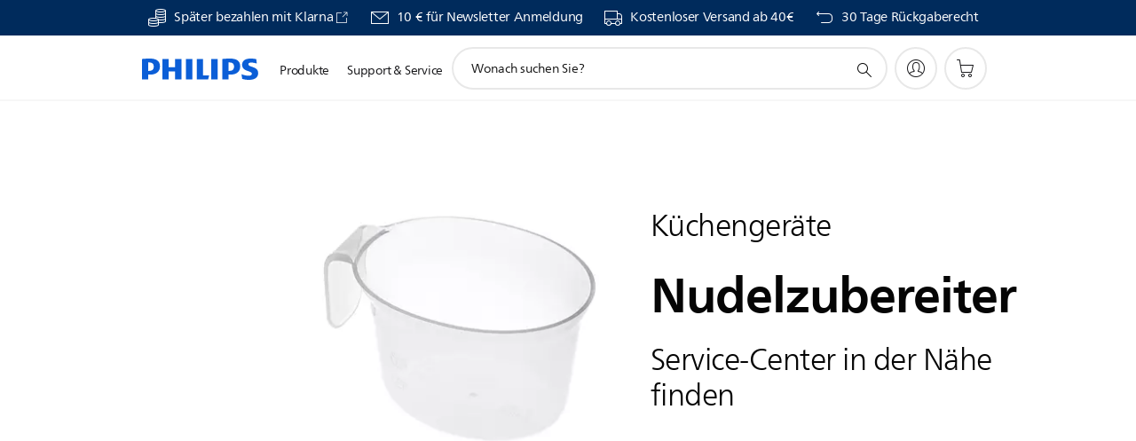

--- FILE ---
content_type: text/html;charset=UTF-8
request_url: https://imgs.signifyd.com/WiJa63GQvRaBcrSz?7da1ac8f78438e03=F6-p4xUOCasaVShoJqJy3qCOJjyePXuvmLplhxUjSd28_P9EFI1TdPdK3yqis_T_eOb_PToFwRqfwCSnyufqiMbLIpXRmQtwgC08NyO9SBKrSd0xwz0a_6BDWxTwy6rGT7RoVpRV6zPLU6udg0Xu7ilklorFMVKuH2O27ZQemBu6EJvxfskJKiTqShpF7eII3PymwV2fqCVA6BMNBlk
body_size: 15703
content:
<!DOCTYPE html><html lang="en"><title>empty</title><body><script type="text/javascript">var td_6G=td_6G||{};td_6G.td_1O=function(td_p,td_O){try{var td_s=[""];var td_a=0;for(var td_Z=0;td_Z<td_O.length;++td_Z){td_s.push(String.fromCharCode(td_p.charCodeAt(td_a)^td_O.charCodeAt(td_Z)));td_a++;
if(td_a>=td_p.length){td_a=0;}}return td_s.join("");}catch(td_r){return null;}};td_6G.td_1U=function(td_G){if(!String||!String.fromCharCode||!parseInt){return null;}try{this.td_c=td_G;this.td_d="";this.td_f=function(td_J,td_l){if(0===this.td_d.length){var td_K=this.td_c.substr(0,32);
var td_D="";for(var td_f=32;td_f<td_G.length;td_f+=2){td_D+=String.fromCharCode(parseInt(td_G.substr(td_f,2),16));}this.td_d=td_6G.td_1O(td_K,td_D);}if(this.td_d.substr){return this.td_d.substr(td_J,td_l);
}};}catch(td_Z){}return null;};td_6G.td_0y=function(td_S){if(td_S===null||td_S.length===null||!String||!String.fromCharCode){return null;}var td_G=null;try{var td_C="";var td_j=[];var td_L=String.fromCharCode(48)+String.fromCharCode(48)+String.fromCharCode(48);
var td_z=0;for(var td_U=0;td_U<td_S.length;++td_U){if(65+td_z>=126){td_z=0;}var td_g=(td_L+td_S.charCodeAt(td_z++)).slice(-3);td_j.push(td_g);}var td_P=td_j.join("");td_z=0;for(var td_U=0;td_U<td_P.length;
++td_U){if(65+td_z>=126){td_z=0;}var td_v=String.fromCharCode(65+td_z++);if(td_v!==[][[]]+""){td_C+=td_v;}}td_G=td_6G.td_1O(td_C,td_P);}catch(td_H){return null;}return td_G;};td_6G.td_0s=function(td_C){if(td_C===null||td_C.length===null){return null;
}var td_d="";try{var td_j="";var td_W=0;for(var td_v=0;td_v<td_C.length;++td_v){if(65+td_W>=126){td_W=0;}var td_x=String.fromCharCode(65+td_W++);if(td_x!==[][[]]+""){td_j+=td_x;}}var td_Y=td_6G.td_1O(td_j,td_C);
var td_X=td_Y.match(/.{1,3}/g);for(var td_v=0;td_v<td_X.length;++td_v){td_d+=String.fromCharCode(parseInt(td_X[td_v],10));}}catch(td_t){return null;}return td_d;};td_6G.tdz_5f79ce37d76c445490736aa796c85871=new td_6G.td_1U("\x35\x66\x37\x39\x63\x65\x33\x37\x64\x37\x36\x63\x34\x34\x35\x34\x39\x30\x37\x33\x36\x61\x61\x37\x39\x36\x63\x38\x35\x38\x37\x31\x30\x30\x35\x31\x30\x36\x30\x31\x32\x35\x32\x34\x37\x31\x37\x35\x35\x34\x30\x37\x30\x34\x32\x36\x31\x32\x35\x30\x35\x34\x34\x30\x35\x38\x30\x64\x31\x31\x35\x35\x34\x34");
var td_6G=td_6G||{};if(typeof td_6G.td_3O===[][[]]+""){td_6G.td_3O=[];}var td_4G=((typeof(td_6G.tdz_5f79ce37d76c445490736aa796c85871)!=="undefined"&&typeof(td_6G.tdz_5f79ce37d76c445490736aa796c85871.td_f)!=="undefined")?(td_6G.tdz_5f79ce37d76c445490736aa796c85871.td_f(0,12)):null);
function td_2C(td_Tg){if(typeof td_3a===[][[]]+""){return null;}try{var td_Af=td_3a;var td_nK=window.localStorage.getItem(td_4G);if(td_nK!==null&&td_nK.length>0){td_Af+=((typeof(td_6G.tdz_5f79ce37d76c445490736aa796c85871)!=="undefined"&&typeof(td_6G.tdz_5f79ce37d76c445490736aa796c85871.td_f)!=="undefined")?(td_6G.tdz_5f79ce37d76c445490736aa796c85871.td_f(12,6)):null)+td_nK;
if(td_nK[0]!=="_"){td_3T("_"+td_nK);}}if(td_Tg===true){td_Af+=((typeof(td_6G.tdz_5f79ce37d76c445490736aa796c85871)!=="undefined"&&typeof(td_6G.tdz_5f79ce37d76c445490736aa796c85871.td_f)!=="undefined")?(td_6G.tdz_5f79ce37d76c445490736aa796c85871.td_f(18,3)):null);
}td_3C(td_Af,document);return td_Af;}catch(td_kn){}return null;}function td_3T(td_RZ){try{window.localStorage.setItem(td_4G,td_RZ);}catch(td_WA){}return null;}td_6G.td_3O.push(function(){var td_4U= new td_6G.td_1U("[base64]");td_3a=(td_4U)?td_4U.td_f(0,210):null;});td_6G.tdz_696e3d9cc0c549d796e9f38f41057000=new td_6G.td_1U("\x36\x39\x36\x65\x33\x64\x39\x63\x63\x30\x63\x35\x34\x39\x64\x37\x39\x36\x65\x39\x66\x33\x38\x66\x34\x31\x30\x35\x37\x30\x30\x30\x30\x36\x30\x39\x30\x36\x35\x35\x30\x33\x35\x34\x30\x39\x35\x33");
var td_i=(function(){function td_nZ(td_fy,td_vA){td_fy=[td_fy[0]>>>16,td_fy[0]&65535,td_fy[1]>>>16,td_fy[1]&65535];td_vA=[td_vA[0]>>>16,td_vA[0]&65535,td_vA[1]>>>16,td_vA[1]&65535];var td_PD=[0,0,0,0];
td_PD[3]+=td_fy[3]+td_vA[3];td_PD[2]+=td_PD[3]>>>16;td_PD[3]&=65535;td_PD[2]+=td_fy[2]+td_vA[2];td_PD[1]+=td_PD[2]>>>16;td_PD[2]&=65535;td_PD[1]+=td_fy[1]+td_vA[1];td_PD[0]+=td_PD[1]>>>16;td_PD[1]&=65535;
td_PD[0]+=td_fy[0]+td_vA[0];td_PD[0]&=65535;return[(td_PD[0]<<16)|td_PD[1],(td_PD[2]<<16)|td_PD[3]];}function td_uS(td_AC,td_ow){td_AC=[td_AC[0]>>>16,td_AC[0]&65535,td_AC[1]>>>16,td_AC[1]&65535];td_ow=[td_ow[0]>>>16,td_ow[0]&65535,td_ow[1]>>>16,td_ow[1]&65535];
var td_ZI=[0,0,0,0];td_ZI[3]+=td_AC[3]*td_ow[3];td_ZI[2]+=td_ZI[3]>>>16;td_ZI[3]&=65535;td_ZI[2]+=td_AC[2]*td_ow[3];td_ZI[1]+=td_ZI[2]>>>16;td_ZI[2]&=65535;td_ZI[2]+=td_AC[3]*td_ow[2];td_ZI[1]+=td_ZI[2]>>>16;
td_ZI[2]&=65535;td_ZI[1]+=td_AC[1]*td_ow[3];td_ZI[0]+=td_ZI[1]>>>16;td_ZI[1]&=65535;td_ZI[1]+=td_AC[2]*td_ow[2];td_ZI[0]+=td_ZI[1]>>>16;td_ZI[1]&=65535;td_ZI[1]+=td_AC[3]*td_ow[1];td_ZI[0]+=td_ZI[1]>>>16;
td_ZI[1]&=65535;td_ZI[0]+=(td_AC[0]*td_ow[3])+(td_AC[1]*td_ow[2])+(td_AC[2]*td_ow[1])+(td_AC[3]*td_ow[0]);td_ZI[0]&=65535;return[(td_ZI[0]<<16)|td_ZI[1],(td_ZI[2]<<16)|td_ZI[3]];}function td_qi(td_EM,td_Am){td_Am%=64;
if(td_Am===32){return[td_EM[1],td_EM[0]];}else{if(td_Am<32){return[(td_EM[0]<<td_Am)|(td_EM[1]>>>(32-td_Am)),(td_EM[1]<<td_Am)|(td_EM[0]>>>(32-td_Am))];}else{td_Am-=32;return[(td_EM[1]<<td_Am)|(td_EM[0]>>>(32-td_Am)),(td_EM[0]<<td_Am)|(td_EM[1]>>>(32-td_Am))];
}}}function td_Tm(td_wN,td_J2){td_J2%=64;if(td_J2===0){return td_wN;}else{if(td_J2<32){return[(td_wN[0]<<td_J2)|(td_wN[1]>>>(32-td_J2)),td_wN[1]<<td_J2];}else{return[td_wN[1]<<(td_J2-32),0];}}}function td_xe(td_hq,td_gY){return[td_hq[0]^td_gY[0],td_hq[1]^td_gY[1]];
}function td_C7(td_Wp){td_Wp=td_xe(td_Wp,[0,td_Wp[0]>>>1]);td_Wp=td_uS(td_Wp,[4283543511,3981806797]);td_Wp=td_xe(td_Wp,[0,td_Wp[0]>>>1]);td_Wp=td_uS(td_Wp,[3301882366,444984403]);td_Wp=td_xe(td_Wp,[0,td_Wp[0]>>>1]);
return td_Wp;}function td_UT(td_Ta,td_tU){td_Ta=td_Ta||"";td_tU=td_tU||0;var td_JI=td_Ta.length%16;var td_Fs=td_Ta.length-td_JI;var td_b5=[0,td_tU];var td_Sk=[0,td_tU];var td_Fm=[0,0];var td_bs=[0,0];var td_eh=[2277735313,289559509];
var td_AE=[1291169091,658871167];for(var td_PM=0;td_PM<td_Fs;td_PM=td_PM+16){td_Fm=[((td_Ta.charCodeAt(td_PM+4)&255))|((td_Ta.charCodeAt(td_PM+5)&255)<<8)|((td_Ta.charCodeAt(td_PM+6)&255)<<16)|((td_Ta.charCodeAt(td_PM+7)&255)<<24),((td_Ta.charCodeAt(td_PM)&255))|((td_Ta.charCodeAt(td_PM+1)&255)<<8)|((td_Ta.charCodeAt(td_PM+2)&255)<<16)|((td_Ta.charCodeAt(td_PM+3)&255)<<24)];
td_bs=[((td_Ta.charCodeAt(td_PM+12)&255))|((td_Ta.charCodeAt(td_PM+13)&255)<<8)|((td_Ta.charCodeAt(td_PM+14)&255)<<16)|((td_Ta.charCodeAt(td_PM+15)&255)<<24),((td_Ta.charCodeAt(td_PM+8)&255))|((td_Ta.charCodeAt(td_PM+9)&255)<<8)|((td_Ta.charCodeAt(td_PM+10)&255)<<16)|((td_Ta.charCodeAt(td_PM+11)&255)<<24)];
td_Fm=td_uS(td_Fm,td_eh);td_Fm=td_qi(td_Fm,31);td_Fm=td_uS(td_Fm,td_AE);td_b5=td_xe(td_b5,td_Fm);td_b5=td_qi(td_b5,27);td_b5=td_nZ(td_b5,td_Sk);td_b5=td_nZ(td_uS(td_b5,[0,5]),[0,1390208809]);td_bs=td_uS(td_bs,td_AE);
td_bs=td_qi(td_bs,33);td_bs=td_uS(td_bs,td_eh);td_Sk=td_xe(td_Sk,td_bs);td_Sk=td_qi(td_Sk,31);td_Sk=td_nZ(td_Sk,td_b5);td_Sk=td_nZ(td_uS(td_Sk,[0,5]),[0,944331445]);}td_Fm=[0,0];td_bs=[0,0];switch(td_JI){case 15:td_bs=td_xe(td_bs,td_Tm([0,td_Ta.charCodeAt(td_PM+14)],48));
case 14:td_bs=td_xe(td_bs,td_Tm([0,td_Ta.charCodeAt(td_PM+13)],40));case 13:td_bs=td_xe(td_bs,td_Tm([0,td_Ta.charCodeAt(td_PM+12)],32));case 12:td_bs=td_xe(td_bs,td_Tm([0,td_Ta.charCodeAt(td_PM+11)],24));
case 11:td_bs=td_xe(td_bs,td_Tm([0,td_Ta.charCodeAt(td_PM+10)],16));case 10:td_bs=td_xe(td_bs,td_Tm([0,td_Ta.charCodeAt(td_PM+9)],8));case 9:td_bs=td_xe(td_bs,[0,td_Ta.charCodeAt(td_PM+8)]);td_bs=td_uS(td_bs,td_AE);
td_bs=td_qi(td_bs,33);td_bs=td_uS(td_bs,td_eh);td_Sk=td_xe(td_Sk,td_bs);case 8:td_Fm=td_xe(td_Fm,td_Tm([0,td_Ta.charCodeAt(td_PM+7)],56));case 7:td_Fm=td_xe(td_Fm,td_Tm([0,td_Ta.charCodeAt(td_PM+6)],48));
case 6:td_Fm=td_xe(td_Fm,td_Tm([0,td_Ta.charCodeAt(td_PM+5)],40));case 5:td_Fm=td_xe(td_Fm,td_Tm([0,td_Ta.charCodeAt(td_PM+4)],32));case 4:td_Fm=td_xe(td_Fm,td_Tm([0,td_Ta.charCodeAt(td_PM+3)],24));case 3:td_Fm=td_xe(td_Fm,td_Tm([0,td_Ta.charCodeAt(td_PM+2)],16));
case 2:td_Fm=td_xe(td_Fm,td_Tm([0,td_Ta.charCodeAt(td_PM+1)],8));case 1:td_Fm=td_xe(td_Fm,[0,td_Ta.charCodeAt(td_PM)]);td_Fm=td_uS(td_Fm,td_eh);td_Fm=td_qi(td_Fm,31);td_Fm=td_uS(td_Fm,td_AE);td_b5=td_xe(td_b5,td_Fm);
}td_b5=td_xe(td_b5,[0,td_Ta.length]);td_Sk=td_xe(td_Sk,[0,td_Ta.length]);td_b5=td_nZ(td_b5,td_Sk);td_Sk=td_nZ(td_Sk,td_b5);td_b5=td_C7(td_b5);td_Sk=td_C7(td_Sk);td_b5=td_nZ(td_b5,td_Sk);td_Sk=td_nZ(td_Sk,td_b5);
return(((typeof(td_6G.tdz_696e3d9cc0c549d796e9f38f41057000)!=="undefined"&&typeof(td_6G.tdz_696e3d9cc0c549d796e9f38f41057000.td_f)!=="undefined")?(td_6G.tdz_696e3d9cc0c549d796e9f38f41057000.td_f(0,8)):null)+(td_b5[0]>>>0).toString(16)).slice(-8)+(((typeof(td_6G.tdz_696e3d9cc0c549d796e9f38f41057000)!=="undefined"&&typeof(td_6G.tdz_696e3d9cc0c549d796e9f38f41057000.td_f)!=="undefined")?(td_6G.tdz_696e3d9cc0c549d796e9f38f41057000.td_f(0,8)):null)+(td_b5[1]>>>0).toString(16)).slice(-8)+(((typeof(td_6G.tdz_696e3d9cc0c549d796e9f38f41057000)!=="undefined"&&typeof(td_6G.tdz_696e3d9cc0c549d796e9f38f41057000.td_f)!=="undefined")?(td_6G.tdz_696e3d9cc0c549d796e9f38f41057000.td_f(0,8)):null)+(td_Sk[0]>>>0).toString(16)).slice(-8)+(((typeof(td_6G.tdz_696e3d9cc0c549d796e9f38f41057000)!=="undefined"&&typeof(td_6G.tdz_696e3d9cc0c549d796e9f38f41057000.td_f)!=="undefined")?(td_6G.tdz_696e3d9cc0c549d796e9f38f41057000.td_f(0,8)):null)+(td_Sk[1]>>>0).toString(16)).slice(-8);
}return{murmur3_hash128:td_UT};})();function td_1o(td_Fx,td_zl){return td_i.murmur3_hash128(td_Fx,td_zl);}td_6G.tdz_feca612b4de94a7e8093f130df922713=new td_6G.td_1U("\x66\x65\x63\x61\x36\x31\x32\x62\x34\x64\x65\x39\x34\x61\x37\x65\x38\x30\x39\x33\x66\x31\x33\x30\x64\x66\x39\x32\x32\x37\x31\x33\x30\x33\x30\x31\x35\x34\x35\x32\x35\x30\x30\x33\x30\x32\x30\x37\x35\x30\x30\x36\x30\x33\x30\x62\x35\x36\x35\x36\x30\x34\x34\x33\x35\x34\x35\x31\x36\x36\x35\x63\x30\x61\x35\x35\x30\x65\x31\x36\x30\x65\x30\x30\x30\x34\x35\x65\x34\x31\x35\x35\x30\x63\x31\x35\x30\x63\x30\x37\x35\x65\x30\x64\x34\x35\x35\x30\x30\x66");
var td_6G=td_6G||{};if(typeof td_6G.td_3O===[][[]]+""){td_6G.td_3O=[];}function td_5p(td_bq){try{if(window.localStorage){var td_l8=null;var td_HV=null;var td_sz=window.localStorage.getItem(((typeof(td_6G.tdz_feca612b4de94a7e8093f130df922713)!=="undefined"&&typeof(td_6G.tdz_feca612b4de94a7e8093f130df922713.td_f)!=="undefined")?(td_6G.tdz_feca612b4de94a7e8093f130df922713.td_f(0,15)):null));
if(td_sz!==null){var td_Ye=td_sz.split("_");if(td_Ye.length===2){var td_cC=td_Ye[1];if(td_cC<td_C()){window.localStorage.setItem(((typeof(td_6G.tdz_feca612b4de94a7e8093f130df922713)!=="undefined"&&typeof(td_6G.tdz_feca612b4de94a7e8093f130df922713.td_f)!=="undefined")?(td_6G.tdz_feca612b4de94a7e8093f130df922713.td_f(0,15)):null),td_6T);
td_l8=td_6T.split("_")[0];td_HV=td_Ye[0];}else{td_l8=td_Ye[0];}}else{if(td_Ye.length===1){window.localStorage.setItem(((typeof(td_6G.tdz_feca612b4de94a7e8093f130df922713)!=="undefined"&&typeof(td_6G.tdz_feca612b4de94a7e8093f130df922713.td_f)!=="undefined")?(td_6G.tdz_feca612b4de94a7e8093f130df922713.td_f(0,15)):null),td_Ye[0]+"_"+td_6T.split("_")[1]);
td_l8=td_Ye[0];}else{window.localStorage.setItem(((typeof(td_6G.tdz_feca612b4de94a7e8093f130df922713)!=="undefined"&&typeof(td_6G.tdz_feca612b4de94a7e8093f130df922713.td_f)!=="undefined")?(td_6G.tdz_feca612b4de94a7e8093f130df922713.td_f(0,15)):null),td_6T);
td_l8=td_6T.split("_")[0];}}}else{window.localStorage.setItem(((typeof(td_6G.tdz_feca612b4de94a7e8093f130df922713)!=="undefined"&&typeof(td_6G.tdz_feca612b4de94a7e8093f130df922713.td_f)!=="undefined")?(td_6G.tdz_feca612b4de94a7e8093f130df922713.td_f(0,15)):null),td_6T);
td_l8=td_6T.split("_")[0];}var td_XB="";if(td_HV!==null){td_XB=((typeof(td_6G.tdz_feca612b4de94a7e8093f130df922713)!=="undefined"&&typeof(td_6G.tdz_feca612b4de94a7e8093f130df922713.td_f)!=="undefined")?(td_6G.tdz_feca612b4de94a7e8093f130df922713.td_f(15,8)):null)+td_HV;
}var td_WV=td_0v+td_XB;if(typeof td_bq!==[][[]]+""&&td_bq===true){td_WV+=((typeof(td_6G.tdz_feca612b4de94a7e8093f130df922713)!=="undefined"&&typeof(td_6G.tdz_feca612b4de94a7e8093f130df922713.td_f)!=="undefined")?(td_6G.tdz_feca612b4de94a7e8093f130df922713.td_f(23,4)):null)+td_6G.td_0S(((typeof(td_6G.tdz_feca612b4de94a7e8093f130df922713)!=="undefined"&&typeof(td_6G.tdz_feca612b4de94a7e8093f130df922713.td_f)!=="undefined")?(td_6G.tdz_feca612b4de94a7e8093f130df922713.td_f(27,4)):null)+td_l8,td_1p);
}else{td_bq=false;td_WV+=((typeof(td_6G.tdz_feca612b4de94a7e8093f130df922713)!=="undefined"&&typeof(td_6G.tdz_feca612b4de94a7e8093f130df922713.td_f)!=="undefined")?(td_6G.tdz_feca612b4de94a7e8093f130df922713.td_f(31,4)):null)+td_6G.td_0S(((typeof(td_6G.tdz_feca612b4de94a7e8093f130df922713)!=="undefined"&&typeof(td_6G.tdz_feca612b4de94a7e8093f130df922713.td_f)!=="undefined")?(td_6G.tdz_feca612b4de94a7e8093f130df922713.td_f(35,4)):null)+td_l8,td_1p);
}td_3C(td_WV,document);if(typeof td_2C!==[][[]]+""){td_2C(td_bq);}return td_WV;}}catch(td_dX){}}function td_2k(){td_6G.td_3B();td_6G.td_3z(document);td_Y();td_5p(true);}td_6G.td_3O.push(function(){var td_0x= new td_6G.td_1U("[base64]");td_1p=(td_0x)?td_0x.td_f(261,36):null;td_0v=(td_0x)?td_0x.td_f(0,215):null;td_6T=(td_0x)?td_0x.td_f(215,46):null;});td_6G.tdz_2ed2a141241d4b5594cea6ec07cd54ed=new td_6G.td_1U("\x32\x65\x64\x32\x61\x31\x34\x31\x32\x34\x31\x64\x34\x62\x35\x35\x39\x34\x63\x65\x61\x36\x65\x63\x30\x37\x63\x64\x35\x34\x65\x64\x30\x32\x35\x34\x35\x36\x30\x31\x35\x35\x30\x34\x30\x32\x30\x36\x30\x61\x30\x64\x35\x30\x30\x36\x35\x37\x30\x36\x35\x30\x35\x33\x35\x63\x35\x61\x32\x61\x32\x33\x33\x33\x37\x37\x32\x38\x32\x36\x35\x39\x35\x31\x31\x31\x30\x35\x35\x38\x35\x31\x30\x30\x30\x39\x34\x32\x31\x31\x31\x64\x35\x33\x31\x33\x35\x38\x35\x35\x31\x63\x35\x36\x35\x64\x34\x32\x30\x35\x35\x36\x30\x65\x35\x30\x35\x31\x35\x38\x34\x36\x30\x61\x30\x34\x34\x63\x35\x65\x30\x63\x30\x37\x35\x34\x35\x32\x30\x64\x34\x39\x30\x34\x34\x37\x30\x34\x30\x61\x35\x36\x30\x37\x30\x62\x34\x61\x30\x32\x35\x65\x35\x38\x35\x65\x34\x30\x30\x65\x34\x33\x30\x33\x35\x36\x30\x33\x31\x64\x30\x35\x31\x35\x30\x34\x34\x66\x35\x35\x34\x64\x30\x36\x34\x63\x35\x38\x31\x30\x35\x31\x30\x66\x30\x62\x35\x34\x34\x30\x35\x66\x30\x38\x35\x37\x30\x33\x31\x30\x30\x39\x34\x31\x34\x31\x35\x62\x34\x32\x35\x62\x34\x30\x35\x38\x30\x62\x35\x61\x35\x38\x35\x34\x35\x37\x34\x61\x35\x62\x30\x66\x31\x30\x31\x35\x35\x33\x35\x65\x34\x33\x34\x34\x35\x38\x31\x33\x35\x65\x31\x38\x30\x36\x35\x35\x35\x34\x30\x39\x34\x35\x30\x38\x35\x37\x30\x37\x34\x35\x30\x65\x31\x63\x30\x30\x30\x34\x30\x31\x35\x66\x31\x34\x30\x30\x35\x61\x34\x37\x35\x64\x35\x31\x31\x31\x35\x66\x35\x31\x34\x36\x31\x64\x31\x30\x34\x32\x35\x34\x30\x64\x30\x62\x35\x62\x35\x37\x30\x30\x32\x39\x36\x31\x33\x64\x32\x39\x37\x65\x35\x33\x31\x66\x36\x63\x37\x63\x37\x65\x37\x63\x36\x35\x33\x30\x36\x34\x34\x63\x30\x36\x31\x62\x30\x39\x37\x39\x31\x30\x31\x64\x30\x63\x35\x61\x35\x37\x34\x64\x36\x38\x37\x61\x32\x66\x32\x63\x36\x31\x36\x30\x33\x35\x32\x39\x35\x62\x30\x36\x31\x36\x35\x64\x31\x32\x35\x65\x35\x32\x34\x35\x31\x63\x36\x63\x37\x63\x32\x38\x37\x63\x33\x36\x36\x31\x36\x35");
var td_6G=td_6G||{};if(typeof td_6G.td_3O===[][[]]+""){td_6G.td_3O=[];}td_6G.td_3B=function(){for(var td_D=0;td_D<td_6G.td_3O.length;++td_D){td_6G.td_3O[td_D]();}};td_6G.td_0S=function(td_o,td_i){try{var td_W=td_o.length+"&"+td_o;
var td_m="";var td_U=((typeof(td_6G.tdz_2ed2a141241d4b5594cea6ec07cd54ed)!=="undefined"&&typeof(td_6G.tdz_2ed2a141241d4b5594cea6ec07cd54ed.td_f)!=="undefined")?(td_6G.tdz_2ed2a141241d4b5594cea6ec07cd54ed.td_f(0,16)):null);
for(var td_r=0,td_L=0;td_r<td_W.length;td_r++){var td_y=td_W.charCodeAt(td_r)^td_i.charCodeAt(td_L)&10;if(++td_L===td_i.length){td_L=0;}td_m+=td_U.charAt((td_y>>4)&15);td_m+=td_U.charAt(td_y&15);}return td_m;
}catch(td_d){return null;}};td_6G.td_1v=function(){try{var td_z=window.top.document;var td_L=td_z.forms.length;return td_z;}catch(td_y){return document;}};td_6G.td_0t=function(td_T){try{var td_b;if(typeof td_T===[][[]]+""){td_b=window;
}else{if(td_T==="t"){td_b=window.top;}else{if(td_T==="p"){td_b=window.parent;}else{td_b=window;}}}var td_d=td_b.document.forms.length;return td_b;}catch(td_i){return window;}};td_6G.add_lang_attr_html_tag=function(td_y){try{if(td_y===null){return;
}var td_W=td_y.getElementsByTagName(Number(485781).toString(30));if(td_W[0].getAttribute(Number(296632).toString(24))===null||td_W[0].getAttribute(Number(296632).toString(24))===""){td_W[0].setAttribute(Number(296632).toString(24),((typeof(td_6G.tdz_2ed2a141241d4b5594cea6ec07cd54ed)!=="undefined"&&typeof(td_6G.tdz_2ed2a141241d4b5594cea6ec07cd54ed.td_f)!=="undefined")?(td_6G.tdz_2ed2a141241d4b5594cea6ec07cd54ed.td_f(16,2)):null));
}else{}}catch(td_a){}};td_6G.load_iframe=function(td_t,td_y){var td_o=td_3l(5);if(typeof(td_2v)!==[][[]]+""){td_2v(td_o,((typeof(td_6G.tdz_2ed2a141241d4b5594cea6ec07cd54ed)!=="undefined"&&typeof(td_6G.tdz_2ed2a141241d4b5594cea6ec07cd54ed.td_f)!=="undefined")?(td_6G.tdz_2ed2a141241d4b5594cea6ec07cd54ed.td_f(18,6)):null));
}var td_G=td_y.createElement(((typeof(td_6G.tdz_2ed2a141241d4b5594cea6ec07cd54ed)!=="undefined"&&typeof(td_6G.tdz_2ed2a141241d4b5594cea6ec07cd54ed.td_f)!=="undefined")?(td_6G.tdz_2ed2a141241d4b5594cea6ec07cd54ed.td_f(24,6)):null));
td_G.id=td_o;td_G.title=((typeof(td_6G.tdz_2ed2a141241d4b5594cea6ec07cd54ed)!=="undefined"&&typeof(td_6G.tdz_2ed2a141241d4b5594cea6ec07cd54ed.td_f)!=="undefined")?(td_6G.tdz_2ed2a141241d4b5594cea6ec07cd54ed.td_f(30,5)):null);
td_G.setAttribute(((typeof(td_6G.tdz_2ed2a141241d4b5594cea6ec07cd54ed)!=="undefined"&&typeof(td_6G.tdz_2ed2a141241d4b5594cea6ec07cd54ed.td_f)!=="undefined")?(td_6G.tdz_2ed2a141241d4b5594cea6ec07cd54ed.td_f(35,13)):null),Number(890830).toString(31));
td_G.setAttribute(((typeof(td_6G.tdz_2ed2a141241d4b5594cea6ec07cd54ed)!=="undefined"&&typeof(td_6G.tdz_2ed2a141241d4b5594cea6ec07cd54ed.td_f)!=="undefined")?(td_6G.tdz_2ed2a141241d4b5594cea6ec07cd54ed.td_f(48,11)):null),Number(890830).toString(31));
td_G.width="0";td_G.height="0";if(typeof td_G.tabIndex!==[][[]]+""){td_G.tabIndex=((typeof(td_6G.tdz_2ed2a141241d4b5594cea6ec07cd54ed)!=="undefined"&&typeof(td_6G.tdz_2ed2a141241d4b5594cea6ec07cd54ed.td_f)!=="undefined")?(td_6G.tdz_2ed2a141241d4b5594cea6ec07cd54ed.td_f(59,2)):null);
}if(typeof td_6l!==[][[]]+""&&td_6l!==null){td_G.setAttribute(((typeof(td_6G.tdz_2ed2a141241d4b5594cea6ec07cd54ed)!=="undefined"&&typeof(td_6G.tdz_2ed2a141241d4b5594cea6ec07cd54ed.td_f)!=="undefined")?(td_6G.tdz_2ed2a141241d4b5594cea6ec07cd54ed.td_f(61,7)):null),td_6l);
}td_G.style=((typeof(td_6G.tdz_2ed2a141241d4b5594cea6ec07cd54ed)!=="undefined"&&typeof(td_6G.tdz_2ed2a141241d4b5594cea6ec07cd54ed.td_f)!=="undefined")?(td_6G.tdz_2ed2a141241d4b5594cea6ec07cd54ed.td_f(68,83)):null);
td_G.setAttribute(((typeof(td_6G.tdz_2ed2a141241d4b5594cea6ec07cd54ed)!=="undefined"&&typeof(td_6G.tdz_2ed2a141241d4b5594cea6ec07cd54ed.td_f)!=="undefined")?(td_6G.tdz_2ed2a141241d4b5594cea6ec07cd54ed.td_f(151,3)):null),td_t);
td_y.body.appendChild(td_G);};td_6G.csp_nonce=null;td_6G.td_3z=function(td_W){if(typeof td_W.currentScript!==[][[]]+""&&td_W.currentScript!==null){var td_d=td_W.currentScript.getAttribute(((typeof(td_6G.tdz_2ed2a141241d4b5594cea6ec07cd54ed)!=="undefined"&&typeof(td_6G.tdz_2ed2a141241d4b5594cea6ec07cd54ed.td_f)!=="undefined")?(td_6G.tdz_2ed2a141241d4b5594cea6ec07cd54ed.td_f(154,5)):null));
if(typeof td_d!==[][[]]+""&&td_d!==null&&td_d!==""){td_6G.csp_nonce=td_d;}else{if(typeof td_W.currentScript.nonce!==[][[]]+""&&td_W.currentScript.nonce!==null&&td_W.currentScript.nonce!==""){td_6G.csp_nonce=td_W.currentScript.nonce;
}}}};td_6G.td_3s=function(td_W){if(td_6G.csp_nonce!==null){td_W.setAttribute(((typeof(td_6G.tdz_2ed2a141241d4b5594cea6ec07cd54ed)!=="undefined"&&typeof(td_6G.tdz_2ed2a141241d4b5594cea6ec07cd54ed.td_f)!=="undefined")?(td_6G.tdz_2ed2a141241d4b5594cea6ec07cd54ed.td_f(154,5)):null),td_6G.csp_nonce);
if(td_W.getAttribute(((typeof(td_6G.tdz_2ed2a141241d4b5594cea6ec07cd54ed)!=="undefined"&&typeof(td_6G.tdz_2ed2a141241d4b5594cea6ec07cd54ed.td_f)!=="undefined")?(td_6G.tdz_2ed2a141241d4b5594cea6ec07cd54ed.td_f(154,5)):null))!==td_6G.csp_nonce){td_W.nonce=td_6G.csp_nonce;
}}};td_6G.td_1X=function(){try{return new ActiveXObject(activeXMode);}catch(td_X){return null;}};td_6G.td_2z=function(){if(window.XMLHttpRequest){return new XMLHttpRequest();}if(window.ActiveXObject){var td_o=[((typeof(td_6G.tdz_2ed2a141241d4b5594cea6ec07cd54ed)!=="undefined"&&typeof(td_6G.tdz_2ed2a141241d4b5594cea6ec07cd54ed.td_f)!=="undefined")?(td_6G.tdz_2ed2a141241d4b5594cea6ec07cd54ed.td_f(159,18)):null),((typeof(td_6G.tdz_2ed2a141241d4b5594cea6ec07cd54ed)!=="undefined"&&typeof(td_6G.tdz_2ed2a141241d4b5594cea6ec07cd54ed.td_f)!=="undefined")?(td_6G.tdz_2ed2a141241d4b5594cea6ec07cd54ed.td_f(177,14)):null),((typeof(td_6G.tdz_2ed2a141241d4b5594cea6ec07cd54ed)!=="undefined"&&typeof(td_6G.tdz_2ed2a141241d4b5594cea6ec07cd54ed.td_f)!=="undefined")?(td_6G.tdz_2ed2a141241d4b5594cea6ec07cd54ed.td_f(191,17)):null)];
for(var td_F=0;td_F<td_o.length;td_F++){var td_X=td_6G.td_1X(td_o[td_F]);if(td_X!==null){return td_X;}}}return null;};td_6G.tdz_88ed156575904acf92dedfd789145a5d=new td_6G.td_1U("\x38\x38\x65\x64\x31\x35\x36\x35\x37\x35\x39\x30\x34\x61\x63\x66\x39\x32\x64\x65\x64\x66\x64\x37\x38\x39\x31\x34\x35\x61\x35\x64\x31\x38\x37\x37\x33\x35\x33\x36\x31\x65\x31\x35\x37\x39\x36\x35\x36\x35\x37\x61\x34\x39\x35\x35\x34\x36\x30\x30\x34\x33\x32\x39\x36\x39\x36\x36\x34\x62\x34\x35\x32\x62\x33\x36\x33\x30\x37\x38\x34\x38\x35\x63\x34\x33\x35\x35\x31\x35\x33\x35\x35\x61\x31\x31\x35\x62\x35\x30\x32\x61\x31\x34\x35\x34\x34\x37\x35\x37\x31\x35\x37\x61\x35\x63\x35\x37\x35\x39\x37\x31\x30\x35\x30\x34\x30\x33\x31\x36\x37\x37\x30\x30\x30\x32\x30\x31\x32\x33\x30\x30\x35\x30\x31\x37\x37\x63\x35\x35\x35\x33\x37\x30\x30\x35\x35\x32\x32\x35\x31\x37\x37\x64\x30\x31\x30\x33\x37\x30\x37\x30\x35\x32\x35\x32\x35\x65\x37\x61\x36\x61\x31\x66\x37\x31\x30\x35\x30\x34\x30\x66\x37\x36\x36\x31\x33\x64\x30\x34\x32\x36\x31\x34\x30\x62\x34\x30\x34\x62\x35\x63\x34\x33\x36\x64\x35\x34\x30\x66\x35\x31\x30\x31\x34\x30\x36\x62\x30\x34\x30\x39\x34\x32\x34\x30\x35\x38\x35\x32\x37\x35\x34\x37\x35\x36\x34\x37\x34\x37\x30\x34\x31\x31\x33\x33\x37\x61\x37\x30\x31\x36\x30\x61\x31\x33\x31\x35\x30\x31\x34\x35\x36\x64\x37\x61\x37\x63\x35\x62\x35\x37\x30\x38\x35\x39\x30\x31\x36\x38\x34\x64\x30\x33\x30\x32\x35\x38\x35\x62\x37\x35\x35\x64\x34\x35\x35\x61\x35\x34\x35\x35\x37\x62\x30\x63\x30\x64\x30\x66\x36\x65\x35\x37\x30\x36\x32\x61\x30\x39\x30\x38\x30\x64\x36\x30\x35\x64\x35\x62\x31\x65\x37\x32\x34\x64\x30\x38\x37\x61\x33\x37\x37\x65\x35\x31\x31\x37\x30\x31\x35\x37\x35\x61\x34\x65\x37\x36\x34\x35\x35\x63\x37\x36\x36\x33\x36\x63\x30\x38\x30\x32\x30\x39\x37\x34\x35\x62\x34\x62\x32\x38\x30\x64\x31\x33\x30\x64\x37\x35\x34\x61\x35\x36\x34\x36\x34\x37\x35\x30\x31\x33\x37\x34\x31\x34\x34\x38\x35\x34\x30\x30\x33\x37\x35\x30\x35\x33\x35\x37\x34\x37\x35\x65\x36\x33\x35\x63\x34\x32\x34\x37\x30\x38\x30\x63\x30\x38\x35\x30\x37\x31\x30\x35\x30\x37\x32\x66\x32\x32\x32\x31\x37\x63\x35\x37\x35\x37\x34\x30\x34\x31\x35\x30\x31\x33\x35\x61\x31\x36\x37\x62\x35\x39\x30\x38\x30\x64\x35\x66\x35\x61\x37\x38\x35\x30\x34\x33\x34\x36\x35\x61\x35\x31\x34\x34\x30\x34\x32\x65\x33\x35\x37\x30\x37\x37\x32\x31\x31\x64\x31\x34\x30\x61\x30\x62\x34\x35\x35\x64\x34\x62\x37\x38\x37\x31\x37\x38\x30\x65\x35\x37\x30\x64\x35\x34\x35\x64\x33\x31\x31\x36\x35\x38\x35\x31\x35\x33\x35\x62\x34\x33\x34\x37\x34\x66\x37\x37\x35\x31\x30\x32\x30\x38\x30\x39\x37\x34\x35\x64\x31\x65\x30\x63\x30\x38\x30\x61\x30\x35\x36\x30\x35\x31\x35\x37\x36\x36\x35\x64\x35\x62\x30\x35\x35\x61\x31\x33\x34\x62\x37\x35\x30\x34\x30\x37\x36\x36\x35\x63\x35\x38\x35\x31\x35\x38\x34\x32\x34\x61\x31\x30\x36\x34\x30\x39\x30\x63\x30\x38\x35\x63\x37\x33\x30\x61\x30\x31\x31\x36\x30\x39\x30\x64\x35\x33\x37\x37\x34\x39\x35\x34\x35\x61\x37\x37\x33\x32\x37\x31\x33\x37\x34\x64\x35\x36\x32\x61\x33\x37\x37\x64\x35\x63\x35\x38\x34\x30\x34\x66\x31\x35\x35\x38\x34\x32\x35\x39\x32\x64\x30\x61\x30\x38\x34\x63\x34\x61\x32\x36\x30\x39\x30\x35\x30\x35\x30\x66\x37\x35\x35\x64\x34\x62\x34\x33\x34\x64\x35\x63\x33\x31\x35\x64\x30\x62\x35\x36\x35\x64\x30\x63\x33\x34\x35\x39\x35\x61\x35\x38\x35\x30\x31\x38\x35\x63\x36\x39\x35\x66\x35\x30\x30\x38\x33\x33\x30\x37\x35\x64\x37\x65\x30\x64\x30\x62\x31\x31\x31\x65\x34\x34\x35\x36\x35\x39\x34\x62\x35\x32\x35\x63\x36\x32\x30\x38\x35\x62\x30\x30\x35\x37\x34\x66\x31\x36\x34\x34\x30\x30\x30\x35\x36\x31\x35\x63\x35\x39\x35\x31\x35\x36\x34\x37\x34\x37\x34\x31\x35\x62\x34\x38\x30\x38\x36\x35\x30\x64\x30\x62\x30\x30\x30\x39\x31\x33\x34\x34\x31\x38\x30\x31\x36\x36\x35\x64\x35\x62\x30\x35\x35\x61\x31\x33\x34\x62\x31\x38\x35\x32\x33\x33\x35\x38\x35\x62\x35\x32\x35\x61\x34\x30\x34\x36\x31\x39\x36\x36\x35\x64\x31\x32\x31\x37\x30\x37\x36\x65\x35\x62\x30\x61\x30\x31\x30\x62\x31\x31\x31\x37\x31\x37\x36\x62\x35\x63\x34\x33\x34\x32\x35\x30\x31\x33\x31\x35\x35\x36\x30\x38\x30\x38\x35\x36\x33\x33\x35\x38\x35\x62\x35\x32\x35\x61\x34\x30\x34\x36\x31\x39\x36\x38\x36\x34\x33\x36\x30\x61\x30\x38\x35\x64\x35\x64\x31\x33\x31\x36\x34\x34\x35\x34\x35\x34\x30\x37\x30\x38\x36\x65\x35\x38\x35\x61\x35\x31\x30\x65\x34\x32\x31\x37\x31\x38\x37\x35\x32\x30\x33\x33\x35\x38\x35\x62\x35\x32\x35\x61\x34\x30\x34\x36\x31\x39\x30\x39\x30\x63\x33\x36\x30\x61\x30\x38\x35\x64\x35\x64\x31\x33\x31\x36\x34\x34\x35\x66\x35\x31\x36\x30\x35\x31\x35\x37\x35\x35\x35\x62\x34\x32\x31\x32\x31\x35\x32\x61\x36\x63\x31\x38\x35\x31\x34\x61\x30\x31\x36\x32\x35\x66\x35\x62\x35\x33\x35\x61\x34\x65\x34\x33\x31\x34\x32\x32\x32\x36\x33\x31\x35\x30\x35\x63\x30\x30\x30\x61\x31\x33\x31\x35\x34\x34\x30\x34\x31\x36\x30\x38\x30\x30\x37\x39\x35\x34\x30\x32\x31\x35\x32\x62\x36\x62\x31\x38\x33\x64\x32\x39\x35\x30\x35\x36\x31\x36\x37\x61\x36\x34\x36\x32\x35\x30\x35\x65\x35\x30\x30\x65\x31\x34\x31\x35\x31\x39\x36\x32\x30\x63\x30\x61\x30\x61\x30\x33\x34\x34\x30\x31\x31\x36\x30\x39\x36\x36\x35\x64\x35\x62\x30\x35\x35\x61\x31\x33\x34\x62\x31\x38\x33\x35\x30\x63\x35\x65\x35\x62\x35\x33\x31\x35\x30\x30\x31\x62\x30\x39\x36\x37\x35\x64\x30\x66\x30\x37\x30\x39\x34\x65\x34\x31\x34\x34\x33\x35\x30\x63\x30\x39\x30\x61\x35\x32\x31\x38\x30\x31\x31\x66\x30\x34\x36\x32\x30\x38\x35\x62\x30\x30\x35\x37\x34\x66\x31\x36\x34\x34\x36\x31\x35\x64\x35\x39\x35\x62\x35\x32\x31\x35\x30\x31\x31\x65\x30\x35\x33\x36\x30\x61\x30\x38\x35\x64\x35\x64\x31\x33\x31\x36\x34\x34\x33\x36\x30\x63\x35\x38\x35\x36\x35\x63\x31\x31\x30\x35\x30\x35\x34\x66\x30\x35\x31\x31\x35\x36\x35\x33\x30\x62\x30\x62\x34\x36\x35\x62\x36\x31\x35\x63\x35\x39\x35\x31\x35\x36\x34\x37\x34\x37\x34\x31\x35\x32\x35\x37\x37\x34\x35\x33\x30\x37\x32\x63\x30\x61\x31\x32\x30\x31\x35\x62\x36\x65\x35\x30\x34\x32\x35\x64\x35\x61\x30\x66\x37\x61\x33\x37\x35\x31\x36\x38\x30\x34\x30\x30\x31\x31\x36\x64\x31\x36\x35\x63\x37\x38\x36\x36\x31\x39\x37\x66\x36\x34\x33\x33\x30\x61\x31\x35\x31\x39\x35\x63\x30\x62\x31\x31\x34\x34\x30\x37\x34\x34\x34\x31\x35\x39\x35\x35\x35\x38\x35\x30\x31\x35\x33\x34\x36\x37\x32\x38\x35\x37\x35\x61\x30\x66\x30\x31\x35\x32\x34\x31\x36\x64\x35\x61\x35\x35\x35\x66\x35\x63\x35\x33\x34\x30\x34\x31\x33\x30\x30\x37\x35\x66\x35\x33\x31\x36\x30\x63\x33\x36\x30\x33\x30\x39\x35\x38\x34\x63\x35\x63\x37\x66\x35\x62\x34\x31\x30\x38\x35\x33\x30\x64\x35\x62\x35\x39\x31\x31\x30\x64\x35\x65\x35\x62\x36\x62\x34\x36\x35\x36\x35\x33\x35\x38\x34\x32\x35\x64\x30\x33\x31\x31\x30\x37\x34\x66\x35\x37\x35\x65\x34\x61\x34\x62\x32\x34\x31\x36\x35\x36\x34\x65\x35\x63\x35\x34\x35\x30\x35\x32\x30\x34\x30\x66\x34\x62\x31\x37\x34\x38\x31\x30\x30\x32\x35\x37\x35\x63\x35\x38\x30\x66\x31\x38\x31\x61\x35\x30\x36\x30\x35\x63\x30\x65\x30\x64\x30\x33\x31\x36\x35\x62\x33\x34\x30\x34\x30\x30\x31\x35\x31\x30\x34\x35\x35\x31\x35\x37\x35\x36\x35\x64\x36\x35\x30\x30\x35\x31\x34\x34\x36\x30\x34\x38\x30\x39\x30\x35\x34\x35\x35\x33\x35\x39\x34\x37\x35\x61\x36\x33\x35\x63\x34\x32\x34\x37\x30\x38\x30\x63\x30\x38\x37\x38\x35\x63\x30\x30\x31\x37\x30\x62\x30\x66\x30\x30\x31\x37\x30\x39\x30\x31\x34\x31\x34\x63\x31\x35\x33\x32\x35\x30\x30\x33\x35\x37\x35\x64\x34\x35\x32\x32\x35\x64\x34\x30\x35\x33\x35\x62\x34\x33\x31\x35\x37\x30\x35\x33\x35\x62\x30\x66\x31\x30");
var td_6G=td_6G||{};var td_S=0;var td_N=1;var td_B=2;var td_P=3;var td_Q=4;td_6G.td_3x=td_S;var td_1q={td_0a:function(){if(typeof navigator!==[][[]]+""){this.td_E(navigator.userAgent,navigator.vendor,navigator.platform,navigator.appVersion,window.opera);
}},td_E:function(td_z,td_U,td_i,td_m,td_d){this.td_u=[{string:td_z,subString:((typeof(td_6G.tdz_88ed156575904acf92dedfd789145a5d)!=="undefined"&&typeof(td_6G.tdz_88ed156575904acf92dedfd789145a5d.td_f)!=="undefined")?(td_6G.tdz_88ed156575904acf92dedfd789145a5d.td_f(0,5)):null),versionSearch:((typeof(td_6G.tdz_88ed156575904acf92dedfd789145a5d)!=="undefined"&&typeof(td_6G.tdz_88ed156575904acf92dedfd789145a5d.td_f)!=="undefined")?(td_6G.tdz_88ed156575904acf92dedfd789145a5d.td_f(5,4)):null),identity:((typeof(td_6G.tdz_88ed156575904acf92dedfd789145a5d)!=="undefined"&&typeof(td_6G.tdz_88ed156575904acf92dedfd789145a5d.td_f)!=="undefined")?(td_6G.tdz_88ed156575904acf92dedfd789145a5d.td_f(9,5)):null)},{string:td_z,subString:((typeof(td_6G.tdz_88ed156575904acf92dedfd789145a5d)!=="undefined"&&typeof(td_6G.tdz_88ed156575904acf92dedfd789145a5d.td_f)!=="undefined")?(td_6G.tdz_88ed156575904acf92dedfd789145a5d.td_f(14,5)):null),versionSearch:((typeof(td_6G.tdz_88ed156575904acf92dedfd789145a5d)!=="undefined"&&typeof(td_6G.tdz_88ed156575904acf92dedfd789145a5d.td_f)!=="undefined")?(td_6G.tdz_88ed156575904acf92dedfd789145a5d.td_f(19,4)):null),identity:((typeof(td_6G.tdz_88ed156575904acf92dedfd789145a5d)!=="undefined"&&typeof(td_6G.tdz_88ed156575904acf92dedfd789145a5d.td_f)!=="undefined")?(td_6G.tdz_88ed156575904acf92dedfd789145a5d.td_f(23,11)):null)},{string:td_z,subString:((typeof(td_6G.tdz_88ed156575904acf92dedfd789145a5d)!=="undefined"&&typeof(td_6G.tdz_88ed156575904acf92dedfd789145a5d.td_f)!=="undefined")?(td_6G.tdz_88ed156575904acf92dedfd789145a5d.td_f(34,10)):null),versionSearch:((typeof(td_6G.tdz_88ed156575904acf92dedfd789145a5d)!=="undefined"&&typeof(td_6G.tdz_88ed156575904acf92dedfd789145a5d.td_f)!=="undefined")?(td_6G.tdz_88ed156575904acf92dedfd789145a5d.td_f(34,10)):null),identity:((typeof(td_6G.tdz_88ed156575904acf92dedfd789145a5d)!=="undefined"&&typeof(td_6G.tdz_88ed156575904acf92dedfd789145a5d.td_f)!=="undefined")?(td_6G.tdz_88ed156575904acf92dedfd789145a5d.td_f(34,10)):null)},{string:td_z,subString:((typeof(td_6G.tdz_88ed156575904acf92dedfd789145a5d)!=="undefined"&&typeof(td_6G.tdz_88ed156575904acf92dedfd789145a5d.td_f)!=="undefined")?(td_6G.tdz_88ed156575904acf92dedfd789145a5d.td_f(44,5)):null),versionSearch:((typeof(td_6G.tdz_88ed156575904acf92dedfd789145a5d)!=="undefined"&&typeof(td_6G.tdz_88ed156575904acf92dedfd789145a5d.td_f)!=="undefined")?(td_6G.tdz_88ed156575904acf92dedfd789145a5d.td_f(49,4)):null),identity:((typeof(td_6G.tdz_88ed156575904acf92dedfd789145a5d)!=="undefined"&&typeof(td_6G.tdz_88ed156575904acf92dedfd789145a5d.td_f)!=="undefined")?(td_6G.tdz_88ed156575904acf92dedfd789145a5d.td_f(49,4)):null)},{string:td_z,subString:((typeof(td_6G.tdz_88ed156575904acf92dedfd789145a5d)!=="undefined"&&typeof(td_6G.tdz_88ed156575904acf92dedfd789145a5d.td_f)!=="undefined")?(td_6G.tdz_88ed156575904acf92dedfd789145a5d.td_f(53,4)):null),versionSearch:((typeof(td_6G.tdz_88ed156575904acf92dedfd789145a5d)!=="undefined"&&typeof(td_6G.tdz_88ed156575904acf92dedfd789145a5d.td_f)!=="undefined")?(td_6G.tdz_88ed156575904acf92dedfd789145a5d.td_f(57,3)):null),identity:((typeof(td_6G.tdz_88ed156575904acf92dedfd789145a5d)!=="undefined"&&typeof(td_6G.tdz_88ed156575904acf92dedfd789145a5d.td_f)!=="undefined")?(td_6G.tdz_88ed156575904acf92dedfd789145a5d.td_f(49,4)):null)},{string:td_z,subString:((typeof(td_6G.tdz_88ed156575904acf92dedfd789145a5d)!=="undefined"&&typeof(td_6G.tdz_88ed156575904acf92dedfd789145a5d.td_f)!=="undefined")?(td_6G.tdz_88ed156575904acf92dedfd789145a5d.td_f(60,5)):null),versionSearch:((typeof(td_6G.tdz_88ed156575904acf92dedfd789145a5d)!=="undefined"&&typeof(td_6G.tdz_88ed156575904acf92dedfd789145a5d.td_f)!=="undefined")?(td_6G.tdz_88ed156575904acf92dedfd789145a5d.td_f(65,4)):null),identity:((typeof(td_6G.tdz_88ed156575904acf92dedfd789145a5d)!=="undefined"&&typeof(td_6G.tdz_88ed156575904acf92dedfd789145a5d.td_f)!=="undefined")?(td_6G.tdz_88ed156575904acf92dedfd789145a5d.td_f(49,4)):null)},{string:td_z,subString:((typeof(td_6G.tdz_88ed156575904acf92dedfd789145a5d)!=="undefined"&&typeof(td_6G.tdz_88ed156575904acf92dedfd789145a5d.td_f)!=="undefined")?(td_6G.tdz_88ed156575904acf92dedfd789145a5d.td_f(69,7)):null),versionSearch:((typeof(td_6G.tdz_88ed156575904acf92dedfd789145a5d)!=="undefined"&&typeof(td_6G.tdz_88ed156575904acf92dedfd789145a5d.td_f)!=="undefined")?(td_6G.tdz_88ed156575904acf92dedfd789145a5d.td_f(76,6)):null),identity:((typeof(td_6G.tdz_88ed156575904acf92dedfd789145a5d)!=="undefined"&&typeof(td_6G.tdz_88ed156575904acf92dedfd789145a5d.td_f)!=="undefined")?(td_6G.tdz_88ed156575904acf92dedfd789145a5d.td_f(49,4)):null)},{string:td_z,subString:((typeof(td_6G.tdz_88ed156575904acf92dedfd789145a5d)!=="undefined"&&typeof(td_6G.tdz_88ed156575904acf92dedfd789145a5d.td_f)!=="undefined")?(td_6G.tdz_88ed156575904acf92dedfd789145a5d.td_f(82,9)):null),versionSearch:((typeof(td_6G.tdz_88ed156575904acf92dedfd789145a5d)!=="undefined"&&typeof(td_6G.tdz_88ed156575904acf92dedfd789145a5d.td_f)!=="undefined")?(td_6G.tdz_88ed156575904acf92dedfd789145a5d.td_f(82,9)):null),identity:((typeof(td_6G.tdz_88ed156575904acf92dedfd789145a5d)!=="undefined"&&typeof(td_6G.tdz_88ed156575904acf92dedfd789145a5d.td_f)!=="undefined")?(td_6G.tdz_88ed156575904acf92dedfd789145a5d.td_f(91,6)):null)},{string:td_z,subString:((typeof(td_6G.tdz_88ed156575904acf92dedfd789145a5d)!=="undefined"&&typeof(td_6G.tdz_88ed156575904acf92dedfd789145a5d.td_f)!=="undefined")?(td_6G.tdz_88ed156575904acf92dedfd789145a5d.td_f(97,14)):null),identity:((typeof(td_6G.tdz_88ed156575904acf92dedfd789145a5d)!=="undefined"&&typeof(td_6G.tdz_88ed156575904acf92dedfd789145a5d.td_f)!=="undefined")?(td_6G.tdz_88ed156575904acf92dedfd789145a5d.td_f(97,14)):null)},{string:td_z,subString:((typeof(td_6G.tdz_88ed156575904acf92dedfd789145a5d)!=="undefined"&&typeof(td_6G.tdz_88ed156575904acf92dedfd789145a5d.td_f)!=="undefined")?(td_6G.tdz_88ed156575904acf92dedfd789145a5d.td_f(111,9)):null),identity:((typeof(td_6G.tdz_88ed156575904acf92dedfd789145a5d)!=="undefined"&&typeof(td_6G.tdz_88ed156575904acf92dedfd789145a5d.td_f)!=="undefined")?(td_6G.tdz_88ed156575904acf92dedfd789145a5d.td_f(111,9)):null)},{string:td_z,subString:((typeof(td_6G.tdz_88ed156575904acf92dedfd789145a5d)!=="undefined"&&typeof(td_6G.tdz_88ed156575904acf92dedfd789145a5d.td_f)!=="undefined")?(td_6G.tdz_88ed156575904acf92dedfd789145a5d.td_f(120,8)):null),identity:((typeof(td_6G.tdz_88ed156575904acf92dedfd789145a5d)!=="undefined"&&typeof(td_6G.tdz_88ed156575904acf92dedfd789145a5d.td_f)!=="undefined")?(td_6G.tdz_88ed156575904acf92dedfd789145a5d.td_f(111,9)):null)},{string:td_z,subString:((typeof(td_6G.tdz_88ed156575904acf92dedfd789145a5d)!=="undefined"&&typeof(td_6G.tdz_88ed156575904acf92dedfd789145a5d.td_f)!=="undefined")?(td_6G.tdz_88ed156575904acf92dedfd789145a5d.td_f(128,6)):null),identity:((typeof(td_6G.tdz_88ed156575904acf92dedfd789145a5d)!=="undefined"&&typeof(td_6G.tdz_88ed156575904acf92dedfd789145a5d.td_f)!=="undefined")?(td_6G.tdz_88ed156575904acf92dedfd789145a5d.td_f(128,6)):null)},{string:td_z,subString:((typeof(td_6G.tdz_88ed156575904acf92dedfd789145a5d)!=="undefined"&&typeof(td_6G.tdz_88ed156575904acf92dedfd789145a5d.td_f)!=="undefined")?(td_6G.tdz_88ed156575904acf92dedfd789145a5d.td_f(134,6)):null),identity:((typeof(td_6G.tdz_88ed156575904acf92dedfd789145a5d)!=="undefined"&&typeof(td_6G.tdz_88ed156575904acf92dedfd789145a5d.td_f)!=="undefined")?(td_6G.tdz_88ed156575904acf92dedfd789145a5d.td_f(134,6)):null)},{string:td_z,subString:((typeof(td_6G.tdz_88ed156575904acf92dedfd789145a5d)!=="undefined"&&typeof(td_6G.tdz_88ed156575904acf92dedfd789145a5d.td_f)!=="undefined")?(td_6G.tdz_88ed156575904acf92dedfd789145a5d.td_f(140,7)):null),versionSearch:((typeof(td_6G.tdz_88ed156575904acf92dedfd789145a5d)!=="undefined"&&typeof(td_6G.tdz_88ed156575904acf92dedfd789145a5d.td_f)!=="undefined")?(td_6G.tdz_88ed156575904acf92dedfd789145a5d.td_f(147,8)):null),identity:((typeof(td_6G.tdz_88ed156575904acf92dedfd789145a5d)!=="undefined"&&typeof(td_6G.tdz_88ed156575904acf92dedfd789145a5d.td_f)!=="undefined")?(td_6G.tdz_88ed156575904acf92dedfd789145a5d.td_f(140,7)):null)},{string:td_z,subString:((typeof(td_6G.tdz_88ed156575904acf92dedfd789145a5d)!=="undefined"&&typeof(td_6G.tdz_88ed156575904acf92dedfd789145a5d.td_f)!=="undefined")?(td_6G.tdz_88ed156575904acf92dedfd789145a5d.td_f(155,5)):null),identity:((typeof(td_6G.tdz_88ed156575904acf92dedfd789145a5d)!=="undefined"&&typeof(td_6G.tdz_88ed156575904acf92dedfd789145a5d.td_f)!=="undefined")?(td_6G.tdz_88ed156575904acf92dedfd789145a5d.td_f(160,7)):null),versionSearch:((typeof(td_6G.tdz_88ed156575904acf92dedfd789145a5d)!=="undefined"&&typeof(td_6G.tdz_88ed156575904acf92dedfd789145a5d.td_f)!=="undefined")?(td_6G.tdz_88ed156575904acf92dedfd789145a5d.td_f(155,5)):null)},{string:td_z,subString:((typeof(td_6G.tdz_88ed156575904acf92dedfd789145a5d)!=="undefined"&&typeof(td_6G.tdz_88ed156575904acf92dedfd789145a5d.td_f)!=="undefined")?(td_6G.tdz_88ed156575904acf92dedfd789145a5d.td_f(167,5)):null),identity:((typeof(td_6G.tdz_88ed156575904acf92dedfd789145a5d)!=="undefined"&&typeof(td_6G.tdz_88ed156575904acf92dedfd789145a5d.td_f)!=="undefined")?(td_6G.tdz_88ed156575904acf92dedfd789145a5d.td_f(134,6)):null),versionSearch:((typeof(td_6G.tdz_88ed156575904acf92dedfd789145a5d)!=="undefined"&&typeof(td_6G.tdz_88ed156575904acf92dedfd789145a5d.td_f)!=="undefined")?(td_6G.tdz_88ed156575904acf92dedfd789145a5d.td_f(167,5)):null)},{string:td_z,subString:((typeof(td_6G.tdz_88ed156575904acf92dedfd789145a5d)!=="undefined"&&typeof(td_6G.tdz_88ed156575904acf92dedfd789145a5d.td_f)!=="undefined")?(td_6G.tdz_88ed156575904acf92dedfd789145a5d.td_f(172,18)):null),identity:((typeof(td_6G.tdz_88ed156575904acf92dedfd789145a5d)!=="undefined"&&typeof(td_6G.tdz_88ed156575904acf92dedfd789145a5d.td_f)!=="undefined")?(td_6G.tdz_88ed156575904acf92dedfd789145a5d.td_f(172,18)):null),versionSearch:((typeof(td_6G.tdz_88ed156575904acf92dedfd789145a5d)!=="undefined"&&typeof(td_6G.tdz_88ed156575904acf92dedfd789145a5d.td_f)!=="undefined")?(td_6G.tdz_88ed156575904acf92dedfd789145a5d.td_f(172,18)):null)},{string:td_U,subString:((typeof(td_6G.tdz_88ed156575904acf92dedfd789145a5d)!=="undefined"&&typeof(td_6G.tdz_88ed156575904acf92dedfd789145a5d.td_f)!=="undefined")?(td_6G.tdz_88ed156575904acf92dedfd789145a5d.td_f(190,5)):null),identity:((typeof(td_6G.tdz_88ed156575904acf92dedfd789145a5d)!=="undefined"&&typeof(td_6G.tdz_88ed156575904acf92dedfd789145a5d.td_f)!=="undefined")?(td_6G.tdz_88ed156575904acf92dedfd789145a5d.td_f(195,6)):null),versionSearch:((typeof(td_6G.tdz_88ed156575904acf92dedfd789145a5d)!=="undefined"&&typeof(td_6G.tdz_88ed156575904acf92dedfd789145a5d.td_f)!=="undefined")?(td_6G.tdz_88ed156575904acf92dedfd789145a5d.td_f(201,7)):null)},{prop:td_d,identity:((typeof(td_6G.tdz_88ed156575904acf92dedfd789145a5d)!=="undefined"&&typeof(td_6G.tdz_88ed156575904acf92dedfd789145a5d.td_f)!=="undefined")?(td_6G.tdz_88ed156575904acf92dedfd789145a5d.td_f(9,5)):null),versionSearch:((typeof(td_6G.tdz_88ed156575904acf92dedfd789145a5d)!=="undefined"&&typeof(td_6G.tdz_88ed156575904acf92dedfd789145a5d.td_f)!=="undefined")?(td_6G.tdz_88ed156575904acf92dedfd789145a5d.td_f(201,7)):null)},{string:td_U,subString:((typeof(td_6G.tdz_88ed156575904acf92dedfd789145a5d)!=="undefined"&&typeof(td_6G.tdz_88ed156575904acf92dedfd789145a5d.td_f)!=="undefined")?(td_6G.tdz_88ed156575904acf92dedfd789145a5d.td_f(208,4)):null),identity:((typeof(td_6G.tdz_88ed156575904acf92dedfd789145a5d)!=="undefined"&&typeof(td_6G.tdz_88ed156575904acf92dedfd789145a5d.td_f)!=="undefined")?(td_6G.tdz_88ed156575904acf92dedfd789145a5d.td_f(208,4)):null)},{string:td_U,subString:((typeof(td_6G.tdz_88ed156575904acf92dedfd789145a5d)!=="undefined"&&typeof(td_6G.tdz_88ed156575904acf92dedfd789145a5d.td_f)!=="undefined")?(td_6G.tdz_88ed156575904acf92dedfd789145a5d.td_f(212,3)):null),identity:((typeof(td_6G.tdz_88ed156575904acf92dedfd789145a5d)!=="undefined"&&typeof(td_6G.tdz_88ed156575904acf92dedfd789145a5d.td_f)!=="undefined")?(td_6G.tdz_88ed156575904acf92dedfd789145a5d.td_f(215,9)):null)},{string:td_z,subString:((typeof(td_6G.tdz_88ed156575904acf92dedfd789145a5d)!=="undefined"&&typeof(td_6G.tdz_88ed156575904acf92dedfd789145a5d.td_f)!=="undefined")?(td_6G.tdz_88ed156575904acf92dedfd789145a5d.td_f(160,7)):null),identity:((typeof(td_6G.tdz_88ed156575904acf92dedfd789145a5d)!=="undefined"&&typeof(td_6G.tdz_88ed156575904acf92dedfd789145a5d.td_f)!=="undefined")?(td_6G.tdz_88ed156575904acf92dedfd789145a5d.td_f(160,7)):null)},{string:td_U,subString:((typeof(td_6G.tdz_88ed156575904acf92dedfd789145a5d)!=="undefined"&&typeof(td_6G.tdz_88ed156575904acf92dedfd789145a5d.td_f)!=="undefined")?(td_6G.tdz_88ed156575904acf92dedfd789145a5d.td_f(224,6)):null),identity:((typeof(td_6G.tdz_88ed156575904acf92dedfd789145a5d)!=="undefined"&&typeof(td_6G.tdz_88ed156575904acf92dedfd789145a5d.td_f)!=="undefined")?(td_6G.tdz_88ed156575904acf92dedfd789145a5d.td_f(224,6)):null)},{string:td_z,subString:((typeof(td_6G.tdz_88ed156575904acf92dedfd789145a5d)!=="undefined"&&typeof(td_6G.tdz_88ed156575904acf92dedfd789145a5d.td_f)!=="undefined")?(td_6G.tdz_88ed156575904acf92dedfd789145a5d.td_f(230,8)):null),identity:((typeof(td_6G.tdz_88ed156575904acf92dedfd789145a5d)!=="undefined"&&typeof(td_6G.tdz_88ed156575904acf92dedfd789145a5d.td_f)!=="undefined")?(td_6G.tdz_88ed156575904acf92dedfd789145a5d.td_f(230,8)):null)},{string:td_z,subString:((typeof(td_6G.tdz_88ed156575904acf92dedfd789145a5d)!=="undefined"&&typeof(td_6G.tdz_88ed156575904acf92dedfd789145a5d.td_f)!=="undefined")?(td_6G.tdz_88ed156575904acf92dedfd789145a5d.td_f(238,4)):null),identity:((typeof(td_6G.tdz_88ed156575904acf92dedfd789145a5d)!=="undefined"&&typeof(td_6G.tdz_88ed156575904acf92dedfd789145a5d.td_f)!=="undefined")?(td_6G.tdz_88ed156575904acf92dedfd789145a5d.td_f(242,8)):null),versionSearch:((typeof(td_6G.tdz_88ed156575904acf92dedfd789145a5d)!=="undefined"&&typeof(td_6G.tdz_88ed156575904acf92dedfd789145a5d.td_f)!=="undefined")?(td_6G.tdz_88ed156575904acf92dedfd789145a5d.td_f(238,4)):null)},{string:td_z,subString:((typeof(td_6G.tdz_88ed156575904acf92dedfd789145a5d)!=="undefined"&&typeof(td_6G.tdz_88ed156575904acf92dedfd789145a5d.td_f)!=="undefined")?(td_6G.tdz_88ed156575904acf92dedfd789145a5d.td_f(250,8)):null),identity:((typeof(td_6G.tdz_88ed156575904acf92dedfd789145a5d)!=="undefined"&&typeof(td_6G.tdz_88ed156575904acf92dedfd789145a5d.td_f)!=="undefined")?(td_6G.tdz_88ed156575904acf92dedfd789145a5d.td_f(250,8)):null),versionSearch:((typeof(td_6G.tdz_88ed156575904acf92dedfd789145a5d)!=="undefined"&&typeof(td_6G.tdz_88ed156575904acf92dedfd789145a5d.td_f)!=="undefined")?(td_6G.tdz_88ed156575904acf92dedfd789145a5d.td_f(250,8)):null)},{string:td_z,subString:((typeof(td_6G.tdz_88ed156575904acf92dedfd789145a5d)!=="undefined"&&typeof(td_6G.tdz_88ed156575904acf92dedfd789145a5d.td_f)!=="undefined")?(td_6G.tdz_88ed156575904acf92dedfd789145a5d.td_f(258,7)):null),identity:((typeof(td_6G.tdz_88ed156575904acf92dedfd789145a5d)!=="undefined"&&typeof(td_6G.tdz_88ed156575904acf92dedfd789145a5d.td_f)!=="undefined")?(td_6G.tdz_88ed156575904acf92dedfd789145a5d.td_f(242,8)):null),versionSearch:((typeof(td_6G.tdz_88ed156575904acf92dedfd789145a5d)!=="undefined"&&typeof(td_6G.tdz_88ed156575904acf92dedfd789145a5d.td_f)!=="undefined")?(td_6G.tdz_88ed156575904acf92dedfd789145a5d.td_f(265,2)):null)},{string:td_z,subString:((typeof(td_6G.tdz_88ed156575904acf92dedfd789145a5d)!=="undefined"&&typeof(td_6G.tdz_88ed156575904acf92dedfd789145a5d.td_f)!=="undefined")?(td_6G.tdz_88ed156575904acf92dedfd789145a5d.td_f(267,5)):null),identity:((typeof(td_6G.tdz_88ed156575904acf92dedfd789145a5d)!=="undefined"&&typeof(td_6G.tdz_88ed156575904acf92dedfd789145a5d.td_f)!=="undefined")?(td_6G.tdz_88ed156575904acf92dedfd789145a5d.td_f(272,7)):null),versionSearch:((typeof(td_6G.tdz_88ed156575904acf92dedfd789145a5d)!=="undefined"&&typeof(td_6G.tdz_88ed156575904acf92dedfd789145a5d.td_f)!=="undefined")?(td_6G.tdz_88ed156575904acf92dedfd789145a5d.td_f(265,2)):null)},{string:td_z,subString:((typeof(td_6G.tdz_88ed156575904acf92dedfd789145a5d)!=="undefined"&&typeof(td_6G.tdz_88ed156575904acf92dedfd789145a5d.td_f)!=="undefined")?(td_6G.tdz_88ed156575904acf92dedfd789145a5d.td_f(272,7)):null),identity:((typeof(td_6G.tdz_88ed156575904acf92dedfd789145a5d)!=="undefined"&&typeof(td_6G.tdz_88ed156575904acf92dedfd789145a5d.td_f)!=="undefined")?(td_6G.tdz_88ed156575904acf92dedfd789145a5d.td_f(230,8)):null),versionSearch:((typeof(td_6G.tdz_88ed156575904acf92dedfd789145a5d)!=="undefined"&&typeof(td_6G.tdz_88ed156575904acf92dedfd789145a5d.td_f)!=="undefined")?(td_6G.tdz_88ed156575904acf92dedfd789145a5d.td_f(272,7)):null)}];
this.td_w=[{string:td_i,subString:((typeof(td_6G.tdz_88ed156575904acf92dedfd789145a5d)!=="undefined"&&typeof(td_6G.tdz_88ed156575904acf92dedfd789145a5d.td_f)!=="undefined")?(td_6G.tdz_88ed156575904acf92dedfd789145a5d.td_f(279,3)):null),identity:((typeof(td_6G.tdz_88ed156575904acf92dedfd789145a5d)!=="undefined"&&typeof(td_6G.tdz_88ed156575904acf92dedfd789145a5d.td_f)!=="undefined")?(td_6G.tdz_88ed156575904acf92dedfd789145a5d.td_f(282,7)):null)},{string:td_i,subString:((typeof(td_6G.tdz_88ed156575904acf92dedfd789145a5d)!=="undefined"&&typeof(td_6G.tdz_88ed156575904acf92dedfd789145a5d.td_f)!=="undefined")?(td_6G.tdz_88ed156575904acf92dedfd789145a5d.td_f(289,3)):null),identity:((typeof(td_6G.tdz_88ed156575904acf92dedfd789145a5d)!=="undefined"&&typeof(td_6G.tdz_88ed156575904acf92dedfd789145a5d.td_f)!=="undefined")?(td_6G.tdz_88ed156575904acf92dedfd789145a5d.td_f(289,3)):null)},{string:td_z,subString:((typeof(td_6G.tdz_88ed156575904acf92dedfd789145a5d)!=="undefined"&&typeof(td_6G.tdz_88ed156575904acf92dedfd789145a5d.td_f)!=="undefined")?(td_6G.tdz_88ed156575904acf92dedfd789145a5d.td_f(292,13)):null),identity:((typeof(td_6G.tdz_88ed156575904acf92dedfd789145a5d)!=="undefined"&&typeof(td_6G.tdz_88ed156575904acf92dedfd789145a5d.td_f)!=="undefined")?(td_6G.tdz_88ed156575904acf92dedfd789145a5d.td_f(292,13)):null)},{string:td_z,subString:((typeof(td_6G.tdz_88ed156575904acf92dedfd789145a5d)!=="undefined"&&typeof(td_6G.tdz_88ed156575904acf92dedfd789145a5d.td_f)!=="undefined")?(td_6G.tdz_88ed156575904acf92dedfd789145a5d.td_f(305,7)):null),identity:((typeof(td_6G.tdz_88ed156575904acf92dedfd789145a5d)!=="undefined"&&typeof(td_6G.tdz_88ed156575904acf92dedfd789145a5d.td_f)!=="undefined")?(td_6G.tdz_88ed156575904acf92dedfd789145a5d.td_f(305,7)):null)},{string:td_z,subString:((typeof(td_6G.tdz_88ed156575904acf92dedfd789145a5d)!=="undefined"&&typeof(td_6G.tdz_88ed156575904acf92dedfd789145a5d.td_f)!=="undefined")?(td_6G.tdz_88ed156575904acf92dedfd789145a5d.td_f(312,7)):null),identity:((typeof(td_6G.tdz_88ed156575904acf92dedfd789145a5d)!=="undefined"&&typeof(td_6G.tdz_88ed156575904acf92dedfd789145a5d.td_f)!=="undefined")?(td_6G.tdz_88ed156575904acf92dedfd789145a5d.td_f(312,7)):null)},{string:td_z,subString:((typeof(td_6G.tdz_88ed156575904acf92dedfd789145a5d)!=="undefined"&&typeof(td_6G.tdz_88ed156575904acf92dedfd789145a5d.td_f)!=="undefined")?(td_6G.tdz_88ed156575904acf92dedfd789145a5d.td_f(319,5)):null),identity:((typeof(td_6G.tdz_88ed156575904acf92dedfd789145a5d)!=="undefined"&&typeof(td_6G.tdz_88ed156575904acf92dedfd789145a5d.td_f)!=="undefined")?(td_6G.tdz_88ed156575904acf92dedfd789145a5d.td_f(319,5)):null)},{string:td_i,subString:((typeof(td_6G.tdz_88ed156575904acf92dedfd789145a5d)!=="undefined"&&typeof(td_6G.tdz_88ed156575904acf92dedfd789145a5d.td_f)!=="undefined")?(td_6G.tdz_88ed156575904acf92dedfd789145a5d.td_f(324,9)):null),identity:((typeof(td_6G.tdz_88ed156575904acf92dedfd789145a5d)!=="undefined"&&typeof(td_6G.tdz_88ed156575904acf92dedfd789145a5d.td_f)!=="undefined")?(td_6G.tdz_88ed156575904acf92dedfd789145a5d.td_f(305,7)):null)},{string:td_i,subString:((typeof(td_6G.tdz_88ed156575904acf92dedfd789145a5d)!=="undefined"&&typeof(td_6G.tdz_88ed156575904acf92dedfd789145a5d.td_f)!=="undefined")?(td_6G.tdz_88ed156575904acf92dedfd789145a5d.td_f(333,5)):null),identity:((typeof(td_6G.tdz_88ed156575904acf92dedfd789145a5d)!=="undefined"&&typeof(td_6G.tdz_88ed156575904acf92dedfd789145a5d.td_f)!=="undefined")?(td_6G.tdz_88ed156575904acf92dedfd789145a5d.td_f(333,5)):null)},{string:td_i,subString:((typeof(td_6G.tdz_88ed156575904acf92dedfd789145a5d)!=="undefined"&&typeof(td_6G.tdz_88ed156575904acf92dedfd789145a5d.td_f)!=="undefined")?(td_6G.tdz_88ed156575904acf92dedfd789145a5d.td_f(338,10)):null),identity:((typeof(td_6G.tdz_88ed156575904acf92dedfd789145a5d)!=="undefined"&&typeof(td_6G.tdz_88ed156575904acf92dedfd789145a5d.td_f)!=="undefined")?(td_6G.tdz_88ed156575904acf92dedfd789145a5d.td_f(338,10)):null)},{string:td_i,subString:((typeof(td_6G.tdz_88ed156575904acf92dedfd789145a5d)!=="undefined"&&typeof(td_6G.tdz_88ed156575904acf92dedfd789145a5d.td_f)!=="undefined")?(td_6G.tdz_88ed156575904acf92dedfd789145a5d.td_f(348,6)):null),identity:((typeof(td_6G.tdz_88ed156575904acf92dedfd789145a5d)!=="undefined"&&typeof(td_6G.tdz_88ed156575904acf92dedfd789145a5d.td_f)!=="undefined")?(td_6G.tdz_88ed156575904acf92dedfd789145a5d.td_f(354,11)):null)},{string:td_i,subString:((typeof(td_6G.tdz_88ed156575904acf92dedfd789145a5d)!=="undefined"&&typeof(td_6G.tdz_88ed156575904acf92dedfd789145a5d.td_f)!=="undefined")?(td_6G.tdz_88ed156575904acf92dedfd789145a5d.td_f(365,4)):null),identity:((typeof(td_6G.tdz_88ed156575904acf92dedfd789145a5d)!=="undefined"&&typeof(td_6G.tdz_88ed156575904acf92dedfd789145a5d.td_f)!=="undefined")?(td_6G.tdz_88ed156575904acf92dedfd789145a5d.td_f(365,4)):null)}];
this.td_k=[{string:td_i,subString:((typeof(td_6G.tdz_88ed156575904acf92dedfd789145a5d)!=="undefined"&&typeof(td_6G.tdz_88ed156575904acf92dedfd789145a5d.td_f)!=="undefined")?(td_6G.tdz_88ed156575904acf92dedfd789145a5d.td_f(279,3)):null),identity:((typeof(td_6G.tdz_88ed156575904acf92dedfd789145a5d)!=="undefined"&&typeof(td_6G.tdz_88ed156575904acf92dedfd789145a5d.td_f)!=="undefined")?(td_6G.tdz_88ed156575904acf92dedfd789145a5d.td_f(282,7)):null)},{string:td_i,subString:((typeof(td_6G.tdz_88ed156575904acf92dedfd789145a5d)!=="undefined"&&typeof(td_6G.tdz_88ed156575904acf92dedfd789145a5d.td_f)!=="undefined")?(td_6G.tdz_88ed156575904acf92dedfd789145a5d.td_f(289,3)):null),identity:((typeof(td_6G.tdz_88ed156575904acf92dedfd789145a5d)!=="undefined"&&typeof(td_6G.tdz_88ed156575904acf92dedfd789145a5d.td_f)!=="undefined")?(td_6G.tdz_88ed156575904acf92dedfd789145a5d.td_f(289,3)):null)},{string:td_i,subString:((typeof(td_6G.tdz_88ed156575904acf92dedfd789145a5d)!=="undefined"&&typeof(td_6G.tdz_88ed156575904acf92dedfd789145a5d.td_f)!=="undefined")?(td_6G.tdz_88ed156575904acf92dedfd789145a5d.td_f(324,9)):null),identity:((typeof(td_6G.tdz_88ed156575904acf92dedfd789145a5d)!=="undefined"&&typeof(td_6G.tdz_88ed156575904acf92dedfd789145a5d.td_f)!=="undefined")?(td_6G.tdz_88ed156575904acf92dedfd789145a5d.td_f(305,7)):null)},{string:td_i,subString:((typeof(td_6G.tdz_88ed156575904acf92dedfd789145a5d)!=="undefined"&&typeof(td_6G.tdz_88ed156575904acf92dedfd789145a5d.td_f)!=="undefined")?(td_6G.tdz_88ed156575904acf92dedfd789145a5d.td_f(369,11)):null),identity:((typeof(td_6G.tdz_88ed156575904acf92dedfd789145a5d)!=="undefined"&&typeof(td_6G.tdz_88ed156575904acf92dedfd789145a5d.td_f)!=="undefined")?(td_6G.tdz_88ed156575904acf92dedfd789145a5d.td_f(305,7)):null)},{string:td_i,subString:((typeof(td_6G.tdz_88ed156575904acf92dedfd789145a5d)!=="undefined"&&typeof(td_6G.tdz_88ed156575904acf92dedfd789145a5d.td_f)!=="undefined")?(td_6G.tdz_88ed156575904acf92dedfd789145a5d.td_f(333,5)):null),identity:((typeof(td_6G.tdz_88ed156575904acf92dedfd789145a5d)!=="undefined"&&typeof(td_6G.tdz_88ed156575904acf92dedfd789145a5d.td_f)!=="undefined")?(td_6G.tdz_88ed156575904acf92dedfd789145a5d.td_f(333,5)):null)},{string:td_i,subString:((typeof(td_6G.tdz_88ed156575904acf92dedfd789145a5d)!=="undefined"&&typeof(td_6G.tdz_88ed156575904acf92dedfd789145a5d.td_f)!=="undefined")?(td_6G.tdz_88ed156575904acf92dedfd789145a5d.td_f(338,10)):null),identity:((typeof(td_6G.tdz_88ed156575904acf92dedfd789145a5d)!=="undefined"&&typeof(td_6G.tdz_88ed156575904acf92dedfd789145a5d.td_f)!=="undefined")?(td_6G.tdz_88ed156575904acf92dedfd789145a5d.td_f(338,10)):null)},{string:td_i,subString:((typeof(td_6G.tdz_88ed156575904acf92dedfd789145a5d)!=="undefined"&&typeof(td_6G.tdz_88ed156575904acf92dedfd789145a5d.td_f)!=="undefined")?(td_6G.tdz_88ed156575904acf92dedfd789145a5d.td_f(348,6)):null),identity:((typeof(td_6G.tdz_88ed156575904acf92dedfd789145a5d)!=="undefined"&&typeof(td_6G.tdz_88ed156575904acf92dedfd789145a5d.td_f)!=="undefined")?(td_6G.tdz_88ed156575904acf92dedfd789145a5d.td_f(348,6)):null)},{string:td_i,subString:((typeof(td_6G.tdz_88ed156575904acf92dedfd789145a5d)!=="undefined"&&typeof(td_6G.tdz_88ed156575904acf92dedfd789145a5d.td_f)!=="undefined")?(td_6G.tdz_88ed156575904acf92dedfd789145a5d.td_f(365,4)):null),identity:((typeof(td_6G.tdz_88ed156575904acf92dedfd789145a5d)!=="undefined"&&typeof(td_6G.tdz_88ed156575904acf92dedfd789145a5d.td_f)!=="undefined")?(td_6G.tdz_88ed156575904acf92dedfd789145a5d.td_f(365,4)):null)}];
this.td_g=[{identity:((typeof(td_6G.tdz_88ed156575904acf92dedfd789145a5d)!=="undefined"&&typeof(td_6G.tdz_88ed156575904acf92dedfd789145a5d.td_f)!=="undefined")?(td_6G.tdz_88ed156575904acf92dedfd789145a5d.td_f(282,7)):null),versionMap:[{s:((typeof(td_6G.tdz_88ed156575904acf92dedfd789145a5d)!=="undefined"&&typeof(td_6G.tdz_88ed156575904acf92dedfd789145a5d.td_f)!=="undefined")?(td_6G.tdz_88ed156575904acf92dedfd789145a5d.td_f(380,10)):null),r:/(Windows 10.0|Windows NT 10.0)/},{s:((typeof(td_6G.tdz_88ed156575904acf92dedfd789145a5d)!=="undefined"&&typeof(td_6G.tdz_88ed156575904acf92dedfd789145a5d.td_f)!=="undefined")?(td_6G.tdz_88ed156575904acf92dedfd789145a5d.td_f(390,11)):null),r:/(Windows 8.1|Windows NT 6.3)/},{s:((typeof(td_6G.tdz_88ed156575904acf92dedfd789145a5d)!=="undefined"&&typeof(td_6G.tdz_88ed156575904acf92dedfd789145a5d.td_f)!=="undefined")?(td_6G.tdz_88ed156575904acf92dedfd789145a5d.td_f(401,9)):null),r:/(Windows 8|Windows NT 6.2)/},{s:((typeof(td_6G.tdz_88ed156575904acf92dedfd789145a5d)!=="undefined"&&typeof(td_6G.tdz_88ed156575904acf92dedfd789145a5d.td_f)!=="undefined")?(td_6G.tdz_88ed156575904acf92dedfd789145a5d.td_f(410,9)):null),r:/(Windows 7|Windows NT 6.1)/},{s:((typeof(td_6G.tdz_88ed156575904acf92dedfd789145a5d)!=="undefined"&&typeof(td_6G.tdz_88ed156575904acf92dedfd789145a5d.td_f)!=="undefined")?(td_6G.tdz_88ed156575904acf92dedfd789145a5d.td_f(419,13)):null),r:/Windows NT 6.0/},{s:((typeof(td_6G.tdz_88ed156575904acf92dedfd789145a5d)!=="undefined"&&typeof(td_6G.tdz_88ed156575904acf92dedfd789145a5d.td_f)!=="undefined")?(td_6G.tdz_88ed156575904acf92dedfd789145a5d.td_f(432,19)):null),r:/Windows NT 5.2/},{s:((typeof(td_6G.tdz_88ed156575904acf92dedfd789145a5d)!=="undefined"&&typeof(td_6G.tdz_88ed156575904acf92dedfd789145a5d.td_f)!=="undefined")?(td_6G.tdz_88ed156575904acf92dedfd789145a5d.td_f(451,10)):null),r:/(Windows NT 5.1|Windows XP)/},{s:((typeof(td_6G.tdz_88ed156575904acf92dedfd789145a5d)!=="undefined"&&typeof(td_6G.tdz_88ed156575904acf92dedfd789145a5d.td_f)!=="undefined")?(td_6G.tdz_88ed156575904acf92dedfd789145a5d.td_f(461,12)):null),r:/(Windows NT 5.0|Windows 2000)/},{s:((typeof(td_6G.tdz_88ed156575904acf92dedfd789145a5d)!=="undefined"&&typeof(td_6G.tdz_88ed156575904acf92dedfd789145a5d.td_f)!=="undefined")?(td_6G.tdz_88ed156575904acf92dedfd789145a5d.td_f(473,10)):null),r:/(Win 9x 4.90|Windows ME)/},{s:((typeof(td_6G.tdz_88ed156575904acf92dedfd789145a5d)!=="undefined"&&typeof(td_6G.tdz_88ed156575904acf92dedfd789145a5d.td_f)!=="undefined")?(td_6G.tdz_88ed156575904acf92dedfd789145a5d.td_f(483,10)):null),r:/(Windows 98|Win98)/},{s:((typeof(td_6G.tdz_88ed156575904acf92dedfd789145a5d)!=="undefined"&&typeof(td_6G.tdz_88ed156575904acf92dedfd789145a5d.td_f)!=="undefined")?(td_6G.tdz_88ed156575904acf92dedfd789145a5d.td_f(493,10)):null),r:/(Windows 95|Win95|Windows_95)/},{s:((typeof(td_6G.tdz_88ed156575904acf92dedfd789145a5d)!=="undefined"&&typeof(td_6G.tdz_88ed156575904acf92dedfd789145a5d.td_f)!=="undefined")?(td_6G.tdz_88ed156575904acf92dedfd789145a5d.td_f(503,14)):null),r:/(Windows NT 4.0|WinNT4.0|WinNT|Windows NT)/},{s:((typeof(td_6G.tdz_88ed156575904acf92dedfd789145a5d)!=="undefined"&&typeof(td_6G.tdz_88ed156575904acf92dedfd789145a5d.td_f)!=="undefined")?(td_6G.tdz_88ed156575904acf92dedfd789145a5d.td_f(517,10)):null),r:/Windows CE/},{s:((typeof(td_6G.tdz_88ed156575904acf92dedfd789145a5d)!=="undefined"&&typeof(td_6G.tdz_88ed156575904acf92dedfd789145a5d.td_f)!=="undefined")?(td_6G.tdz_88ed156575904acf92dedfd789145a5d.td_f(527,12)):null),r:/Win16/}]},{identity:((typeof(td_6G.tdz_88ed156575904acf92dedfd789145a5d)!=="undefined"&&typeof(td_6G.tdz_88ed156575904acf92dedfd789145a5d.td_f)!=="undefined")?(td_6G.tdz_88ed156575904acf92dedfd789145a5d.td_f(289,3)):null),versionMap:[{s:((typeof(td_6G.tdz_88ed156575904acf92dedfd789145a5d)!=="undefined"&&typeof(td_6G.tdz_88ed156575904acf92dedfd789145a5d.td_f)!=="undefined")?(td_6G.tdz_88ed156575904acf92dedfd789145a5d.td_f(539,8)):null),r:/Mac OS X/},{s:((typeof(td_6G.tdz_88ed156575904acf92dedfd789145a5d)!=="undefined"&&typeof(td_6G.tdz_88ed156575904acf92dedfd789145a5d.td_f)!=="undefined")?(td_6G.tdz_88ed156575904acf92dedfd789145a5d.td_f(547,6)):null),r:/(MacPPC|MacIntel|Mac_PowerPC|Macintosh)/}]},{identity:((typeof(td_6G.tdz_88ed156575904acf92dedfd789145a5d)!=="undefined"&&typeof(td_6G.tdz_88ed156575904acf92dedfd789145a5d.td_f)!=="undefined")?(td_6G.tdz_88ed156575904acf92dedfd789145a5d.td_f(292,13)):null),versionMap:[{s:((typeof(td_6G.tdz_88ed156575904acf92dedfd789145a5d)!=="undefined"&&typeof(td_6G.tdz_88ed156575904acf92dedfd789145a5d.td_f)!=="undefined")?(td_6G.tdz_88ed156575904acf92dedfd789145a5d.td_f(553,17)):null),r:/Windows Phone 6.0/},{s:((typeof(td_6G.tdz_88ed156575904acf92dedfd789145a5d)!=="undefined"&&typeof(td_6G.tdz_88ed156575904acf92dedfd789145a5d.td_f)!=="undefined")?(td_6G.tdz_88ed156575904acf92dedfd789145a5d.td_f(570,17)):null),r:/Windows Phone 7.0/},{s:((typeof(td_6G.tdz_88ed156575904acf92dedfd789145a5d)!=="undefined"&&typeof(td_6G.tdz_88ed156575904acf92dedfd789145a5d.td_f)!=="undefined")?(td_6G.tdz_88ed156575904acf92dedfd789145a5d.td_f(587,17)):null),r:/Windows Phone 8.0/},{s:((typeof(td_6G.tdz_88ed156575904acf92dedfd789145a5d)!=="undefined"&&typeof(td_6G.tdz_88ed156575904acf92dedfd789145a5d.td_f)!=="undefined")?(td_6G.tdz_88ed156575904acf92dedfd789145a5d.td_f(604,17)):null),r:/Windows Phone 8.1/},{s:((typeof(td_6G.tdz_88ed156575904acf92dedfd789145a5d)!=="undefined"&&typeof(td_6G.tdz_88ed156575904acf92dedfd789145a5d.td_f)!=="undefined")?(td_6G.tdz_88ed156575904acf92dedfd789145a5d.td_f(621,18)):null),r:/Windows Phone 10.0/}]}];
this.td_1G=(typeof window.orientation!==[][[]]+"");this.td_2Q=this.td_R(this.td_k)||((typeof(td_6G.tdz_88ed156575904acf92dedfd789145a5d)!=="undefined"&&typeof(td_6G.tdz_88ed156575904acf92dedfd789145a5d.td_f)!=="undefined")?(td_6G.tdz_88ed156575904acf92dedfd789145a5d.td_f(639,7)):null);
this.td_5k=this.td_n(this.td_1G,this.td_2Q)||((typeof(td_6G.tdz_88ed156575904acf92dedfd789145a5d)!=="undefined"&&typeof(td_6G.tdz_88ed156575904acf92dedfd789145a5d.td_f)!=="undefined")?(td_6G.tdz_88ed156575904acf92dedfd789145a5d.td_f(639,7)):null);
this.td_5F=this.td_R(this.td_u)||((typeof(td_6G.tdz_88ed156575904acf92dedfd789145a5d)!=="undefined"&&typeof(td_6G.tdz_88ed156575904acf92dedfd789145a5d.td_f)!=="undefined")?(td_6G.tdz_88ed156575904acf92dedfd789145a5d.td_f(639,7)):null);
this.td_3E=this.td_H(this.td_5F,td_z)||this.td_H(this.td_5F,td_m)||((typeof(td_6G.tdz_88ed156575904acf92dedfd789145a5d)!=="undefined"&&typeof(td_6G.tdz_88ed156575904acf92dedfd789145a5d.td_f)!=="undefined")?(td_6G.tdz_88ed156575904acf92dedfd789145a5d.td_f(639,7)):null);
this.td_6A=this.td_R(this.td_w)||((typeof(td_6G.tdz_88ed156575904acf92dedfd789145a5d)!=="undefined"&&typeof(td_6G.tdz_88ed156575904acf92dedfd789145a5d.td_f)!=="undefined")?(td_6G.tdz_88ed156575904acf92dedfd789145a5d.td_f(639,7)):null);
this.td_4Y=this.td_p(this.td_g,this.td_6A,this.td_5F,this.td_3E,td_z,td_m)||this.td_6A;this.td_K();},td_p:function(td_V,td_L,td_W,td_G,td_M,td_T){var td_x=td_M;var td_J=td_T;var td_Y=td_L;var td_d;for(var td_F=0;
td_F<td_V.length;td_F++){if(td_V[td_F].identity===td_L){for(var td_U=0;td_U<td_V[td_F].versionMap.length;td_U++){var td_Z=td_V[td_F].versionMap[td_U];if(td_Z.r.test(td_x)){td_Y=td_Z.s;if(/Windows/.test(td_Y)){if(td_Y===((typeof(td_6G.tdz_88ed156575904acf92dedfd789145a5d)!=="undefined"&&typeof(td_6G.tdz_88ed156575904acf92dedfd789145a5d.td_f)!=="undefined")?(td_6G.tdz_88ed156575904acf92dedfd789145a5d.td_f(380,10)):null)){if(td_1q.td_s()){td_Y=((typeof(td_6G.tdz_88ed156575904acf92dedfd789145a5d)!=="undefined"&&typeof(td_6G.tdz_88ed156575904acf92dedfd789145a5d.td_f)!=="undefined")?(td_6G.tdz_88ed156575904acf92dedfd789145a5d.td_f(646,10)):null);
}td_6G.td_3x=td_N;td_1q.td_c();}return td_Y;}break;}}break;}}switch(td_Y){case ((typeof(td_6G.tdz_88ed156575904acf92dedfd789145a5d)!=="undefined"&&typeof(td_6G.tdz_88ed156575904acf92dedfd789145a5d.td_f)!=="undefined")?(td_6G.tdz_88ed156575904acf92dedfd789145a5d.td_f(539,8)):null):td_Y=null;
var td_o=/(Mac OS X 10[\.\_\d]+)/.exec(td_x);if(td_o!==null&&td_o.length>=1){td_Y=td_o[1];}if(typeof navigator.platform!==[][[]]+""&&navigator.platform!==null&&navigator.platform===((typeof(td_6G.tdz_88ed156575904acf92dedfd789145a5d)!=="undefined"&&typeof(td_6G.tdz_88ed156575904acf92dedfd789145a5d.td_f)!=="undefined")?(td_6G.tdz_88ed156575904acf92dedfd789145a5d.td_f(656,8)):null)&&typeof navigator.maxTouchPoints!==[][[]]+""&&navigator.maxTouchPoints!==null&&navigator.maxTouchPoints===5){if(typeof navigator.hardwareConcurrency!==[][[]]+""&&navigator.hardwareConcurrency===8&&typeof navigator.mediaDevices===[][[]]+""){td_Y=((typeof(td_6G.tdz_88ed156575904acf92dedfd789145a5d)!=="undefined"&&typeof(td_6G.tdz_88ed156575904acf92dedfd789145a5d.td_f)!=="undefined")?(td_6G.tdz_88ed156575904acf92dedfd789145a5d.td_f(664,8)):null);
}else{if(typeof"".split!==[][[]]+""&&"".split!==null){var td_m=td_Y.split(" ");if(td_m.length===4){td_G=/(Version\/[\.\d]+)/.exec(td_x);if(td_G!==null&&td_G.length>1){var td_X=td_G[1];if(td_X!==null&&td_X.length>1){var td_j=td_X.split("/");
if(td_j!==null&&td_j.length>1){td_Y=((typeof(td_6G.tdz_88ed156575904acf92dedfd789145a5d)!=="undefined"&&typeof(td_6G.tdz_88ed156575904acf92dedfd789145a5d.td_f)!=="undefined")?(td_6G.tdz_88ed156575904acf92dedfd789145a5d.td_f(672,7)):null)+td_j[1];
}}}}}}}break;case ((typeof(td_6G.tdz_88ed156575904acf92dedfd789145a5d)!=="undefined"&&typeof(td_6G.tdz_88ed156575904acf92dedfd789145a5d.td_f)!=="undefined")?(td_6G.tdz_88ed156575904acf92dedfd789145a5d.td_f(305,7)):null):td_Y=null;
var td_i=/[^-](Android[^\d]?[\.\_\d]+)/.exec(td_x);if(td_i!==null&&td_i.length>=1){td_Y=td_i[1];}if(td_W===((typeof(td_6G.tdz_88ed156575904acf92dedfd789145a5d)!=="undefined"&&typeof(td_6G.tdz_88ed156575904acf92dedfd789145a5d.td_f)!=="undefined")?(td_6G.tdz_88ed156575904acf92dedfd789145a5d.td_f(134,6)):null)&&td_G>=110){td_6G.td_3x=td_N;
td_1q.td_c();}break;case ((typeof(td_6G.tdz_88ed156575904acf92dedfd789145a5d)!=="undefined"&&typeof(td_6G.tdz_88ed156575904acf92dedfd789145a5d.td_f)!=="undefined")?(td_6G.tdz_88ed156575904acf92dedfd789145a5d.td_f(365,4)):null):case ((typeof(td_6G.tdz_88ed156575904acf92dedfd789145a5d)!=="undefined"&&typeof(td_6G.tdz_88ed156575904acf92dedfd789145a5d.td_f)!=="undefined")?(td_6G.tdz_88ed156575904acf92dedfd789145a5d.td_f(348,6)):null):case ((typeof(td_6G.tdz_88ed156575904acf92dedfd789145a5d)!=="undefined"&&typeof(td_6G.tdz_88ed156575904acf92dedfd789145a5d.td_f)!=="undefined")?(td_6G.tdz_88ed156575904acf92dedfd789145a5d.td_f(354,11)):null):td_Y=null;
td_d=/OS (\d+)_(\d+)_?(\d+)?/.exec(td_J);if(td_d!==null){var td_a=td_d.length>=1?td_d[1]:((typeof(td_6G.tdz_88ed156575904acf92dedfd789145a5d)!=="undefined"&&typeof(td_6G.tdz_88ed156575904acf92dedfd789145a5d.td_f)!=="undefined")?(td_6G.tdz_88ed156575904acf92dedfd789145a5d.td_f(639,7)):null);
var td_D=td_d.length>=2?td_d[2]:((typeof(td_6G.tdz_88ed156575904acf92dedfd789145a5d)!=="undefined"&&typeof(td_6G.tdz_88ed156575904acf92dedfd789145a5d.td_f)!=="undefined")?(td_6G.tdz_88ed156575904acf92dedfd789145a5d.td_f(639,7)):null);
var td_I=td_d.length>=3?td_d[3]|"0":"0";td_Y=((typeof(td_6G.tdz_88ed156575904acf92dedfd789145a5d)!=="undefined"&&typeof(td_6G.tdz_88ed156575904acf92dedfd789145a5d.td_f)!=="undefined")?(td_6G.tdz_88ed156575904acf92dedfd789145a5d.td_f(679,4)):null)+td_a+"."+td_D+"."+td_I;
}break;default:return null;}return td_Y;},td_R:function(td_r){for(var td_Y=0;td_Y<td_r.length;++td_Y){var td_v=td_r[td_Y].string;var td_t=td_r[td_Y].prop;this.versionSearchString=td_r[td_Y].versionSearch||td_r[td_Y].identity;
if(td_v){if(td_v.indexOf(td_r[td_Y].subString)!==-1){return td_r[td_Y].identity;}}else{if(td_t){return td_r[td_Y].identity;}}}},td_H:function(td_Z,td_F){if(!td_Z){return null;}var td_L;switch(td_Z){case ((typeof(td_6G.tdz_88ed156575904acf92dedfd789145a5d)!=="undefined"&&typeof(td_6G.tdz_88ed156575904acf92dedfd789145a5d.td_f)!=="undefined")?(td_6G.tdz_88ed156575904acf92dedfd789145a5d.td_f(195,6)):null):var td_G=/\WVersion[^\d]([\.\d]+)/.exec(td_F);
if(td_G!==null&&td_G.length>=1){td_L=td_G[1];}break;case ((typeof(td_6G.tdz_88ed156575904acf92dedfd789145a5d)!=="undefined"&&typeof(td_6G.tdz_88ed156575904acf92dedfd789145a5d.td_f)!=="undefined")?(td_6G.tdz_88ed156575904acf92dedfd789145a5d.td_f(111,9)):null):var td_y=td_F.indexOf(this.versionSearchString);
if(td_y===-1){this.versionSearchString=((typeof(td_6G.tdz_88ed156575904acf92dedfd789145a5d)!=="undefined"&&typeof(td_6G.tdz_88ed156575904acf92dedfd789145a5d.td_f)!=="undefined")?(td_6G.tdz_88ed156575904acf92dedfd789145a5d.td_f(120,8)):null);
}case ((typeof(td_6G.tdz_88ed156575904acf92dedfd789145a5d)!=="undefined"&&typeof(td_6G.tdz_88ed156575904acf92dedfd789145a5d.td_f)!=="undefined")?(td_6G.tdz_88ed156575904acf92dedfd789145a5d.td_f(9,5)):null):if(this.versionSearchString===((typeof(td_6G.tdz_88ed156575904acf92dedfd789145a5d)!=="undefined"&&typeof(td_6G.tdz_88ed156575904acf92dedfd789145a5d.td_f)!=="undefined")?(td_6G.tdz_88ed156575904acf92dedfd789145a5d.td_f(683,3)):null)){var td_C=/\WOPR[^\d]*([\.\d]+)/.exec(td_F);
if(td_C!==null&&td_C.length>=1){td_L=td_C[1];}break;}default:var td_J=td_F.indexOf(this.versionSearchString);if(td_J!==-1){td_L=td_F.substring(td_J+this.versionSearchString.length+1);}break;}if(td_L){return parseFloat(td_L);
}return null;},td_e:function(td_U){var td_J=null;try{td_J=new Worker(td_U);}catch(td_v){if(td_J!==null&&typeof td_J.terminate!==[][[]]+""){td_J.terminate();}return(td_v.toString().indexOf(((typeof(td_6G.tdz_88ed156575904acf92dedfd789145a5d)!=="undefined"&&typeof(td_6G.tdz_88ed156575904acf92dedfd789145a5d.td_f)!=="undefined")?(td_6G.tdz_88ed156575904acf92dedfd789145a5d.td_f(686,18)):null))!==-1);
}return false;},td_n:function(isMobile,osNoUA){var psc=this.td_e;try{var check=((typeof window.opr!==[][[]]+"")&&(typeof window.opr.addons!==[][[]]+""))||(typeof window.opera===((typeof(td_6G.tdz_88ed156575904acf92dedfd789145a5d)!=="undefined"&&typeof(td_6G.tdz_88ed156575904acf92dedfd789145a5d.td_f)!=="undefined")?(td_6G.tdz_88ed156575904acf92dedfd789145a5d.td_f(704,6)):null))||((typeof window.opr!==[][[]]+"")&&(typeof window.opr===((typeof(td_6G.tdz_88ed156575904acf92dedfd789145a5d)!=="undefined"&&typeof(td_6G.tdz_88ed156575904acf92dedfd789145a5d.td_f)!=="undefined")?(td_6G.tdz_88ed156575904acf92dedfd789145a5d.td_f(704,6)):null)));
if(check){return((typeof(td_6G.tdz_88ed156575904acf92dedfd789145a5d)!=="undefined"&&typeof(td_6G.tdz_88ed156575904acf92dedfd789145a5d.td_f)!=="undefined")?(td_6G.tdz_88ed156575904acf92dedfd789145a5d.td_f(9,5)):null);
}check=(typeof InstallTrigger!==[][[]]+"");if(check){return((typeof(td_6G.tdz_88ed156575904acf92dedfd789145a5d)!=="undefined"&&typeof(td_6G.tdz_88ed156575904acf92dedfd789145a5d.td_f)!=="undefined")?(td_6G.tdz_88ed156575904acf92dedfd789145a5d.td_f(160,7)):null);
}check=/constructor/i.test(window.HTMLElement)||(function(p){return p.toString()===((typeof(td_6G.tdz_88ed156575904acf92dedfd789145a5d)!=="undefined"&&typeof(td_6G.tdz_88ed156575904acf92dedfd789145a5d.td_f)!=="undefined")?(td_6G.tdz_88ed156575904acf92dedfd789145a5d.td_f(710,33)):null);
})(!window[((typeof(td_6G.tdz_88ed156575904acf92dedfd789145a5d)!=="undefined"&&typeof(td_6G.tdz_88ed156575904acf92dedfd789145a5d.td_f)!=="undefined")?(td_6G.tdz_88ed156575904acf92dedfd789145a5d.td_f(743,6)):null)]||(typeof safari!==[][[]]+""&&safari.pushNotification));
if(check){return((typeof(td_6G.tdz_88ed156575904acf92dedfd789145a5d)!=="undefined"&&typeof(td_6G.tdz_88ed156575904acf92dedfd789145a5d.td_f)!=="undefined")?(td_6G.tdz_88ed156575904acf92dedfd789145a5d.td_f(195,6)):null);
}check=(typeof window.safari!==[][[]]+"");if(check){return((typeof(td_6G.tdz_88ed156575904acf92dedfd789145a5d)!=="undefined"&&typeof(td_6G.tdz_88ed156575904acf92dedfd789145a5d.td_f)!=="undefined")?(td_6G.tdz_88ed156575904acf92dedfd789145a5d.td_f(195,6)):null);
}check=
/*@cc_on!@*/
false||(typeof document.documentMode!==[][[]]+"");if(check){return((typeof(td_6G.tdz_88ed156575904acf92dedfd789145a5d)!=="undefined"&&typeof(td_6G.tdz_88ed156575904acf92dedfd789145a5d.td_f)!=="undefined")?(td_6G.tdz_88ed156575904acf92dedfd789145a5d.td_f(242,8)):null);
}if(!check&&(typeof window.StyleMedia!==[][[]]+"")){return((typeof(td_6G.tdz_88ed156575904acf92dedfd789145a5d)!=="undefined"&&typeof(td_6G.tdz_88ed156575904acf92dedfd789145a5d.td_f)!=="undefined")?(td_6G.tdz_88ed156575904acf92dedfd789145a5d.td_f(49,4)):null);
}if(psc(((typeof(td_6G.tdz_88ed156575904acf92dedfd789145a5d)!=="undefined"&&typeof(td_6G.tdz_88ed156575904acf92dedfd789145a5d.td_f)!=="undefined")?(td_6G.tdz_88ed156575904acf92dedfd789145a5d.td_f(749,8)):null))){return((typeof(td_6G.tdz_88ed156575904acf92dedfd789145a5d)!=="undefined"&&typeof(td_6G.tdz_88ed156575904acf92dedfd789145a5d.td_f)!=="undefined")?(td_6G.tdz_88ed156575904acf92dedfd789145a5d.td_f(757,5)):null);
}if(psc(((typeof(td_6G.tdz_88ed156575904acf92dedfd789145a5d)!=="undefined"&&typeof(td_6G.tdz_88ed156575904acf92dedfd789145a5d.td_f)!=="undefined")?(td_6G.tdz_88ed156575904acf92dedfd789145a5d.td_f(762,7)):null))){return((typeof(td_6G.tdz_88ed156575904acf92dedfd789145a5d)!=="undefined"&&typeof(td_6G.tdz_88ed156575904acf92dedfd789145a5d.td_f)!=="undefined")?(td_6G.tdz_88ed156575904acf92dedfd789145a5d.td_f(49,4)):null);
}if(psc(((typeof(td_6G.tdz_88ed156575904acf92dedfd789145a5d)!=="undefined"&&typeof(td_6G.tdz_88ed156575904acf92dedfd789145a5d.td_f)!=="undefined")?(td_6G.tdz_88ed156575904acf92dedfd789145a5d.td_f(769,9)):null))){return((typeof(td_6G.tdz_88ed156575904acf92dedfd789145a5d)!=="undefined"&&typeof(td_6G.tdz_88ed156575904acf92dedfd789145a5d.td_f)!=="undefined")?(td_6G.tdz_88ed156575904acf92dedfd789145a5d.td_f(128,6)):null);
}check=(typeof window.chrome!==[][[]]+"")&&(typeof window.yandex==[][[]]+"")&&((typeof window.chrome.webstore!==[][[]]+"")||(typeof window.chrome.runtime!==[][[]]+"")||(typeof window.chrome.loadTimes!==[][[]]+""));
if(check){return((typeof(td_6G.tdz_88ed156575904acf92dedfd789145a5d)!=="undefined"&&typeof(td_6G.tdz_88ed156575904acf92dedfd789145a5d.td_f)!=="undefined")?(td_6G.tdz_88ed156575904acf92dedfd789145a5d.td_f(134,6)):null);
}if(isMobile){check=(typeof window.chrome!==[][[]]+"")&&(typeof window.chrome.Benchmarking!==[][[]]+"");if(check){return((typeof(td_6G.tdz_88ed156575904acf92dedfd789145a5d)!=="undefined"&&typeof(td_6G.tdz_88ed156575904acf92dedfd789145a5d.td_f)!=="undefined")?(td_6G.tdz_88ed156575904acf92dedfd789145a5d.td_f(97,14)):null);
}check=(typeof window.ucapi!==[][[]]+"");if(check){return((typeof(td_6G.tdz_88ed156575904acf92dedfd789145a5d)!=="undefined"&&typeof(td_6G.tdz_88ed156575904acf92dedfd789145a5d.td_f)!=="undefined")?(td_6G.tdz_88ed156575904acf92dedfd789145a5d.td_f(111,9)):null);
}}if(osNoUA===((typeof(td_6G.tdz_88ed156575904acf92dedfd789145a5d)!=="undefined"&&typeof(td_6G.tdz_88ed156575904acf92dedfd789145a5d.td_f)!=="undefined")?(td_6G.tdz_88ed156575904acf92dedfd789145a5d.td_f(348,6)):null)||osNoUA===((typeof(td_6G.tdz_88ed156575904acf92dedfd789145a5d)!=="undefined"&&typeof(td_6G.tdz_88ed156575904acf92dedfd789145a5d.td_f)!=="undefined")?(td_6G.tdz_88ed156575904acf92dedfd789145a5d.td_f(365,4)):null)){if(typeof navigator.serviceWorker!==[][[]]+""){return((typeof(td_6G.tdz_88ed156575904acf92dedfd789145a5d)!=="undefined"&&typeof(td_6G.tdz_88ed156575904acf92dedfd789145a5d.td_f)!=="undefined")?(td_6G.tdz_88ed156575904acf92dedfd789145a5d.td_f(195,6)):null);
}if(typeof window.$jscomp!==[][[]]+""){return((typeof(td_6G.tdz_88ed156575904acf92dedfd789145a5d)!=="undefined"&&typeof(td_6G.tdz_88ed156575904acf92dedfd789145a5d.td_f)!=="undefined")?(td_6G.tdz_88ed156575904acf92dedfd789145a5d.td_f(134,6)):null);
}}check=(typeof window.chrome!==[][[]]+"")&&(typeof window.yandex!==[][[]]+"");if(check){return((typeof(td_6G.tdz_88ed156575904acf92dedfd789145a5d)!=="undefined"&&typeof(td_6G.tdz_88ed156575904acf92dedfd789145a5d.td_f)!=="undefined")?(td_6G.tdz_88ed156575904acf92dedfd789145a5d.td_f(91,6)):null);
}}catch(err){}return null;},td_K:function(){var td_Z=this.td_5F;if(td_Z===((typeof(td_6G.tdz_88ed156575904acf92dedfd789145a5d)!=="undefined"&&typeof(td_6G.tdz_88ed156575904acf92dedfd789145a5d.td_f)!=="undefined")?(td_6G.tdz_88ed156575904acf92dedfd789145a5d.td_f(134,6)):null)&&this.td_5k===((typeof(td_6G.tdz_88ed156575904acf92dedfd789145a5d)!=="undefined"&&typeof(td_6G.tdz_88ed156575904acf92dedfd789145a5d.td_f)!=="undefined")?(td_6G.tdz_88ed156575904acf92dedfd789145a5d.td_f(757,5)):null)){td_Z=((typeof(td_6G.tdz_88ed156575904acf92dedfd789145a5d)!=="undefined"&&typeof(td_6G.tdz_88ed156575904acf92dedfd789145a5d.td_f)!=="undefined")?(td_6G.tdz_88ed156575904acf92dedfd789145a5d.td_f(757,5)):null);
}this.td_5F=td_Z;if(this.td_1G!==true||this.td_2Q!==((typeof(td_6G.tdz_88ed156575904acf92dedfd789145a5d)!=="undefined"&&typeof(td_6G.tdz_88ed156575904acf92dedfd789145a5d.td_f)!=="undefined")?(td_6G.tdz_88ed156575904acf92dedfd789145a5d.td_f(289,3)):null)){return;
}this.td_2Q=((typeof(td_6G.tdz_88ed156575904acf92dedfd789145a5d)!=="undefined"&&typeof(td_6G.tdz_88ed156575904acf92dedfd789145a5d.td_f)!=="undefined")?(td_6G.tdz_88ed156575904acf92dedfd789145a5d.td_f(778,11)):null);
this.td_6A=this.td_2Q;var td_O=typeof this.td_4Y===((typeof(td_6G.tdz_88ed156575904acf92dedfd789145a5d)!=="undefined"&&typeof(td_6G.tdz_88ed156575904acf92dedfd789145a5d.td_f)!=="undefined")?(td_6G.tdz_88ed156575904acf92dedfd789145a5d.td_f(789,6)):null)&&this.td_4Y!==null;
var td_D=td_O&&this.td_4Y.indexOf(((typeof(td_6G.tdz_88ed156575904acf92dedfd789145a5d)!=="undefined"&&typeof(td_6G.tdz_88ed156575904acf92dedfd789145a5d.td_f)!=="undefined")?(td_6G.tdz_88ed156575904acf92dedfd789145a5d.td_f(795,6)):null))!==-1;
var td_T=td_O&&this.td_4Y.indexOf(((typeof(td_6G.tdz_88ed156575904acf92dedfd789145a5d)!=="undefined"&&typeof(td_6G.tdz_88ed156575904acf92dedfd789145a5d.td_f)!=="undefined")?(td_6G.tdz_88ed156575904acf92dedfd789145a5d.td_f(664,8)):null))!==-1;
if(td_T){this.osNoUA=((typeof(td_6G.tdz_88ed156575904acf92dedfd789145a5d)!=="undefined"&&typeof(td_6G.tdz_88ed156575904acf92dedfd789145a5d.td_f)!=="undefined")?(td_6G.tdz_88ed156575904acf92dedfd789145a5d.td_f(664,8)):null);
}if(td_D||td_T){return;}this.td_4Y=this.td_6A;},td_l:function(td_f){return(typeof td_f!==[][[]]+""&&td_f!==null);},td_A:function(td_f){this.td_4Y=td_f;},td_c:function(){if(this.td_5F===((typeof(td_6G.tdz_88ed156575904acf92dedfd789145a5d)!=="undefined"&&typeof(td_6G.tdz_88ed156575904acf92dedfd789145a5d.td_f)!=="undefined")?(td_6G.tdz_88ed156575904acf92dedfd789145a5d.td_f(160,7)):null)||this.td_5F===((typeof(td_6G.tdz_88ed156575904acf92dedfd789145a5d)!=="undefined"&&typeof(td_6G.tdz_88ed156575904acf92dedfd789145a5d.td_f)!=="undefined")?(td_6G.tdz_88ed156575904acf92dedfd789145a5d.td_f(195,6)):null)){td_6G.td_3x=td_Q;
return;}if(td_6G.td_3x>td_N){return;}td_6G.td_3x=td_B;if(typeof td_4l!==[][[]]+""&&td_1q.td_l(navigator.userAgentData)&&td_1q.td_l(navigator.userAgentData.getHighEntropyValues)){var td_q=navigator.userAgentData.getHighEntropyValues([((typeof(td_6G.tdz_88ed156575904acf92dedfd789145a5d)!=="undefined"&&typeof(td_6G.tdz_88ed156575904acf92dedfd789145a5d.td_f)!=="undefined")?(td_6G.tdz_88ed156575904acf92dedfd789145a5d.td_f(801,15)):null)]);
if(td_1q.td_l(td_q)&&td_1q.td_l(td_q.then)){td_q.then(function(td_J){function td_F(td_T){return(typeof td_T!==[][[]]+""&&td_T!==null);}if(td_F(navigator.userAgentData.platform)&&navigator.userAgentData.platform===((typeof(td_6G.tdz_88ed156575904acf92dedfd789145a5d)!=="undefined"&&typeof(td_6G.tdz_88ed156575904acf92dedfd789145a5d.td_f)!=="undefined")?(td_6G.tdz_88ed156575904acf92dedfd789145a5d.td_f(282,7)):null)){if(td_F(td_J)&&td_F(td_J.platformVersion)&&td_F(td_J.platformVersion.split)){var td_i=parseInt(td_J.platformVersion.split(".")[0],10);
if(td_i>=13){td_1q.td_A(((typeof(td_6G.tdz_88ed156575904acf92dedfd789145a5d)!=="undefined"&&typeof(td_6G.tdz_88ed156575904acf92dedfd789145a5d.td_f)!=="undefined")?(td_6G.tdz_88ed156575904acf92dedfd789145a5d.td_f(646,10)):null));
td_6G.td_3x=td_P;}else{if(td_i>0){td_1q.td_A(((typeof(td_6G.tdz_88ed156575904acf92dedfd789145a5d)!=="undefined"&&typeof(td_6G.tdz_88ed156575904acf92dedfd789145a5d.td_f)!=="undefined")?(td_6G.tdz_88ed156575904acf92dedfd789145a5d.td_f(380,10)):null));
td_6G.td_3x=td_P;}else{td_6G.td_3x=td_Q;}}}}else{if(td_F(navigator.userAgentData.platform)&&navigator.userAgentData.platform===((typeof(td_6G.tdz_88ed156575904acf92dedfd789145a5d)!=="undefined"&&typeof(td_6G.tdz_88ed156575904acf92dedfd789145a5d.td_f)!=="undefined")?(td_6G.tdz_88ed156575904acf92dedfd789145a5d.td_f(305,7)):null)){if(td_F(td_J)&&td_F(td_J.platformVersion)&&td_F(td_J.platformVersion.split)){var td_i=parseInt(td_J.platformVersion.split(".")[0],10);
if(td_i>0){td_1q.td_A(((typeof(td_6G.tdz_88ed156575904acf92dedfd789145a5d)!=="undefined"&&typeof(td_6G.tdz_88ed156575904acf92dedfd789145a5d.td_f)!=="undefined")?(td_6G.tdz_88ed156575904acf92dedfd789145a5d.td_f(816,8)):null)+td_i);
td_6G.td_3x=td_P;}else{td_6G.td_3x=td_Q;}}}}});}}},td_s:function(){if(this.td_5F===((typeof(td_6G.tdz_88ed156575904acf92dedfd789145a5d)!=="undefined"&&typeof(td_6G.tdz_88ed156575904acf92dedfd789145a5d.td_f)!=="undefined")?(td_6G.tdz_88ed156575904acf92dedfd789145a5d.td_f(160,7)):null)||this.td_5F===((typeof(td_6G.tdz_88ed156575904acf92dedfd789145a5d)!=="undefined"&&typeof(td_6G.tdz_88ed156575904acf92dedfd789145a5d.td_f)!=="undefined")?(td_6G.tdz_88ed156575904acf92dedfd789145a5d.td_f(195,6)):null)){return false;
}try{if(td_1q.td_l(document.fonts)&&td_1q.td_l(document.fonts.check)){return document.fonts.check(((typeof(td_6G.tdz_88ed156575904acf92dedfd789145a5d)!=="undefined"&&typeof(td_6G.tdz_88ed156575904acf92dedfd789145a5d.td_f)!=="undefined")?(td_6G.tdz_88ed156575904acf92dedfd789145a5d.td_f(824,23)):null));
}}catch(td_j){}return false;},td_u:{},td_w:{},td_k:{},td_g:{}};td_6G.tdz_424773c09041458486a4abae000432f1=new td_6G.td_1U("\x34\x32\x34\x37\x37\x33\x63\x30\x39\x30\x34\x31\x34\x35\x38\x34\x38\x36\x61\x34\x61\x62\x61\x65\x30\x30\x30\x34\x33\x32\x66\x31\x35\x64\x35\x63\x34\x34\x34\x32\x34\x33\x31\x33\x30\x61\x34\x33\x31\x39\x35\x39\x35\x61\x34\x37\x35\x35\x35\x39\x35\x31\x35\x30\x31\x38\x34\x32\x31\x38\x34\x34\x30\x34\x30\x64\x30\x33\x30\x66\x35\x35\x35\x33\x34\x34\x30\x34\x30\x32\x30\x30\x35\x35\x30\x35\x30\x31\x30\x34\x30\x33\x30\x66\x30\x65\x35\x32\x30\x31\x35\x33\x35\x64\x35\x35\x35\x32\x36\x61\x35\x62\x35\x37\x35\x32\x35\x31\x35\x62\x34\x32\x34\x31\x37\x35\x31\x33\x31\x30\x30\x30\x31\x63\x36\x64\x34\x33\x34\x34\x34\x36\x35\x61\x35\x63\x30\x31");
td_1g=function(){var td_SH=((typeof(td_6G.tdz_424773c09041458486a4abae000432f1)!=="undefined"&&typeof(td_6G.tdz_424773c09041458486a4abae000432f1.td_f)!=="undefined")?(td_6G.tdz_424773c09041458486a4abae000432f1.td_f(0,21)):null);
var td_kB=typeof window===((typeof(td_6G.tdz_424773c09041458486a4abae000432f1)!=="undefined"&&typeof(td_6G.tdz_424773c09041458486a4abae000432f1.td_f)!=="undefined")?(td_6G.tdz_424773c09041458486a4abae000432f1.td_f(21,6)):null);
var td_FN=td_kB?window:{};if(td_FN.JS_SHA256_NO_WINDOW){td_kB=false;}var td_sn=!td_FN.JS_SHA256_NO_ARRAY_BUFFER&&typeof ArrayBuffer!==[][[]]+"";var td_eG=((typeof(td_6G.tdz_424773c09041458486a4abae000432f1)!=="undefined"&&typeof(td_6G.tdz_424773c09041458486a4abae000432f1.td_f)!=="undefined")?(td_6G.tdz_424773c09041458486a4abae000432f1.td_f(27,16)):null).split("");
var td_ro=[-2147483648,8388608,32768,128];var td_mL=[24,16,8,0];var td_hx=[1116352408,1899447441,3049323471,3921009573,961987163,1508970993,2453635748,2870763221,3624381080,310598401,607225278,1426881987,1925078388,2162078206,2614888103,3248222580,3835390401,4022224774,264347078,604807628,770255983,1249150122,1555081692,1996064986,2554220882,2821834349,2952996808,3210313671,3336571891,3584528711,113926993,338241895,666307205,773529912,1294757372,1396182291,1695183700,1986661051,2177026350,2456956037,2730485921,2820302411,3259730800,3345764771,3516065817,3600352804,4094571909,275423344,430227734,506948616,659060556,883997877,958139571,1322822218,1537002063,1747873779,1955562222,2024104815,2227730452,2361852424,2428436474,2756734187,3204031479,3329325298];
var td_i=[];if(td_FN.JS_SHA256_NO_NODE_JS||!Array.isArray){Array.isArray=function(td_do){return Object.prototype.toString.call(td_do)===((typeof(td_6G.tdz_424773c09041458486a4abae000432f1)!=="undefined"&&typeof(td_6G.tdz_424773c09041458486a4abae000432f1.td_f)!=="undefined")?(td_6G.tdz_424773c09041458486a4abae000432f1.td_f(43,14)):null);
};}if(td_sn&&(td_FN.JS_SHA256_NO_ARRAY_BUFFER_IS_VIEW||!ArrayBuffer.isView)){ArrayBuffer.isView=function(td_S6){return typeof td_S6===((typeof(td_6G.tdz_424773c09041458486a4abae000432f1)!=="undefined"&&typeof(td_6G.tdz_424773c09041458486a4abae000432f1.td_f)!=="undefined")?(td_6G.tdz_424773c09041458486a4abae000432f1.td_f(21,6)):null)&&td_S6.buffer&&td_S6.buffer.constructor===ArrayBuffer;
};}instance=new td_mU(false,false);this.update=function(td_eX){instance.update(td_eX);};this.hash=function(td_Og){instance.update(td_Og);return instance.toString();};this.toString=function(){return instance.toString();
};function td_mU(){this.blocks=[0,0,0,0,0,0,0,0,0,0,0,0,0,0,0,0,0];this.h0=1779033703;this.h1=3144134277;this.h2=1013904242;this.h3=2773480762;this.h4=1359893119;this.h5=2600822924;this.h6=528734635;this.h7=1541459225;
this.block=this.start=this.bytes=this.hBytes=0;this.finalized=this.hashed=false;this.first=true;}td_mU.prototype.update=function(td_sD){if(this.finalized){return;}var td_Wo,td_uF=typeof td_sD;if(td_uF!==((typeof(td_6G.tdz_424773c09041458486a4abae000432f1)!=="undefined"&&typeof(td_6G.tdz_424773c09041458486a4abae000432f1.td_f)!=="undefined")?(td_6G.tdz_424773c09041458486a4abae000432f1.td_f(57,6)):null)){if(td_uF===((typeof(td_6G.tdz_424773c09041458486a4abae000432f1)!=="undefined"&&typeof(td_6G.tdz_424773c09041458486a4abae000432f1.td_f)!=="undefined")?(td_6G.tdz_424773c09041458486a4abae000432f1.td_f(21,6)):null)){if(td_sD===null){throw new Error(td_SH);
}else{if(td_sn&&td_sD.constructor===ArrayBuffer){td_sD=new Uint8Array(td_sD);}else{if(!Array.isArray(td_sD)){if(!td_sn||!ArrayBuffer.isView(td_sD)){throw new Error(td_SH);}}}}}else{throw new Error(td_SH);
}td_Wo=true;}var td_tT,td_tu=0,td_wM,td_G0=td_sD.length,td_Gy=this.blocks;while(td_tu<td_G0){if(this.hashed){this.hashed=false;td_Gy[0]=this.block;td_Gy[16]=td_Gy[1]=td_Gy[2]=td_Gy[3]=td_Gy[4]=td_Gy[5]=td_Gy[6]=td_Gy[7]=td_Gy[8]=td_Gy[9]=td_Gy[10]=td_Gy[11]=td_Gy[12]=td_Gy[13]=td_Gy[14]=td_Gy[15]=0;
}if(td_Wo){for(td_wM=this.start;td_tu<td_G0&&td_wM<64;++td_tu){td_Gy[td_wM>>2]|=td_sD[td_tu]<<td_mL[td_wM++&3];}}else{for(td_wM=this.start;td_tu<td_G0&&td_wM<64;++td_tu){td_tT=td_sD.charCodeAt(td_tu);if(td_tT<128){td_Gy[td_wM>>2]|=td_tT<<td_mL[td_wM++&3];
}else{if(td_tT<2048){td_Gy[td_wM>>2]|=(192|(td_tT>>6))<<td_mL[td_wM++&3];td_Gy[td_wM>>2]|=(128|(td_tT&63))<<td_mL[td_wM++&3];}else{if(td_tT<55296||td_tT>=57344){td_Gy[td_wM>>2]|=(224|(td_tT>>12))<<td_mL[td_wM++&3];
td_Gy[td_wM>>2]|=(128|((td_tT>>6)&63))<<td_mL[td_wM++&3];td_Gy[td_wM>>2]|=(128|(td_tT&63))<<td_mL[td_wM++&3];}else{td_tT=65536+(((td_tT&1023)<<10)|(td_sD.charCodeAt(++td_tu)&1023));td_Gy[td_wM>>2]|=(240|(td_tT>>18))<<td_mL[td_wM++&3];
td_Gy[td_wM>>2]|=(128|((td_tT>>12)&63))<<td_mL[td_wM++&3];td_Gy[td_wM>>2]|=(128|((td_tT>>6)&63))<<td_mL[td_wM++&3];td_Gy[td_wM>>2]|=(128|(td_tT&63))<<td_mL[td_wM++&3];}}}}}this.lastByteIndex=td_wM;this.bytes+=td_wM-this.start;
if(td_wM>=64){this.block=td_Gy[16];this.start=td_wM-64;this.hash();this.hashed=true;}else{this.start=td_wM;}}if(this.bytes>4294967295){this.hBytes+=this.bytes/4294967296<<0;this.bytes=this.bytes%4294967296;
}return this;};td_mU.prototype.finalize=function(){if(this.finalized){return;}this.finalized=true;var td_Ev=this.blocks,td_xz=this.lastByteIndex;td_Ev[16]=this.block;td_Ev[td_xz>>2]|=td_ro[td_xz&3];this.block=td_Ev[16];
if(td_xz>=56){if(!this.hashed){this.hash();}td_Ev[0]=this.block;td_Ev[16]=td_Ev[1]=td_Ev[2]=td_Ev[3]=td_Ev[4]=td_Ev[5]=td_Ev[6]=td_Ev[7]=td_Ev[8]=td_Ev[9]=td_Ev[10]=td_Ev[11]=td_Ev[12]=td_Ev[13]=td_Ev[14]=td_Ev[15]=0;
}td_Ev[14]=this.hBytes<<3|this.bytes>>>29;td_Ev[15]=this.bytes<<3;this.hash();};td_mU.prototype.hash=function(){var td_Xy=this.h0,td_hJ=this.h1,td_rp=this.h2,td_LS=this.h3,td_Df=this.h4,td_fJ=this.h5,td_FM=this.h6,td_Ln=this.h7,td_hD=this.blocks,td_HG,td_vi,td_Cc,td_w0,td_B3,td_Cj,td_Lh,td_eM,td_Nf,td_d3,td_mT;
for(td_HG=16;td_HG<64;++td_HG){td_B3=td_hD[td_HG-15];td_vi=((td_B3>>>7)|(td_B3<<25))^((td_B3>>>18)|(td_B3<<14))^(td_B3>>>3);td_B3=td_hD[td_HG-2];td_Cc=((td_B3>>>17)|(td_B3<<15))^((td_B3>>>19)|(td_B3<<13))^(td_B3>>>10);
td_hD[td_HG]=td_hD[td_HG-16]+td_vi+td_hD[td_HG-7]+td_Cc<<0;}td_mT=td_hJ&td_rp;for(td_HG=0;td_HG<64;td_HG+=4){if(this.first){td_eM=704751109;td_B3=td_hD[0]-210244248;td_Ln=td_B3-1521486534<<0;td_LS=td_B3+143694565<<0;
this.first=false;}else{td_vi=((td_Xy>>>2)|(td_Xy<<30))^((td_Xy>>>13)|(td_Xy<<19))^((td_Xy>>>22)|(td_Xy<<10));td_Cc=((td_Df>>>6)|(td_Df<<26))^((td_Df>>>11)|(td_Df<<21))^((td_Df>>>25)|(td_Df<<7));td_eM=td_Xy&td_hJ;
td_w0=td_eM^(td_Xy&td_rp)^td_mT;td_Lh=(td_Df&td_fJ)^(~td_Df&td_FM);td_B3=td_Ln+td_Cc+td_Lh+td_hx[td_HG]+td_hD[td_HG];td_Cj=td_vi+td_w0;td_Ln=td_LS+td_B3<<0;td_LS=td_B3+td_Cj<<0;}td_vi=((td_LS>>>2)|(td_LS<<30))^((td_LS>>>13)|(td_LS<<19))^((td_LS>>>22)|(td_LS<<10));
td_Cc=((td_Ln>>>6)|(td_Ln<<26))^((td_Ln>>>11)|(td_Ln<<21))^((td_Ln>>>25)|(td_Ln<<7));td_Nf=td_LS&td_Xy;td_w0=td_Nf^(td_LS&td_hJ)^td_eM;td_Lh=(td_Ln&td_Df)^(~td_Ln&td_fJ);td_B3=td_FM+td_Cc+td_Lh+td_hx[td_HG+1]+td_hD[td_HG+1];
td_Cj=td_vi+td_w0;td_FM=td_rp+td_B3<<0;td_rp=td_B3+td_Cj<<0;td_vi=((td_rp>>>2)|(td_rp<<30))^((td_rp>>>13)|(td_rp<<19))^((td_rp>>>22)|(td_rp<<10));td_Cc=((td_FM>>>6)|(td_FM<<26))^((td_FM>>>11)|(td_FM<<21))^((td_FM>>>25)|(td_FM<<7));
td_d3=td_rp&td_LS;td_w0=td_d3^(td_rp&td_Xy)^td_Nf;td_Lh=(td_FM&td_Ln)^(~td_FM&td_Df);td_B3=td_fJ+td_Cc+td_Lh+td_hx[td_HG+2]+td_hD[td_HG+2];td_Cj=td_vi+td_w0;td_fJ=td_hJ+td_B3<<0;td_hJ=td_B3+td_Cj<<0;td_vi=((td_hJ>>>2)|(td_hJ<<30))^((td_hJ>>>13)|(td_hJ<<19))^((td_hJ>>>22)|(td_hJ<<10));
td_Cc=((td_fJ>>>6)|(td_fJ<<26))^((td_fJ>>>11)|(td_fJ<<21))^((td_fJ>>>25)|(td_fJ<<7));td_mT=td_hJ&td_rp;td_w0=td_mT^(td_hJ&td_LS)^td_d3;td_Lh=(td_fJ&td_FM)^(~td_fJ&td_Ln);td_B3=td_Df+td_Cc+td_Lh+td_hx[td_HG+3]+td_hD[td_HG+3];
td_Cj=td_vi+td_w0;td_Df=td_Xy+td_B3<<0;td_Xy=td_B3+td_Cj<<0;}this.h0=this.h0+td_Xy<<0;this.h1=this.h1+td_hJ<<0;this.h2=this.h2+td_rp<<0;this.h3=this.h3+td_LS<<0;this.h4=this.h4+td_Df<<0;this.h5=this.h5+td_fJ<<0;
this.h6=this.h6+td_FM<<0;this.h7=this.h7+td_Ln<<0;};td_mU.prototype.hex=function(){this.finalize();var td_GE=this.h0,td_wl=this.h1,td_me=this.h2,td_WQ=this.h3,td_Jv=this.h4,td_xY=this.h5,td_Td=this.h6,td_Ty=this.h7;
var td_WT=td_eG[(td_GE>>28)&15]+td_eG[(td_GE>>24)&15]+td_eG[(td_GE>>20)&15]+td_eG[(td_GE>>16)&15]+td_eG[(td_GE>>12)&15]+td_eG[(td_GE>>8)&15]+td_eG[(td_GE>>4)&15]+td_eG[td_GE&15]+td_eG[(td_wl>>28)&15]+td_eG[(td_wl>>24)&15]+td_eG[(td_wl>>20)&15]+td_eG[(td_wl>>16)&15]+td_eG[(td_wl>>12)&15]+td_eG[(td_wl>>8)&15]+td_eG[(td_wl>>4)&15]+td_eG[td_wl&15]+td_eG[(td_me>>28)&15]+td_eG[(td_me>>24)&15]+td_eG[(td_me>>20)&15]+td_eG[(td_me>>16)&15]+td_eG[(td_me>>12)&15]+td_eG[(td_me>>8)&15]+td_eG[(td_me>>4)&15]+td_eG[td_me&15]+td_eG[(td_WQ>>28)&15]+td_eG[(td_WQ>>24)&15]+td_eG[(td_WQ>>20)&15]+td_eG[(td_WQ>>16)&15]+td_eG[(td_WQ>>12)&15]+td_eG[(td_WQ>>8)&15]+td_eG[(td_WQ>>4)&15]+td_eG[td_WQ&15]+td_eG[(td_Jv>>28)&15]+td_eG[(td_Jv>>24)&15]+td_eG[(td_Jv>>20)&15]+td_eG[(td_Jv>>16)&15]+td_eG[(td_Jv>>12)&15]+td_eG[(td_Jv>>8)&15]+td_eG[(td_Jv>>4)&15]+td_eG[td_Jv&15]+td_eG[(td_xY>>28)&15]+td_eG[(td_xY>>24)&15]+td_eG[(td_xY>>20)&15]+td_eG[(td_xY>>16)&15]+td_eG[(td_xY>>12)&15]+td_eG[(td_xY>>8)&15]+td_eG[(td_xY>>4)&15]+td_eG[td_xY&15]+td_eG[(td_Td>>28)&15]+td_eG[(td_Td>>24)&15]+td_eG[(td_Td>>20)&15]+td_eG[(td_Td>>16)&15]+td_eG[(td_Td>>12)&15]+td_eG[(td_Td>>8)&15]+td_eG[(td_Td>>4)&15]+td_eG[td_Td&15];
td_WT+=td_eG[(td_Ty>>28)&15]+td_eG[(td_Ty>>24)&15]+td_eG[(td_Ty>>20)&15]+td_eG[(td_Ty>>16)&15]+td_eG[(td_Ty>>12)&15]+td_eG[(td_Ty>>8)&15]+td_eG[(td_Ty>>4)&15]+td_eG[td_Ty&15];return td_WT;};td_mU.prototype.toString=td_mU.prototype.hex;
};td_6G.tdz_c79e5d6aef934e478c8565414f9723d2=new td_6G.td_1U("\x63\x37\x39\x65\x35\x64\x36\x61\x65\x66\x39\x33\x34\x65\x34\x37\x38\x63\x38\x35\x36\x35\x34\x31\x34\x66\x39\x37\x32\x33\x64\x32\x31\x30\x34\x33\x34\x62\x30\x63\x35\x62\x30\x33\x35\x30\x31\x34\x30\x62\x30\x35\x34\x64\x35\x61\x35\x62\x30\x62\x36\x66\x35\x38\x35\x61\x30\x39\x35\x64\x35\x36\x34\x32\x31\x35\x37\x35\x34\x33\x34\x36\x30\x37\x34\x30\x36\x61\x34\x37\x35\x64\x30\x66\x35\x63\x30\x63\x34\x30\x35\x37\x30\x36\x35\x61\x30\x39\x34\x36\x30\x64\x30\x30\x31\x32\x35\x63\x35\x63\x35\x61\x30\x39\x35\x62\x35\x36\x35\x63");
function td_O(td_f,td_b,td_i){if(typeof td_i===[][[]]+""||td_i===null){td_i=0;}else{if(td_i<0){td_i=Math.max(0,td_f.length+td_i);}}for(var td_t=td_i,td_U=td_f.length;td_t<td_U;td_t++){if(td_f[td_t]===td_b){return td_t;
}}return -1;}function td_I(td_z,td_o,td_m){return td_z.indexOf(td_o,td_m);}function td_J(td_T){if(typeof td_T!==((typeof(td_6G.tdz_c79e5d6aef934e478c8565414f9723d2)!=="undefined"&&typeof(td_6G.tdz_c79e5d6aef934e478c8565414f9723d2.td_f)!=="undefined")?(td_6G.tdz_c79e5d6aef934e478c8565414f9723d2.td_f(0,6)):null)||td_T===null||typeof td_T.replace===[][[]]+""||td_T.replace===null){return null;
}return td_T.replace(/^\s+|\s+$/g,"");}function td_v(td_o){if(typeof td_o!==((typeof(td_6G.tdz_c79e5d6aef934e478c8565414f9723d2)!=="undefined"&&typeof(td_6G.tdz_c79e5d6aef934e478c8565414f9723d2.td_f)!=="undefined")?(td_6G.tdz_c79e5d6aef934e478c8565414f9723d2.td_f(0,6)):null)||td_o===null||typeof td_o.trim===[][[]]+""||td_o.trim===null){return null;
}return td_o.trim();}function td_3D(td_F){if(typeof td_F!==((typeof(td_6G.tdz_c79e5d6aef934e478c8565414f9723d2)!=="undefined"&&typeof(td_6G.tdz_c79e5d6aef934e478c8565414f9723d2.td_f)!=="undefined")?(td_6G.tdz_c79e5d6aef934e478c8565414f9723d2.td_f(0,6)):null)||td_F===null||typeof td_F.trim===[][[]]+""||td_F.trim===null){return null;
}return td_F.trim();}function td_4y(td_r,td_m,td_t){return td_r.indexOf(td_m,td_t);}function td_C(){return Date.now();}function td_x(){return new Date().getTime();}function td_h(){return performance.now();
}function td_q(){return window.performance.now();}function td_3S(td_z){return parseFloat(td_z);}function td_3A(td_o){return parseInt(td_o);}function td_6v(td_G){return isNaN(td_G);}function td_3Q(td_m){return isFinite(td_m);
}function td_j(){if(typeof Number.parseFloat!==[][[]]+""&&typeof Number.parseInt!==[][[]]+""){td_3S=Number.parseFloat;td_3A=Number.parseInt;}else{if(typeof parseFloat!==[][[]]+""&&typeof parseInt!==[][[]]+""){td_3S=parseFloat;
td_3A=parseInt;}else{td_3S=null;td_3A=null;}}if(typeof Number.isNaN!==[][[]]+""){td_6v=Number.isNaN;}else{if(typeof isNaN!==[][[]]+""){td_6v=isNaN;}else{td_6v=null;}}if(typeof Number.isFinite!==[][[]]+""){td_3Q=Number.isFinite;
}else{if(typeof isFinite!==[][[]]+""){td_3Q=isFinite;}else{td_3Q=null;}}}function td_Y(){if(!Array.prototype.indexOf){td_4y=td_O;}else{td_4y=td_I;}if(typeof String.prototype.trim!==((typeof(td_6G.tdz_c79e5d6aef934e478c8565414f9723d2)!=="undefined"&&typeof(td_6G.tdz_c79e5d6aef934e478c8565414f9723d2.td_f)!=="undefined")?(td_6G.tdz_c79e5d6aef934e478c8565414f9723d2.td_f(6,8)):null)){td_3D=td_J;
}else{td_3D=td_v;}if(typeof Date.now===[][[]]+""){td_C=td_x;}var td_b=false;if(typeof performance===[][[]]+""||typeof performance.now===[][[]]+""){if(typeof window.performance!==[][[]]+""&&typeof window.performance.now!==[][[]]+""){td_h=td_q;
}else{td_h=td_C;td_b=true;}}if(!td_b){var td_L=td_h();var td_m=td_L.toFixed();if(td_L===td_m){td_h=td_C;}}if(typeof Array.isArray===[][[]]+""){Array.isArray=function(td_t){return Object.prototype.toString.call(td_t)===((typeof(td_6G.tdz_c79e5d6aef934e478c8565414f9723d2)!=="undefined"&&typeof(td_6G.tdz_c79e5d6aef934e478c8565414f9723d2.td_f)!=="undefined")?(td_6G.tdz_c79e5d6aef934e478c8565414f9723d2.td_f(14,14)):null);
};}td_j();}function td_0f(td_F){if(typeof document.readyState!==[][[]]+""&&document.readyState!==null&&typeof document.readyState!==((typeof(td_6G.tdz_c79e5d6aef934e478c8565414f9723d2)!=="undefined"&&typeof(td_6G.tdz_c79e5d6aef934e478c8565414f9723d2.td_f)!=="undefined")?(td_6G.tdz_c79e5d6aef934e478c8565414f9723d2.td_f(28,7)):null)&&document.readyState===((typeof(td_6G.tdz_c79e5d6aef934e478c8565414f9723d2)!=="undefined"&&typeof(td_6G.tdz_c79e5d6aef934e478c8565414f9723d2.td_f)!=="undefined")?(td_6G.tdz_c79e5d6aef934e478c8565414f9723d2.td_f(35,8)):null)){td_F();
}else{if(typeof document.readyState===[][[]]+""){setTimeout(td_F,300);}else{var td_d=200;var td_f;if(typeof window!==[][[]]+""&&typeof window!==((typeof(td_6G.tdz_c79e5d6aef934e478c8565414f9723d2)!=="undefined"&&typeof(td_6G.tdz_c79e5d6aef934e478c8565414f9723d2.td_f)!=="undefined")?(td_6G.tdz_c79e5d6aef934e478c8565414f9723d2.td_f(28,7)):null)&&window!==null){td_f=window;
}else{td_f=document.body;}if(td_f.addEventListener){td_f.addEventListener(Number(343388).toString(25),function(){setTimeout(td_F,td_d);},false);}else{if(td_f.attachEvent){td_f.attachEvent(((typeof(td_6G.tdz_c79e5d6aef934e478c8565414f9723d2)!=="undefined"&&typeof(td_6G.tdz_c79e5d6aef934e478c8565414f9723d2.td_f)!=="undefined")?(td_6G.tdz_c79e5d6aef934e478c8565414f9723d2.td_f(43,6)):null),function(){setTimeout(td_F,td_d);
},false);}else{var td_z=td_f.onload;td_f.onload=new function(){var td_T=true;if(td_z!==null&&typeof td_z===((typeof(td_6G.tdz_c79e5d6aef934e478c8565414f9723d2)!=="undefined"&&typeof(td_6G.tdz_c79e5d6aef934e478c8565414f9723d2.td_f)!=="undefined")?(td_6G.tdz_c79e5d6aef934e478c8565414f9723d2.td_f(6,8)):null)){td_T=td_z();
}setTimeout(td_F,td_d);td_f.onload=td_z;return td_T;};}}}}}function td_M(){if(typeof td_2F!==[][[]]+""){td_2F();}if(typeof td_0Z!==[][[]]+""){td_0Z();}if(typeof td_3h!==[][[]]+""){td_3h();}if(typeof td_0w!==[][[]]+""){if(typeof td_0F!==[][[]]+""&&td_0F!==null){td_0w(td_0F,false);
}if(typeof td_5Y!==[][[]]+""&&td_5Y!==null){td_0w(td_5Y,true);}}if(typeof tmx_link_scan!==[][[]]+""){tmx_link_scan();}if(typeof td_2p!==[][[]]+""){td_2p();}if(typeof td_4I!==[][[]]+""){td_4I.start();}if(typeof td_0G!==[][[]]+""){td_0G.start();
}if(typeof td_1J!==[][[]]+""){td_1J();}}function td_3Y(){try{td_6G.td_3B();td_6G.td_3z(document);td_1q.td_0a();td_Y();var td_b="1";if(typeof td_6G.td_3e!==[][[]]+""&&td_6G.td_3e!==null&&td_6G.td_3e===td_b){td_M();
}else{td_0f(td_M);}}catch(td_a){}}td_6G.tdz_59c2e91c4e0d4c84b68fea99a05fde72=new td_6G.td_1U("\x35\x39\x63\x32\x65\x39\x31\x63\x34\x65\x30\x64\x34\x63\x38\x34\x62\x36\x38\x66\x65\x61\x39\x39\x61\x30\x35\x66\x64\x65\x37\x32\x34\x31\x35\x64\x31\x31\x36\x64\x31\x36\x35\x61\x34\x33\x30\x61\x34\x34\x31\x31\x36\x33\x32\x37\x36\x36\x32\x61\x36\x38\x36\x30\x30\x62\x35\x32\x34\x63\x30\x33\x31\x64\x31\x35\x31\x36\x35\x33\x30\x30\x34\x36\x35\x34\x31\x35\x30\x37\x31\x37\x35\x65\x34\x32\x34\x31\x35\x35\x30\x63\x35\x33\x30\x31\x35\x63\x35\x35\x30\x30\x35\x62\x30\x38\x34\x30\x30\x38\x35\x31\x31\x37\x35\x64\x34\x37\x31\x30\x35\x35\x35\x31\x30\x62\x30\x32\x32\x38\x37\x34\x37\x65\x30\x30\x35\x63\x34\x31\x30\x33\x30\x39\x31\x35\x34\x33\x34\x62\x35\x64\x35\x30\x30\x37\x35\x36\x30\x30\x35\x37");
function td_3l(td_i){var td_y="";var td_v=function(){var td_L=Math.floor(Math.random()*62);if(td_L<10){return td_L;}if(td_L<36){return String.fromCharCode(td_L+55);}return String.fromCharCode(td_L+61);
};while(td_y.length<td_i){td_y+=td_v();}return((typeof(td_6G.tdz_59c2e91c4e0d4c84b68fea99a05fde72)!=="undefined"&&typeof(td_6G.tdz_59c2e91c4e0d4c84b68fea99a05fde72.td_f)!=="undefined")?(td_6G.tdz_59c2e91c4e0d4c84b68fea99a05fde72.td_f(0,4)):null)+td_y;
}function td_2y(td_m){var td_v=td_3l(5);if(typeof(td_2v)!==[][[]]+""){td_2v(td_v,td_m);}return td_v;}function td_3C(td_h,td_j,td_G){var td_L=td_j.getElementsByTagName(Number(103873).toString(18)).item(0);
var td_X=td_j.createElement(((typeof(td_6G.tdz_59c2e91c4e0d4c84b68fea99a05fde72)!=="undefined"&&typeof(td_6G.tdz_59c2e91c4e0d4c84b68fea99a05fde72.td_f)!=="undefined")?(td_6G.tdz_59c2e91c4e0d4c84b68fea99a05fde72.td_f(4,6)):null));
var td_W=td_2y(((typeof(td_6G.tdz_59c2e91c4e0d4c84b68fea99a05fde72)!=="undefined"&&typeof(td_6G.tdz_59c2e91c4e0d4c84b68fea99a05fde72.td_f)!=="undefined")?(td_6G.tdz_59c2e91c4e0d4c84b68fea99a05fde72.td_f(10,6)):null));
td_X.setAttribute(((typeof(td_6G.tdz_59c2e91c4e0d4c84b68fea99a05fde72)!=="undefined"&&typeof(td_6G.tdz_59c2e91c4e0d4c84b68fea99a05fde72.td_f)!=="undefined")?(td_6G.tdz_59c2e91c4e0d4c84b68fea99a05fde72.td_f(16,2)):null),td_W);
td_X.setAttribute(Number(1285914).toString(35),((typeof(td_6G.tdz_59c2e91c4e0d4c84b68fea99a05fde72)!=="undefined"&&typeof(td_6G.tdz_59c2e91c4e0d4c84b68fea99a05fde72.td_f)!=="undefined")?(td_6G.tdz_59c2e91c4e0d4c84b68fea99a05fde72.td_f(18,15)):null));
td_6G.td_3s(td_X);if(typeof td_G!==[][[]]+""){var td_M=false;td_X.onload=td_X.onreadystatechange=function(){if(!td_M&&(!this.readyState||this.readyState===((typeof(td_6G.tdz_59c2e91c4e0d4c84b68fea99a05fde72)!=="undefined"&&typeof(td_6G.tdz_59c2e91c4e0d4c84b68fea99a05fde72.td_f)!=="undefined")?(td_6G.tdz_59c2e91c4e0d4c84b68fea99a05fde72.td_f(33,6)):null)||this.readyState===((typeof(td_6G.tdz_59c2e91c4e0d4c84b68fea99a05fde72)!=="undefined"&&typeof(td_6G.tdz_59c2e91c4e0d4c84b68fea99a05fde72.td_f)!=="undefined")?(td_6G.tdz_59c2e91c4e0d4c84b68fea99a05fde72.td_f(39,8)):null))){td_M=true;
td_G();}};td_X.onerror=function(td_f){td_M=true;td_G();};}td_X.setAttribute(((typeof(td_6G.tdz_59c2e91c4e0d4c84b68fea99a05fde72)!=="undefined"&&typeof(td_6G.tdz_59c2e91c4e0d4c84b68fea99a05fde72.td_f)!=="undefined")?(td_6G.tdz_59c2e91c4e0d4c84b68fea99a05fde72.td_f(47,3)):null),td_h);
td_L.appendChild(td_X);}function td_2o(td_F,td_t,td_x,td_y){var td_z=td_y.createElement(((typeof(td_6G.tdz_59c2e91c4e0d4c84b68fea99a05fde72)!=="undefined"&&typeof(td_6G.tdz_59c2e91c4e0d4c84b68fea99a05fde72.td_f)!=="undefined")?(td_6G.tdz_59c2e91c4e0d4c84b68fea99a05fde72.td_f(50,3)):null));
var td_d=td_2y(((typeof(td_6G.tdz_59c2e91c4e0d4c84b68fea99a05fde72)!=="undefined"&&typeof(td_6G.tdz_59c2e91c4e0d4c84b68fea99a05fde72.td_f)!=="undefined")?(td_6G.tdz_59c2e91c4e0d4c84b68fea99a05fde72.td_f(53,3)):null));
td_z.setAttribute(((typeof(td_6G.tdz_59c2e91c4e0d4c84b68fea99a05fde72)!=="undefined"&&typeof(td_6G.tdz_59c2e91c4e0d4c84b68fea99a05fde72.td_f)!=="undefined")?(td_6G.tdz_59c2e91c4e0d4c84b68fea99a05fde72.td_f(16,2)):null),td_d);
td_z.setAttribute(((typeof(td_6G.tdz_59c2e91c4e0d4c84b68fea99a05fde72)!=="undefined"&&typeof(td_6G.tdz_59c2e91c4e0d4c84b68fea99a05fde72.td_f)!=="undefined")?(td_6G.tdz_59c2e91c4e0d4c84b68fea99a05fde72.td_f(56,3)):null),((typeof(td_6G.tdz_59c2e91c4e0d4c84b68fea99a05fde72)!=="undefined"&&typeof(td_6G.tdz_59c2e91c4e0d4c84b68fea99a05fde72.td_f)!=="undefined")?(td_6G.tdz_59c2e91c4e0d4c84b68fea99a05fde72.td_f(59,5)):null));
td_z.style.visibility=((typeof(td_6G.tdz_59c2e91c4e0d4c84b68fea99a05fde72)!=="undefined"&&typeof(td_6G.tdz_59c2e91c4e0d4c84b68fea99a05fde72.td_f)!=="undefined")?(td_6G.tdz_59c2e91c4e0d4c84b68fea99a05fde72.td_f(64,6)):null);
td_z.setAttribute(((typeof(td_6G.tdz_59c2e91c4e0d4c84b68fea99a05fde72)!=="undefined"&&typeof(td_6G.tdz_59c2e91c4e0d4c84b68fea99a05fde72.td_f)!=="undefined")?(td_6G.tdz_59c2e91c4e0d4c84b68fea99a05fde72.td_f(47,3)):null),td_t);
if(typeof td_x!==[][[]]+""){td_z.onload=td_x;td_z.onabort=td_x;td_z.onerror=td_x;td_z.oninvalid=td_x;}td_F.appendChild(td_z);}function td_3i(td_W,td_O){var td_q=td_O.getElementsByTagName(Number(103873).toString(18))[0];
td_2o(td_q,td_W,null,td_O);}var td_6G=td_6G||{};td_6G.td_6h=function(){};td_6G.hasDebug=false;td_6G.trace=function(){};td_6G.hasTrace=false;var td_3w={};td_3w.td_6K=function(td_b,td_d){td_d=(typeof td_d===[][[]]+"")?true:td_d;if(td_d){td_b=td_3K.td_6y(td_b);}var td_z=[1518500249,1859775393,2400959708,3395469782];td_b+=String.fromCharCode(128);
var td_L=td_b.length/4+2;var td_j=Math.ceil(td_L/16);var td_r=new Array(td_j);for(var td_W=0;td_W<td_j;td_W++){td_r[td_W]=new Array(16);for(var td_y=0;td_y<16;td_y++){td_r[td_W][td_y]=(td_b.charCodeAt(td_W*64+td_y*4)<<24)|(td_b.charCodeAt(td_W*64+td_y*4+1)<<16)|(td_b.charCodeAt(td_W*64+td_y*4+2)<<8)|(td_b.charCodeAt(td_W*64+td_y*4+3));
}}td_r[td_j-1][14]=((td_b.length-1)*8)/Math.pow(2,32);td_r[td_j-1][14]=Math.floor(td_r[td_j-1][14]);td_r[td_j-1][15]=((td_b.length-1)*8)&4294967295;var td_G=1732584193;var td_X=4023233417;var td_q=2562383102;
var td_J=271733878;var td_o=3285377520;var td_i=new Array(80);var td_Y,td_O,td_m,td_h,td_f;for(var td_W=0;td_W<td_j;td_W++){for(var td_v=0;td_v<16;td_v++){td_i[td_v]=td_r[td_W][td_v];}for(var td_v=16;td_v<80;
td_v++){td_i[td_v]=td_3w.td_6k(td_i[td_v-3]^td_i[td_v-8]^td_i[td_v-14]^td_i[td_v-16],1);}td_Y=td_G;td_O=td_X;td_m=td_q;td_h=td_J;td_f=td_o;for(var td_v=0;td_v<80;td_v++){var td_x=Math.floor(td_v/20);var td_T=(td_3w.td_6k(td_Y,5)+td_3w.f(td_x,td_O,td_m,td_h)+td_f+td_z[td_x]+td_i[td_v])&4294967295;
td_f=td_h;td_h=td_m;td_m=td_3w.td_6k(td_O,30);td_O=td_Y;td_Y=td_T;}td_G=(td_G+td_Y)&4294967295;td_X=(td_X+td_O)&4294967295;td_q=(td_q+td_m)&4294967295;td_J=(td_J+td_h)&4294967295;td_o=(td_o+td_f)&4294967295;
}return td_3w.td_3Z(td_G)+td_3w.td_3Z(td_X)+td_3w.td_3Z(td_q)+td_3w.td_3Z(td_J)+td_3w.td_3Z(td_o);};td_3w.f=function(td_Y,td_q,td_U,td_O){switch(td_Y){case 0:return(td_q&td_U)^(~td_q&td_O);case 1:return td_q^td_U^td_O;
case 2:return(td_q&td_U)^(td_q&td_O)^(td_U&td_O);case 3:return td_q^td_U^td_O;}};td_3w.td_6k=function(td_m,td_I){return(td_m<<td_I)|(td_m>>>(32-td_I));};td_3w.td_3Z=function(td_Y){var td_r="",td_m;for(var td_a=7;
td_a>=0;td_a--){td_m=(td_Y>>>(td_a*4))&15;td_r+=td_m.toString(16);}return td_r;};var td_3K={};td_3K.td_6y=function(td_b){var td_F=td_b.replace(/[\u0080-\u07ff]/g,function(td_L){var td_Y=td_L.charCodeAt(0);
return String.fromCharCode(192|td_Y>>6,128|td_Y&63);});td_F=td_F.replace(/[\u0800-\uffff]/g,function(td_a){var td_C=td_a.charCodeAt(0);return String.fromCharCode(224|td_C>>12,128|td_C>>6&63,128|td_C&63);
});return td_F;};function td_5f(td_O){return td_3w.td_6K(td_O,true);}td_2k();</script></body></html>

--- FILE ---
content_type: text/html;charset=UTF-8
request_url: https://h.online-metrix.net/u1iqq52HIIDnvCFN?ec93abb225372209=oQ0vfkmA5bBAU-1-vt6zXm5apAISj-nk53nGEc5L-xVrHnQ-29pC24s004CcXqMqKqBq2SD1oQBznZMYqSYjYmn01iT1gfS-7Z9q7D8Vq3E9ZlVfblPGQN0_BhmmMFQYHH3rCidm-TppLLwwlDfsjrNHKzTcwIktt_Q9NDfvv4nMB50rzbP0tnBswi5mV9ztiYKABFmJCRrYj21ANYZI
body_size: 16791
content:
<!DOCTYPE html><html lang="en"><title>empty</title><body><script type="text/javascript">var td_2R=td_2R||{};td_2R.td_2B=function(td_d,td_Q){try{var td_l=[""];var td_m=0;for(var td_n=0;td_n<td_Q.length;++td_n){td_l.push(String.fromCharCode(td_d.charCodeAt(td_m)^td_Q.charCodeAt(td_n)));td_m++;
if(td_m>=td_d.length){td_m=0;}}return td_l.join("");}catch(td_T){return null;}};td_2R.td_3B=function(td_R){if(!String||!String.fromCharCode||!parseInt){return null;}try{this.td_c=td_R;this.td_d="";this.td_f=function(td_c,td_y){if(0===this.td_d.length){var td_g=this.td_c.substr(0,32);
var td_r="";for(var td_H=32;td_H<td_R.length;td_H+=2){td_r+=String.fromCharCode(parseInt(td_R.substr(td_H,2),16));}this.td_d=td_2R.td_2B(td_g,td_r);}if(this.td_d.substr){return this.td_d.substr(td_c,td_y);
}};}catch(td_G){}return null;};td_2R.td_1W=function(td_o){if(td_o===null||td_o.length===null||!String||!String.fromCharCode){return null;}var td_y=null;try{var td_N="";var td_P=[];var td_I=String.fromCharCode(48)+String.fromCharCode(48)+String.fromCharCode(48);
var td_O=0;for(var td_a=0;td_a<td_o.length;++td_a){if(65+td_O>=126){td_O=0;}var td_d=(td_I+td_o.charCodeAt(td_O++)).slice(-3);td_P.push(td_d);}var td_L=td_P.join("");td_O=0;for(var td_a=0;td_a<td_L.length;
++td_a){if(65+td_O>=126){td_O=0;}var td_z=String.fromCharCode(65+td_O++);if(td_z!==[][[]]+""){td_N+=td_z;}}td_y=td_2R.td_2B(td_N,td_L);}catch(td_r){return null;}return td_y;};td_2R.td_3X=function(td_Z){if(td_Z===null||td_Z.length===null){return null;
}var td_N="";try{var td_m="";var td_d=0;for(var td_u=0;td_u<td_Z.length;++td_u){if(65+td_d>=126){td_d=0;}var td_h=String.fromCharCode(65+td_d++);if(td_h!==[][[]]+""){td_m+=td_h;}}var td_K=td_2R.td_2B(td_m,td_Z);
var td_z=td_K.match(/.{1,3}/g);for(var td_u=0;td_u<td_z.length;++td_u){td_N+=String.fromCharCode(parseInt(td_z[td_u],10));}}catch(td_R){return null;}return td_N;};td_2R.tdz_2166568f31e74888801582edc7f93ae2=new td_2R.td_3B("\x32\x31\x36\x36\x35\x36\x38\x66\x33\x31\x65\x37\x34\x38\x38\x38\x38\x30\x31\x35\x38\x32\x65\x64\x63\x37\x66\x39\x33\x61\x65\x32\x30\x32\x30\x31\x30\x36\x30\x36\x30\x35\x30\x36\x30\x38\x35\x36");
var td_B=(function(){function td_ad(td_Y9,td_Ks){td_Y9=[td_Y9[0]>>>16,td_Y9[0]&65535,td_Y9[1]>>>16,td_Y9[1]&65535];td_Ks=[td_Ks[0]>>>16,td_Ks[0]&65535,td_Ks[1]>>>16,td_Ks[1]&65535];var td_OJ=[0,0,0,0];
td_OJ[3]+=td_Y9[3]+td_Ks[3];td_OJ[2]+=td_OJ[3]>>>16;td_OJ[3]&=65535;td_OJ[2]+=td_Y9[2]+td_Ks[2];td_OJ[1]+=td_OJ[2]>>>16;td_OJ[2]&=65535;td_OJ[1]+=td_Y9[1]+td_Ks[1];td_OJ[0]+=td_OJ[1]>>>16;td_OJ[1]&=65535;
td_OJ[0]+=td_Y9[0]+td_Ks[0];td_OJ[0]&=65535;return[(td_OJ[0]<<16)|td_OJ[1],(td_OJ[2]<<16)|td_OJ[3]];}function td_Y5(td_Vz,td_wO){td_Vz=[td_Vz[0]>>>16,td_Vz[0]&65535,td_Vz[1]>>>16,td_Vz[1]&65535];td_wO=[td_wO[0]>>>16,td_wO[0]&65535,td_wO[1]>>>16,td_wO[1]&65535];
var td_Vq=[0,0,0,0];td_Vq[3]+=td_Vz[3]*td_wO[3];td_Vq[2]+=td_Vq[3]>>>16;td_Vq[3]&=65535;td_Vq[2]+=td_Vz[2]*td_wO[3];td_Vq[1]+=td_Vq[2]>>>16;td_Vq[2]&=65535;td_Vq[2]+=td_Vz[3]*td_wO[2];td_Vq[1]+=td_Vq[2]>>>16;
td_Vq[2]&=65535;td_Vq[1]+=td_Vz[1]*td_wO[3];td_Vq[0]+=td_Vq[1]>>>16;td_Vq[1]&=65535;td_Vq[1]+=td_Vz[2]*td_wO[2];td_Vq[0]+=td_Vq[1]>>>16;td_Vq[1]&=65535;td_Vq[1]+=td_Vz[3]*td_wO[1];td_Vq[0]+=td_Vq[1]>>>16;
td_Vq[1]&=65535;td_Vq[0]+=(td_Vz[0]*td_wO[3])+(td_Vz[1]*td_wO[2])+(td_Vz[2]*td_wO[1])+(td_Vz[3]*td_wO[0]);td_Vq[0]&=65535;return[(td_Vq[0]<<16)|td_Vq[1],(td_Vq[2]<<16)|td_Vq[3]];}function td_Z1(td_Ln,td_Ka){td_Ka%=64;
if(td_Ka===32){return[td_Ln[1],td_Ln[0]];}else{if(td_Ka<32){return[(td_Ln[0]<<td_Ka)|(td_Ln[1]>>>(32-td_Ka)),(td_Ln[1]<<td_Ka)|(td_Ln[0]>>>(32-td_Ka))];}else{td_Ka-=32;return[(td_Ln[1]<<td_Ka)|(td_Ln[0]>>>(32-td_Ka)),(td_Ln[0]<<td_Ka)|(td_Ln[1]>>>(32-td_Ka))];
}}}function td_nG(td_ya,td_sB){td_sB%=64;if(td_sB===0){return td_ya;}else{if(td_sB<32){return[(td_ya[0]<<td_sB)|(td_ya[1]>>>(32-td_sB)),td_ya[1]<<td_sB];}else{return[td_ya[1]<<(td_sB-32),0];}}}function td_rL(td_rS,td_Sz){return[td_rS[0]^td_Sz[0],td_rS[1]^td_Sz[1]];
}function td_bU(td_pJ){td_pJ=td_rL(td_pJ,[0,td_pJ[0]>>>1]);td_pJ=td_Y5(td_pJ,[4283543511,3981806797]);td_pJ=td_rL(td_pJ,[0,td_pJ[0]>>>1]);td_pJ=td_Y5(td_pJ,[3301882366,444984403]);td_pJ=td_rL(td_pJ,[0,td_pJ[0]>>>1]);
return td_pJ;}function td_ZI(td_jo,td_ag){td_jo=td_jo||"";td_ag=td_ag||0;var td_Uc=td_jo.length%16;var td_p4=td_jo.length-td_Uc;var td_KS=[0,td_ag];var td_YF=[0,td_ag];var td_Me=[0,0];var td_oz=[0,0];var td_WV=[2277735313,289559509];
var td_im=[1291169091,658871167];for(var td_Da=0;td_Da<td_p4;td_Da=td_Da+16){td_Me=[((td_jo.charCodeAt(td_Da+4)&255))|((td_jo.charCodeAt(td_Da+5)&255)<<8)|((td_jo.charCodeAt(td_Da+6)&255)<<16)|((td_jo.charCodeAt(td_Da+7)&255)<<24),((td_jo.charCodeAt(td_Da)&255))|((td_jo.charCodeAt(td_Da+1)&255)<<8)|((td_jo.charCodeAt(td_Da+2)&255)<<16)|((td_jo.charCodeAt(td_Da+3)&255)<<24)];
td_oz=[((td_jo.charCodeAt(td_Da+12)&255))|((td_jo.charCodeAt(td_Da+13)&255)<<8)|((td_jo.charCodeAt(td_Da+14)&255)<<16)|((td_jo.charCodeAt(td_Da+15)&255)<<24),((td_jo.charCodeAt(td_Da+8)&255))|((td_jo.charCodeAt(td_Da+9)&255)<<8)|((td_jo.charCodeAt(td_Da+10)&255)<<16)|((td_jo.charCodeAt(td_Da+11)&255)<<24)];
td_Me=td_Y5(td_Me,td_WV);td_Me=td_Z1(td_Me,31);td_Me=td_Y5(td_Me,td_im);td_KS=td_rL(td_KS,td_Me);td_KS=td_Z1(td_KS,27);td_KS=td_ad(td_KS,td_YF);td_KS=td_ad(td_Y5(td_KS,[0,5]),[0,1390208809]);td_oz=td_Y5(td_oz,td_im);
td_oz=td_Z1(td_oz,33);td_oz=td_Y5(td_oz,td_WV);td_YF=td_rL(td_YF,td_oz);td_YF=td_Z1(td_YF,31);td_YF=td_ad(td_YF,td_KS);td_YF=td_ad(td_Y5(td_YF,[0,5]),[0,944331445]);}td_Me=[0,0];td_oz=[0,0];switch(td_Uc){case 15:td_oz=td_rL(td_oz,td_nG([0,td_jo.charCodeAt(td_Da+14)],48));
case 14:td_oz=td_rL(td_oz,td_nG([0,td_jo.charCodeAt(td_Da+13)],40));case 13:td_oz=td_rL(td_oz,td_nG([0,td_jo.charCodeAt(td_Da+12)],32));case 12:td_oz=td_rL(td_oz,td_nG([0,td_jo.charCodeAt(td_Da+11)],24));
case 11:td_oz=td_rL(td_oz,td_nG([0,td_jo.charCodeAt(td_Da+10)],16));case 10:td_oz=td_rL(td_oz,td_nG([0,td_jo.charCodeAt(td_Da+9)],8));case 9:td_oz=td_rL(td_oz,[0,td_jo.charCodeAt(td_Da+8)]);td_oz=td_Y5(td_oz,td_im);
td_oz=td_Z1(td_oz,33);td_oz=td_Y5(td_oz,td_WV);td_YF=td_rL(td_YF,td_oz);case 8:td_Me=td_rL(td_Me,td_nG([0,td_jo.charCodeAt(td_Da+7)],56));case 7:td_Me=td_rL(td_Me,td_nG([0,td_jo.charCodeAt(td_Da+6)],48));
case 6:td_Me=td_rL(td_Me,td_nG([0,td_jo.charCodeAt(td_Da+5)],40));case 5:td_Me=td_rL(td_Me,td_nG([0,td_jo.charCodeAt(td_Da+4)],32));case 4:td_Me=td_rL(td_Me,td_nG([0,td_jo.charCodeAt(td_Da+3)],24));case 3:td_Me=td_rL(td_Me,td_nG([0,td_jo.charCodeAt(td_Da+2)],16));
case 2:td_Me=td_rL(td_Me,td_nG([0,td_jo.charCodeAt(td_Da+1)],8));case 1:td_Me=td_rL(td_Me,[0,td_jo.charCodeAt(td_Da)]);td_Me=td_Y5(td_Me,td_WV);td_Me=td_Z1(td_Me,31);td_Me=td_Y5(td_Me,td_im);td_KS=td_rL(td_KS,td_Me);
}td_KS=td_rL(td_KS,[0,td_jo.length]);td_YF=td_rL(td_YF,[0,td_jo.length]);td_KS=td_ad(td_KS,td_YF);td_YF=td_ad(td_YF,td_KS);td_KS=td_bU(td_KS);td_YF=td_bU(td_YF);td_KS=td_ad(td_KS,td_YF);td_YF=td_ad(td_YF,td_KS);
return(((typeof(td_2R.tdz_2166568f31e74888801582edc7f93ae2)!=="undefined"&&typeof(td_2R.tdz_2166568f31e74888801582edc7f93ae2.td_f)!=="undefined")?(td_2R.tdz_2166568f31e74888801582edc7f93ae2.td_f(0,8)):null)+(td_KS[0]>>>0).toString(16)).slice(-8)+(((typeof(td_2R.tdz_2166568f31e74888801582edc7f93ae2)!=="undefined"&&typeof(td_2R.tdz_2166568f31e74888801582edc7f93ae2.td_f)!=="undefined")?(td_2R.tdz_2166568f31e74888801582edc7f93ae2.td_f(0,8)):null)+(td_KS[1]>>>0).toString(16)).slice(-8)+(((typeof(td_2R.tdz_2166568f31e74888801582edc7f93ae2)!=="undefined"&&typeof(td_2R.tdz_2166568f31e74888801582edc7f93ae2.td_f)!=="undefined")?(td_2R.tdz_2166568f31e74888801582edc7f93ae2.td_f(0,8)):null)+(td_YF[0]>>>0).toString(16)).slice(-8)+(((typeof(td_2R.tdz_2166568f31e74888801582edc7f93ae2)!=="undefined"&&typeof(td_2R.tdz_2166568f31e74888801582edc7f93ae2.td_f)!=="undefined")?(td_2R.tdz_2166568f31e74888801582edc7f93ae2.td_f(0,8)):null)+(td_YF[1]>>>0).toString(16)).slice(-8);
}return{murmur3_hash128:td_ZI};})();function td_3m(td_Le,td_SM){return td_B.murmur3_hash128(td_Le,td_SM);}td_2R.tdz_a048c1ba4b3040719a3ceec0f36f8dab=new td_2R.td_3B("\x61\x30\x34\x38\x63\x31\x62\x61\x34\x62\x33\x30\x34\x30\x37\x31\x39\x61\x33\x63\x65\x65\x63\x30\x66\x33\x36\x66\x38\x64\x61\x62\x31\x32\x34\x34\x34\x36\x35\x31\x30\x64\x35\x36\x30\x34\x31\x34\x35\x61\x30\x31\x34\x37\x35\x39\x35\x62\x35\x65\x36\x63\x35\x65\x35\x62\x30\x62\x35\x36\x30\x30\x31\x31\x34\x35\x32\x32\x34\x32\x31\x34\x35\x32\x34\x66\x33\x62\x34\x64\x30\x61\x30\x61\x30\x63\x30\x65\x34\x37\x35\x61\x35\x62\x30\x63\x35\x63\x31\x32\x30\x64\x35\x31\x31\x36\x35\x36\x35\x66\x35\x61\x35\x63\x35\x38\x35\x30\x35\x64");
function td_h(td_a,td_s,td_W){if(typeof td_W===[][[]]+""||td_W===null){td_W=0;}else{if(td_W<0){td_W=Math.max(0,td_a.length+td_W);}}for(var td_B=td_W,td_k=td_a.length;td_B<td_k;td_B++){if(td_a[td_B]===td_s){return td_B;
}}return -1;}function td_C(td_s,td_r,td_l){return td_s.indexOf(td_r,td_l);}function td_Y(td_F){if(typeof td_F!==((typeof(td_2R.tdz_a048c1ba4b3040719a3ceec0f36f8dab)!=="undefined"&&typeof(td_2R.tdz_a048c1ba4b3040719a3ceec0f36f8dab.td_f)!=="undefined")?(td_2R.tdz_a048c1ba4b3040719a3ceec0f36f8dab.td_f(0,6)):null)||td_F===null||typeof td_F.replace===[][[]]+""||td_F.replace===null){return null;
}return td_F.replace(/^\s+|\s+$/g,"");}function td_j(td_s){if(typeof td_s!==((typeof(td_2R.tdz_a048c1ba4b3040719a3ceec0f36f8dab)!=="undefined"&&typeof(td_2R.tdz_a048c1ba4b3040719a3ceec0f36f8dab.td_f)!=="undefined")?(td_2R.tdz_a048c1ba4b3040719a3ceec0f36f8dab.td_f(0,6)):null)||td_s===null||typeof td_s.trim===[][[]]+""||td_s.trim===null){return null;
}return td_s.trim();}function td_2y(td_b){if(typeof td_b!==((typeof(td_2R.tdz_a048c1ba4b3040719a3ceec0f36f8dab)!=="undefined"&&typeof(td_2R.tdz_a048c1ba4b3040719a3ceec0f36f8dab.td_f)!=="undefined")?(td_2R.tdz_a048c1ba4b3040719a3ceec0f36f8dab.td_f(0,6)):null)||td_b===null||typeof td_b.trim===[][[]]+""||td_b.trim===null){return null;
}return td_b.trim();}function td_6V(td_J,td_c,td_L){return td_J.indexOf(td_c,td_L);}function td_g(){return Date.now();}function td_S(){return new Date().getTime();}function td_P(){return performance.now();
}function td_o(){return window.performance.now();}function td_0c(td_b){return parseFloat(td_b);}function td_4E(td_A){return parseInt(td_A);}function td_4q(td_r){return isNaN(td_r);}function td_2F(td_s){return isFinite(td_s);
}function td_E(){if(typeof Number.parseFloat!==[][[]]+""&&typeof Number.parseInt!==[][[]]+""){td_0c=Number.parseFloat;td_4E=Number.parseInt;}else{if(typeof parseFloat!==[][[]]+""&&typeof parseInt!==[][[]]+""){td_0c=parseFloat;
td_4E=parseInt;}else{td_0c=null;td_4E=null;}}if(typeof Number.isNaN!==[][[]]+""){td_4q=Number.isNaN;}else{if(typeof isNaN!==[][[]]+""){td_4q=isNaN;}else{td_4q=null;}}if(typeof Number.isFinite!==[][[]]+""){td_2F=Number.isFinite;
}else{if(typeof isFinite!==[][[]]+""){td_2F=isFinite;}else{td_2F=null;}}}function td_q(){if(!Array.prototype.indexOf){td_6V=td_h;}else{td_6V=td_C;}if(typeof String.prototype.trim!==((typeof(td_2R.tdz_a048c1ba4b3040719a3ceec0f36f8dab)!=="undefined"&&typeof(td_2R.tdz_a048c1ba4b3040719a3ceec0f36f8dab.td_f)!=="undefined")?(td_2R.tdz_a048c1ba4b3040719a3ceec0f36f8dab.td_f(6,8)):null)){td_2y=td_Y;
}else{td_2y=td_j;}if(typeof Date.now===[][[]]+""){td_g=td_S;}var td_k=false;if(typeof performance===[][[]]+""||typeof performance.now===[][[]]+""){if(typeof window.performance!==[][[]]+""&&typeof window.performance.now!==[][[]]+""){td_P=td_o;
}else{td_P=td_g;td_k=true;}}if(!td_k){var td_J=td_P();var td_s=td_J.toFixed();if(td_J===td_s){td_P=td_g;}}if(typeof Array.isArray===[][[]]+""){Array.isArray=function(td_L){return Object.prototype.toString.call(td_L)===((typeof(td_2R.tdz_a048c1ba4b3040719a3ceec0f36f8dab)!=="undefined"&&typeof(td_2R.tdz_a048c1ba4b3040719a3ceec0f36f8dab.td_f)!=="undefined")?(td_2R.tdz_a048c1ba4b3040719a3ceec0f36f8dab.td_f(14,14)):null);
};}td_E();}function td_4h(td_a){if(typeof document.readyState!==[][[]]+""&&document.readyState!==null&&typeof document.readyState!==((typeof(td_2R.tdz_a048c1ba4b3040719a3ceec0f36f8dab)!=="undefined"&&typeof(td_2R.tdz_a048c1ba4b3040719a3ceec0f36f8dab.td_f)!=="undefined")?(td_2R.tdz_a048c1ba4b3040719a3ceec0f36f8dab.td_f(28,7)):null)&&document.readyState===((typeof(td_2R.tdz_a048c1ba4b3040719a3ceec0f36f8dab)!=="undefined"&&typeof(td_2R.tdz_a048c1ba4b3040719a3ceec0f36f8dab.td_f)!=="undefined")?(td_2R.tdz_a048c1ba4b3040719a3ceec0f36f8dab.td_f(35,8)):null)){td_a();
}else{if(typeof document.readyState===[][[]]+""){setTimeout(td_a,300);}else{var td_r=200;var td_B;if(typeof window!==[][[]]+""&&typeof window!==((typeof(td_2R.tdz_a048c1ba4b3040719a3ceec0f36f8dab)!=="undefined"&&typeof(td_2R.tdz_a048c1ba4b3040719a3ceec0f36f8dab.td_f)!=="undefined")?(td_2R.tdz_a048c1ba4b3040719a3ceec0f36f8dab.td_f(28,7)):null)&&window!==null){td_B=window;
}else{td_B=document.body;}if(td_B.addEventListener){td_B.addEventListener(Number(343388).toString(25),function(){setTimeout(td_a,td_r);},false);}else{if(td_B.attachEvent){td_B.attachEvent(((typeof(td_2R.tdz_a048c1ba4b3040719a3ceec0f36f8dab)!=="undefined"&&typeof(td_2R.tdz_a048c1ba4b3040719a3ceec0f36f8dab.td_f)!=="undefined")?(td_2R.tdz_a048c1ba4b3040719a3ceec0f36f8dab.td_f(43,6)):null),function(){setTimeout(td_a,td_r);
},false);}else{var td_v=td_B.onload;td_B.onload=new function(){var td_m=true;if(td_v!==null&&typeof td_v===((typeof(td_2R.tdz_a048c1ba4b3040719a3ceec0f36f8dab)!=="undefined"&&typeof(td_2R.tdz_a048c1ba4b3040719a3ceec0f36f8dab.td_f)!=="undefined")?(td_2R.tdz_a048c1ba4b3040719a3ceec0f36f8dab.td_f(6,8)):null)){td_m=td_v();
}setTimeout(td_a,td_r);td_B.onload=td_v;return td_m;};}}}}}function td_n(){if(typeof td_4s!==[][[]]+""){td_4s();}if(typeof td_5z!==[][[]]+""){td_5z();}if(typeof td_2Z!==[][[]]+""){td_2Z();}if(typeof td_6c!==[][[]]+""){if(typeof td_1U!==[][[]]+""&&td_1U!==null){td_6c(td_1U,false);
}if(typeof td_0l!==[][[]]+""&&td_0l!==null){td_6c(td_0l,true);}}if(typeof tmx_link_scan!==[][[]]+""){tmx_link_scan();}if(typeof td_0V!==[][[]]+""){td_0V();}if(typeof td_1T!==[][[]]+""){td_1T.start();}if(typeof td_6a!==[][[]]+""){td_6a.start();
}if(typeof td_2N!==[][[]]+""){td_2N();}}function td_4F(){try{td_2R.td_1s();td_2R.td_4r(document);td_6R.td_1t();td_q();var td_m="1";if(typeof td_2R.td_1y!==[][[]]+""&&td_2R.td_1y!==null&&td_2R.td_1y===td_m){td_n();
}else{td_4h(td_n);}}catch(td_W){}}td_2R.tdz_e5efc31c065c44c48efe8412e8e78078=new td_2R.td_3B("\x65\x35\x65\x66\x63\x33\x31\x63\x30\x36\x35\x63\x34\x34\x63\x34\x38\x65\x66\x65\x38\x34\x31\x32\x65\x38\x65\x37\x38\x30\x37\x38\x31\x31\x35\x38\x31\x64\x34\x62\x30\x37\x35\x31\x34\x35\x30\x65\x34\x38\x31\x62\x34\x36\x30\x61\x35\x30\x34\x30\x30\x65\x34\x63\x31\x35\x31\x36\x30\x66\x30\x31\x30\x39\x35\x64\x35\x35\x34\x30\x30\x30\x35\x39\x30\x31\x35\x38\x35\x36\x35\x63\x34\x65\x34\x66\x30\x30\x35\x37\x35\x66\x30\x33\x30\x30\x35\x37\x34\x32\x30\x32\x37\x35\x37\x35\x37\x31\x33\x30\x37\x35\x36\x34\x34\x65\x30\x36\x30\x64\x35\x33\x33\x34\x33\x36\x37\x39\x36\x37\x36\x32\x37\x33\x34\x38\x36\x38\x32\x65\x37\x34\x36\x62\x30\x31\x31\x61\x34\x65\x35\x34\x36\x61\x35\x30\x33\x35\x32\x62\x37\x32\x31\x63\x35\x31\x30\x35\x30\x30\x34\x32\x30\x36\x35\x36\x30\x65\x31\x31\x34\x37\x35\x39\x31\x37\x30\x33\x30\x34\x35\x63\x34\x33\x34\x33\x35\x62\x31\x31\x35\x64\x30\x66\x34\x30\x35\x33\x34\x37\x35\x32\x35\x61\x35\x66\x34\x37\x31\x36\x30\x37\x30\x39\x34\x34\x35\x61\x31\x33\x34\x35\x35\x34\x35\x65\x30\x36\x34\x64\x34\x37\x30\x61\x35\x33\x34\x61\x30\x62\x30\x32\x30\x62\x35\x37\x35\x61\x35\x32\x35\x37\x35\x35\x30\x38\x35\x35\x30\x35\x30\x62\x30\x30\x34\x34\x35\x31\x30\x31\x36\x61\x31\x37\x30\x38\x30\x37\x30\x65\x31\x37\x31\x30\x35\x39\x35\x32\x36\x61\x30\x37\x35\x35\x34\x30\x30\x36\x30\x39\x31\x65\x31\x36\x30\x66\x30\x31\x36\x37\x34\x30\x34\x38\x34\x32\x30\x30\x30\x35\x34\x33\x34\x34\x35\x31\x35\x34\x36\x38\x35\x33\x30\x30\x34\x63\x35\x38\x34\x30\x31\x30\x35\x61\x35\x35\x33\x63\x34\x33\x35\x66\x35\x32\x35\x65\x31\x32\x34\x37\x30\x61\x35\x32\x34\x61\x35\x38\x35\x37\x34\x33\x34\x62\x35\x64\x35\x37\x34\x30\x35\x38\x30\x38\x34\x33\x35\x64\x35\x65\x30\x64");
var td_2R=td_2R||{};if(typeof td_2R.td_4x===[][[]]+""){td_2R.td_4x=[];}var td_mo=((typeof(td_2R.tdz_e5efc31c065c44c48efe8412e8e78078)!=="undefined"&&typeof(td_2R.tdz_e5efc31c065c44c48efe8412e8e78078.td_f)!=="undefined")?(td_2R.tdz_e5efc31c065c44c48efe8412e8e78078.td_f(0,6)):null);
var td_bP=((typeof(td_2R.tdz_e5efc31c065c44c48efe8412e8e78078)!=="undefined"&&typeof(td_2R.tdz_e5efc31c065c44c48efe8412e8e78078.td_f)!=="undefined")?(td_2R.tdz_e5efc31c065c44c48efe8412e8e78078.td_f(6,7)):null);
var td_O6=((typeof(td_2R.tdz_e5efc31c065c44c48efe8412e8e78078)!=="undefined"&&typeof(td_2R.tdz_e5efc31c065c44c48efe8412e8e78078.td_f)!=="undefined")?(td_2R.tdz_e5efc31c065c44c48efe8412e8e78078.td_f(13,8)):null);
var td_Zv=window.crypto||window.msCrypto;var td_GI=(typeof td_Zv!==[][[]]+"")?td_Zv.subtle||td_Zv.webkitSubtle:null;var td_S7=false;function td_4T(){try{var td_tf=window.indexedDB||window.mozIndexedDB||window.webkitIndexedDB||window.msIndexedDB||window.shimIndexedDB;
if(!td_Zv||!td_GI||!td_tf){return;}var td_TN=td_tf.open(td_mo,1);td_TN.onupgradeneeded=function(){try{td_TN.result.createObjectStore(td_bP,{keyPath:((typeof(td_2R.tdz_e5efc31c065c44c48efe8412e8e78078)!=="undefined"&&typeof(td_2R.tdz_e5efc31c065c44c48efe8412e8e78078.td_f)!=="undefined")?(td_2R.tdz_e5efc31c065c44c48efe8412e8e78078.td_f(21,2)):null)});
}catch(td_Hn){}};td_TN.onsuccess=function(){try{td_Kq(td_TN.result);}catch(td_cD){}};td_TN.onerror=function(td_PM){try{}catch(td_RJ){}};}catch(td_uF){}}function td_Kq(td_Nm){var td_rk=td_Nm.transaction(td_bP,((typeof(td_2R.tdz_e5efc31c065c44c48efe8412e8e78078)!=="undefined"&&typeof(td_2R.tdz_e5efc31c065c44c48efe8412e8e78078.td_f)!=="undefined")?(td_2R.tdz_e5efc31c065c44c48efe8412e8e78078.td_f(23,8)):null));
var td_Mc=td_rk.objectStore(td_bP);var td_Ee=td_Mc.get(td_O6);td_Ee.onsuccess=function(){try{if(td_Ee.result===undefined||td_Ee.result===null||td_Ee.result.privateKey===null||td_Ee.result.publicKey===null||td_Ee.result.createTime===null||td_Ee.result.type===null){td_vL(td_Nm,((typeof(td_2R.tdz_e5efc31c065c44c48efe8412e8e78078)!=="undefined"&&typeof(td_2R.tdz_e5efc31c065c44c48efe8412e8e78078.td_f)!=="undefined")?(td_2R.tdz_e5efc31c065c44c48efe8412e8e78078.td_f(31,9)):null));
}else{td_jI(td_Ee.result.privateKey,td_Ee.result.publicKey,td_O5(td_Ee.result.createTime,td_Ee.result.type));}}catch(td_gG){}};}function td_vL(td_mK,td_vM){try{var td_ol;if(td_vM===((typeof(td_2R.tdz_e5efc31c065c44c48efe8412e8e78078)!=="undefined"&&typeof(td_2R.tdz_e5efc31c065c44c48efe8412e8e78078.td_f)!=="undefined")?(td_2R.tdz_e5efc31c065c44c48efe8412e8e78078.td_f(31,9)):null)){td_ol=td_GI.generateKey({name:((typeof(td_2R.tdz_e5efc31c065c44c48efe8412e8e78078)!=="undefined"&&typeof(td_2R.tdz_e5efc31c065c44c48efe8412e8e78078.td_f)!=="undefined")?(td_2R.tdz_e5efc31c065c44c48efe8412e8e78078.td_f(40,5)):null),namedCurve:((typeof(td_2R.tdz_e5efc31c065c44c48efe8412e8e78078)!=="undefined"&&typeof(td_2R.tdz_e5efc31c065c44c48efe8412e8e78078.td_f)!=="undefined")?(td_2R.tdz_e5efc31c065c44c48efe8412e8e78078.td_f(45,5)):null)},false,[Number(698517).toString(29)]);
}else{td_ol=td_GI.generateKey({name:((typeof(td_2R.tdz_e5efc31c065c44c48efe8412e8e78078)!=="undefined"&&typeof(td_2R.tdz_e5efc31c065c44c48efe8412e8e78078.td_f)!=="undefined")?(td_2R.tdz_e5efc31c065c44c48efe8412e8e78078.td_f(50,17)):null),modulusLength:2048,publicExponent:new Uint8Array([1,0,1]),hash:{name:((typeof(td_2R.tdz_e5efc31c065c44c48efe8412e8e78078)!=="undefined"&&typeof(td_2R.tdz_e5efc31c065c44c48efe8412e8e78078.td_f)!=="undefined")?(td_2R.tdz_e5efc31c065c44c48efe8412e8e78078.td_f(67,7)):null)}},false,[Number(698517).toString(29)]);
}if(typeof td_ol.then!==[][[]]+""){td_ol.then(function(td_je){td_cW(td_mK,td_je,td_vM);},function(td_kV){if(td_vM===((typeof(td_2R.tdz_e5efc31c065c44c48efe8412e8e78078)!=="undefined"&&typeof(td_2R.tdz_e5efc31c065c44c48efe8412e8e78078.td_f)!=="undefined")?(td_2R.tdz_e5efc31c065c44c48efe8412e8e78078.td_f(31,9)):null)){td_vL(td_mK,((typeof(td_2R.tdz_e5efc31c065c44c48efe8412e8e78078)!=="undefined"&&typeof(td_2R.tdz_e5efc31c065c44c48efe8412e8e78078.td_f)!=="undefined")?(td_2R.tdz_e5efc31c065c44c48efe8412e8e78078.td_f(74,7)):null));
}});}else{try{td_ol.oncomplete=function(td_vr){td_cW(td_mK,td_vr.target.result,td_vM);};td_ol.onerror=function(td_TU){if(td_vM===((typeof(td_2R.tdz_e5efc31c065c44c48efe8412e8e78078)!=="undefined"&&typeof(td_2R.tdz_e5efc31c065c44c48efe8412e8e78078.td_f)!=="undefined")?(td_2R.tdz_e5efc31c065c44c48efe8412e8e78078.td_f(31,9)):null)){td_vL(td_mK,((typeof(td_2R.tdz_e5efc31c065c44c48efe8412e8e78078)!=="undefined"&&typeof(td_2R.tdz_e5efc31c065c44c48efe8412e8e78078.td_f)!=="undefined")?(td_2R.tdz_e5efc31c065c44c48efe8412e8e78078.td_f(74,7)):null));
}};}catch(td_GG){}}}catch(td_GG){if(td_vM===((typeof(td_2R.tdz_e5efc31c065c44c48efe8412e8e78078)!=="undefined"&&typeof(td_2R.tdz_e5efc31c065c44c48efe8412e8e78078.td_f)!=="undefined")?(td_2R.tdz_e5efc31c065c44c48efe8412e8e78078.td_f(31,9)):null)){td_vL(td_mK,((typeof(td_2R.tdz_e5efc31c065c44c48efe8412e8e78078)!=="undefined"&&typeof(td_2R.tdz_e5efc31c065c44c48efe8412e8e78078.td_f)!=="undefined")?(td_2R.tdz_e5efc31c065c44c48efe8412e8e78078.td_f(74,7)):null));
}}}function td_cW(td_DI,td_zh,td_MU){try{var td_ZP=td_DI.transaction(td_bP,((typeof(td_2R.tdz_e5efc31c065c44c48efe8412e8e78078)!=="undefined"&&typeof(td_2R.tdz_e5efc31c065c44c48efe8412e8e78078.td_f)!=="undefined")?(td_2R.tdz_e5efc31c065c44c48efe8412e8e78078.td_f(81,9)):null));
var td_ul=td_ZP.objectStore(td_bP);var td_eF=Math.floor(td_g()/1000);var td_w6=td_ul.put({id:td_O6,publicKey:td_zh.publicKey,privateKey:td_zh.privateKey,createTime:td_eF,type:td_MU});td_w6.onsuccess=function(){try{td_jI(td_zh.privateKey,td_zh.publicKey,td_O5(td_eF,td_MU));
}catch(td_bE){}};td_w6.onerror=function(){try{if(td_MU===((typeof(td_2R.tdz_e5efc31c065c44c48efe8412e8e78078)!=="undefined"&&typeof(td_2R.tdz_e5efc31c065c44c48efe8412e8e78078.td_f)!=="undefined")?(td_2R.tdz_e5efc31c065c44c48efe8412e8e78078.td_f(31,9)):null)){td_vL(td_DI,((typeof(td_2R.tdz_e5efc31c065c44c48efe8412e8e78078)!=="undefined"&&typeof(td_2R.tdz_e5efc31c065c44c48efe8412e8e78078.td_f)!=="undefined")?(td_2R.tdz_e5efc31c065c44c48efe8412e8e78078.td_f(74,7)):null));
}}catch(td_fS){}};}catch(td_dW){if(td_MU===((typeof(td_2R.tdz_e5efc31c065c44c48efe8412e8e78078)!=="undefined"&&typeof(td_2R.tdz_e5efc31c065c44c48efe8412e8e78078.td_f)!=="undefined")?(td_2R.tdz_e5efc31c065c44c48efe8412e8e78078.td_f(31,9)):null)){td_vL(td_DI,((typeof(td_2R.tdz_e5efc31c065c44c48efe8412e8e78078)!=="undefined"&&typeof(td_2R.tdz_e5efc31c065c44c48efe8412e8e78078.td_f)!=="undefined")?(td_2R.tdz_e5efc31c065c44c48efe8412e8e78078.td_f(74,7)):null));
}}}function td_O5(td_b4,td_WB){var td_eP=td_S7?td_5l:td_1x;return{"\x72\x6e\x64":td_6l(16),"\x6e\x6f\x6e\x63\x65":td_eP,"\x64\x61\x74\x65":td_b4,"\x74\x79\x70\x65":td_WB};}function td_JG(td_X9,td_eg){try{return td_GI.exportKey(td_X9,td_eg);
}catch(td_Yo){return null;}}function td_jI(td_Rs,td_qF,td_S5){var td_tV=td_JG(Number(704515).toString(29),td_qF);if(td_tV===null){td_tV=td_JG(((typeof(td_2R.tdz_e5efc31c065c44c48efe8412e8e78078)!=="undefined"&&typeof(td_2R.tdz_e5efc31c065c44c48efe8412e8e78078.td_f)!=="undefined")?(td_2R.tdz_e5efc31c065c44c48efe8412e8e78078.td_f(90,3)):null),td_qF);
td_S5[Number(1285914).toString(35)]=((typeof(td_2R.tdz_e5efc31c065c44c48efe8412e8e78078)!=="undefined"&&typeof(td_2R.tdz_e5efc31c065c44c48efe8412e8e78078.td_f)!=="undefined")?(td_2R.tdz_e5efc31c065c44c48efe8412e8e78078.td_f(93,10)):null);
}if(td_tV===null||typeof td_tV===[][[]]+""){return;}if(typeof td_tV.then!==[][[]]+""){td_tV.then(function(td_wf){td_S5[((typeof(td_2R.tdz_e5efc31c065c44c48efe8412e8e78078)!=="undefined"&&typeof(td_2R.tdz_e5efc31c065c44c48efe8412e8e78078.td_f)!=="undefined")?(td_2R.tdz_e5efc31c065c44c48efe8412e8e78078.td_f(103,6)):null)]=td_qd(td_wf);
td_wo(td_Rs,td_S5);});}else{td_tV.oncomplete=function(td_Em){td_S5[((typeof(td_2R.tdz_e5efc31c065c44c48efe8412e8e78078)!=="undefined"&&typeof(td_2R.tdz_e5efc31c065c44c48efe8412e8e78078.td_f)!=="undefined")?(td_2R.tdz_e5efc31c065c44c48efe8412e8e78078.td_f(103,6)):null)]=td_qd(td_Em.target.result);
td_wo(td_Rs,td_S5);};}}function td_wo(td_Kb,td_xr){try{var td_P4;if(td_xr[Number(1285914).toString(35)]===((typeof(td_2R.tdz_e5efc31c065c44c48efe8412e8e78078)!=="undefined"&&typeof(td_2R.tdz_e5efc31c065c44c48efe8412e8e78078.td_f)!=="undefined")?(td_2R.tdz_e5efc31c065c44c48efe8412e8e78078.td_f(31,9)):null)){td_P4=td_GI.sign({name:((typeof(td_2R.tdz_e5efc31c065c44c48efe8412e8e78078)!=="undefined"&&typeof(td_2R.tdz_e5efc31c065c44c48efe8412e8e78078.td_f)!=="undefined")?(td_2R.tdz_e5efc31c065c44c48efe8412e8e78078.td_f(40,5)):null),hash:{name:((typeof(td_2R.tdz_e5efc31c065c44c48efe8412e8e78078)!=="undefined"&&typeof(td_2R.tdz_e5efc31c065c44c48efe8412e8e78078.td_f)!=="undefined")?(td_2R.tdz_e5efc31c065c44c48efe8412e8e78078.td_f(67,7)):null)}},td_Kb,td_MO(td_xr));
}else{td_P4=td_GI.sign({name:((typeof(td_2R.tdz_e5efc31c065c44c48efe8412e8e78078)!=="undefined"&&typeof(td_2R.tdz_e5efc31c065c44c48efe8412e8e78078.td_f)!=="undefined")?(td_2R.tdz_e5efc31c065c44c48efe8412e8e78078.td_f(50,17)):null),hash:{name:((typeof(td_2R.tdz_e5efc31c065c44c48efe8412e8e78078)!=="undefined"&&typeof(td_2R.tdz_e5efc31c065c44c48efe8412e8e78078.td_f)!=="undefined")?(td_2R.tdz_e5efc31c065c44c48efe8412e8e78078.td_f(67,7)):null)}},td_Kb,td_MO(td_xr));
}if(typeof td_P4.then!==[][[]]+""){td_P4.then(function(td_di){if(td_xr[Number(1285914).toString(35)]===((typeof(td_2R.tdz_e5efc31c065c44c48efe8412e8e78078)!=="undefined"&&typeof(td_2R.tdz_e5efc31c065c44c48efe8412e8e78078.td_f)!=="undefined")?(td_2R.tdz_e5efc31c065c44c48efe8412e8e78078.td_f(31,9)):null)){var td_UI=td_Ik(td_di.slice(0,32));
var td_c5=td_Ik(td_di.slice(32,64));td_xr[((typeof(td_2R.tdz_e5efc31c065c44c48efe8412e8e78078)!=="undefined"&&typeof(td_2R.tdz_e5efc31c065c44c48efe8412e8e78078.td_f)!=="undefined")?(td_2R.tdz_e5efc31c065c44c48efe8412e8e78078.td_f(109,3)):null)]=td_Ib(td_io(td_qd(td_UI))+td_io(td_qd(td_c5)));
}else{td_xr[((typeof(td_2R.tdz_e5efc31c065c44c48efe8412e8e78078)!=="undefined"&&typeof(td_2R.tdz_e5efc31c065c44c48efe8412e8e78078.td_f)!=="undefined")?(td_2R.tdz_e5efc31c065c44c48efe8412e8e78078.td_f(109,3)):null)]=td_qd(td_di);
}td_Ye(td_xr);},function(td_w7){});}else{try{td_P4.oncomplete=function(td_Qx){td_xr[((typeof(td_2R.tdz_e5efc31c065c44c48efe8412e8e78078)!=="undefined"&&typeof(td_2R.tdz_e5efc31c065c44c48efe8412e8e78078.td_f)!=="undefined")?(td_2R.tdz_e5efc31c065c44c48efe8412e8e78078.td_f(109,3)):null)]=td_qd(td_Qx.target.result);
td_Ye(td_xr);};}catch(td_at){}}}catch(td_at){}}function td_MO(td_i9){var td_fV=[];var td_oD=td_i9[((typeof(td_2R.tdz_e5efc31c065c44c48efe8412e8e78078)!=="undefined"&&typeof(td_2R.tdz_e5efc31c065c44c48efe8412e8e78078.td_f)!=="undefined")?(td_2R.tdz_e5efc31c065c44c48efe8412e8e78078.td_f(112,3)):null)]+td_i9[((typeof(td_2R.tdz_e5efc31c065c44c48efe8412e8e78078)!=="undefined"&&typeof(td_2R.tdz_e5efc31c065c44c48efe8412e8e78078.td_f)!=="undefined")?(td_2R.tdz_e5efc31c065c44c48efe8412e8e78078.td_f(115,5)):null)]+td_i9[Number(360884).toString(30)]+td_i9[Number(1285914).toString(35)];
for(var td_ee=0;td_ee<td_oD.length;td_ee++){td_fV.push(td_oD.charCodeAt(td_ee));}return new Uint8Array(td_fV);}function td_Ik(td_A4){var td_if=0;var td_Ot=new Uint8Array(td_A4);for(var td_Zw=0;td_Zw<td_Ot.length;
++td_Zw){if(td_Ot[td_Zw]===0){++td_if;}else{break;}}if(td_if===0){return td_A4;}else{td_Ot=td_Ot.slice(td_if);return td_Ot.buffer;}}function td_qd(td_pc){return Array.prototype.map.call(new Uint8Array(td_pc),td_lR).join("");
}function td_lR(td_fE){return(((typeof(td_2R.tdz_e5efc31c065c44c48efe8412e8e78078)!=="undefined"&&typeof(td_2R.tdz_e5efc31c065c44c48efe8412e8e78078.td_f)!=="undefined")?(td_2R.tdz_e5efc31c065c44c48efe8412e8e78078.td_f(120,2)):null)+td_fE.toString(16)).slice(-2);
}function td_io(td_Ct){if(td_Ct[0]>="8"){return((typeof(td_2R.tdz_e5efc31c065c44c48efe8412e8e78078)!=="undefined"&&typeof(td_2R.tdz_e5efc31c065c44c48efe8412e8e78078.td_f)!=="undefined")?(td_2R.tdz_e5efc31c065c44c48efe8412e8e78078.td_f(122,2)):null)+td_lR(td_Ct.length/2+1)+((typeof(td_2R.tdz_e5efc31c065c44c48efe8412e8e78078)!=="undefined"&&typeof(td_2R.tdz_e5efc31c065c44c48efe8412e8e78078.td_f)!=="undefined")?(td_2R.tdz_e5efc31c065c44c48efe8412e8e78078.td_f(120,2)):null)+td_Ct;
}else{return((typeof(td_2R.tdz_e5efc31c065c44c48efe8412e8e78078)!=="undefined"&&typeof(td_2R.tdz_e5efc31c065c44c48efe8412e8e78078.td_f)!=="undefined")?(td_2R.tdz_e5efc31c065c44c48efe8412e8e78078.td_f(122,2)):null)+td_lR(td_Ct.length/2)+td_Ct;
}}function td_Ib(td_pr){return((typeof(td_2R.tdz_e5efc31c065c44c48efe8412e8e78078)!=="undefined"&&typeof(td_2R.tdz_e5efc31c065c44c48efe8412e8e78078.td_f)!=="undefined")?(td_2R.tdz_e5efc31c065c44c48efe8412e8e78078.td_f(124,2)):null)+td_lR(td_pr.length/2)+td_pr;
}function td_Ye(td_G2){var td_QK=((typeof(td_2R.tdz_e5efc31c065c44c48efe8412e8e78078)!=="undefined"&&typeof(td_2R.tdz_e5efc31c065c44c48efe8412e8e78078.td_f)!=="undefined")?(td_2R.tdz_e5efc31c065c44c48efe8412e8e78078.td_f(126,8)):null)+td_G2[((typeof(td_2R.tdz_e5efc31c065c44c48efe8412e8e78078)!=="undefined"&&typeof(td_2R.tdz_e5efc31c065c44c48efe8412e8e78078.td_f)!=="undefined")?(td_2R.tdz_e5efc31c065c44c48efe8412e8e78078.td_f(112,3)):null)]+((typeof(td_2R.tdz_e5efc31c065c44c48efe8412e8e78078)!=="undefined"&&typeof(td_2R.tdz_e5efc31c065c44c48efe8412e8e78078.td_f)!=="undefined")?(td_2R.tdz_e5efc31c065c44c48efe8412e8e78078.td_f(134,10)):null)+td_G2[Number(360884).toString(30)]+((typeof(td_2R.tdz_e5efc31c065c44c48efe8412e8e78078)!=="undefined"&&typeof(td_2R.tdz_e5efc31c065c44c48efe8412e8e78078.td_f)!=="undefined")?(td_2R.tdz_e5efc31c065c44c48efe8412e8e78078.td_f(144,10)):null)+td_G2[Number(1285914).toString(35)]+((typeof(td_2R.tdz_e5efc31c065c44c48efe8412e8e78078)!=="undefined"&&typeof(td_2R.tdz_e5efc31c065c44c48efe8412e8e78078.td_f)!=="undefined")?(td_2R.tdz_e5efc31c065c44c48efe8412e8e78078.td_f(154,9)):null)+td_G2[((typeof(td_2R.tdz_e5efc31c065c44c48efe8412e8e78078)!=="undefined"&&typeof(td_2R.tdz_e5efc31c065c44c48efe8412e8e78078.td_f)!=="undefined")?(td_2R.tdz_e5efc31c065c44c48efe8412e8e78078.td_f(103,6)):null)]+((typeof(td_2R.tdz_e5efc31c065c44c48efe8412e8e78078)!=="undefined"&&typeof(td_2R.tdz_e5efc31c065c44c48efe8412e8e78078.td_f)!=="undefined")?(td_2R.tdz_e5efc31c065c44c48efe8412e8e78078.td_f(163,9)):null)+td_G2[((typeof(td_2R.tdz_e5efc31c065c44c48efe8412e8e78078)!=="undefined"&&typeof(td_2R.tdz_e5efc31c065c44c48efe8412e8e78078.td_f)!=="undefined")?(td_2R.tdz_e5efc31c065c44c48efe8412e8e78078.td_f(109,3)):null)];
td_QK+=td_S7?((typeof(td_2R.tdz_e5efc31c065c44c48efe8412e8e78078)!=="undefined"&&typeof(td_2R.tdz_e5efc31c065c44c48efe8412e8e78078.td_f)!=="undefined")?(td_2R.tdz_e5efc31c065c44c48efe8412e8e78078.td_f(172,7)):null):((typeof(td_2R.tdz_e5efc31c065c44c48efe8412e8e78078)!=="undefined"&&typeof(td_2R.tdz_e5efc31c065c44c48efe8412e8e78078.td_f)!=="undefined")?(td_2R.tdz_e5efc31c065c44c48efe8412e8e78078.td_f(179,7)):null);
var td_Z6=td_1m+((typeof(td_2R.tdz_e5efc31c065c44c48efe8412e8e78078)!=="undefined"&&typeof(td_2R.tdz_e5efc31c065c44c48efe8412e8e78078.td_f)!=="undefined")?(td_2R.tdz_e5efc31c065c44c48efe8412e8e78078.td_f(186,4)):null)+td_2R.td_0e(td_QK,td_4I);
td_3v(td_Z6,document);}function td_4l(){td_2R.td_1s();td_2R.td_4r(document);td_q();td_S7=true;td_4T();}td_2R.td_4x.push(function(){var td_3f= new td_2R.td_3B("[base64]");td_5l=(td_3f)?td_3f.td_f(325,16):null;td_4t=(td_3f)?td_3f.td_f(309,16):null;td_1m=(td_3f)?td_3f.td_f(0,273):null;td_4I=(td_3f)?td_3f.td_f(273,36):null;});td_2R.tdz_85dbbd5b100548a5b61bc7412fbcff40=new td_2R.td_3B("\x38\x35\x64\x62\x62\x64\x35\x62\x31\x30\x30\x35\x34\x38\x61\x35\x62\x36\x31\x62\x63\x37\x34\x31\x32\x66\x62\x63\x66\x66\x34\x30\x30\x38\x30\x34\x35\x36\x35\x31\x35\x36\x35\x31\x30\x33\x35\x35\x30\x39\x30\x39\x35\x31\x35\x37\x35\x37\x35\x63\x30\x34\x35\x33\x30\x37\x35\x38\x37\x38\x32\x34\x33\x31\x37\x36\x37\x39\x37\x34\x35\x62\x30\x30\x31\x30\x30\x32\x30\x62\x30\x33\x35\x31\x35\x64\x34\x38\x34\x31\x31\x64\x30\x33\x31\x30\x30\x64\x35\x34\x34\x66\x35\x35\x35\x39\x34\x33\x35\x34\x35\x36\x35\x34\x30\x34\x35\x31\x30\x33\x34\x34\x35\x38\x30\x33\x34\x65\x35\x66\x35\x64\x35\x35\x35\x36\x30\x33\x30\x63\x34\x65\x35\x37\x31\x35\x35\x35\x35\x65\x35\x63\x35\x37\x30\x62\x31\x61\x30\x31\x30\x62\x35\x39\x30\x64\x34\x33\x30\x61\x34\x32\x35\x32\x35\x36\x35\x39\x34\x39\x30\x35\x34\x65\x30\x36\x31\x64\x35\x32\x34\x66\x30\x37\x31\x64\x30\x61\x31\x32\x30\x30\x30\x65\x30\x63\x30\x37\x31\x32\x30\x65\x35\x63\x35\x64\x35\x33\x31\x30\x35\x39\x34\x32\x31\x34\x35\x61\x31\x31\x35\x38\x34\x34\x35\x39\x35\x61\x35\x61\x30\x32\x30\x30\x35\x37\x31\x31\x35\x39\x35\x64\x31\x37\x31\x37\x35\x32\x30\x66\x31\x31\x34\x36\x30\x39\x31\x32\x35\x39\x34\x62\x35\x34\x30\x34\x30\x30\x30\x33\x31\x35\x30\x38\x30\x37\x30\x34\x31\x30\x30\x66\x34\x66\x30\x33\x30\x30\x30\x30\x30\x65\x31\x34\x35\x61\x30\x65\x34\x37\x30\x36\x35\x33\x34\x33\x35\x38\x35\x33\x34\x37\x34\x63\x34\x32\x34\x30\x30\x35\x30\x63\x30\x63\x30\x38\x30\x35\x35\x31\x37\x64\x36\x62\x36\x64\x32\x39\x32\x65\x35\x30\x34\x61\x36\x64\x32\x66\x37\x64\x37\x38\x36\x34\x36\x31\x36\x34\x31\x36\x35\x32\x31\x62\x35\x32\x37\x62\x34\x32\x31\x61\x30\x65\x35\x62\x30\x36\x31\x66\x36\x61\x32\x62\x32\x65\x32\x62\x33\x32\x33\x32\x36\x34\x37\x64\x35\x31\x35\x36\x31\x36\x30\x64\x31\x31\x30\x62\x35\x33\x31\x36\x31\x66\x36\x38\x37\x64\x37\x39\x37\x63\x36\x63\x33\x35\x36\x35");
var td_2R=td_2R||{};if(typeof td_2R.td_4x===[][[]]+""){td_2R.td_4x=[];}td_2R.td_1s=function(){for(var td_b=0;td_b<td_2R.td_4x.length;++td_b){td_2R.td_4x[td_b]();}};td_2R.td_0e=function(td_s,td_H){try{var td_k=td_s.length+"&"+td_s;
var td_m="";var td_L=((typeof(td_2R.tdz_85dbbd5b100548a5b61bc7412fbcff40)!=="undefined"&&typeof(td_2R.tdz_85dbbd5b100548a5b61bc7412fbcff40.td_f)!=="undefined")?(td_2R.tdz_85dbbd5b100548a5b61bc7412fbcff40.td_f(0,16)):null);
for(var td_J=0,td_A=0;td_J<td_k.length;td_J++){var td_z=td_k.charCodeAt(td_J)^td_H.charCodeAt(td_A)&10;if(++td_A===td_H.length){td_A=0;}td_m+=td_L.charAt((td_z>>4)&15);td_m+=td_L.charAt(td_z&15);}return td_m;
}catch(td_R){return null;}};td_2R.td_1X=function(){try{var td_m=window.top.document;var td_F=td_m.forms.length;return td_m;}catch(td_l){return document;}};td_2R.td_1I=function(td_m){try{var td_W;if(typeof td_m===[][[]]+""){td_W=window;
}else{if(td_m==="t"){td_W=window.top;}else{if(td_m==="p"){td_W=window.parent;}else{td_W=window;}}}var td_b=td_W.document.forms.length;return td_W;}catch(td_k){return window;}};td_2R.add_lang_attr_html_tag=function(td_H){try{if(td_H===null){return;
}var td_J=td_H.getElementsByTagName(Number(485781).toString(30));if(td_J[0].getAttribute(Number(296632).toString(24))===null||td_J[0].getAttribute(Number(296632).toString(24))===""){td_J[0].setAttribute(Number(296632).toString(24),((typeof(td_2R.tdz_85dbbd5b100548a5b61bc7412fbcff40)!=="undefined"&&typeof(td_2R.tdz_85dbbd5b100548a5b61bc7412fbcff40.td_f)!=="undefined")?(td_2R.tdz_85dbbd5b100548a5b61bc7412fbcff40.td_f(16,2)):null));
}else{}}catch(td_R){}};td_2R.load_iframe=function(td_a,td_l){var td_H=td_6l(5);if(typeof(td_6T)!==[][[]]+""){td_6T(td_H,((typeof(td_2R.tdz_85dbbd5b100548a5b61bc7412fbcff40)!=="undefined"&&typeof(td_2R.tdz_85dbbd5b100548a5b61bc7412fbcff40.td_f)!=="undefined")?(td_2R.tdz_85dbbd5b100548a5b61bc7412fbcff40.td_f(18,6)):null));
}var td_L=td_l.createElement(((typeof(td_2R.tdz_85dbbd5b100548a5b61bc7412fbcff40)!=="undefined"&&typeof(td_2R.tdz_85dbbd5b100548a5b61bc7412fbcff40.td_f)!=="undefined")?(td_2R.tdz_85dbbd5b100548a5b61bc7412fbcff40.td_f(24,6)):null));
td_L.id=td_H;td_L.title=((typeof(td_2R.tdz_85dbbd5b100548a5b61bc7412fbcff40)!=="undefined"&&typeof(td_2R.tdz_85dbbd5b100548a5b61bc7412fbcff40.td_f)!=="undefined")?(td_2R.tdz_85dbbd5b100548a5b61bc7412fbcff40.td_f(30,5)):null);
td_L.setAttribute(((typeof(td_2R.tdz_85dbbd5b100548a5b61bc7412fbcff40)!=="undefined"&&typeof(td_2R.tdz_85dbbd5b100548a5b61bc7412fbcff40.td_f)!=="undefined")?(td_2R.tdz_85dbbd5b100548a5b61bc7412fbcff40.td_f(35,13)):null),Number(890830).toString(31));
td_L.setAttribute(((typeof(td_2R.tdz_85dbbd5b100548a5b61bc7412fbcff40)!=="undefined"&&typeof(td_2R.tdz_85dbbd5b100548a5b61bc7412fbcff40.td_f)!=="undefined")?(td_2R.tdz_85dbbd5b100548a5b61bc7412fbcff40.td_f(48,11)):null),Number(890830).toString(31));
td_L.width="0";td_L.height="0";if(typeof td_L.tabIndex!==[][[]]+""){td_L.tabIndex=((typeof(td_2R.tdz_85dbbd5b100548a5b61bc7412fbcff40)!=="undefined"&&typeof(td_2R.tdz_85dbbd5b100548a5b61bc7412fbcff40.td_f)!=="undefined")?(td_2R.tdz_85dbbd5b100548a5b61bc7412fbcff40.td_f(59,2)):null);
}if(typeof td_4m!==[][[]]+""&&td_4m!==null){td_L.setAttribute(((typeof(td_2R.tdz_85dbbd5b100548a5b61bc7412fbcff40)!=="undefined"&&typeof(td_2R.tdz_85dbbd5b100548a5b61bc7412fbcff40.td_f)!=="undefined")?(td_2R.tdz_85dbbd5b100548a5b61bc7412fbcff40.td_f(61,7)):null),td_4m);
}td_L.style=((typeof(td_2R.tdz_85dbbd5b100548a5b61bc7412fbcff40)!=="undefined"&&typeof(td_2R.tdz_85dbbd5b100548a5b61bc7412fbcff40.td_f)!=="undefined")?(td_2R.tdz_85dbbd5b100548a5b61bc7412fbcff40.td_f(68,83)):null);
td_L.setAttribute(((typeof(td_2R.tdz_85dbbd5b100548a5b61bc7412fbcff40)!=="undefined"&&typeof(td_2R.tdz_85dbbd5b100548a5b61bc7412fbcff40.td_f)!=="undefined")?(td_2R.tdz_85dbbd5b100548a5b61bc7412fbcff40.td_f(151,3)):null),td_a);
td_l.body.appendChild(td_L);};td_2R.csp_nonce=null;td_2R.td_4r=function(td_s){if(typeof td_s.currentScript!==[][[]]+""&&td_s.currentScript!==null){var td_m=td_s.currentScript.getAttribute(((typeof(td_2R.tdz_85dbbd5b100548a5b61bc7412fbcff40)!=="undefined"&&typeof(td_2R.tdz_85dbbd5b100548a5b61bc7412fbcff40.td_f)!=="undefined")?(td_2R.tdz_85dbbd5b100548a5b61bc7412fbcff40.td_f(154,5)):null));
if(typeof td_m!==[][[]]+""&&td_m!==null&&td_m!==""){td_2R.csp_nonce=td_m;}else{if(typeof td_s.currentScript.nonce!==[][[]]+""&&td_s.currentScript.nonce!==null&&td_s.currentScript.nonce!==""){td_2R.csp_nonce=td_s.currentScript.nonce;
}}}};td_2R.td_0F=function(td_B){if(td_2R.csp_nonce!==null){td_B.setAttribute(((typeof(td_2R.tdz_85dbbd5b100548a5b61bc7412fbcff40)!=="undefined"&&typeof(td_2R.tdz_85dbbd5b100548a5b61bc7412fbcff40.td_f)!=="undefined")?(td_2R.tdz_85dbbd5b100548a5b61bc7412fbcff40.td_f(154,5)):null),td_2R.csp_nonce);
if(td_B.getAttribute(((typeof(td_2R.tdz_85dbbd5b100548a5b61bc7412fbcff40)!=="undefined"&&typeof(td_2R.tdz_85dbbd5b100548a5b61bc7412fbcff40.td_f)!=="undefined")?(td_2R.tdz_85dbbd5b100548a5b61bc7412fbcff40.td_f(154,5)):null))!==td_2R.csp_nonce){td_B.nonce=td_2R.csp_nonce;
}}};td_2R.td_0k=function(){try{return new ActiveXObject(activeXMode);}catch(td_G){return null;}};td_2R.td_2K=function(){if(window.XMLHttpRequest){return new XMLHttpRequest();}if(window.ActiveXObject){var td_s=[((typeof(td_2R.tdz_85dbbd5b100548a5b61bc7412fbcff40)!=="undefined"&&typeof(td_2R.tdz_85dbbd5b100548a5b61bc7412fbcff40.td_f)!=="undefined")?(td_2R.tdz_85dbbd5b100548a5b61bc7412fbcff40.td_f(159,18)):null),((typeof(td_2R.tdz_85dbbd5b100548a5b61bc7412fbcff40)!=="undefined"&&typeof(td_2R.tdz_85dbbd5b100548a5b61bc7412fbcff40.td_f)!=="undefined")?(td_2R.tdz_85dbbd5b100548a5b61bc7412fbcff40.td_f(177,14)):null),((typeof(td_2R.tdz_85dbbd5b100548a5b61bc7412fbcff40)!=="undefined"&&typeof(td_2R.tdz_85dbbd5b100548a5b61bc7412fbcff40.td_f)!=="undefined")?(td_2R.tdz_85dbbd5b100548a5b61bc7412fbcff40.td_f(191,17)):null)];
for(var td_k=0;td_k<td_s.length;td_k++){var td_L=td_2R.td_0k(td_s[td_k]);if(td_L!==null){return td_L;}}}return null;};var td_2R=td_2R||{};td_2R.td_0o=function(){};td_2R.hasDebug=false;td_2R.trace=function(){};td_2R.hasTrace=false;td_2R.tdz_ac0856b2ae914274b11878daa7f6996b=new td_2R.td_3B("\x61\x63\x30\x38\x35\x36\x62\x32\x61\x65\x39\x31\x34\x32\x37\x34\x62\x31\x31\x38\x37\x38\x64\x61\x61\x37\x66\x36\x39\x39\x36\x62\x30\x38\x30\x64\x34\x30\x34\x64\x34\x31\x31\x36\x30\x62\x34\x31\x34\x31\x30\x63\x35\x37\x34\x37\x35\x35\x35\x65\x35\x65\x35\x30\x34\x32\x34\x35\x34\x38\x34\x38\x35\x32\x35\x37\x30\x36\x30\x62\x30\x34\x35\x34\x31\x32\x30\x36\x30\x38\x30\x62\x30\x35\x35\x36\x35\x34\x35\x35\x30\x37\x30\x30\x30\x63\x35\x37\x30\x30\x35\x31\x30\x35\x30\x30\x35\x66\x36\x61\x35\x62\x35\x30\x35\x64\x35\x31\x30\x31\x34\x35\x31\x31\x37\x39\x34\x35\x34\x61\x30\x35\x31\x38\x33\x63\x34\x34\x31\x32\x34\x34\x35\x30\x35\x37\x35\x31");
td_2E=function(){var td_iL=((typeof(td_2R.tdz_ac0856b2ae914274b11878daa7f6996b)!=="undefined"&&typeof(td_2R.tdz_ac0856b2ae914274b11878daa7f6996b.td_f)!=="undefined")?(td_2R.tdz_ac0856b2ae914274b11878daa7f6996b.td_f(0,21)):null);
var td_aV=typeof window===((typeof(td_2R.tdz_ac0856b2ae914274b11878daa7f6996b)!=="undefined"&&typeof(td_2R.tdz_ac0856b2ae914274b11878daa7f6996b.td_f)!=="undefined")?(td_2R.tdz_ac0856b2ae914274b11878daa7f6996b.td_f(21,6)):null);
var td_jw=td_aV?window:{};if(td_jw.JS_SHA256_NO_WINDOW){td_aV=false;}var td_B3=!td_jw.JS_SHA256_NO_ARRAY_BUFFER&&typeof ArrayBuffer!==[][[]]+"";var td_TZ=((typeof(td_2R.tdz_ac0856b2ae914274b11878daa7f6996b)!=="undefined"&&typeof(td_2R.tdz_ac0856b2ae914274b11878daa7f6996b.td_f)!=="undefined")?(td_2R.tdz_ac0856b2ae914274b11878daa7f6996b.td_f(27,16)):null).split("");
var td_pk=[-2147483648,8388608,32768,128];var td_P3=[24,16,8,0];var td_sh=[1116352408,1899447441,3049323471,3921009573,961987163,1508970993,2453635748,2870763221,3624381080,310598401,607225278,1426881987,1925078388,2162078206,2614888103,3248222580,3835390401,4022224774,264347078,604807628,770255983,1249150122,1555081692,1996064986,2554220882,2821834349,2952996808,3210313671,3336571891,3584528711,113926993,338241895,666307205,773529912,1294757372,1396182291,1695183700,1986661051,2177026350,2456956037,2730485921,2820302411,3259730800,3345764771,3516065817,3600352804,4094571909,275423344,430227734,506948616,659060556,883997877,958139571,1322822218,1537002063,1747873779,1955562222,2024104815,2227730452,2361852424,2428436474,2756734187,3204031479,3329325298];
var td_B=[];if(td_jw.JS_SHA256_NO_NODE_JS||!Array.isArray){Array.isArray=function(td_KA){return Object.prototype.toString.call(td_KA)===((typeof(td_2R.tdz_ac0856b2ae914274b11878daa7f6996b)!=="undefined"&&typeof(td_2R.tdz_ac0856b2ae914274b11878daa7f6996b.td_f)!=="undefined")?(td_2R.tdz_ac0856b2ae914274b11878daa7f6996b.td_f(43,14)):null);
};}if(td_B3&&(td_jw.JS_SHA256_NO_ARRAY_BUFFER_IS_VIEW||!ArrayBuffer.isView)){ArrayBuffer.isView=function(td_tD){return typeof td_tD===((typeof(td_2R.tdz_ac0856b2ae914274b11878daa7f6996b)!=="undefined"&&typeof(td_2R.tdz_ac0856b2ae914274b11878daa7f6996b.td_f)!=="undefined")?(td_2R.tdz_ac0856b2ae914274b11878daa7f6996b.td_f(21,6)):null)&&td_tD.buffer&&td_tD.buffer.constructor===ArrayBuffer;
};}instance=new td_Wn(false,false);this.update=function(td_Ui){instance.update(td_Ui);};this.hash=function(td_Gc){instance.update(td_Gc);return instance.toString();};this.toString=function(){return instance.toString();
};function td_Wn(){this.blocks=[0,0,0,0,0,0,0,0,0,0,0,0,0,0,0,0,0];this.h0=1779033703;this.h1=3144134277;this.h2=1013904242;this.h3=2773480762;this.h4=1359893119;this.h5=2600822924;this.h6=528734635;this.h7=1541459225;
this.block=this.start=this.bytes=this.hBytes=0;this.finalized=this.hashed=false;this.first=true;}td_Wn.prototype.update=function(td_Am){if(this.finalized){return;}var td_lX,td_y3=typeof td_Am;if(td_y3!==((typeof(td_2R.tdz_ac0856b2ae914274b11878daa7f6996b)!=="undefined"&&typeof(td_2R.tdz_ac0856b2ae914274b11878daa7f6996b.td_f)!=="undefined")?(td_2R.tdz_ac0856b2ae914274b11878daa7f6996b.td_f(57,6)):null)){if(td_y3===((typeof(td_2R.tdz_ac0856b2ae914274b11878daa7f6996b)!=="undefined"&&typeof(td_2R.tdz_ac0856b2ae914274b11878daa7f6996b.td_f)!=="undefined")?(td_2R.tdz_ac0856b2ae914274b11878daa7f6996b.td_f(21,6)):null)){if(td_Am===null){throw new Error(td_iL);
}else{if(td_B3&&td_Am.constructor===ArrayBuffer){td_Am=new Uint8Array(td_Am);}else{if(!Array.isArray(td_Am)){if(!td_B3||!ArrayBuffer.isView(td_Am)){throw new Error(td_iL);}}}}}else{throw new Error(td_iL);
}td_lX=true;}var td_zF,td_v1=0,td_fS,td_wP=td_Am.length,td_Tz=this.blocks;while(td_v1<td_wP){if(this.hashed){this.hashed=false;td_Tz[0]=this.block;td_Tz[16]=td_Tz[1]=td_Tz[2]=td_Tz[3]=td_Tz[4]=td_Tz[5]=td_Tz[6]=td_Tz[7]=td_Tz[8]=td_Tz[9]=td_Tz[10]=td_Tz[11]=td_Tz[12]=td_Tz[13]=td_Tz[14]=td_Tz[15]=0;
}if(td_lX){for(td_fS=this.start;td_v1<td_wP&&td_fS<64;++td_v1){td_Tz[td_fS>>2]|=td_Am[td_v1]<<td_P3[td_fS++&3];}}else{for(td_fS=this.start;td_v1<td_wP&&td_fS<64;++td_v1){td_zF=td_Am.charCodeAt(td_v1);if(td_zF<128){td_Tz[td_fS>>2]|=td_zF<<td_P3[td_fS++&3];
}else{if(td_zF<2048){td_Tz[td_fS>>2]|=(192|(td_zF>>6))<<td_P3[td_fS++&3];td_Tz[td_fS>>2]|=(128|(td_zF&63))<<td_P3[td_fS++&3];}else{if(td_zF<55296||td_zF>=57344){td_Tz[td_fS>>2]|=(224|(td_zF>>12))<<td_P3[td_fS++&3];
td_Tz[td_fS>>2]|=(128|((td_zF>>6)&63))<<td_P3[td_fS++&3];td_Tz[td_fS>>2]|=(128|(td_zF&63))<<td_P3[td_fS++&3];}else{td_zF=65536+(((td_zF&1023)<<10)|(td_Am.charCodeAt(++td_v1)&1023));td_Tz[td_fS>>2]|=(240|(td_zF>>18))<<td_P3[td_fS++&3];
td_Tz[td_fS>>2]|=(128|((td_zF>>12)&63))<<td_P3[td_fS++&3];td_Tz[td_fS>>2]|=(128|((td_zF>>6)&63))<<td_P3[td_fS++&3];td_Tz[td_fS>>2]|=(128|(td_zF&63))<<td_P3[td_fS++&3];}}}}}this.lastByteIndex=td_fS;this.bytes+=td_fS-this.start;
if(td_fS>=64){this.block=td_Tz[16];this.start=td_fS-64;this.hash();this.hashed=true;}else{this.start=td_fS;}}if(this.bytes>4294967295){this.hBytes+=this.bytes/4294967296<<0;this.bytes=this.bytes%4294967296;
}return this;};td_Wn.prototype.finalize=function(){if(this.finalized){return;}this.finalized=true;var td_S4=this.blocks,td_Ic=this.lastByteIndex;td_S4[16]=this.block;td_S4[td_Ic>>2]|=td_pk[td_Ic&3];this.block=td_S4[16];
if(td_Ic>=56){if(!this.hashed){this.hash();}td_S4[0]=this.block;td_S4[16]=td_S4[1]=td_S4[2]=td_S4[3]=td_S4[4]=td_S4[5]=td_S4[6]=td_S4[7]=td_S4[8]=td_S4[9]=td_S4[10]=td_S4[11]=td_S4[12]=td_S4[13]=td_S4[14]=td_S4[15]=0;
}td_S4[14]=this.hBytes<<3|this.bytes>>>29;td_S4[15]=this.bytes<<3;this.hash();};td_Wn.prototype.hash=function(){var td_Hw=this.h0,td_KT=this.h1,td_rf=this.h2,td_yo=this.h3,td_qK=this.h4,td_j5=this.h5,td_PD=this.h6,td_KC=this.h7,td_ux=this.blocks,td_u4,td_RQ,td_AA,td_ud,td_kZ,td_G5,td_VB,td_ly,td_Cv,td_qI,td_S6;
for(td_u4=16;td_u4<64;++td_u4){td_kZ=td_ux[td_u4-15];td_RQ=((td_kZ>>>7)|(td_kZ<<25))^((td_kZ>>>18)|(td_kZ<<14))^(td_kZ>>>3);td_kZ=td_ux[td_u4-2];td_AA=((td_kZ>>>17)|(td_kZ<<15))^((td_kZ>>>19)|(td_kZ<<13))^(td_kZ>>>10);
td_ux[td_u4]=td_ux[td_u4-16]+td_RQ+td_ux[td_u4-7]+td_AA<<0;}td_S6=td_KT&td_rf;for(td_u4=0;td_u4<64;td_u4+=4){if(this.first){td_ly=704751109;td_kZ=td_ux[0]-210244248;td_KC=td_kZ-1521486534<<0;td_yo=td_kZ+143694565<<0;
this.first=false;}else{td_RQ=((td_Hw>>>2)|(td_Hw<<30))^((td_Hw>>>13)|(td_Hw<<19))^((td_Hw>>>22)|(td_Hw<<10));td_AA=((td_qK>>>6)|(td_qK<<26))^((td_qK>>>11)|(td_qK<<21))^((td_qK>>>25)|(td_qK<<7));td_ly=td_Hw&td_KT;
td_ud=td_ly^(td_Hw&td_rf)^td_S6;td_VB=(td_qK&td_j5)^(~td_qK&td_PD);td_kZ=td_KC+td_AA+td_VB+td_sh[td_u4]+td_ux[td_u4];td_G5=td_RQ+td_ud;td_KC=td_yo+td_kZ<<0;td_yo=td_kZ+td_G5<<0;}td_RQ=((td_yo>>>2)|(td_yo<<30))^((td_yo>>>13)|(td_yo<<19))^((td_yo>>>22)|(td_yo<<10));
td_AA=((td_KC>>>6)|(td_KC<<26))^((td_KC>>>11)|(td_KC<<21))^((td_KC>>>25)|(td_KC<<7));td_Cv=td_yo&td_Hw;td_ud=td_Cv^(td_yo&td_KT)^td_ly;td_VB=(td_KC&td_qK)^(~td_KC&td_j5);td_kZ=td_PD+td_AA+td_VB+td_sh[td_u4+1]+td_ux[td_u4+1];
td_G5=td_RQ+td_ud;td_PD=td_rf+td_kZ<<0;td_rf=td_kZ+td_G5<<0;td_RQ=((td_rf>>>2)|(td_rf<<30))^((td_rf>>>13)|(td_rf<<19))^((td_rf>>>22)|(td_rf<<10));td_AA=((td_PD>>>6)|(td_PD<<26))^((td_PD>>>11)|(td_PD<<21))^((td_PD>>>25)|(td_PD<<7));
td_qI=td_rf&td_yo;td_ud=td_qI^(td_rf&td_Hw)^td_Cv;td_VB=(td_PD&td_KC)^(~td_PD&td_qK);td_kZ=td_j5+td_AA+td_VB+td_sh[td_u4+2]+td_ux[td_u4+2];td_G5=td_RQ+td_ud;td_j5=td_KT+td_kZ<<0;td_KT=td_kZ+td_G5<<0;td_RQ=((td_KT>>>2)|(td_KT<<30))^((td_KT>>>13)|(td_KT<<19))^((td_KT>>>22)|(td_KT<<10));
td_AA=((td_j5>>>6)|(td_j5<<26))^((td_j5>>>11)|(td_j5<<21))^((td_j5>>>25)|(td_j5<<7));td_S6=td_KT&td_rf;td_ud=td_S6^(td_KT&td_yo)^td_qI;td_VB=(td_j5&td_PD)^(~td_j5&td_KC);td_kZ=td_qK+td_AA+td_VB+td_sh[td_u4+3]+td_ux[td_u4+3];
td_G5=td_RQ+td_ud;td_qK=td_Hw+td_kZ<<0;td_Hw=td_kZ+td_G5<<0;}this.h0=this.h0+td_Hw<<0;this.h1=this.h1+td_KT<<0;this.h2=this.h2+td_rf<<0;this.h3=this.h3+td_yo<<0;this.h4=this.h4+td_qK<<0;this.h5=this.h5+td_j5<<0;
this.h6=this.h6+td_PD<<0;this.h7=this.h7+td_KC<<0;};td_Wn.prototype.hex=function(){this.finalize();var td_iQ=this.h0,td_bF=this.h1,td_Mb=this.h2,td_Qu=this.h3,td_aC=this.h4,td_pw=this.h5,td_uO=this.h6,td_CA=this.h7;
var td_PL=td_TZ[(td_iQ>>28)&15]+td_TZ[(td_iQ>>24)&15]+td_TZ[(td_iQ>>20)&15]+td_TZ[(td_iQ>>16)&15]+td_TZ[(td_iQ>>12)&15]+td_TZ[(td_iQ>>8)&15]+td_TZ[(td_iQ>>4)&15]+td_TZ[td_iQ&15]+td_TZ[(td_bF>>28)&15]+td_TZ[(td_bF>>24)&15]+td_TZ[(td_bF>>20)&15]+td_TZ[(td_bF>>16)&15]+td_TZ[(td_bF>>12)&15]+td_TZ[(td_bF>>8)&15]+td_TZ[(td_bF>>4)&15]+td_TZ[td_bF&15]+td_TZ[(td_Mb>>28)&15]+td_TZ[(td_Mb>>24)&15]+td_TZ[(td_Mb>>20)&15]+td_TZ[(td_Mb>>16)&15]+td_TZ[(td_Mb>>12)&15]+td_TZ[(td_Mb>>8)&15]+td_TZ[(td_Mb>>4)&15]+td_TZ[td_Mb&15]+td_TZ[(td_Qu>>28)&15]+td_TZ[(td_Qu>>24)&15]+td_TZ[(td_Qu>>20)&15]+td_TZ[(td_Qu>>16)&15]+td_TZ[(td_Qu>>12)&15]+td_TZ[(td_Qu>>8)&15]+td_TZ[(td_Qu>>4)&15]+td_TZ[td_Qu&15]+td_TZ[(td_aC>>28)&15]+td_TZ[(td_aC>>24)&15]+td_TZ[(td_aC>>20)&15]+td_TZ[(td_aC>>16)&15]+td_TZ[(td_aC>>12)&15]+td_TZ[(td_aC>>8)&15]+td_TZ[(td_aC>>4)&15]+td_TZ[td_aC&15]+td_TZ[(td_pw>>28)&15]+td_TZ[(td_pw>>24)&15]+td_TZ[(td_pw>>20)&15]+td_TZ[(td_pw>>16)&15]+td_TZ[(td_pw>>12)&15]+td_TZ[(td_pw>>8)&15]+td_TZ[(td_pw>>4)&15]+td_TZ[td_pw&15]+td_TZ[(td_uO>>28)&15]+td_TZ[(td_uO>>24)&15]+td_TZ[(td_uO>>20)&15]+td_TZ[(td_uO>>16)&15]+td_TZ[(td_uO>>12)&15]+td_TZ[(td_uO>>8)&15]+td_TZ[(td_uO>>4)&15]+td_TZ[td_uO&15];
td_PL+=td_TZ[(td_CA>>28)&15]+td_TZ[(td_CA>>24)&15]+td_TZ[(td_CA>>20)&15]+td_TZ[(td_CA>>16)&15]+td_TZ[(td_CA>>12)&15]+td_TZ[(td_CA>>8)&15]+td_TZ[(td_CA>>4)&15]+td_TZ[td_CA&15];return td_PL;};td_Wn.prototype.toString=td_Wn.prototype.hex;
};td_2R.tdz_65840274a2dd4798b2e4d27a3428e19e=new td_2R.td_3B("\x36\x35\x38\x34\x30\x32\x37\x34\x61\x32\x64\x64\x34\x37\x39\x38\x62\x32\x65\x34\x64\x32\x37\x61\x33\x34\x32\x38\x65\x31\x39\x65\x34\x32\x35\x31\x34\x61\x36\x62\x34\x33\x35\x31\x34\x35\x35\x64\x31\x31\x34\x36\x33\x37\x32\x37\x36\x36\x37\x65\x36\x39\x36\x63\x30\x62\x35\x36\x31\x31\x35\x31\x31\x63\x34\x36\x31\x38\x30\x62\x35\x32\x34\x32\x35\x33\x34\x62\x30\x36\x34\x33\x35\x30\x31\x35\x34\x32\x35\x39\x35\x37\x35\x35\x35\x34\x35\x37\x35\x33\x35\x37\x30\x65\x35\x66\x31\x34\x30\x38\x35\x31\x34\x33\x35\x63\x34\x62\x31\x30\x35\x31\x30\x63\x35\x39\x30\x33\x37\x62\x37\x61\x32\x36\x35\x32\x35\x38\x34\x36\x35\x64\x30\x38\x34\x31\x34\x64\x31\x63\x35\x65\x35\x63\x35\x63\x35\x30\x35\x35\x35\x63");
function td_6l(td_H){var td_m="";var td_S=function(){var td_a=Math.floor(Math.random()*62);if(td_a<10){return td_a;}if(td_a<36){return String.fromCharCode(td_a+55);}return String.fromCharCode(td_a+61);
};while(td_m.length<td_H){td_m+=td_S();}return((typeof(td_2R.tdz_65840274a2dd4798b2e4d27a3428e19e)!=="undefined"&&typeof(td_2R.tdz_65840274a2dd4798b2e4d27a3428e19e.td_f)!=="undefined")?(td_2R.tdz_65840274a2dd4798b2e4d27a3428e19e.td_f(0,4)):null)+td_m;
}function td_2u(td_q){var td_E=td_6l(5);if(typeof(td_6T)!==[][[]]+""){td_6T(td_E,td_q);}return td_E;}function td_3G(td_s,td_a,td_q){var td_h=td_a.getElementsByTagName(Number(103873).toString(18)).item(0);
var td_L=td_a.createElement(((typeof(td_2R.tdz_65840274a2dd4798b2e4d27a3428e19e)!=="undefined"&&typeof(td_2R.tdz_65840274a2dd4798b2e4d27a3428e19e.td_f)!=="undefined")?(td_2R.tdz_65840274a2dd4798b2e4d27a3428e19e.td_f(4,6)):null));
var td_P=td_2u(((typeof(td_2R.tdz_65840274a2dd4798b2e4d27a3428e19e)!=="undefined"&&typeof(td_2R.tdz_65840274a2dd4798b2e4d27a3428e19e.td_f)!=="undefined")?(td_2R.tdz_65840274a2dd4798b2e4d27a3428e19e.td_f(10,6)):null));
td_L.setAttribute(((typeof(td_2R.tdz_65840274a2dd4798b2e4d27a3428e19e)!=="undefined"&&typeof(td_2R.tdz_65840274a2dd4798b2e4d27a3428e19e.td_f)!=="undefined")?(td_2R.tdz_65840274a2dd4798b2e4d27a3428e19e.td_f(16,2)):null),td_P);
td_L.setAttribute(Number(1285914).toString(35),((typeof(td_2R.tdz_65840274a2dd4798b2e4d27a3428e19e)!=="undefined"&&typeof(td_2R.tdz_65840274a2dd4798b2e4d27a3428e19e.td_f)!=="undefined")?(td_2R.tdz_65840274a2dd4798b2e4d27a3428e19e.td_f(18,15)):null));
td_2R.td_0F(td_L);if(typeof td_q!==[][[]]+""){var td_b=false;td_L.onload=td_L.onreadystatechange=function(){if(!td_b&&(!this.readyState||this.readyState===((typeof(td_2R.tdz_65840274a2dd4798b2e4d27a3428e19e)!=="undefined"&&typeof(td_2R.tdz_65840274a2dd4798b2e4d27a3428e19e.td_f)!=="undefined")?(td_2R.tdz_65840274a2dd4798b2e4d27a3428e19e.td_f(33,6)):null)||this.readyState===((typeof(td_2R.tdz_65840274a2dd4798b2e4d27a3428e19e)!=="undefined"&&typeof(td_2R.tdz_65840274a2dd4798b2e4d27a3428e19e.td_f)!=="undefined")?(td_2R.tdz_65840274a2dd4798b2e4d27a3428e19e.td_f(39,8)):null))){td_b=true;
td_q();}};td_L.onerror=function(td_j){td_b=true;td_q();};}td_L.setAttribute(((typeof(td_2R.tdz_65840274a2dd4798b2e4d27a3428e19e)!=="undefined"&&typeof(td_2R.tdz_65840274a2dd4798b2e4d27a3428e19e.td_f)!=="undefined")?(td_2R.tdz_65840274a2dd4798b2e4d27a3428e19e.td_f(47,3)):null),td_s);
td_h.appendChild(td_L);}function td_4A(td_Y,td_S,td_m,td_c){var td_n=td_c.createElement(((typeof(td_2R.tdz_65840274a2dd4798b2e4d27a3428e19e)!=="undefined"&&typeof(td_2R.tdz_65840274a2dd4798b2e4d27a3428e19e.td_f)!=="undefined")?(td_2R.tdz_65840274a2dd4798b2e4d27a3428e19e.td_f(50,3)):null));
var td_L=td_2u(((typeof(td_2R.tdz_65840274a2dd4798b2e4d27a3428e19e)!=="undefined"&&typeof(td_2R.tdz_65840274a2dd4798b2e4d27a3428e19e.td_f)!=="undefined")?(td_2R.tdz_65840274a2dd4798b2e4d27a3428e19e.td_f(53,3)):null));
td_n.setAttribute(((typeof(td_2R.tdz_65840274a2dd4798b2e4d27a3428e19e)!=="undefined"&&typeof(td_2R.tdz_65840274a2dd4798b2e4d27a3428e19e.td_f)!=="undefined")?(td_2R.tdz_65840274a2dd4798b2e4d27a3428e19e.td_f(16,2)):null),td_L);
td_n.setAttribute(((typeof(td_2R.tdz_65840274a2dd4798b2e4d27a3428e19e)!=="undefined"&&typeof(td_2R.tdz_65840274a2dd4798b2e4d27a3428e19e.td_f)!=="undefined")?(td_2R.tdz_65840274a2dd4798b2e4d27a3428e19e.td_f(56,3)):null),((typeof(td_2R.tdz_65840274a2dd4798b2e4d27a3428e19e)!=="undefined"&&typeof(td_2R.tdz_65840274a2dd4798b2e4d27a3428e19e.td_f)!=="undefined")?(td_2R.tdz_65840274a2dd4798b2e4d27a3428e19e.td_f(59,5)):null));
td_n.style.visibility=((typeof(td_2R.tdz_65840274a2dd4798b2e4d27a3428e19e)!=="undefined"&&typeof(td_2R.tdz_65840274a2dd4798b2e4d27a3428e19e.td_f)!=="undefined")?(td_2R.tdz_65840274a2dd4798b2e4d27a3428e19e.td_f(64,6)):null);
td_n.setAttribute(((typeof(td_2R.tdz_65840274a2dd4798b2e4d27a3428e19e)!=="undefined"&&typeof(td_2R.tdz_65840274a2dd4798b2e4d27a3428e19e.td_f)!=="undefined")?(td_2R.tdz_65840274a2dd4798b2e4d27a3428e19e.td_f(47,3)):null),td_S);
if(typeof td_m!==[][[]]+""){td_n.onload=td_m;td_n.onabort=td_m;td_n.onerror=td_m;td_n.oninvalid=td_m;}td_Y.appendChild(td_n);}function td_3v(td_o,td_j){var td_b=td_j.getElementsByTagName(Number(103873).toString(18))[0];
td_4A(td_b,td_o,null,td_j);}var td_3E={};td_3E.td_6p=function(td_r,td_s){td_s=(typeof td_s===[][[]]+"")?true:td_s;if(td_s){td_r=td_1L.td_0I(td_r);}var td_z=[1518500249,1859775393,2400959708,3395469782];td_r+=String.fromCharCode(128);
var td_W=td_r.length/4+2;var td_H=Math.ceil(td_W/16);var td_R=new Array(td_H);for(var td_J=0;td_J<td_H;td_J++){td_R[td_J]=new Array(16);for(var td_E=0;td_E<16;td_E++){td_R[td_J][td_E]=(td_r.charCodeAt(td_J*64+td_E*4)<<24)|(td_r.charCodeAt(td_J*64+td_E*4+1)<<16)|(td_r.charCodeAt(td_J*64+td_E*4+2)<<8)|(td_r.charCodeAt(td_J*64+td_E*4+3));
}}td_R[td_H-1][14]=((td_r.length-1)*8)/Math.pow(2,32);td_R[td_H-1][14]=Math.floor(td_R[td_H-1][14]);td_R[td_H-1][15]=((td_r.length-1)*8)&4294967295;var td_B=1732584193;var td_S=4023233417;var td_j=2562383102;
var td_v=271733878;var td_b=3285377520;var td_a=new Array(80);var td_G,td_q,td_Y,td_c,td_C;for(var td_J=0;td_J<td_H;td_J++){for(var td_h=0;td_h<16;td_h++){td_a[td_h]=td_R[td_J][td_h];}for(var td_h=16;td_h<80;
td_h++){td_a[td_h]=td_3E.td_4B(td_a[td_h-3]^td_a[td_h-8]^td_a[td_h-14]^td_a[td_h-16],1);}td_G=td_B;td_q=td_S;td_Y=td_j;td_c=td_v;td_C=td_b;for(var td_h=0;td_h<80;td_h++){var td_L=Math.floor(td_h/20);var td_g=(td_3E.td_4B(td_G,5)+td_3E.f(td_L,td_q,td_Y,td_c)+td_C+td_z[td_L]+td_a[td_h])&4294967295;
td_C=td_c;td_c=td_Y;td_Y=td_3E.td_4B(td_q,30);td_q=td_G;td_G=td_g;}td_B=(td_B+td_G)&4294967295;td_S=(td_S+td_q)&4294967295;td_j=(td_j+td_Y)&4294967295;td_v=(td_v+td_c)&4294967295;td_b=(td_b+td_C)&4294967295;
}return td_3E.td_1l(td_B)+td_3E.td_1l(td_S)+td_3E.td_1l(td_j)+td_3E.td_1l(td_v)+td_3E.td_1l(td_b);};td_3E.f=function(td_b,td_G,td_o,td_a){switch(td_b){case 0:return(td_G&td_o)^(~td_G&td_a);case 1:return td_G^td_o^td_a;
case 2:return(td_G&td_o)^(td_G&td_a)^(td_o&td_a);case 3:return td_G^td_o^td_a;}};td_3E.td_4B=function(td_z,td_h){return(td_z<<td_h)|(td_z>>>(32-td_h));};td_3E.td_1l=function(td_l){var td_z="",td_Y;for(var td_m=7;
td_m>=0;td_m--){td_Y=(td_l>>>(td_m*4))&15;td_z+=td_Y.toString(16);}return td_z;};var td_1L={};td_1L.td_0I=function(td_l){var td_A=td_l.replace(/[\u0080-\u07ff]/g,function(td_G){var td_c=td_G.charCodeAt(0);
return String.fromCharCode(192|td_c>>6,128|td_c&63);});td_A=td_A.replace(/[\u0800-\uffff]/g,function(td_F){var td_g=td_F.charCodeAt(0);return String.fromCharCode(224|td_g>>12,128|td_g>>6&63,128|td_g&63);
});return td_A;};function td_2x(td_a){return td_3E.td_6p(td_a,true);}td_2R.tdz_588445fbfc14453890abf2b00af5d442=new td_2R.td_3B("\x35\x38\x38\x34\x34\x35\x66\x62\x66\x63\x31\x34\x34\x35\x33\x38\x39\x30\x61\x62\x66\x32\x62\x30\x30\x61\x66\x35\x64\x34\x34\x32\x31\x35\x37\x37\x36\x38\x36\x36\x31\x62\x31\x35\x32\x39\x33\x32\x33\x34\x32\x63\x34\x31\x35\x31\x34\x36\x35\x34\x31\x33\x37\x37\x36\x39\x36\x34\x34\x65\x34\x32\x32\x39\x36\x32\x33\x36\x37\x66\x34\x30\x30\x34\x31\x34\x35\x34\x34\x34\x36\x30\x35\x62\x34\x37\x35\x36\x35\x30\x37\x37\x34\x34\x35\x31\x34\x37\x30\x37\x34\x32\x32\x62\x30\x61\x35\x66\x35\x64\x37\x31\x35\x31\x35\x34\x35\x64\x31\x36\x37\x35\x30\x35\x30\x35\x30\x33\x37\x37\x30\x36\x35\x37\x31\x66\x32\x34\x30\x32\x35\x32\x32\x31\x35\x30\x35\x33\x37\x33\x31\x61\x37\x64\x35\x63\x35\x33\x37\x35\x37\x30\x30\x32\x30\x35\x30\x66\x32\x63\x36\x32\x31\x62\x37\x31\x35\x31\x35\x34\x35\x31\x37\x36\x36\x33\x33\x38\x30\x33\x32\x34\x34\x30\x30\x64\x34\x37\x34\x33\x30\x34\x31\x34\x36\x63\x30\x35\x35\x61\x35\x30\x35\x37\x34\x64\x36\x62\x35\x39\x35\x39\x34\x37\x34\x30\x30\x38\x30\x35\x32\x34\x31\x31\x35\x65\x34\x33\x34\x37\x35\x30\x34\x31\x36\x64\x37\x61\x37\x32\x31\x33\x30\x64\x31\x31\x34\x31\x30\x37\x34\x32\x36\x35\x32\x32\x32\x62\x35\x61\x30\x36\x35\x64\x35\x38\x35\x37\x36\x35\x34\x64\x35\x65\x35\x32\x35\x64\x35\x62\x32\x35\x30\x61\x31\x34\x30\x63\x35\x63\x35\x31\x37\x62\x35\x38\x35\x64\x35\x31\x36\x65\x35\x35\x30\x33\x32\x64\x30\x62\x35\x63\x30\x62\x36\x37\x35\x35\x30\x33\x34\x39\x37\x33\x31\x63\x35\x64\x37\x62\x36\x31\x37\x33\x35\x31\x34\x61\x35\x31\x35\x32\x35\x61\x31\x65\x32\x31\x31\x34\x30\x61\x37\x65\x36\x37\x36\x63\x35\x63\x35\x32\x35\x37\x37\x34\x35\x39\x34\x65\x32\x66\x30\x66\x34\x37\x30\x62\x37\x32\x34\x32\x30\x65\x31\x31\x34\x36\x30\x31\x34\x36\x37\x35\x34\x32\x34\x35\x35\x34\x35\x64\x36\x37\x35\x35\x35\x33\x30\x37\x31\x30\x30\x66\x33\x35\x35\x34\x34\x36\x34\x37\x35\x63\x35\x63\x35\x36\x35\x30\x37\x33\x30\x30\x30\x30\x32\x64\x37\x36\x32\x37\x37\x62\x35\x66\x30\x66\x31\x37\x34\x30\x30\x31\x34\x36\x35\x62\x34\x30\x37\x36\x35\x39\x35\x35\x35\x64\x35\x61\x35\x61\x32\x38\x30\x37\x31\x32\x31\x30\x35\x32\x35\x35\x34\x34\x35\x30\x37\x65\x36\x62\x37\x30\x37\x35\x32\x34\x31\x61\x31\x36\x35\x65\x30\x64\x34\x32\x35\x35\x31\x33\x32\x66\x37\x30\x32\x39\x35\x62\x35\x36\x35\x62\x35\x39\x35\x64\x36\x63\x34\x36\x35\x64\x35\x31\x30\x33\x30\x63\x31\x32\x31\x31\x34\x37\x37\x33\x35\x31\x35\x36\x35\x38\x35\x37\x37\x34\x35\x66\x31\x62\x30\x62\x30\x61\x35\x65\x30\x33\x36\x37\x35\x39\x30\x66\x33\x31\x35\x63\x30\x61\x35\x30\x35\x62\x34\x35\x34\x36\x37\x35\x35\x39\x35\x37\x36\x33\x35\x63\x30\x38\x30\x36\x30\x39\x31\x34\x34\x32\x31\x34\x36\x34\x35\x64\x35\x63\x35\x36\x35\x63\x37\x31\x30\x66\x30\x36\x31\x34\x35\x64\x30\x62\x35\x34\x37\x66\x31\x31\x30\x33\x35\x62\x32\x36\x36\x37\x37\x30\x36\x31\x34\x30\x35\x36\x37\x37\x36\x37\x37\x38\x35\x63\x30\x38\x31\x37\x31\x65\x34\x33\x35\x30\x34\x36\x35\x39\x37\x39\x35\x61\x35\x36\x34\x63\x34\x38\x32\x33\x30\x65\x30\x37\x35\x31\x30\x39\x37\x32\x35\x35\x31\x33\x31\x34\x34\x63\x30\x64\x36\x34\x35\x63\x35\x64\x35\x62\x35\x64\x35\x31\x36\x34\x35\x63\x35\x61\x30\x38\x30\x37\x34\x39\x30\x61\x36\x31\x35\x62\x35\x30\x35\x63\x36\x33\x35\x39\x35\x64\x37\x63\x30\x38\x30\x63\x31\x33\x34\x61\x34\x32\x35\x31\x35\x31\x31\x33\x30\x35\x35\x64\x33\x33\x35\x64\x35\x61\x35\x36\x35\x61\x34\x66\x34\x62\x31\x34\x30\x35\x30\x35\x33\x31\x30\x62\x30\x38\x30\x37\x35\x65\x34\x33\x34\x37\x31\x35\x30\x62\x31\x36\x30\x38\x36\x37\x30\x38\x30\x63\x30\x32\x35\x64\x31\x35\x34\x33\x31\x30\x35\x39\x33\x31\x35\x63\x30\x61\x35\x30\x35\x62\x34\x35\x34\x36\x31\x38\x30\x66\x36\x33\x35\x64\x35\x62\x30\x32\x30\x64\x31\x31\x31\x30\x31\x31\x36\x32\x35\x64\x34\x36\x34\x37\x35\x39\x36\x65\x35\x39\x30\x66\x30\x36\x30\x39\x34\x35\x31\x31\x31\x30\x36\x33\x30\x34\x31\x34\x34\x33\x30\x31\x34\x36\x31\x34\x30\x30\x30\x35\x30\x38\x30\x62\x36\x33\x35\x64\x35\x62\x30\x32\x30\x64\x31\x31\x31\x30\x31\x31\x36\x63\x36\x34\x36\x32\x35\x61\x35\x36\x35\x64\x35\x66\x31\x36\x31\x31\x34\x36\x30\x30\x35\x32\x30\x30\x30\x30\x33\x36\x30\x66\x35\x62\x30\x30\x35\x62\x34\x33\x34\x31\x31\x35\x37\x35\x37\x64\x36\x33\x35\x64\x35\x62\x30\x32\x30\x64\x31\x31\x31\x30\x31\x31\x30\x64\x30\x63\x36\x32\x35\x61\x35\x36\x35\x64\x35\x66\x31\x36\x31\x31\x34\x36\x30\x62\x35\x37\x36\x37\x35\x39\x30\x66\x30\x32\x35\x61\x31\x33\x34\x37\x31\x34\x37\x63\x36\x31\x31\x38\x30\x63\x31\x61\x30\x34\x36\x32\x30\x66\x30\x63\x30\x32\x30\x63\x34\x36\x34\x37\x31\x34\x37\x36\x37\x36\x36\x66\x35\x30\x35\x65\x30\x35\x30\x64\x31\x31\x34\x31\x34\x32\x30\x33\x31\x65\x35\x30\x35\x37\x37\x38\x30\x35\x35\x37\x31\x34\x37\x64\x36\x36\x31\x38\x36\x30\x37\x39\x35\x35\x35\x36\x34\x36\x32\x64\x33\x35\x33\x34\x35\x38\x35\x61\x35\x30\x35\x61\x34\x34\x34\x62\x31\x39\x36\x30\x30\x39\x30\x64\x30\x38\x35\x37\x34\x32\x30\x36\x31\x65\x35\x31\x33\x31\x35\x63\x30\x61\x35\x30\x35\x62\x34\x35\x34\x36\x31\x38\x36\x38\x35\x63\x35\x62\x35\x62\x30\x33\x34\x32\x35\x31\x34\x64\x30\x31\x36\x33\x35\x64\x35\x62\x35\x37\x35\x37\x34\x65\x34\x33\x34\x31\x33\x32\x30\x65\x35\x64\x30\x63\x35\x35\x31\x30\x35\x39\x34\x38\x30\x35\x33\x33\x35\x64\x35\x61\x35\x36\x35\x61\x34\x66\x34\x62\x31\x34\x36\x34\x35\x64\x30\x39\x30\x63\x30\x33\x34\x33\x30\x39\x31\x61\x30\x35\x36\x32\x35\x61\x35\x36\x35\x64\x35\x66\x31\x36\x31\x31\x34\x36\x36\x32\x30\x61\x35\x66\x35\x65\x30\x34\x34\x36\x30\x34\x35\x34\x31\x61\x30\x34\x34\x37\x35\x62\x35\x33\x35\x36\x35\x62\x34\x33\x35\x62\x33\x31\x30\x62\x30\x38\x30\x37\x35\x65\x34\x33\x34\x37\x31\x35\x30\x32\x30\x39\x37\x34\x35\x31\x30\x32\x32\x62\x30\x38\x34\x36\x30\x37\x35\x63\x36\x36\x30\x38\x31\x35\x35\x63\x30\x62\x35\x61\x37\x62\x36\x31\x35\x63\x36\x38\x35\x39\x35\x30\x31\x34\x36\x64\x34\x36\x30\x62\x32\x39\x33\x30\x31\x31\x37\x62\x36\x34\x36\x37\x35\x61\x34\x62\x31\x39\x35\x65\x30\x65\x31\x36\x34\x36\x35\x33\x34\x32\x34\x36\x35\x31\x30\x64\x30\x66\x35\x31\x34\x34\x36\x31\x36\x36\x37\x65\x35\x61\x35\x61\x35\x32\x35\x31\x35\x37\x34\x31\x33\x64\x30\x64\x30\x34\x30\x39\x35\x34\x35\x37\x34\x30\x31\x35\x36\x30\x35\x39\x35\x66\x35\x31\x31\x33\x30\x62\x33\x34\x35\x37\x30\x66\x35\x66\x34\x34\x30\x34\x32\x38\x35\x61\x31\x30\x35\x64\x35\x32\x35\x62\x35\x36\x35\x39\x34\x63\x35\x64\x35\x62\x35\x62\x33\x62\x31\x31\x30\x37\x30\x35\x35\x30\x34\x36\x35\x64\x35\x37\x34\x31\x35\x39\x34\x66\x35\x35\x35\x62\x34\x64\x34\x39\x37\x30\x31\x30\x35\x31\x34\x36\x30\x34\x30\x33\x35\x31\x30\x33\x35\x31\x30\x65\x31\x64\x31\x61\x34\x38\x34\x64\x35\x32\x35\x32\x35\x63\x30\x38\x35\x38\x34\x39\x34\x63\x35\x38\x36\x34\x35\x63\x35\x61\x35\x64\x35\x64\x31\x36\x35\x39\x33\x31\x30\x33\x30\x32\x34\x31\x31\x36\x34\x32\x35\x39\x30\x66\x30\x31\x35\x63\x33\x34\x35\x35\x35\x30\x31\x32\x36\x64\x34\x38\x35\x34\x35\x35\x34\x30\x35\x33\x30\x39\x31\x30\x30\x62\x33\x35\x35\x34\x34\x36\x34\x37\x35\x63\x35\x63\x35\x36\x37\x38\x35\x65\x30\x35\x31\x30\x30\x39\x35\x62\x30\x36\x31\x30\x30\x31\x35\x39\x31\x36\x34\x64\x34\x34\x36\x37\x35\x31\x35\x35\x35\x61\x35\x64\x31\x38\x37\x32\x35\x38\x34\x30\x30\x33\x30\x63\x31\x32\x34\x33\x37\x38\x35\x37\x35\x62\x35\x62\x34\x30");
var td_2R=td_2R||{};var td_x=0;var td_Z=1;var td_f=2;var td_D=3;var td_i=4;td_2R.td_5f=td_x;var td_6R={td_1t:function(){if(typeof navigator!==[][[]]+""){this.td_T(navigator.userAgent,navigator.vendor,navigator.platform,navigator.appVersion,window.opera);
}},td_T:function(td_A,td_U,td_C,td_G,td_o){this.td_u=[{string:td_A,subString:((typeof(td_2R.tdz_588445fbfc14453890abf2b00af5d442)!=="undefined"&&typeof(td_2R.tdz_588445fbfc14453890abf2b00af5d442.td_f)!=="undefined")?(td_2R.tdz_588445fbfc14453890abf2b00af5d442.td_f(0,5)):null),versionSearch:((typeof(td_2R.tdz_588445fbfc14453890abf2b00af5d442)!=="undefined"&&typeof(td_2R.tdz_588445fbfc14453890abf2b00af5d442.td_f)!=="undefined")?(td_2R.tdz_588445fbfc14453890abf2b00af5d442.td_f(5,4)):null),identity:((typeof(td_2R.tdz_588445fbfc14453890abf2b00af5d442)!=="undefined"&&typeof(td_2R.tdz_588445fbfc14453890abf2b00af5d442.td_f)!=="undefined")?(td_2R.tdz_588445fbfc14453890abf2b00af5d442.td_f(9,5)):null)},{string:td_A,subString:((typeof(td_2R.tdz_588445fbfc14453890abf2b00af5d442)!=="undefined"&&typeof(td_2R.tdz_588445fbfc14453890abf2b00af5d442.td_f)!=="undefined")?(td_2R.tdz_588445fbfc14453890abf2b00af5d442.td_f(14,5)):null),versionSearch:((typeof(td_2R.tdz_588445fbfc14453890abf2b00af5d442)!=="undefined"&&typeof(td_2R.tdz_588445fbfc14453890abf2b00af5d442.td_f)!=="undefined")?(td_2R.tdz_588445fbfc14453890abf2b00af5d442.td_f(19,4)):null),identity:((typeof(td_2R.tdz_588445fbfc14453890abf2b00af5d442)!=="undefined"&&typeof(td_2R.tdz_588445fbfc14453890abf2b00af5d442.td_f)!=="undefined")?(td_2R.tdz_588445fbfc14453890abf2b00af5d442.td_f(23,11)):null)},{string:td_A,subString:((typeof(td_2R.tdz_588445fbfc14453890abf2b00af5d442)!=="undefined"&&typeof(td_2R.tdz_588445fbfc14453890abf2b00af5d442.td_f)!=="undefined")?(td_2R.tdz_588445fbfc14453890abf2b00af5d442.td_f(34,10)):null),versionSearch:((typeof(td_2R.tdz_588445fbfc14453890abf2b00af5d442)!=="undefined"&&typeof(td_2R.tdz_588445fbfc14453890abf2b00af5d442.td_f)!=="undefined")?(td_2R.tdz_588445fbfc14453890abf2b00af5d442.td_f(34,10)):null),identity:((typeof(td_2R.tdz_588445fbfc14453890abf2b00af5d442)!=="undefined"&&typeof(td_2R.tdz_588445fbfc14453890abf2b00af5d442.td_f)!=="undefined")?(td_2R.tdz_588445fbfc14453890abf2b00af5d442.td_f(34,10)):null)},{string:td_A,subString:((typeof(td_2R.tdz_588445fbfc14453890abf2b00af5d442)!=="undefined"&&typeof(td_2R.tdz_588445fbfc14453890abf2b00af5d442.td_f)!=="undefined")?(td_2R.tdz_588445fbfc14453890abf2b00af5d442.td_f(44,5)):null),versionSearch:((typeof(td_2R.tdz_588445fbfc14453890abf2b00af5d442)!=="undefined"&&typeof(td_2R.tdz_588445fbfc14453890abf2b00af5d442.td_f)!=="undefined")?(td_2R.tdz_588445fbfc14453890abf2b00af5d442.td_f(49,4)):null),identity:((typeof(td_2R.tdz_588445fbfc14453890abf2b00af5d442)!=="undefined"&&typeof(td_2R.tdz_588445fbfc14453890abf2b00af5d442.td_f)!=="undefined")?(td_2R.tdz_588445fbfc14453890abf2b00af5d442.td_f(49,4)):null)},{string:td_A,subString:((typeof(td_2R.tdz_588445fbfc14453890abf2b00af5d442)!=="undefined"&&typeof(td_2R.tdz_588445fbfc14453890abf2b00af5d442.td_f)!=="undefined")?(td_2R.tdz_588445fbfc14453890abf2b00af5d442.td_f(53,4)):null),versionSearch:((typeof(td_2R.tdz_588445fbfc14453890abf2b00af5d442)!=="undefined"&&typeof(td_2R.tdz_588445fbfc14453890abf2b00af5d442.td_f)!=="undefined")?(td_2R.tdz_588445fbfc14453890abf2b00af5d442.td_f(57,3)):null),identity:((typeof(td_2R.tdz_588445fbfc14453890abf2b00af5d442)!=="undefined"&&typeof(td_2R.tdz_588445fbfc14453890abf2b00af5d442.td_f)!=="undefined")?(td_2R.tdz_588445fbfc14453890abf2b00af5d442.td_f(49,4)):null)},{string:td_A,subString:((typeof(td_2R.tdz_588445fbfc14453890abf2b00af5d442)!=="undefined"&&typeof(td_2R.tdz_588445fbfc14453890abf2b00af5d442.td_f)!=="undefined")?(td_2R.tdz_588445fbfc14453890abf2b00af5d442.td_f(60,5)):null),versionSearch:((typeof(td_2R.tdz_588445fbfc14453890abf2b00af5d442)!=="undefined"&&typeof(td_2R.tdz_588445fbfc14453890abf2b00af5d442.td_f)!=="undefined")?(td_2R.tdz_588445fbfc14453890abf2b00af5d442.td_f(65,4)):null),identity:((typeof(td_2R.tdz_588445fbfc14453890abf2b00af5d442)!=="undefined"&&typeof(td_2R.tdz_588445fbfc14453890abf2b00af5d442.td_f)!=="undefined")?(td_2R.tdz_588445fbfc14453890abf2b00af5d442.td_f(49,4)):null)},{string:td_A,subString:((typeof(td_2R.tdz_588445fbfc14453890abf2b00af5d442)!=="undefined"&&typeof(td_2R.tdz_588445fbfc14453890abf2b00af5d442.td_f)!=="undefined")?(td_2R.tdz_588445fbfc14453890abf2b00af5d442.td_f(69,7)):null),versionSearch:((typeof(td_2R.tdz_588445fbfc14453890abf2b00af5d442)!=="undefined"&&typeof(td_2R.tdz_588445fbfc14453890abf2b00af5d442.td_f)!=="undefined")?(td_2R.tdz_588445fbfc14453890abf2b00af5d442.td_f(76,6)):null),identity:((typeof(td_2R.tdz_588445fbfc14453890abf2b00af5d442)!=="undefined"&&typeof(td_2R.tdz_588445fbfc14453890abf2b00af5d442.td_f)!=="undefined")?(td_2R.tdz_588445fbfc14453890abf2b00af5d442.td_f(49,4)):null)},{string:td_A,subString:((typeof(td_2R.tdz_588445fbfc14453890abf2b00af5d442)!=="undefined"&&typeof(td_2R.tdz_588445fbfc14453890abf2b00af5d442.td_f)!=="undefined")?(td_2R.tdz_588445fbfc14453890abf2b00af5d442.td_f(82,9)):null),versionSearch:((typeof(td_2R.tdz_588445fbfc14453890abf2b00af5d442)!=="undefined"&&typeof(td_2R.tdz_588445fbfc14453890abf2b00af5d442.td_f)!=="undefined")?(td_2R.tdz_588445fbfc14453890abf2b00af5d442.td_f(82,9)):null),identity:((typeof(td_2R.tdz_588445fbfc14453890abf2b00af5d442)!=="undefined"&&typeof(td_2R.tdz_588445fbfc14453890abf2b00af5d442.td_f)!=="undefined")?(td_2R.tdz_588445fbfc14453890abf2b00af5d442.td_f(91,6)):null)},{string:td_A,subString:((typeof(td_2R.tdz_588445fbfc14453890abf2b00af5d442)!=="undefined"&&typeof(td_2R.tdz_588445fbfc14453890abf2b00af5d442.td_f)!=="undefined")?(td_2R.tdz_588445fbfc14453890abf2b00af5d442.td_f(97,14)):null),identity:((typeof(td_2R.tdz_588445fbfc14453890abf2b00af5d442)!=="undefined"&&typeof(td_2R.tdz_588445fbfc14453890abf2b00af5d442.td_f)!=="undefined")?(td_2R.tdz_588445fbfc14453890abf2b00af5d442.td_f(97,14)):null)},{string:td_A,subString:((typeof(td_2R.tdz_588445fbfc14453890abf2b00af5d442)!=="undefined"&&typeof(td_2R.tdz_588445fbfc14453890abf2b00af5d442.td_f)!=="undefined")?(td_2R.tdz_588445fbfc14453890abf2b00af5d442.td_f(111,9)):null),identity:((typeof(td_2R.tdz_588445fbfc14453890abf2b00af5d442)!=="undefined"&&typeof(td_2R.tdz_588445fbfc14453890abf2b00af5d442.td_f)!=="undefined")?(td_2R.tdz_588445fbfc14453890abf2b00af5d442.td_f(111,9)):null)},{string:td_A,subString:((typeof(td_2R.tdz_588445fbfc14453890abf2b00af5d442)!=="undefined"&&typeof(td_2R.tdz_588445fbfc14453890abf2b00af5d442.td_f)!=="undefined")?(td_2R.tdz_588445fbfc14453890abf2b00af5d442.td_f(120,8)):null),identity:((typeof(td_2R.tdz_588445fbfc14453890abf2b00af5d442)!=="undefined"&&typeof(td_2R.tdz_588445fbfc14453890abf2b00af5d442.td_f)!=="undefined")?(td_2R.tdz_588445fbfc14453890abf2b00af5d442.td_f(111,9)):null)},{string:td_A,subString:((typeof(td_2R.tdz_588445fbfc14453890abf2b00af5d442)!=="undefined"&&typeof(td_2R.tdz_588445fbfc14453890abf2b00af5d442.td_f)!=="undefined")?(td_2R.tdz_588445fbfc14453890abf2b00af5d442.td_f(128,6)):null),identity:((typeof(td_2R.tdz_588445fbfc14453890abf2b00af5d442)!=="undefined"&&typeof(td_2R.tdz_588445fbfc14453890abf2b00af5d442.td_f)!=="undefined")?(td_2R.tdz_588445fbfc14453890abf2b00af5d442.td_f(128,6)):null)},{string:td_A,subString:((typeof(td_2R.tdz_588445fbfc14453890abf2b00af5d442)!=="undefined"&&typeof(td_2R.tdz_588445fbfc14453890abf2b00af5d442.td_f)!=="undefined")?(td_2R.tdz_588445fbfc14453890abf2b00af5d442.td_f(134,6)):null),identity:((typeof(td_2R.tdz_588445fbfc14453890abf2b00af5d442)!=="undefined"&&typeof(td_2R.tdz_588445fbfc14453890abf2b00af5d442.td_f)!=="undefined")?(td_2R.tdz_588445fbfc14453890abf2b00af5d442.td_f(134,6)):null)},{string:td_A,subString:((typeof(td_2R.tdz_588445fbfc14453890abf2b00af5d442)!=="undefined"&&typeof(td_2R.tdz_588445fbfc14453890abf2b00af5d442.td_f)!=="undefined")?(td_2R.tdz_588445fbfc14453890abf2b00af5d442.td_f(140,7)):null),versionSearch:((typeof(td_2R.tdz_588445fbfc14453890abf2b00af5d442)!=="undefined"&&typeof(td_2R.tdz_588445fbfc14453890abf2b00af5d442.td_f)!=="undefined")?(td_2R.tdz_588445fbfc14453890abf2b00af5d442.td_f(147,8)):null),identity:((typeof(td_2R.tdz_588445fbfc14453890abf2b00af5d442)!=="undefined"&&typeof(td_2R.tdz_588445fbfc14453890abf2b00af5d442.td_f)!=="undefined")?(td_2R.tdz_588445fbfc14453890abf2b00af5d442.td_f(140,7)):null)},{string:td_A,subString:((typeof(td_2R.tdz_588445fbfc14453890abf2b00af5d442)!=="undefined"&&typeof(td_2R.tdz_588445fbfc14453890abf2b00af5d442.td_f)!=="undefined")?(td_2R.tdz_588445fbfc14453890abf2b00af5d442.td_f(155,5)):null),identity:((typeof(td_2R.tdz_588445fbfc14453890abf2b00af5d442)!=="undefined"&&typeof(td_2R.tdz_588445fbfc14453890abf2b00af5d442.td_f)!=="undefined")?(td_2R.tdz_588445fbfc14453890abf2b00af5d442.td_f(160,7)):null),versionSearch:((typeof(td_2R.tdz_588445fbfc14453890abf2b00af5d442)!=="undefined"&&typeof(td_2R.tdz_588445fbfc14453890abf2b00af5d442.td_f)!=="undefined")?(td_2R.tdz_588445fbfc14453890abf2b00af5d442.td_f(155,5)):null)},{string:td_A,subString:((typeof(td_2R.tdz_588445fbfc14453890abf2b00af5d442)!=="undefined"&&typeof(td_2R.tdz_588445fbfc14453890abf2b00af5d442.td_f)!=="undefined")?(td_2R.tdz_588445fbfc14453890abf2b00af5d442.td_f(167,5)):null),identity:((typeof(td_2R.tdz_588445fbfc14453890abf2b00af5d442)!=="undefined"&&typeof(td_2R.tdz_588445fbfc14453890abf2b00af5d442.td_f)!=="undefined")?(td_2R.tdz_588445fbfc14453890abf2b00af5d442.td_f(134,6)):null),versionSearch:((typeof(td_2R.tdz_588445fbfc14453890abf2b00af5d442)!=="undefined"&&typeof(td_2R.tdz_588445fbfc14453890abf2b00af5d442.td_f)!=="undefined")?(td_2R.tdz_588445fbfc14453890abf2b00af5d442.td_f(167,5)):null)},{string:td_A,subString:((typeof(td_2R.tdz_588445fbfc14453890abf2b00af5d442)!=="undefined"&&typeof(td_2R.tdz_588445fbfc14453890abf2b00af5d442.td_f)!=="undefined")?(td_2R.tdz_588445fbfc14453890abf2b00af5d442.td_f(172,18)):null),identity:((typeof(td_2R.tdz_588445fbfc14453890abf2b00af5d442)!=="undefined"&&typeof(td_2R.tdz_588445fbfc14453890abf2b00af5d442.td_f)!=="undefined")?(td_2R.tdz_588445fbfc14453890abf2b00af5d442.td_f(172,18)):null),versionSearch:((typeof(td_2R.tdz_588445fbfc14453890abf2b00af5d442)!=="undefined"&&typeof(td_2R.tdz_588445fbfc14453890abf2b00af5d442.td_f)!=="undefined")?(td_2R.tdz_588445fbfc14453890abf2b00af5d442.td_f(172,18)):null)},{string:td_U,subString:((typeof(td_2R.tdz_588445fbfc14453890abf2b00af5d442)!=="undefined"&&typeof(td_2R.tdz_588445fbfc14453890abf2b00af5d442.td_f)!=="undefined")?(td_2R.tdz_588445fbfc14453890abf2b00af5d442.td_f(190,5)):null),identity:((typeof(td_2R.tdz_588445fbfc14453890abf2b00af5d442)!=="undefined"&&typeof(td_2R.tdz_588445fbfc14453890abf2b00af5d442.td_f)!=="undefined")?(td_2R.tdz_588445fbfc14453890abf2b00af5d442.td_f(195,6)):null),versionSearch:((typeof(td_2R.tdz_588445fbfc14453890abf2b00af5d442)!=="undefined"&&typeof(td_2R.tdz_588445fbfc14453890abf2b00af5d442.td_f)!=="undefined")?(td_2R.tdz_588445fbfc14453890abf2b00af5d442.td_f(201,7)):null)},{prop:td_o,identity:((typeof(td_2R.tdz_588445fbfc14453890abf2b00af5d442)!=="undefined"&&typeof(td_2R.tdz_588445fbfc14453890abf2b00af5d442.td_f)!=="undefined")?(td_2R.tdz_588445fbfc14453890abf2b00af5d442.td_f(9,5)):null),versionSearch:((typeof(td_2R.tdz_588445fbfc14453890abf2b00af5d442)!=="undefined"&&typeof(td_2R.tdz_588445fbfc14453890abf2b00af5d442.td_f)!=="undefined")?(td_2R.tdz_588445fbfc14453890abf2b00af5d442.td_f(201,7)):null)},{string:td_U,subString:((typeof(td_2R.tdz_588445fbfc14453890abf2b00af5d442)!=="undefined"&&typeof(td_2R.tdz_588445fbfc14453890abf2b00af5d442.td_f)!=="undefined")?(td_2R.tdz_588445fbfc14453890abf2b00af5d442.td_f(208,4)):null),identity:((typeof(td_2R.tdz_588445fbfc14453890abf2b00af5d442)!=="undefined"&&typeof(td_2R.tdz_588445fbfc14453890abf2b00af5d442.td_f)!=="undefined")?(td_2R.tdz_588445fbfc14453890abf2b00af5d442.td_f(208,4)):null)},{string:td_U,subString:((typeof(td_2R.tdz_588445fbfc14453890abf2b00af5d442)!=="undefined"&&typeof(td_2R.tdz_588445fbfc14453890abf2b00af5d442.td_f)!=="undefined")?(td_2R.tdz_588445fbfc14453890abf2b00af5d442.td_f(212,3)):null),identity:((typeof(td_2R.tdz_588445fbfc14453890abf2b00af5d442)!=="undefined"&&typeof(td_2R.tdz_588445fbfc14453890abf2b00af5d442.td_f)!=="undefined")?(td_2R.tdz_588445fbfc14453890abf2b00af5d442.td_f(215,9)):null)},{string:td_A,subString:((typeof(td_2R.tdz_588445fbfc14453890abf2b00af5d442)!=="undefined"&&typeof(td_2R.tdz_588445fbfc14453890abf2b00af5d442.td_f)!=="undefined")?(td_2R.tdz_588445fbfc14453890abf2b00af5d442.td_f(160,7)):null),identity:((typeof(td_2R.tdz_588445fbfc14453890abf2b00af5d442)!=="undefined"&&typeof(td_2R.tdz_588445fbfc14453890abf2b00af5d442.td_f)!=="undefined")?(td_2R.tdz_588445fbfc14453890abf2b00af5d442.td_f(160,7)):null)},{string:td_U,subString:((typeof(td_2R.tdz_588445fbfc14453890abf2b00af5d442)!=="undefined"&&typeof(td_2R.tdz_588445fbfc14453890abf2b00af5d442.td_f)!=="undefined")?(td_2R.tdz_588445fbfc14453890abf2b00af5d442.td_f(224,6)):null),identity:((typeof(td_2R.tdz_588445fbfc14453890abf2b00af5d442)!=="undefined"&&typeof(td_2R.tdz_588445fbfc14453890abf2b00af5d442.td_f)!=="undefined")?(td_2R.tdz_588445fbfc14453890abf2b00af5d442.td_f(224,6)):null)},{string:td_A,subString:((typeof(td_2R.tdz_588445fbfc14453890abf2b00af5d442)!=="undefined"&&typeof(td_2R.tdz_588445fbfc14453890abf2b00af5d442.td_f)!=="undefined")?(td_2R.tdz_588445fbfc14453890abf2b00af5d442.td_f(230,8)):null),identity:((typeof(td_2R.tdz_588445fbfc14453890abf2b00af5d442)!=="undefined"&&typeof(td_2R.tdz_588445fbfc14453890abf2b00af5d442.td_f)!=="undefined")?(td_2R.tdz_588445fbfc14453890abf2b00af5d442.td_f(230,8)):null)},{string:td_A,subString:((typeof(td_2R.tdz_588445fbfc14453890abf2b00af5d442)!=="undefined"&&typeof(td_2R.tdz_588445fbfc14453890abf2b00af5d442.td_f)!=="undefined")?(td_2R.tdz_588445fbfc14453890abf2b00af5d442.td_f(238,4)):null),identity:((typeof(td_2R.tdz_588445fbfc14453890abf2b00af5d442)!=="undefined"&&typeof(td_2R.tdz_588445fbfc14453890abf2b00af5d442.td_f)!=="undefined")?(td_2R.tdz_588445fbfc14453890abf2b00af5d442.td_f(242,8)):null),versionSearch:((typeof(td_2R.tdz_588445fbfc14453890abf2b00af5d442)!=="undefined"&&typeof(td_2R.tdz_588445fbfc14453890abf2b00af5d442.td_f)!=="undefined")?(td_2R.tdz_588445fbfc14453890abf2b00af5d442.td_f(238,4)):null)},{string:td_A,subString:((typeof(td_2R.tdz_588445fbfc14453890abf2b00af5d442)!=="undefined"&&typeof(td_2R.tdz_588445fbfc14453890abf2b00af5d442.td_f)!=="undefined")?(td_2R.tdz_588445fbfc14453890abf2b00af5d442.td_f(250,8)):null),identity:((typeof(td_2R.tdz_588445fbfc14453890abf2b00af5d442)!=="undefined"&&typeof(td_2R.tdz_588445fbfc14453890abf2b00af5d442.td_f)!=="undefined")?(td_2R.tdz_588445fbfc14453890abf2b00af5d442.td_f(250,8)):null),versionSearch:((typeof(td_2R.tdz_588445fbfc14453890abf2b00af5d442)!=="undefined"&&typeof(td_2R.tdz_588445fbfc14453890abf2b00af5d442.td_f)!=="undefined")?(td_2R.tdz_588445fbfc14453890abf2b00af5d442.td_f(250,8)):null)},{string:td_A,subString:((typeof(td_2R.tdz_588445fbfc14453890abf2b00af5d442)!=="undefined"&&typeof(td_2R.tdz_588445fbfc14453890abf2b00af5d442.td_f)!=="undefined")?(td_2R.tdz_588445fbfc14453890abf2b00af5d442.td_f(258,7)):null),identity:((typeof(td_2R.tdz_588445fbfc14453890abf2b00af5d442)!=="undefined"&&typeof(td_2R.tdz_588445fbfc14453890abf2b00af5d442.td_f)!=="undefined")?(td_2R.tdz_588445fbfc14453890abf2b00af5d442.td_f(242,8)):null),versionSearch:((typeof(td_2R.tdz_588445fbfc14453890abf2b00af5d442)!=="undefined"&&typeof(td_2R.tdz_588445fbfc14453890abf2b00af5d442.td_f)!=="undefined")?(td_2R.tdz_588445fbfc14453890abf2b00af5d442.td_f(265,2)):null)},{string:td_A,subString:((typeof(td_2R.tdz_588445fbfc14453890abf2b00af5d442)!=="undefined"&&typeof(td_2R.tdz_588445fbfc14453890abf2b00af5d442.td_f)!=="undefined")?(td_2R.tdz_588445fbfc14453890abf2b00af5d442.td_f(267,5)):null),identity:((typeof(td_2R.tdz_588445fbfc14453890abf2b00af5d442)!=="undefined"&&typeof(td_2R.tdz_588445fbfc14453890abf2b00af5d442.td_f)!=="undefined")?(td_2R.tdz_588445fbfc14453890abf2b00af5d442.td_f(272,7)):null),versionSearch:((typeof(td_2R.tdz_588445fbfc14453890abf2b00af5d442)!=="undefined"&&typeof(td_2R.tdz_588445fbfc14453890abf2b00af5d442.td_f)!=="undefined")?(td_2R.tdz_588445fbfc14453890abf2b00af5d442.td_f(265,2)):null)},{string:td_A,subString:((typeof(td_2R.tdz_588445fbfc14453890abf2b00af5d442)!=="undefined"&&typeof(td_2R.tdz_588445fbfc14453890abf2b00af5d442.td_f)!=="undefined")?(td_2R.tdz_588445fbfc14453890abf2b00af5d442.td_f(272,7)):null),identity:((typeof(td_2R.tdz_588445fbfc14453890abf2b00af5d442)!=="undefined"&&typeof(td_2R.tdz_588445fbfc14453890abf2b00af5d442.td_f)!=="undefined")?(td_2R.tdz_588445fbfc14453890abf2b00af5d442.td_f(230,8)):null),versionSearch:((typeof(td_2R.tdz_588445fbfc14453890abf2b00af5d442)!=="undefined"&&typeof(td_2R.tdz_588445fbfc14453890abf2b00af5d442.td_f)!=="undefined")?(td_2R.tdz_588445fbfc14453890abf2b00af5d442.td_f(272,7)):null)}];
this.td_w=[{string:td_C,subString:((typeof(td_2R.tdz_588445fbfc14453890abf2b00af5d442)!=="undefined"&&typeof(td_2R.tdz_588445fbfc14453890abf2b00af5d442.td_f)!=="undefined")?(td_2R.tdz_588445fbfc14453890abf2b00af5d442.td_f(279,3)):null),identity:((typeof(td_2R.tdz_588445fbfc14453890abf2b00af5d442)!=="undefined"&&typeof(td_2R.tdz_588445fbfc14453890abf2b00af5d442.td_f)!=="undefined")?(td_2R.tdz_588445fbfc14453890abf2b00af5d442.td_f(282,7)):null)},{string:td_C,subString:((typeof(td_2R.tdz_588445fbfc14453890abf2b00af5d442)!=="undefined"&&typeof(td_2R.tdz_588445fbfc14453890abf2b00af5d442.td_f)!=="undefined")?(td_2R.tdz_588445fbfc14453890abf2b00af5d442.td_f(289,3)):null),identity:((typeof(td_2R.tdz_588445fbfc14453890abf2b00af5d442)!=="undefined"&&typeof(td_2R.tdz_588445fbfc14453890abf2b00af5d442.td_f)!=="undefined")?(td_2R.tdz_588445fbfc14453890abf2b00af5d442.td_f(289,3)):null)},{string:td_A,subString:((typeof(td_2R.tdz_588445fbfc14453890abf2b00af5d442)!=="undefined"&&typeof(td_2R.tdz_588445fbfc14453890abf2b00af5d442.td_f)!=="undefined")?(td_2R.tdz_588445fbfc14453890abf2b00af5d442.td_f(292,13)):null),identity:((typeof(td_2R.tdz_588445fbfc14453890abf2b00af5d442)!=="undefined"&&typeof(td_2R.tdz_588445fbfc14453890abf2b00af5d442.td_f)!=="undefined")?(td_2R.tdz_588445fbfc14453890abf2b00af5d442.td_f(292,13)):null)},{string:td_A,subString:((typeof(td_2R.tdz_588445fbfc14453890abf2b00af5d442)!=="undefined"&&typeof(td_2R.tdz_588445fbfc14453890abf2b00af5d442.td_f)!=="undefined")?(td_2R.tdz_588445fbfc14453890abf2b00af5d442.td_f(305,7)):null),identity:((typeof(td_2R.tdz_588445fbfc14453890abf2b00af5d442)!=="undefined"&&typeof(td_2R.tdz_588445fbfc14453890abf2b00af5d442.td_f)!=="undefined")?(td_2R.tdz_588445fbfc14453890abf2b00af5d442.td_f(305,7)):null)},{string:td_A,subString:((typeof(td_2R.tdz_588445fbfc14453890abf2b00af5d442)!=="undefined"&&typeof(td_2R.tdz_588445fbfc14453890abf2b00af5d442.td_f)!=="undefined")?(td_2R.tdz_588445fbfc14453890abf2b00af5d442.td_f(312,7)):null),identity:((typeof(td_2R.tdz_588445fbfc14453890abf2b00af5d442)!=="undefined"&&typeof(td_2R.tdz_588445fbfc14453890abf2b00af5d442.td_f)!=="undefined")?(td_2R.tdz_588445fbfc14453890abf2b00af5d442.td_f(312,7)):null)},{string:td_A,subString:((typeof(td_2R.tdz_588445fbfc14453890abf2b00af5d442)!=="undefined"&&typeof(td_2R.tdz_588445fbfc14453890abf2b00af5d442.td_f)!=="undefined")?(td_2R.tdz_588445fbfc14453890abf2b00af5d442.td_f(319,5)):null),identity:((typeof(td_2R.tdz_588445fbfc14453890abf2b00af5d442)!=="undefined"&&typeof(td_2R.tdz_588445fbfc14453890abf2b00af5d442.td_f)!=="undefined")?(td_2R.tdz_588445fbfc14453890abf2b00af5d442.td_f(319,5)):null)},{string:td_C,subString:((typeof(td_2R.tdz_588445fbfc14453890abf2b00af5d442)!=="undefined"&&typeof(td_2R.tdz_588445fbfc14453890abf2b00af5d442.td_f)!=="undefined")?(td_2R.tdz_588445fbfc14453890abf2b00af5d442.td_f(324,9)):null),identity:((typeof(td_2R.tdz_588445fbfc14453890abf2b00af5d442)!=="undefined"&&typeof(td_2R.tdz_588445fbfc14453890abf2b00af5d442.td_f)!=="undefined")?(td_2R.tdz_588445fbfc14453890abf2b00af5d442.td_f(305,7)):null)},{string:td_C,subString:((typeof(td_2R.tdz_588445fbfc14453890abf2b00af5d442)!=="undefined"&&typeof(td_2R.tdz_588445fbfc14453890abf2b00af5d442.td_f)!=="undefined")?(td_2R.tdz_588445fbfc14453890abf2b00af5d442.td_f(333,5)):null),identity:((typeof(td_2R.tdz_588445fbfc14453890abf2b00af5d442)!=="undefined"&&typeof(td_2R.tdz_588445fbfc14453890abf2b00af5d442.td_f)!=="undefined")?(td_2R.tdz_588445fbfc14453890abf2b00af5d442.td_f(333,5)):null)},{string:td_C,subString:((typeof(td_2R.tdz_588445fbfc14453890abf2b00af5d442)!=="undefined"&&typeof(td_2R.tdz_588445fbfc14453890abf2b00af5d442.td_f)!=="undefined")?(td_2R.tdz_588445fbfc14453890abf2b00af5d442.td_f(338,10)):null),identity:((typeof(td_2R.tdz_588445fbfc14453890abf2b00af5d442)!=="undefined"&&typeof(td_2R.tdz_588445fbfc14453890abf2b00af5d442.td_f)!=="undefined")?(td_2R.tdz_588445fbfc14453890abf2b00af5d442.td_f(338,10)):null)},{string:td_C,subString:((typeof(td_2R.tdz_588445fbfc14453890abf2b00af5d442)!=="undefined"&&typeof(td_2R.tdz_588445fbfc14453890abf2b00af5d442.td_f)!=="undefined")?(td_2R.tdz_588445fbfc14453890abf2b00af5d442.td_f(348,6)):null),identity:((typeof(td_2R.tdz_588445fbfc14453890abf2b00af5d442)!=="undefined"&&typeof(td_2R.tdz_588445fbfc14453890abf2b00af5d442.td_f)!=="undefined")?(td_2R.tdz_588445fbfc14453890abf2b00af5d442.td_f(354,11)):null)},{string:td_C,subString:((typeof(td_2R.tdz_588445fbfc14453890abf2b00af5d442)!=="undefined"&&typeof(td_2R.tdz_588445fbfc14453890abf2b00af5d442.td_f)!=="undefined")?(td_2R.tdz_588445fbfc14453890abf2b00af5d442.td_f(365,4)):null),identity:((typeof(td_2R.tdz_588445fbfc14453890abf2b00af5d442)!=="undefined"&&typeof(td_2R.tdz_588445fbfc14453890abf2b00af5d442.td_f)!=="undefined")?(td_2R.tdz_588445fbfc14453890abf2b00af5d442.td_f(365,4)):null)}];
this.td_t=[{string:td_C,subString:((typeof(td_2R.tdz_588445fbfc14453890abf2b00af5d442)!=="undefined"&&typeof(td_2R.tdz_588445fbfc14453890abf2b00af5d442.td_f)!=="undefined")?(td_2R.tdz_588445fbfc14453890abf2b00af5d442.td_f(279,3)):null),identity:((typeof(td_2R.tdz_588445fbfc14453890abf2b00af5d442)!=="undefined"&&typeof(td_2R.tdz_588445fbfc14453890abf2b00af5d442.td_f)!=="undefined")?(td_2R.tdz_588445fbfc14453890abf2b00af5d442.td_f(282,7)):null)},{string:td_C,subString:((typeof(td_2R.tdz_588445fbfc14453890abf2b00af5d442)!=="undefined"&&typeof(td_2R.tdz_588445fbfc14453890abf2b00af5d442.td_f)!=="undefined")?(td_2R.tdz_588445fbfc14453890abf2b00af5d442.td_f(289,3)):null),identity:((typeof(td_2R.tdz_588445fbfc14453890abf2b00af5d442)!=="undefined"&&typeof(td_2R.tdz_588445fbfc14453890abf2b00af5d442.td_f)!=="undefined")?(td_2R.tdz_588445fbfc14453890abf2b00af5d442.td_f(289,3)):null)},{string:td_C,subString:((typeof(td_2R.tdz_588445fbfc14453890abf2b00af5d442)!=="undefined"&&typeof(td_2R.tdz_588445fbfc14453890abf2b00af5d442.td_f)!=="undefined")?(td_2R.tdz_588445fbfc14453890abf2b00af5d442.td_f(324,9)):null),identity:((typeof(td_2R.tdz_588445fbfc14453890abf2b00af5d442)!=="undefined"&&typeof(td_2R.tdz_588445fbfc14453890abf2b00af5d442.td_f)!=="undefined")?(td_2R.tdz_588445fbfc14453890abf2b00af5d442.td_f(305,7)):null)},{string:td_C,subString:((typeof(td_2R.tdz_588445fbfc14453890abf2b00af5d442)!=="undefined"&&typeof(td_2R.tdz_588445fbfc14453890abf2b00af5d442.td_f)!=="undefined")?(td_2R.tdz_588445fbfc14453890abf2b00af5d442.td_f(369,11)):null),identity:((typeof(td_2R.tdz_588445fbfc14453890abf2b00af5d442)!=="undefined"&&typeof(td_2R.tdz_588445fbfc14453890abf2b00af5d442.td_f)!=="undefined")?(td_2R.tdz_588445fbfc14453890abf2b00af5d442.td_f(305,7)):null)},{string:td_C,subString:((typeof(td_2R.tdz_588445fbfc14453890abf2b00af5d442)!=="undefined"&&typeof(td_2R.tdz_588445fbfc14453890abf2b00af5d442.td_f)!=="undefined")?(td_2R.tdz_588445fbfc14453890abf2b00af5d442.td_f(333,5)):null),identity:((typeof(td_2R.tdz_588445fbfc14453890abf2b00af5d442)!=="undefined"&&typeof(td_2R.tdz_588445fbfc14453890abf2b00af5d442.td_f)!=="undefined")?(td_2R.tdz_588445fbfc14453890abf2b00af5d442.td_f(333,5)):null)},{string:td_C,subString:((typeof(td_2R.tdz_588445fbfc14453890abf2b00af5d442)!=="undefined"&&typeof(td_2R.tdz_588445fbfc14453890abf2b00af5d442.td_f)!=="undefined")?(td_2R.tdz_588445fbfc14453890abf2b00af5d442.td_f(338,10)):null),identity:((typeof(td_2R.tdz_588445fbfc14453890abf2b00af5d442)!=="undefined"&&typeof(td_2R.tdz_588445fbfc14453890abf2b00af5d442.td_f)!=="undefined")?(td_2R.tdz_588445fbfc14453890abf2b00af5d442.td_f(338,10)):null)},{string:td_C,subString:((typeof(td_2R.tdz_588445fbfc14453890abf2b00af5d442)!=="undefined"&&typeof(td_2R.tdz_588445fbfc14453890abf2b00af5d442.td_f)!=="undefined")?(td_2R.tdz_588445fbfc14453890abf2b00af5d442.td_f(348,6)):null),identity:((typeof(td_2R.tdz_588445fbfc14453890abf2b00af5d442)!=="undefined"&&typeof(td_2R.tdz_588445fbfc14453890abf2b00af5d442.td_f)!=="undefined")?(td_2R.tdz_588445fbfc14453890abf2b00af5d442.td_f(348,6)):null)},{string:td_C,subString:((typeof(td_2R.tdz_588445fbfc14453890abf2b00af5d442)!=="undefined"&&typeof(td_2R.tdz_588445fbfc14453890abf2b00af5d442.td_f)!=="undefined")?(td_2R.tdz_588445fbfc14453890abf2b00af5d442.td_f(365,4)):null),identity:((typeof(td_2R.tdz_588445fbfc14453890abf2b00af5d442)!=="undefined"&&typeof(td_2R.tdz_588445fbfc14453890abf2b00af5d442.td_f)!=="undefined")?(td_2R.tdz_588445fbfc14453890abf2b00af5d442.td_f(365,4)):null)}];
this.td_d=[{identity:((typeof(td_2R.tdz_588445fbfc14453890abf2b00af5d442)!=="undefined"&&typeof(td_2R.tdz_588445fbfc14453890abf2b00af5d442.td_f)!=="undefined")?(td_2R.tdz_588445fbfc14453890abf2b00af5d442.td_f(282,7)):null),versionMap:[{s:((typeof(td_2R.tdz_588445fbfc14453890abf2b00af5d442)!=="undefined"&&typeof(td_2R.tdz_588445fbfc14453890abf2b00af5d442.td_f)!=="undefined")?(td_2R.tdz_588445fbfc14453890abf2b00af5d442.td_f(380,10)):null),r:/(Windows 10.0|Windows NT 10.0)/},{s:((typeof(td_2R.tdz_588445fbfc14453890abf2b00af5d442)!=="undefined"&&typeof(td_2R.tdz_588445fbfc14453890abf2b00af5d442.td_f)!=="undefined")?(td_2R.tdz_588445fbfc14453890abf2b00af5d442.td_f(390,11)):null),r:/(Windows 8.1|Windows NT 6.3)/},{s:((typeof(td_2R.tdz_588445fbfc14453890abf2b00af5d442)!=="undefined"&&typeof(td_2R.tdz_588445fbfc14453890abf2b00af5d442.td_f)!=="undefined")?(td_2R.tdz_588445fbfc14453890abf2b00af5d442.td_f(401,9)):null),r:/(Windows 8|Windows NT 6.2)/},{s:((typeof(td_2R.tdz_588445fbfc14453890abf2b00af5d442)!=="undefined"&&typeof(td_2R.tdz_588445fbfc14453890abf2b00af5d442.td_f)!=="undefined")?(td_2R.tdz_588445fbfc14453890abf2b00af5d442.td_f(410,9)):null),r:/(Windows 7|Windows NT 6.1)/},{s:((typeof(td_2R.tdz_588445fbfc14453890abf2b00af5d442)!=="undefined"&&typeof(td_2R.tdz_588445fbfc14453890abf2b00af5d442.td_f)!=="undefined")?(td_2R.tdz_588445fbfc14453890abf2b00af5d442.td_f(419,13)):null),r:/Windows NT 6.0/},{s:((typeof(td_2R.tdz_588445fbfc14453890abf2b00af5d442)!=="undefined"&&typeof(td_2R.tdz_588445fbfc14453890abf2b00af5d442.td_f)!=="undefined")?(td_2R.tdz_588445fbfc14453890abf2b00af5d442.td_f(432,19)):null),r:/Windows NT 5.2/},{s:((typeof(td_2R.tdz_588445fbfc14453890abf2b00af5d442)!=="undefined"&&typeof(td_2R.tdz_588445fbfc14453890abf2b00af5d442.td_f)!=="undefined")?(td_2R.tdz_588445fbfc14453890abf2b00af5d442.td_f(451,10)):null),r:/(Windows NT 5.1|Windows XP)/},{s:((typeof(td_2R.tdz_588445fbfc14453890abf2b00af5d442)!=="undefined"&&typeof(td_2R.tdz_588445fbfc14453890abf2b00af5d442.td_f)!=="undefined")?(td_2R.tdz_588445fbfc14453890abf2b00af5d442.td_f(461,12)):null),r:/(Windows NT 5.0|Windows 2000)/},{s:((typeof(td_2R.tdz_588445fbfc14453890abf2b00af5d442)!=="undefined"&&typeof(td_2R.tdz_588445fbfc14453890abf2b00af5d442.td_f)!=="undefined")?(td_2R.tdz_588445fbfc14453890abf2b00af5d442.td_f(473,10)):null),r:/(Win 9x 4.90|Windows ME)/},{s:((typeof(td_2R.tdz_588445fbfc14453890abf2b00af5d442)!=="undefined"&&typeof(td_2R.tdz_588445fbfc14453890abf2b00af5d442.td_f)!=="undefined")?(td_2R.tdz_588445fbfc14453890abf2b00af5d442.td_f(483,10)):null),r:/(Windows 98|Win98)/},{s:((typeof(td_2R.tdz_588445fbfc14453890abf2b00af5d442)!=="undefined"&&typeof(td_2R.tdz_588445fbfc14453890abf2b00af5d442.td_f)!=="undefined")?(td_2R.tdz_588445fbfc14453890abf2b00af5d442.td_f(493,10)):null),r:/(Windows 95|Win95|Windows_95)/},{s:((typeof(td_2R.tdz_588445fbfc14453890abf2b00af5d442)!=="undefined"&&typeof(td_2R.tdz_588445fbfc14453890abf2b00af5d442.td_f)!=="undefined")?(td_2R.tdz_588445fbfc14453890abf2b00af5d442.td_f(503,14)):null),r:/(Windows NT 4.0|WinNT4.0|WinNT|Windows NT)/},{s:((typeof(td_2R.tdz_588445fbfc14453890abf2b00af5d442)!=="undefined"&&typeof(td_2R.tdz_588445fbfc14453890abf2b00af5d442.td_f)!=="undefined")?(td_2R.tdz_588445fbfc14453890abf2b00af5d442.td_f(517,10)):null),r:/Windows CE/},{s:((typeof(td_2R.tdz_588445fbfc14453890abf2b00af5d442)!=="undefined"&&typeof(td_2R.tdz_588445fbfc14453890abf2b00af5d442.td_f)!=="undefined")?(td_2R.tdz_588445fbfc14453890abf2b00af5d442.td_f(527,12)):null),r:/Win16/}]},{identity:((typeof(td_2R.tdz_588445fbfc14453890abf2b00af5d442)!=="undefined"&&typeof(td_2R.tdz_588445fbfc14453890abf2b00af5d442.td_f)!=="undefined")?(td_2R.tdz_588445fbfc14453890abf2b00af5d442.td_f(289,3)):null),versionMap:[{s:((typeof(td_2R.tdz_588445fbfc14453890abf2b00af5d442)!=="undefined"&&typeof(td_2R.tdz_588445fbfc14453890abf2b00af5d442.td_f)!=="undefined")?(td_2R.tdz_588445fbfc14453890abf2b00af5d442.td_f(539,8)):null),r:/Mac OS X/},{s:((typeof(td_2R.tdz_588445fbfc14453890abf2b00af5d442)!=="undefined"&&typeof(td_2R.tdz_588445fbfc14453890abf2b00af5d442.td_f)!=="undefined")?(td_2R.tdz_588445fbfc14453890abf2b00af5d442.td_f(547,6)):null),r:/(MacPPC|MacIntel|Mac_PowerPC|Macintosh)/}]},{identity:((typeof(td_2R.tdz_588445fbfc14453890abf2b00af5d442)!=="undefined"&&typeof(td_2R.tdz_588445fbfc14453890abf2b00af5d442.td_f)!=="undefined")?(td_2R.tdz_588445fbfc14453890abf2b00af5d442.td_f(292,13)):null),versionMap:[{s:((typeof(td_2R.tdz_588445fbfc14453890abf2b00af5d442)!=="undefined"&&typeof(td_2R.tdz_588445fbfc14453890abf2b00af5d442.td_f)!=="undefined")?(td_2R.tdz_588445fbfc14453890abf2b00af5d442.td_f(553,17)):null),r:/Windows Phone 6.0/},{s:((typeof(td_2R.tdz_588445fbfc14453890abf2b00af5d442)!=="undefined"&&typeof(td_2R.tdz_588445fbfc14453890abf2b00af5d442.td_f)!=="undefined")?(td_2R.tdz_588445fbfc14453890abf2b00af5d442.td_f(570,17)):null),r:/Windows Phone 7.0/},{s:((typeof(td_2R.tdz_588445fbfc14453890abf2b00af5d442)!=="undefined"&&typeof(td_2R.tdz_588445fbfc14453890abf2b00af5d442.td_f)!=="undefined")?(td_2R.tdz_588445fbfc14453890abf2b00af5d442.td_f(587,17)):null),r:/Windows Phone 8.0/},{s:((typeof(td_2R.tdz_588445fbfc14453890abf2b00af5d442)!=="undefined"&&typeof(td_2R.tdz_588445fbfc14453890abf2b00af5d442.td_f)!=="undefined")?(td_2R.tdz_588445fbfc14453890abf2b00af5d442.td_f(604,17)):null),r:/Windows Phone 8.1/},{s:((typeof(td_2R.tdz_588445fbfc14453890abf2b00af5d442)!=="undefined"&&typeof(td_2R.tdz_588445fbfc14453890abf2b00af5d442.td_f)!=="undefined")?(td_2R.tdz_588445fbfc14453890abf2b00af5d442.td_f(621,18)):null),r:/Windows Phone 10.0/}]}];
this.td_2g=(typeof window.orientation!==[][[]]+"");this.td_6v=this.td_X(this.td_t)||((typeof(td_2R.tdz_588445fbfc14453890abf2b00af5d442)!=="undefined"&&typeof(td_2R.tdz_588445fbfc14453890abf2b00af5d442.td_f)!=="undefined")?(td_2R.tdz_588445fbfc14453890abf2b00af5d442.td_f(639,7)):null);
this.td_5H=this.td_y(this.td_2g,this.td_6v)||((typeof(td_2R.tdz_588445fbfc14453890abf2b00af5d442)!=="undefined"&&typeof(td_2R.tdz_588445fbfc14453890abf2b00af5d442.td_f)!=="undefined")?(td_2R.tdz_588445fbfc14453890abf2b00af5d442.td_f(639,7)):null);
this.td_2O=this.td_X(this.td_u)||((typeof(td_2R.tdz_588445fbfc14453890abf2b00af5d442)!=="undefined"&&typeof(td_2R.tdz_588445fbfc14453890abf2b00af5d442.td_f)!=="undefined")?(td_2R.tdz_588445fbfc14453890abf2b00af5d442.td_f(639,7)):null);
this.td_6X=this.td_K(this.td_2O,td_A)||this.td_K(this.td_2O,td_G)||((typeof(td_2R.tdz_588445fbfc14453890abf2b00af5d442)!=="undefined"&&typeof(td_2R.tdz_588445fbfc14453890abf2b00af5d442.td_f)!=="undefined")?(td_2R.tdz_588445fbfc14453890abf2b00af5d442.td_f(639,7)):null);
this.td_5J=this.td_X(this.td_w)||((typeof(td_2R.tdz_588445fbfc14453890abf2b00af5d442)!=="undefined"&&typeof(td_2R.tdz_588445fbfc14453890abf2b00af5d442.td_f)!=="undefined")?(td_2R.tdz_588445fbfc14453890abf2b00af5d442.td_f(639,7)):null);
this.td_2o=this.td_I(this.td_d,this.td_5J,this.td_2O,this.td_6X,td_A,td_G)||this.td_5J;this.td_p();},td_I:function(td_h,td_W,td_B,td_G,td_z,td_j){var td_S=td_z;var td_o=td_j;var td_U=td_W;var td_P;for(var td_v=0;
td_v<td_h.length;td_v++){if(td_h[td_v].identity===td_W){for(var td_c=0;td_c<td_h[td_v].versionMap.length;td_c++){var td_E=td_h[td_v].versionMap[td_c];if(td_E.r.test(td_S)){td_U=td_E.s;if(/Windows/.test(td_U)){if(td_U===((typeof(td_2R.tdz_588445fbfc14453890abf2b00af5d442)!=="undefined"&&typeof(td_2R.tdz_588445fbfc14453890abf2b00af5d442.td_f)!=="undefined")?(td_2R.tdz_588445fbfc14453890abf2b00af5d442.td_f(380,10)):null)){if(td_6R.td_N()){td_U=((typeof(td_2R.tdz_588445fbfc14453890abf2b00af5d442)!=="undefined"&&typeof(td_2R.tdz_588445fbfc14453890abf2b00af5d442.td_f)!=="undefined")?(td_2R.tdz_588445fbfc14453890abf2b00af5d442.td_f(646,10)):null);
}td_2R.td_5f=td_Z;td_6R.td_e();}return td_U;}break;}}break;}}switch(td_U){case ((typeof(td_2R.tdz_588445fbfc14453890abf2b00af5d442)!=="undefined"&&typeof(td_2R.tdz_588445fbfc14453890abf2b00af5d442.td_f)!=="undefined")?(td_2R.tdz_588445fbfc14453890abf2b00af5d442.td_f(539,8)):null):td_U=null;
var td_F=/(Mac OS X 10[\.\_\d]+)/.exec(td_S);if(td_F!==null&&td_F.length>=1){td_U=td_F[1];}if(typeof navigator.platform!==[][[]]+""&&navigator.platform!==null&&navigator.platform===((typeof(td_2R.tdz_588445fbfc14453890abf2b00af5d442)!=="undefined"&&typeof(td_2R.tdz_588445fbfc14453890abf2b00af5d442.td_f)!=="undefined")?(td_2R.tdz_588445fbfc14453890abf2b00af5d442.td_f(656,8)):null)&&typeof navigator.maxTouchPoints!==[][[]]+""&&navigator.maxTouchPoints!==null&&navigator.maxTouchPoints===5){if(typeof navigator.hardwareConcurrency!==[][[]]+""&&navigator.hardwareConcurrency===8&&typeof navigator.mediaDevices===[][[]]+""){td_U=((typeof(td_2R.tdz_588445fbfc14453890abf2b00af5d442)!=="undefined"&&typeof(td_2R.tdz_588445fbfc14453890abf2b00af5d442.td_f)!=="undefined")?(td_2R.tdz_588445fbfc14453890abf2b00af5d442.td_f(664,8)):null);
}else{if(typeof"".split!==[][[]]+""&&"".split!==null){var td_l=td_U.split(" ");if(td_l.length===4){td_G=/(Version\/[\.\d]+)/.exec(td_S);if(td_G!==null&&td_G.length>1){var td_k=td_G[1];if(td_k!==null&&td_k.length>1){var td_q=td_k.split("/");
if(td_q!==null&&td_q.length>1){td_U=((typeof(td_2R.tdz_588445fbfc14453890abf2b00af5d442)!=="undefined"&&typeof(td_2R.tdz_588445fbfc14453890abf2b00af5d442.td_f)!=="undefined")?(td_2R.tdz_588445fbfc14453890abf2b00af5d442.td_f(672,7)):null)+td_q[1];
}}}}}}}break;case ((typeof(td_2R.tdz_588445fbfc14453890abf2b00af5d442)!=="undefined"&&typeof(td_2R.tdz_588445fbfc14453890abf2b00af5d442.td_f)!=="undefined")?(td_2R.tdz_588445fbfc14453890abf2b00af5d442.td_f(305,7)):null):td_U=null;
var td_b=/[^-](Android[^\d]?[\.\_\d]+)/.exec(td_S);if(td_b!==null&&td_b.length>=1){td_U=td_b[1];}if(td_B===((typeof(td_2R.tdz_588445fbfc14453890abf2b00af5d442)!=="undefined"&&typeof(td_2R.tdz_588445fbfc14453890abf2b00af5d442.td_f)!=="undefined")?(td_2R.tdz_588445fbfc14453890abf2b00af5d442.td_f(134,6)):null)&&td_G>=110){td_2R.td_5f=td_Z;
td_6R.td_e();}break;case ((typeof(td_2R.tdz_588445fbfc14453890abf2b00af5d442)!=="undefined"&&typeof(td_2R.tdz_588445fbfc14453890abf2b00af5d442.td_f)!=="undefined")?(td_2R.tdz_588445fbfc14453890abf2b00af5d442.td_f(365,4)):null):case ((typeof(td_2R.tdz_588445fbfc14453890abf2b00af5d442)!=="undefined"&&typeof(td_2R.tdz_588445fbfc14453890abf2b00af5d442.td_f)!=="undefined")?(td_2R.tdz_588445fbfc14453890abf2b00af5d442.td_f(348,6)):null):case ((typeof(td_2R.tdz_588445fbfc14453890abf2b00af5d442)!=="undefined"&&typeof(td_2R.tdz_588445fbfc14453890abf2b00af5d442.td_f)!=="undefined")?(td_2R.tdz_588445fbfc14453890abf2b00af5d442.td_f(354,11)):null):td_U=null;
td_P=/OS (\d+)_(\d+)_?(\d+)?/.exec(td_o);if(td_P!==null){var td_A=td_P.length>=1?td_P[1]:((typeof(td_2R.tdz_588445fbfc14453890abf2b00af5d442)!=="undefined"&&typeof(td_2R.tdz_588445fbfc14453890abf2b00af5d442.td_f)!=="undefined")?(td_2R.tdz_588445fbfc14453890abf2b00af5d442.td_f(639,7)):null);
var td_H=td_P.length>=2?td_P[2]:((typeof(td_2R.tdz_588445fbfc14453890abf2b00af5d442)!=="undefined"&&typeof(td_2R.tdz_588445fbfc14453890abf2b00af5d442.td_f)!=="undefined")?(td_2R.tdz_588445fbfc14453890abf2b00af5d442.td_f(639,7)):null);
var td_L=td_P.length>=3?td_P[3]|"0":"0";td_U=((typeof(td_2R.tdz_588445fbfc14453890abf2b00af5d442)!=="undefined"&&typeof(td_2R.tdz_588445fbfc14453890abf2b00af5d442.td_f)!=="undefined")?(td_2R.tdz_588445fbfc14453890abf2b00af5d442.td_f(679,4)):null)+td_A+"."+td_H+"."+td_L;
}break;default:return null;}return td_U;},td_X:function(td_m){for(var td_j=0;td_j<td_m.length;++td_j){var td_A=td_m[td_j].string;var td_C=td_m[td_j].prop;this.versionSearchString=td_m[td_j].versionSearch||td_m[td_j].identity;
if(td_A){if(td_A.indexOf(td_m[td_j].subString)!==-1){return td_m[td_j].identity;}}else{if(td_C){return td_m[td_j].identity;}}}},td_K:function(td_R,td_a){if(!td_R){return null;}var td_j;switch(td_R){case ((typeof(td_2R.tdz_588445fbfc14453890abf2b00af5d442)!=="undefined"&&typeof(td_2R.tdz_588445fbfc14453890abf2b00af5d442.td_f)!=="undefined")?(td_2R.tdz_588445fbfc14453890abf2b00af5d442.td_f(195,6)):null):var td_b=/\WVersion[^\d]([\.\d]+)/.exec(td_a);
if(td_b!==null&&td_b.length>=1){td_j=td_b[1];}break;case ((typeof(td_2R.tdz_588445fbfc14453890abf2b00af5d442)!=="undefined"&&typeof(td_2R.tdz_588445fbfc14453890abf2b00af5d442.td_f)!=="undefined")?(td_2R.tdz_588445fbfc14453890abf2b00af5d442.td_f(111,9)):null):var td_C=td_a.indexOf(this.versionSearchString);
if(td_C===-1){this.versionSearchString=((typeof(td_2R.tdz_588445fbfc14453890abf2b00af5d442)!=="undefined"&&typeof(td_2R.tdz_588445fbfc14453890abf2b00af5d442.td_f)!=="undefined")?(td_2R.tdz_588445fbfc14453890abf2b00af5d442.td_f(120,8)):null);
}case ((typeof(td_2R.tdz_588445fbfc14453890abf2b00af5d442)!=="undefined"&&typeof(td_2R.tdz_588445fbfc14453890abf2b00af5d442.td_f)!=="undefined")?(td_2R.tdz_588445fbfc14453890abf2b00af5d442.td_f(9,5)):null):if(this.versionSearchString===((typeof(td_2R.tdz_588445fbfc14453890abf2b00af5d442)!=="undefined"&&typeof(td_2R.tdz_588445fbfc14453890abf2b00af5d442.td_f)!=="undefined")?(td_2R.tdz_588445fbfc14453890abf2b00af5d442.td_f(683,3)):null)){var td_L=/\WOPR[^\d]*([\.\d]+)/.exec(td_a);
if(td_L!==null&&td_L.length>=1){td_j=td_L[1];}break;}default:var td_H=td_a.indexOf(this.versionSearchString);if(td_H!==-1){td_j=td_a.substring(td_H+this.versionSearchString.length+1);}break;}if(td_j){return parseFloat(td_j);
}return null;},td_M:function(td_P){var td_H=null;try{td_H=new Worker(td_P);}catch(td_g){if(td_H!==null&&typeof td_H.terminate!==[][[]]+""){td_H.terminate();}return(td_g.toString().indexOf(((typeof(td_2R.tdz_588445fbfc14453890abf2b00af5d442)!=="undefined"&&typeof(td_2R.tdz_588445fbfc14453890abf2b00af5d442.td_f)!=="undefined")?(td_2R.tdz_588445fbfc14453890abf2b00af5d442.td_f(686,18)):null))!==-1);
}return false;},td_y:function(isMobile,osNoUA){var psc=this.td_M;try{var check=((typeof window.opr!==[][[]]+"")&&(typeof window.opr.addons!==[][[]]+""))||(typeof window.opera===((typeof(td_2R.tdz_588445fbfc14453890abf2b00af5d442)!=="undefined"&&typeof(td_2R.tdz_588445fbfc14453890abf2b00af5d442.td_f)!=="undefined")?(td_2R.tdz_588445fbfc14453890abf2b00af5d442.td_f(704,6)):null))||((typeof window.opr!==[][[]]+"")&&(typeof window.opr===((typeof(td_2R.tdz_588445fbfc14453890abf2b00af5d442)!=="undefined"&&typeof(td_2R.tdz_588445fbfc14453890abf2b00af5d442.td_f)!=="undefined")?(td_2R.tdz_588445fbfc14453890abf2b00af5d442.td_f(704,6)):null)));
if(check){return((typeof(td_2R.tdz_588445fbfc14453890abf2b00af5d442)!=="undefined"&&typeof(td_2R.tdz_588445fbfc14453890abf2b00af5d442.td_f)!=="undefined")?(td_2R.tdz_588445fbfc14453890abf2b00af5d442.td_f(9,5)):null);
}check=(typeof InstallTrigger!==[][[]]+"");if(check){return((typeof(td_2R.tdz_588445fbfc14453890abf2b00af5d442)!=="undefined"&&typeof(td_2R.tdz_588445fbfc14453890abf2b00af5d442.td_f)!=="undefined")?(td_2R.tdz_588445fbfc14453890abf2b00af5d442.td_f(160,7)):null);
}check=/constructor/i.test(window.HTMLElement)||(function(p){return p.toString()===((typeof(td_2R.tdz_588445fbfc14453890abf2b00af5d442)!=="undefined"&&typeof(td_2R.tdz_588445fbfc14453890abf2b00af5d442.td_f)!=="undefined")?(td_2R.tdz_588445fbfc14453890abf2b00af5d442.td_f(710,33)):null);
})(!window[((typeof(td_2R.tdz_588445fbfc14453890abf2b00af5d442)!=="undefined"&&typeof(td_2R.tdz_588445fbfc14453890abf2b00af5d442.td_f)!=="undefined")?(td_2R.tdz_588445fbfc14453890abf2b00af5d442.td_f(743,6)):null)]||(typeof safari!==[][[]]+""&&safari.pushNotification));
if(check){return((typeof(td_2R.tdz_588445fbfc14453890abf2b00af5d442)!=="undefined"&&typeof(td_2R.tdz_588445fbfc14453890abf2b00af5d442.td_f)!=="undefined")?(td_2R.tdz_588445fbfc14453890abf2b00af5d442.td_f(195,6)):null);
}check=(typeof window.safari!==[][[]]+"");if(check){return((typeof(td_2R.tdz_588445fbfc14453890abf2b00af5d442)!=="undefined"&&typeof(td_2R.tdz_588445fbfc14453890abf2b00af5d442.td_f)!=="undefined")?(td_2R.tdz_588445fbfc14453890abf2b00af5d442.td_f(195,6)):null);
}check=
/*@cc_on!@*/
false||(typeof document.documentMode!==[][[]]+"");if(check){return((typeof(td_2R.tdz_588445fbfc14453890abf2b00af5d442)!=="undefined"&&typeof(td_2R.tdz_588445fbfc14453890abf2b00af5d442.td_f)!=="undefined")?(td_2R.tdz_588445fbfc14453890abf2b00af5d442.td_f(242,8)):null);
}if(!check&&(typeof window.StyleMedia!==[][[]]+"")){return((typeof(td_2R.tdz_588445fbfc14453890abf2b00af5d442)!=="undefined"&&typeof(td_2R.tdz_588445fbfc14453890abf2b00af5d442.td_f)!=="undefined")?(td_2R.tdz_588445fbfc14453890abf2b00af5d442.td_f(49,4)):null);
}if(psc(((typeof(td_2R.tdz_588445fbfc14453890abf2b00af5d442)!=="undefined"&&typeof(td_2R.tdz_588445fbfc14453890abf2b00af5d442.td_f)!=="undefined")?(td_2R.tdz_588445fbfc14453890abf2b00af5d442.td_f(749,8)):null))){return((typeof(td_2R.tdz_588445fbfc14453890abf2b00af5d442)!=="undefined"&&typeof(td_2R.tdz_588445fbfc14453890abf2b00af5d442.td_f)!=="undefined")?(td_2R.tdz_588445fbfc14453890abf2b00af5d442.td_f(757,5)):null);
}if(psc(((typeof(td_2R.tdz_588445fbfc14453890abf2b00af5d442)!=="undefined"&&typeof(td_2R.tdz_588445fbfc14453890abf2b00af5d442.td_f)!=="undefined")?(td_2R.tdz_588445fbfc14453890abf2b00af5d442.td_f(762,7)):null))){return((typeof(td_2R.tdz_588445fbfc14453890abf2b00af5d442)!=="undefined"&&typeof(td_2R.tdz_588445fbfc14453890abf2b00af5d442.td_f)!=="undefined")?(td_2R.tdz_588445fbfc14453890abf2b00af5d442.td_f(49,4)):null);
}if(psc(((typeof(td_2R.tdz_588445fbfc14453890abf2b00af5d442)!=="undefined"&&typeof(td_2R.tdz_588445fbfc14453890abf2b00af5d442.td_f)!=="undefined")?(td_2R.tdz_588445fbfc14453890abf2b00af5d442.td_f(769,9)):null))){return((typeof(td_2R.tdz_588445fbfc14453890abf2b00af5d442)!=="undefined"&&typeof(td_2R.tdz_588445fbfc14453890abf2b00af5d442.td_f)!=="undefined")?(td_2R.tdz_588445fbfc14453890abf2b00af5d442.td_f(128,6)):null);
}check=(typeof window.chrome!==[][[]]+"")&&(typeof window.yandex==[][[]]+"")&&((typeof window.chrome.webstore!==[][[]]+"")||(typeof window.chrome.runtime!==[][[]]+"")||(typeof window.chrome.loadTimes!==[][[]]+""));
if(check){return((typeof(td_2R.tdz_588445fbfc14453890abf2b00af5d442)!=="undefined"&&typeof(td_2R.tdz_588445fbfc14453890abf2b00af5d442.td_f)!=="undefined")?(td_2R.tdz_588445fbfc14453890abf2b00af5d442.td_f(134,6)):null);
}if(isMobile){check=(typeof window.chrome!==[][[]]+"")&&(typeof window.chrome.Benchmarking!==[][[]]+"");if(check){return((typeof(td_2R.tdz_588445fbfc14453890abf2b00af5d442)!=="undefined"&&typeof(td_2R.tdz_588445fbfc14453890abf2b00af5d442.td_f)!=="undefined")?(td_2R.tdz_588445fbfc14453890abf2b00af5d442.td_f(97,14)):null);
}check=(typeof window.ucapi!==[][[]]+"");if(check){return((typeof(td_2R.tdz_588445fbfc14453890abf2b00af5d442)!=="undefined"&&typeof(td_2R.tdz_588445fbfc14453890abf2b00af5d442.td_f)!=="undefined")?(td_2R.tdz_588445fbfc14453890abf2b00af5d442.td_f(111,9)):null);
}}if(osNoUA===((typeof(td_2R.tdz_588445fbfc14453890abf2b00af5d442)!=="undefined"&&typeof(td_2R.tdz_588445fbfc14453890abf2b00af5d442.td_f)!=="undefined")?(td_2R.tdz_588445fbfc14453890abf2b00af5d442.td_f(348,6)):null)||osNoUA===((typeof(td_2R.tdz_588445fbfc14453890abf2b00af5d442)!=="undefined"&&typeof(td_2R.tdz_588445fbfc14453890abf2b00af5d442.td_f)!=="undefined")?(td_2R.tdz_588445fbfc14453890abf2b00af5d442.td_f(365,4)):null)){if(typeof navigator.serviceWorker!==[][[]]+""){return((typeof(td_2R.tdz_588445fbfc14453890abf2b00af5d442)!=="undefined"&&typeof(td_2R.tdz_588445fbfc14453890abf2b00af5d442.td_f)!=="undefined")?(td_2R.tdz_588445fbfc14453890abf2b00af5d442.td_f(195,6)):null);
}if(typeof window.$jscomp!==[][[]]+""){return((typeof(td_2R.tdz_588445fbfc14453890abf2b00af5d442)!=="undefined"&&typeof(td_2R.tdz_588445fbfc14453890abf2b00af5d442.td_f)!=="undefined")?(td_2R.tdz_588445fbfc14453890abf2b00af5d442.td_f(134,6)):null);
}}check=(typeof window.chrome!==[][[]]+"")&&(typeof window.yandex!==[][[]]+"");if(check){return((typeof(td_2R.tdz_588445fbfc14453890abf2b00af5d442)!=="undefined"&&typeof(td_2R.tdz_588445fbfc14453890abf2b00af5d442.td_f)!=="undefined")?(td_2R.tdz_588445fbfc14453890abf2b00af5d442.td_f(91,6)):null);
}}catch(err){}return null;},td_p:function(){var td_b=this.td_2O;if(td_b===((typeof(td_2R.tdz_588445fbfc14453890abf2b00af5d442)!=="undefined"&&typeof(td_2R.tdz_588445fbfc14453890abf2b00af5d442.td_f)!=="undefined")?(td_2R.tdz_588445fbfc14453890abf2b00af5d442.td_f(134,6)):null)&&this.td_5H===((typeof(td_2R.tdz_588445fbfc14453890abf2b00af5d442)!=="undefined"&&typeof(td_2R.tdz_588445fbfc14453890abf2b00af5d442.td_f)!=="undefined")?(td_2R.tdz_588445fbfc14453890abf2b00af5d442.td_f(757,5)):null)){td_b=((typeof(td_2R.tdz_588445fbfc14453890abf2b00af5d442)!=="undefined"&&typeof(td_2R.tdz_588445fbfc14453890abf2b00af5d442.td_f)!=="undefined")?(td_2R.tdz_588445fbfc14453890abf2b00af5d442.td_f(757,5)):null);
}this.td_2O=td_b;if(this.td_2g!==true||this.td_6v!==((typeof(td_2R.tdz_588445fbfc14453890abf2b00af5d442)!=="undefined"&&typeof(td_2R.tdz_588445fbfc14453890abf2b00af5d442.td_f)!=="undefined")?(td_2R.tdz_588445fbfc14453890abf2b00af5d442.td_f(289,3)):null)){return;
}this.td_6v=((typeof(td_2R.tdz_588445fbfc14453890abf2b00af5d442)!=="undefined"&&typeof(td_2R.tdz_588445fbfc14453890abf2b00af5d442.td_f)!=="undefined")?(td_2R.tdz_588445fbfc14453890abf2b00af5d442.td_f(778,11)):null);
this.td_5J=this.td_6v;var td_a=typeof this.td_2o===((typeof(td_2R.tdz_588445fbfc14453890abf2b00af5d442)!=="undefined"&&typeof(td_2R.tdz_588445fbfc14453890abf2b00af5d442.td_f)!=="undefined")?(td_2R.tdz_588445fbfc14453890abf2b00af5d442.td_f(789,6)):null)&&this.td_2o!==null;
var td_n=td_a&&this.td_2o.indexOf(((typeof(td_2R.tdz_588445fbfc14453890abf2b00af5d442)!=="undefined"&&typeof(td_2R.tdz_588445fbfc14453890abf2b00af5d442.td_f)!=="undefined")?(td_2R.tdz_588445fbfc14453890abf2b00af5d442.td_f(795,6)):null))!==-1;
var td_J=td_a&&this.td_2o.indexOf(((typeof(td_2R.tdz_588445fbfc14453890abf2b00af5d442)!=="undefined"&&typeof(td_2R.tdz_588445fbfc14453890abf2b00af5d442.td_f)!=="undefined")?(td_2R.tdz_588445fbfc14453890abf2b00af5d442.td_f(664,8)):null))!==-1;
if(td_J){this.osNoUA=((typeof(td_2R.tdz_588445fbfc14453890abf2b00af5d442)!=="undefined"&&typeof(td_2R.tdz_588445fbfc14453890abf2b00af5d442.td_f)!=="undefined")?(td_2R.tdz_588445fbfc14453890abf2b00af5d442.td_f(664,8)):null);
}if(td_n||td_J){return;}this.td_2o=this.td_5J;},td_Q:function(td_m){return(typeof td_m!==[][[]]+""&&td_m!==null);},td_V:function(td_H){this.td_2o=td_H;},td_e:function(){if(this.td_2O===((typeof(td_2R.tdz_588445fbfc14453890abf2b00af5d442)!=="undefined"&&typeof(td_2R.tdz_588445fbfc14453890abf2b00af5d442.td_f)!=="undefined")?(td_2R.tdz_588445fbfc14453890abf2b00af5d442.td_f(160,7)):null)||this.td_2O===((typeof(td_2R.tdz_588445fbfc14453890abf2b00af5d442)!=="undefined"&&typeof(td_2R.tdz_588445fbfc14453890abf2b00af5d442.td_f)!=="undefined")?(td_2R.tdz_588445fbfc14453890abf2b00af5d442.td_f(195,6)):null)){td_2R.td_5f=td_i;
return;}if(td_2R.td_5f>td_Z){return;}td_2R.td_5f=td_f;if(typeof td_0C!==[][[]]+""&&td_6R.td_Q(navigator.userAgentData)&&td_6R.td_Q(navigator.userAgentData.getHighEntropyValues)){var td_k=navigator.userAgentData.getHighEntropyValues([((typeof(td_2R.tdz_588445fbfc14453890abf2b00af5d442)!=="undefined"&&typeof(td_2R.tdz_588445fbfc14453890abf2b00af5d442.td_f)!=="undefined")?(td_2R.tdz_588445fbfc14453890abf2b00af5d442.td_f(801,15)):null)]);
if(td_6R.td_Q(td_k)&&td_6R.td_Q(td_k.then)){td_k.then(function(td_U){function td_h(td_g){return(typeof td_g!==[][[]]+""&&td_g!==null);}if(td_h(navigator.userAgentData.platform)&&navigator.userAgentData.platform===((typeof(td_2R.tdz_588445fbfc14453890abf2b00af5d442)!=="undefined"&&typeof(td_2R.tdz_588445fbfc14453890abf2b00af5d442.td_f)!=="undefined")?(td_2R.tdz_588445fbfc14453890abf2b00af5d442.td_f(282,7)):null)){if(td_h(td_U)&&td_h(td_U.platformVersion)&&td_h(td_U.platformVersion.split)){var td_v=parseInt(td_U.platformVersion.split(".")[0],10);
if(td_v>=13){td_6R.td_V(((typeof(td_2R.tdz_588445fbfc14453890abf2b00af5d442)!=="undefined"&&typeof(td_2R.tdz_588445fbfc14453890abf2b00af5d442.td_f)!=="undefined")?(td_2R.tdz_588445fbfc14453890abf2b00af5d442.td_f(646,10)):null));
td_2R.td_5f=td_D;}else{if(td_v>0){td_6R.td_V(((typeof(td_2R.tdz_588445fbfc14453890abf2b00af5d442)!=="undefined"&&typeof(td_2R.tdz_588445fbfc14453890abf2b00af5d442.td_f)!=="undefined")?(td_2R.tdz_588445fbfc14453890abf2b00af5d442.td_f(380,10)):null));
td_2R.td_5f=td_D;}else{td_2R.td_5f=td_i;}}}}else{if(td_h(navigator.userAgentData.platform)&&navigator.userAgentData.platform===((typeof(td_2R.tdz_588445fbfc14453890abf2b00af5d442)!=="undefined"&&typeof(td_2R.tdz_588445fbfc14453890abf2b00af5d442.td_f)!=="undefined")?(td_2R.tdz_588445fbfc14453890abf2b00af5d442.td_f(305,7)):null)){if(td_h(td_U)&&td_h(td_U.platformVersion)&&td_h(td_U.platformVersion.split)){var td_v=parseInt(td_U.platformVersion.split(".")[0],10);
if(td_v>0){td_6R.td_V(((typeof(td_2R.tdz_588445fbfc14453890abf2b00af5d442)!=="undefined"&&typeof(td_2R.tdz_588445fbfc14453890abf2b00af5d442.td_f)!=="undefined")?(td_2R.tdz_588445fbfc14453890abf2b00af5d442.td_f(816,8)):null)+td_v);
td_2R.td_5f=td_D;}else{td_2R.td_5f=td_i;}}}}});}}},td_N:function(){if(this.td_2O===((typeof(td_2R.tdz_588445fbfc14453890abf2b00af5d442)!=="undefined"&&typeof(td_2R.tdz_588445fbfc14453890abf2b00af5d442.td_f)!=="undefined")?(td_2R.tdz_588445fbfc14453890abf2b00af5d442.td_f(160,7)):null)||this.td_2O===((typeof(td_2R.tdz_588445fbfc14453890abf2b00af5d442)!=="undefined"&&typeof(td_2R.tdz_588445fbfc14453890abf2b00af5d442.td_f)!=="undefined")?(td_2R.tdz_588445fbfc14453890abf2b00af5d442.td_f(195,6)):null)){return false;
}try{if(td_6R.td_Q(document.fonts)&&td_6R.td_Q(document.fonts.check)){return document.fonts.check(((typeof(td_2R.tdz_588445fbfc14453890abf2b00af5d442)!=="undefined"&&typeof(td_2R.tdz_588445fbfc14453890abf2b00af5d442.td_f)!=="undefined")?(td_2R.tdz_588445fbfc14453890abf2b00af5d442.td_f(824,23)):null));
}}catch(td_a){}return false;},td_u:{},td_w:{},td_t:{},td_d:{}};td_4l();</script></body></html>

--- FILE ---
content_type: text/html;charset=UTF-8
request_url: https://imgs.signifyd.com/YTWNdLJCPS7i9M_q?0bc6ad6c186e731b=WtFFAGqVwZE_dOJ0yZurEhhlAhB0Zs2O8G0_InQZ7rH42oBIQcNe1kBUfAZq9xv8pjhqESqmMRZxDxX79hMn90oXSC0i5rcS8epMK2EIMLc0un60DaVJYx0WHDxLa6JbGJKfF095Gf82-Evu6rsxY_iubErUQKEZ2ZZay6vSRYtRHjWcTieV3gkAC-x2dWe1VTcNEQB7BET1i1uNwCxy
body_size: 15134
content:
<!DOCTYPE html><html lang="en"><title>empty</title><body><script type="text/javascript">var td_6G=td_6G||{};td_6G.td_1O=function(td_p,td_O){try{var td_s=[""];var td_a=0;for(var td_Z=0;td_Z<td_O.length;++td_Z){td_s.push(String.fromCharCode(td_p.charCodeAt(td_a)^td_O.charCodeAt(td_Z)));td_a++;
if(td_a>=td_p.length){td_a=0;}}return td_s.join("");}catch(td_r){return null;}};td_6G.td_1U=function(td_G){if(!String||!String.fromCharCode||!parseInt){return null;}try{this.td_c=td_G;this.td_d="";this.td_f=function(td_J,td_l){if(0===this.td_d.length){var td_K=this.td_c.substr(0,32);
var td_D="";for(var td_f=32;td_f<td_G.length;td_f+=2){td_D+=String.fromCharCode(parseInt(td_G.substr(td_f,2),16));}this.td_d=td_6G.td_1O(td_K,td_D);}if(this.td_d.substr){return this.td_d.substr(td_J,td_l);
}};}catch(td_Z){}return null;};td_6G.td_0y=function(td_S){if(td_S===null||td_S.length===null||!String||!String.fromCharCode){return null;}var td_G=null;try{var td_C="";var td_j=[];var td_L=String.fromCharCode(48)+String.fromCharCode(48)+String.fromCharCode(48);
var td_z=0;for(var td_U=0;td_U<td_S.length;++td_U){if(65+td_z>=126){td_z=0;}var td_g=(td_L+td_S.charCodeAt(td_z++)).slice(-3);td_j.push(td_g);}var td_P=td_j.join("");td_z=0;for(var td_U=0;td_U<td_P.length;
++td_U){if(65+td_z>=126){td_z=0;}var td_v=String.fromCharCode(65+td_z++);if(td_v!==[][[]]+""){td_C+=td_v;}}td_G=td_6G.td_1O(td_C,td_P);}catch(td_H){return null;}return td_G;};td_6G.td_0s=function(td_C){if(td_C===null||td_C.length===null){return null;
}var td_d="";try{var td_j="";var td_W=0;for(var td_v=0;td_v<td_C.length;++td_v){if(65+td_W>=126){td_W=0;}var td_x=String.fromCharCode(65+td_W++);if(td_x!==[][[]]+""){td_j+=td_x;}}var td_Y=td_6G.td_1O(td_j,td_C);
var td_X=td_Y.match(/.{1,3}/g);for(var td_v=0;td_v<td_X.length;++td_v){td_d+=String.fromCharCode(parseInt(td_X[td_v],10));}}catch(td_t){return null;}return td_d;};td_6G.tdz_2ed2a141241d4b5594cea6ec07cd54ed=new td_6G.td_1U("\x32\x65\x64\x32\x61\x31\x34\x31\x32\x34\x31\x64\x34\x62\x35\x35\x39\x34\x63\x65\x61\x36\x65\x63\x30\x37\x63\x64\x35\x34\x65\x64\x30\x32\x35\x34\x35\x36\x30\x31\x35\x35\x30\x34\x30\x32\x30\x36\x30\x61\x30\x64\x35\x30\x30\x36\x35\x37\x30\x36\x35\x30\x35\x33\x35\x63\x35\x61\x32\x61\x32\x33\x33\x33\x37\x37\x32\x38\x32\x36\x35\x39\x35\x31\x31\x31\x30\x35\x35\x38\x35\x31\x30\x30\x30\x39\x34\x32\x31\x31\x31\x64\x35\x33\x31\x33\x35\x38\x35\x35\x31\x63\x35\x36\x35\x64\x34\x32\x30\x35\x35\x36\x30\x65\x35\x30\x35\x31\x35\x38\x34\x36\x30\x61\x30\x34\x34\x63\x35\x65\x30\x63\x30\x37\x35\x34\x35\x32\x30\x64\x34\x39\x30\x34\x34\x37\x30\x34\x30\x61\x35\x36\x30\x37\x30\x62\x34\x61\x30\x32\x35\x65\x35\x38\x35\x65\x34\x30\x30\x65\x34\x33\x30\x33\x35\x36\x30\x33\x31\x64\x30\x35\x31\x35\x30\x34\x34\x66\x35\x35\x34\x64\x30\x36\x34\x63\x35\x38\x31\x30\x35\x31\x30\x66\x30\x62\x35\x34\x34\x30\x35\x66\x30\x38\x35\x37\x30\x33\x31\x30\x30\x39\x34\x31\x34\x31\x35\x62\x34\x32\x35\x62\x34\x30\x35\x38\x30\x62\x35\x61\x35\x38\x35\x34\x35\x37\x34\x61\x35\x62\x30\x66\x31\x30\x31\x35\x35\x33\x35\x65\x34\x33\x34\x34\x35\x38\x31\x33\x35\x65\x31\x38\x30\x36\x35\x35\x35\x34\x30\x39\x34\x35\x30\x38\x35\x37\x30\x37\x34\x35\x30\x65\x31\x63\x30\x30\x30\x34\x30\x31\x35\x66\x31\x34\x30\x30\x35\x61\x34\x37\x35\x64\x35\x31\x31\x31\x35\x66\x35\x31\x34\x36\x31\x64\x31\x30\x34\x32\x35\x34\x30\x64\x30\x62\x35\x62\x35\x37\x30\x30\x32\x39\x36\x31\x33\x64\x32\x39\x37\x65\x35\x33\x31\x66\x36\x63\x37\x63\x37\x65\x37\x63\x36\x35\x33\x30\x36\x34\x34\x63\x30\x36\x31\x62\x30\x39\x37\x39\x31\x30\x31\x64\x30\x63\x35\x61\x35\x37\x34\x64\x36\x38\x37\x61\x32\x66\x32\x63\x36\x31\x36\x30\x33\x35\x32\x39\x35\x62\x30\x36\x31\x36\x35\x64\x31\x32\x35\x65\x35\x32\x34\x35\x31\x63\x36\x63\x37\x63\x32\x38\x37\x63\x33\x36\x36\x31\x36\x35");
var td_6G=td_6G||{};if(typeof td_6G.td_3O===[][[]]+""){td_6G.td_3O=[];}td_6G.td_3B=function(){for(var td_D=0;td_D<td_6G.td_3O.length;++td_D){td_6G.td_3O[td_D]();}};td_6G.td_0S=function(td_o,td_i){try{var td_W=td_o.length+"&"+td_o;
var td_m="";var td_U=((typeof(td_6G.tdz_2ed2a141241d4b5594cea6ec07cd54ed)!=="undefined"&&typeof(td_6G.tdz_2ed2a141241d4b5594cea6ec07cd54ed.td_f)!=="undefined")?(td_6G.tdz_2ed2a141241d4b5594cea6ec07cd54ed.td_f(0,16)):null);
for(var td_r=0,td_L=0;td_r<td_W.length;td_r++){var td_y=td_W.charCodeAt(td_r)^td_i.charCodeAt(td_L)&10;if(++td_L===td_i.length){td_L=0;}td_m+=td_U.charAt((td_y>>4)&15);td_m+=td_U.charAt(td_y&15);}return td_m;
}catch(td_d){return null;}};td_6G.td_1v=function(){try{var td_z=window.top.document;var td_L=td_z.forms.length;return td_z;}catch(td_y){return document;}};td_6G.td_0t=function(td_T){try{var td_b;if(typeof td_T===[][[]]+""){td_b=window;
}else{if(td_T==="t"){td_b=window.top;}else{if(td_T==="p"){td_b=window.parent;}else{td_b=window;}}}var td_d=td_b.document.forms.length;return td_b;}catch(td_i){return window;}};td_6G.add_lang_attr_html_tag=function(td_y){try{if(td_y===null){return;
}var td_W=td_y.getElementsByTagName(Number(485781).toString(30));if(td_W[0].getAttribute(Number(296632).toString(24))===null||td_W[0].getAttribute(Number(296632).toString(24))===""){td_W[0].setAttribute(Number(296632).toString(24),((typeof(td_6G.tdz_2ed2a141241d4b5594cea6ec07cd54ed)!=="undefined"&&typeof(td_6G.tdz_2ed2a141241d4b5594cea6ec07cd54ed.td_f)!=="undefined")?(td_6G.tdz_2ed2a141241d4b5594cea6ec07cd54ed.td_f(16,2)):null));
}else{}}catch(td_a){}};td_6G.load_iframe=function(td_t,td_y){var td_o=td_3l(5);if(typeof(td_2v)!==[][[]]+""){td_2v(td_o,((typeof(td_6G.tdz_2ed2a141241d4b5594cea6ec07cd54ed)!=="undefined"&&typeof(td_6G.tdz_2ed2a141241d4b5594cea6ec07cd54ed.td_f)!=="undefined")?(td_6G.tdz_2ed2a141241d4b5594cea6ec07cd54ed.td_f(18,6)):null));
}var td_G=td_y.createElement(((typeof(td_6G.tdz_2ed2a141241d4b5594cea6ec07cd54ed)!=="undefined"&&typeof(td_6G.tdz_2ed2a141241d4b5594cea6ec07cd54ed.td_f)!=="undefined")?(td_6G.tdz_2ed2a141241d4b5594cea6ec07cd54ed.td_f(24,6)):null));
td_G.id=td_o;td_G.title=((typeof(td_6G.tdz_2ed2a141241d4b5594cea6ec07cd54ed)!=="undefined"&&typeof(td_6G.tdz_2ed2a141241d4b5594cea6ec07cd54ed.td_f)!=="undefined")?(td_6G.tdz_2ed2a141241d4b5594cea6ec07cd54ed.td_f(30,5)):null);
td_G.setAttribute(((typeof(td_6G.tdz_2ed2a141241d4b5594cea6ec07cd54ed)!=="undefined"&&typeof(td_6G.tdz_2ed2a141241d4b5594cea6ec07cd54ed.td_f)!=="undefined")?(td_6G.tdz_2ed2a141241d4b5594cea6ec07cd54ed.td_f(35,13)):null),Number(890830).toString(31));
td_G.setAttribute(((typeof(td_6G.tdz_2ed2a141241d4b5594cea6ec07cd54ed)!=="undefined"&&typeof(td_6G.tdz_2ed2a141241d4b5594cea6ec07cd54ed.td_f)!=="undefined")?(td_6G.tdz_2ed2a141241d4b5594cea6ec07cd54ed.td_f(48,11)):null),Number(890830).toString(31));
td_G.width="0";td_G.height="0";if(typeof td_G.tabIndex!==[][[]]+""){td_G.tabIndex=((typeof(td_6G.tdz_2ed2a141241d4b5594cea6ec07cd54ed)!=="undefined"&&typeof(td_6G.tdz_2ed2a141241d4b5594cea6ec07cd54ed.td_f)!=="undefined")?(td_6G.tdz_2ed2a141241d4b5594cea6ec07cd54ed.td_f(59,2)):null);
}if(typeof td_6l!==[][[]]+""&&td_6l!==null){td_G.setAttribute(((typeof(td_6G.tdz_2ed2a141241d4b5594cea6ec07cd54ed)!=="undefined"&&typeof(td_6G.tdz_2ed2a141241d4b5594cea6ec07cd54ed.td_f)!=="undefined")?(td_6G.tdz_2ed2a141241d4b5594cea6ec07cd54ed.td_f(61,7)):null),td_6l);
}td_G.style=((typeof(td_6G.tdz_2ed2a141241d4b5594cea6ec07cd54ed)!=="undefined"&&typeof(td_6G.tdz_2ed2a141241d4b5594cea6ec07cd54ed.td_f)!=="undefined")?(td_6G.tdz_2ed2a141241d4b5594cea6ec07cd54ed.td_f(68,83)):null);
td_G.setAttribute(((typeof(td_6G.tdz_2ed2a141241d4b5594cea6ec07cd54ed)!=="undefined"&&typeof(td_6G.tdz_2ed2a141241d4b5594cea6ec07cd54ed.td_f)!=="undefined")?(td_6G.tdz_2ed2a141241d4b5594cea6ec07cd54ed.td_f(151,3)):null),td_t);
td_y.body.appendChild(td_G);};td_6G.csp_nonce=null;td_6G.td_3z=function(td_W){if(typeof td_W.currentScript!==[][[]]+""&&td_W.currentScript!==null){var td_d=td_W.currentScript.getAttribute(((typeof(td_6G.tdz_2ed2a141241d4b5594cea6ec07cd54ed)!=="undefined"&&typeof(td_6G.tdz_2ed2a141241d4b5594cea6ec07cd54ed.td_f)!=="undefined")?(td_6G.tdz_2ed2a141241d4b5594cea6ec07cd54ed.td_f(154,5)):null));
if(typeof td_d!==[][[]]+""&&td_d!==null&&td_d!==""){td_6G.csp_nonce=td_d;}else{if(typeof td_W.currentScript.nonce!==[][[]]+""&&td_W.currentScript.nonce!==null&&td_W.currentScript.nonce!==""){td_6G.csp_nonce=td_W.currentScript.nonce;
}}}};td_6G.td_3s=function(td_W){if(td_6G.csp_nonce!==null){td_W.setAttribute(((typeof(td_6G.tdz_2ed2a141241d4b5594cea6ec07cd54ed)!=="undefined"&&typeof(td_6G.tdz_2ed2a141241d4b5594cea6ec07cd54ed.td_f)!=="undefined")?(td_6G.tdz_2ed2a141241d4b5594cea6ec07cd54ed.td_f(154,5)):null),td_6G.csp_nonce);
if(td_W.getAttribute(((typeof(td_6G.tdz_2ed2a141241d4b5594cea6ec07cd54ed)!=="undefined"&&typeof(td_6G.tdz_2ed2a141241d4b5594cea6ec07cd54ed.td_f)!=="undefined")?(td_6G.tdz_2ed2a141241d4b5594cea6ec07cd54ed.td_f(154,5)):null))!==td_6G.csp_nonce){td_W.nonce=td_6G.csp_nonce;
}}};td_6G.td_1X=function(){try{return new ActiveXObject(activeXMode);}catch(td_X){return null;}};td_6G.td_2z=function(){if(window.XMLHttpRequest){return new XMLHttpRequest();}if(window.ActiveXObject){var td_o=[((typeof(td_6G.tdz_2ed2a141241d4b5594cea6ec07cd54ed)!=="undefined"&&typeof(td_6G.tdz_2ed2a141241d4b5594cea6ec07cd54ed.td_f)!=="undefined")?(td_6G.tdz_2ed2a141241d4b5594cea6ec07cd54ed.td_f(159,18)):null),((typeof(td_6G.tdz_2ed2a141241d4b5594cea6ec07cd54ed)!=="undefined"&&typeof(td_6G.tdz_2ed2a141241d4b5594cea6ec07cd54ed.td_f)!=="undefined")?(td_6G.tdz_2ed2a141241d4b5594cea6ec07cd54ed.td_f(177,14)):null),((typeof(td_6G.tdz_2ed2a141241d4b5594cea6ec07cd54ed)!=="undefined"&&typeof(td_6G.tdz_2ed2a141241d4b5594cea6ec07cd54ed.td_f)!=="undefined")?(td_6G.tdz_2ed2a141241d4b5594cea6ec07cd54ed.td_f(191,17)):null)];
for(var td_F=0;td_F<td_o.length;td_F++){var td_X=td_6G.td_1X(td_o[td_F]);if(td_X!==null){return td_X;}}}return null;};td_6G.tdz_c79e5d6aef934e478c8565414f9723d2=new td_6G.td_1U("\x63\x37\x39\x65\x35\x64\x36\x61\x65\x66\x39\x33\x34\x65\x34\x37\x38\x63\x38\x35\x36\x35\x34\x31\x34\x66\x39\x37\x32\x33\x64\x32\x31\x30\x34\x33\x34\x62\x30\x63\x35\x62\x30\x33\x35\x30\x31\x34\x30\x62\x30\x35\x34\x64\x35\x61\x35\x62\x30\x62\x36\x66\x35\x38\x35\x61\x30\x39\x35\x64\x35\x36\x34\x32\x31\x35\x37\x35\x34\x33\x34\x36\x30\x37\x34\x30\x36\x61\x34\x37\x35\x64\x30\x66\x35\x63\x30\x63\x34\x30\x35\x37\x30\x36\x35\x61\x30\x39\x34\x36\x30\x64\x30\x30\x31\x32\x35\x63\x35\x63\x35\x61\x30\x39\x35\x62\x35\x36\x35\x63");
function td_O(td_f,td_b,td_i){if(typeof td_i===[][[]]+""||td_i===null){td_i=0;}else{if(td_i<0){td_i=Math.max(0,td_f.length+td_i);}}for(var td_t=td_i,td_U=td_f.length;td_t<td_U;td_t++){if(td_f[td_t]===td_b){return td_t;
}}return -1;}function td_I(td_z,td_o,td_m){return td_z.indexOf(td_o,td_m);}function td_J(td_T){if(typeof td_T!==((typeof(td_6G.tdz_c79e5d6aef934e478c8565414f9723d2)!=="undefined"&&typeof(td_6G.tdz_c79e5d6aef934e478c8565414f9723d2.td_f)!=="undefined")?(td_6G.tdz_c79e5d6aef934e478c8565414f9723d2.td_f(0,6)):null)||td_T===null||typeof td_T.replace===[][[]]+""||td_T.replace===null){return null;
}return td_T.replace(/^\s+|\s+$/g,"");}function td_v(td_o){if(typeof td_o!==((typeof(td_6G.tdz_c79e5d6aef934e478c8565414f9723d2)!=="undefined"&&typeof(td_6G.tdz_c79e5d6aef934e478c8565414f9723d2.td_f)!=="undefined")?(td_6G.tdz_c79e5d6aef934e478c8565414f9723d2.td_f(0,6)):null)||td_o===null||typeof td_o.trim===[][[]]+""||td_o.trim===null){return null;
}return td_o.trim();}function td_3D(td_F){if(typeof td_F!==((typeof(td_6G.tdz_c79e5d6aef934e478c8565414f9723d2)!=="undefined"&&typeof(td_6G.tdz_c79e5d6aef934e478c8565414f9723d2.td_f)!=="undefined")?(td_6G.tdz_c79e5d6aef934e478c8565414f9723d2.td_f(0,6)):null)||td_F===null||typeof td_F.trim===[][[]]+""||td_F.trim===null){return null;
}return td_F.trim();}function td_4y(td_r,td_m,td_t){return td_r.indexOf(td_m,td_t);}function td_C(){return Date.now();}function td_x(){return new Date().getTime();}function td_h(){return performance.now();
}function td_q(){return window.performance.now();}function td_3S(td_z){return parseFloat(td_z);}function td_3A(td_o){return parseInt(td_o);}function td_6v(td_G){return isNaN(td_G);}function td_3Q(td_m){return isFinite(td_m);
}function td_j(){if(typeof Number.parseFloat!==[][[]]+""&&typeof Number.parseInt!==[][[]]+""){td_3S=Number.parseFloat;td_3A=Number.parseInt;}else{if(typeof parseFloat!==[][[]]+""&&typeof parseInt!==[][[]]+""){td_3S=parseFloat;
td_3A=parseInt;}else{td_3S=null;td_3A=null;}}if(typeof Number.isNaN!==[][[]]+""){td_6v=Number.isNaN;}else{if(typeof isNaN!==[][[]]+""){td_6v=isNaN;}else{td_6v=null;}}if(typeof Number.isFinite!==[][[]]+""){td_3Q=Number.isFinite;
}else{if(typeof isFinite!==[][[]]+""){td_3Q=isFinite;}else{td_3Q=null;}}}function td_Y(){if(!Array.prototype.indexOf){td_4y=td_O;}else{td_4y=td_I;}if(typeof String.prototype.trim!==((typeof(td_6G.tdz_c79e5d6aef934e478c8565414f9723d2)!=="undefined"&&typeof(td_6G.tdz_c79e5d6aef934e478c8565414f9723d2.td_f)!=="undefined")?(td_6G.tdz_c79e5d6aef934e478c8565414f9723d2.td_f(6,8)):null)){td_3D=td_J;
}else{td_3D=td_v;}if(typeof Date.now===[][[]]+""){td_C=td_x;}var td_b=false;if(typeof performance===[][[]]+""||typeof performance.now===[][[]]+""){if(typeof window.performance!==[][[]]+""&&typeof window.performance.now!==[][[]]+""){td_h=td_q;
}else{td_h=td_C;td_b=true;}}if(!td_b){var td_L=td_h();var td_m=td_L.toFixed();if(td_L===td_m){td_h=td_C;}}if(typeof Array.isArray===[][[]]+""){Array.isArray=function(td_t){return Object.prototype.toString.call(td_t)===((typeof(td_6G.tdz_c79e5d6aef934e478c8565414f9723d2)!=="undefined"&&typeof(td_6G.tdz_c79e5d6aef934e478c8565414f9723d2.td_f)!=="undefined")?(td_6G.tdz_c79e5d6aef934e478c8565414f9723d2.td_f(14,14)):null);
};}td_j();}function td_0f(td_F){if(typeof document.readyState!==[][[]]+""&&document.readyState!==null&&typeof document.readyState!==((typeof(td_6G.tdz_c79e5d6aef934e478c8565414f9723d2)!=="undefined"&&typeof(td_6G.tdz_c79e5d6aef934e478c8565414f9723d2.td_f)!=="undefined")?(td_6G.tdz_c79e5d6aef934e478c8565414f9723d2.td_f(28,7)):null)&&document.readyState===((typeof(td_6G.tdz_c79e5d6aef934e478c8565414f9723d2)!=="undefined"&&typeof(td_6G.tdz_c79e5d6aef934e478c8565414f9723d2.td_f)!=="undefined")?(td_6G.tdz_c79e5d6aef934e478c8565414f9723d2.td_f(35,8)):null)){td_F();
}else{if(typeof document.readyState===[][[]]+""){setTimeout(td_F,300);}else{var td_d=200;var td_f;if(typeof window!==[][[]]+""&&typeof window!==((typeof(td_6G.tdz_c79e5d6aef934e478c8565414f9723d2)!=="undefined"&&typeof(td_6G.tdz_c79e5d6aef934e478c8565414f9723d2.td_f)!=="undefined")?(td_6G.tdz_c79e5d6aef934e478c8565414f9723d2.td_f(28,7)):null)&&window!==null){td_f=window;
}else{td_f=document.body;}if(td_f.addEventListener){td_f.addEventListener(Number(343388).toString(25),function(){setTimeout(td_F,td_d);},false);}else{if(td_f.attachEvent){td_f.attachEvent(((typeof(td_6G.tdz_c79e5d6aef934e478c8565414f9723d2)!=="undefined"&&typeof(td_6G.tdz_c79e5d6aef934e478c8565414f9723d2.td_f)!=="undefined")?(td_6G.tdz_c79e5d6aef934e478c8565414f9723d2.td_f(43,6)):null),function(){setTimeout(td_F,td_d);
},false);}else{var td_z=td_f.onload;td_f.onload=new function(){var td_T=true;if(td_z!==null&&typeof td_z===((typeof(td_6G.tdz_c79e5d6aef934e478c8565414f9723d2)!=="undefined"&&typeof(td_6G.tdz_c79e5d6aef934e478c8565414f9723d2.td_f)!=="undefined")?(td_6G.tdz_c79e5d6aef934e478c8565414f9723d2.td_f(6,8)):null)){td_T=td_z();
}setTimeout(td_F,td_d);td_f.onload=td_z;return td_T;};}}}}}function td_M(){if(typeof td_2F!==[][[]]+""){td_2F();}if(typeof td_0Z!==[][[]]+""){td_0Z();}if(typeof td_3h!==[][[]]+""){td_3h();}if(typeof td_0w!==[][[]]+""){if(typeof td_0F!==[][[]]+""&&td_0F!==null){td_0w(td_0F,false);
}if(typeof td_5Y!==[][[]]+""&&td_5Y!==null){td_0w(td_5Y,true);}}if(typeof tmx_link_scan!==[][[]]+""){tmx_link_scan();}if(typeof td_2p!==[][[]]+""){td_2p();}if(typeof td_4I!==[][[]]+""){td_4I.start();}if(typeof td_0G!==[][[]]+""){td_0G.start();
}if(typeof td_1J!==[][[]]+""){td_1J();}}function td_3Y(){try{td_6G.td_3B();td_6G.td_3z(document);td_1q.td_0a();td_Y();var td_b="1";if(typeof td_6G.td_3e!==[][[]]+""&&td_6G.td_3e!==null&&td_6G.td_3e===td_b){td_M();
}else{td_0f(td_M);}}catch(td_a){}}var td_3w={};td_3w.td_6K=function(td_b,td_d){td_d=(typeof td_d===[][[]]+"")?true:td_d;if(td_d){td_b=td_3K.td_6y(td_b);}var td_z=[1518500249,1859775393,2400959708,3395469782];td_b+=String.fromCharCode(128);
var td_L=td_b.length/4+2;var td_j=Math.ceil(td_L/16);var td_r=new Array(td_j);for(var td_W=0;td_W<td_j;td_W++){td_r[td_W]=new Array(16);for(var td_y=0;td_y<16;td_y++){td_r[td_W][td_y]=(td_b.charCodeAt(td_W*64+td_y*4)<<24)|(td_b.charCodeAt(td_W*64+td_y*4+1)<<16)|(td_b.charCodeAt(td_W*64+td_y*4+2)<<8)|(td_b.charCodeAt(td_W*64+td_y*4+3));
}}td_r[td_j-1][14]=((td_b.length-1)*8)/Math.pow(2,32);td_r[td_j-1][14]=Math.floor(td_r[td_j-1][14]);td_r[td_j-1][15]=((td_b.length-1)*8)&4294967295;var td_G=1732584193;var td_X=4023233417;var td_q=2562383102;
var td_J=271733878;var td_o=3285377520;var td_i=new Array(80);var td_Y,td_O,td_m,td_h,td_f;for(var td_W=0;td_W<td_j;td_W++){for(var td_v=0;td_v<16;td_v++){td_i[td_v]=td_r[td_W][td_v];}for(var td_v=16;td_v<80;
td_v++){td_i[td_v]=td_3w.td_6k(td_i[td_v-3]^td_i[td_v-8]^td_i[td_v-14]^td_i[td_v-16],1);}td_Y=td_G;td_O=td_X;td_m=td_q;td_h=td_J;td_f=td_o;for(var td_v=0;td_v<80;td_v++){var td_x=Math.floor(td_v/20);var td_T=(td_3w.td_6k(td_Y,5)+td_3w.f(td_x,td_O,td_m,td_h)+td_f+td_z[td_x]+td_i[td_v])&4294967295;
td_f=td_h;td_h=td_m;td_m=td_3w.td_6k(td_O,30);td_O=td_Y;td_Y=td_T;}td_G=(td_G+td_Y)&4294967295;td_X=(td_X+td_O)&4294967295;td_q=(td_q+td_m)&4294967295;td_J=(td_J+td_h)&4294967295;td_o=(td_o+td_f)&4294967295;
}return td_3w.td_3Z(td_G)+td_3w.td_3Z(td_X)+td_3w.td_3Z(td_q)+td_3w.td_3Z(td_J)+td_3w.td_3Z(td_o);};td_3w.f=function(td_Y,td_q,td_U,td_O){switch(td_Y){case 0:return(td_q&td_U)^(~td_q&td_O);case 1:return td_q^td_U^td_O;
case 2:return(td_q&td_U)^(td_q&td_O)^(td_U&td_O);case 3:return td_q^td_U^td_O;}};td_3w.td_6k=function(td_m,td_I){return(td_m<<td_I)|(td_m>>>(32-td_I));};td_3w.td_3Z=function(td_Y){var td_r="",td_m;for(var td_a=7;
td_a>=0;td_a--){td_m=(td_Y>>>(td_a*4))&15;td_r+=td_m.toString(16);}return td_r;};var td_3K={};td_3K.td_6y=function(td_b){var td_F=td_b.replace(/[\u0080-\u07ff]/g,function(td_L){var td_Y=td_L.charCodeAt(0);
return String.fromCharCode(192|td_Y>>6,128|td_Y&63);});td_F=td_F.replace(/[\u0800-\uffff]/g,function(td_a){var td_C=td_a.charCodeAt(0);return String.fromCharCode(224|td_C>>12,128|td_C>>6&63,128|td_C&63);
});return td_F;};function td_5f(td_O){return td_3w.td_6K(td_O,true);}var td_6G=td_6G||{};td_6G.td_6h=function(){};td_6G.hasDebug=false;td_6G.trace=function(){};td_6G.hasTrace=false;td_6G.tdz_88ed156575904acf92dedfd789145a5d=new td_6G.td_1U("\x38\x38\x65\x64\x31\x35\x36\x35\x37\x35\x39\x30\x34\x61\x63\x66\x39\x32\x64\x65\x64\x66\x64\x37\x38\x39\x31\x34\x35\x61\x35\x64\x31\x38\x37\x37\x33\x35\x33\x36\x31\x65\x31\x35\x37\x39\x36\x35\x36\x35\x37\x61\x34\x39\x35\x35\x34\x36\x30\x30\x34\x33\x32\x39\x36\x39\x36\x36\x34\x62\x34\x35\x32\x62\x33\x36\x33\x30\x37\x38\x34\x38\x35\x63\x34\x33\x35\x35\x31\x35\x33\x35\x35\x61\x31\x31\x35\x62\x35\x30\x32\x61\x31\x34\x35\x34\x34\x37\x35\x37\x31\x35\x37\x61\x35\x63\x35\x37\x35\x39\x37\x31\x30\x35\x30\x34\x30\x33\x31\x36\x37\x37\x30\x30\x30\x32\x30\x31\x32\x33\x30\x30\x35\x30\x31\x37\x37\x63\x35\x35\x35\x33\x37\x30\x30\x35\x35\x32\x32\x35\x31\x37\x37\x64\x30\x31\x30\x33\x37\x30\x37\x30\x35\x32\x35\x32\x35\x65\x37\x61\x36\x61\x31\x66\x37\x31\x30\x35\x30\x34\x30\x66\x37\x36\x36\x31\x33\x64\x30\x34\x32\x36\x31\x34\x30\x62\x34\x30\x34\x62\x35\x63\x34\x33\x36\x64\x35\x34\x30\x66\x35\x31\x30\x31\x34\x30\x36\x62\x30\x34\x30\x39\x34\x32\x34\x30\x35\x38\x35\x32\x37\x35\x34\x37\x35\x36\x34\x37\x34\x37\x30\x34\x31\x31\x33\x33\x37\x61\x37\x30\x31\x36\x30\x61\x31\x33\x31\x35\x30\x31\x34\x35\x36\x64\x37\x61\x37\x63\x35\x62\x35\x37\x30\x38\x35\x39\x30\x31\x36\x38\x34\x64\x30\x33\x30\x32\x35\x38\x35\x62\x37\x35\x35\x64\x34\x35\x35\x61\x35\x34\x35\x35\x37\x62\x30\x63\x30\x64\x30\x66\x36\x65\x35\x37\x30\x36\x32\x61\x30\x39\x30\x38\x30\x64\x36\x30\x35\x64\x35\x62\x31\x65\x37\x32\x34\x64\x30\x38\x37\x61\x33\x37\x37\x65\x35\x31\x31\x37\x30\x31\x35\x37\x35\x61\x34\x65\x37\x36\x34\x35\x35\x63\x37\x36\x36\x33\x36\x63\x30\x38\x30\x32\x30\x39\x37\x34\x35\x62\x34\x62\x32\x38\x30\x64\x31\x33\x30\x64\x37\x35\x34\x61\x35\x36\x34\x36\x34\x37\x35\x30\x31\x33\x37\x34\x31\x34\x34\x38\x35\x34\x30\x30\x33\x37\x35\x30\x35\x33\x35\x37\x34\x37\x35\x65\x36\x33\x35\x63\x34\x32\x34\x37\x30\x38\x30\x63\x30\x38\x35\x30\x37\x31\x30\x35\x30\x37\x32\x66\x32\x32\x32\x31\x37\x63\x35\x37\x35\x37\x34\x30\x34\x31\x35\x30\x31\x33\x35\x61\x31\x36\x37\x62\x35\x39\x30\x38\x30\x64\x35\x66\x35\x61\x37\x38\x35\x30\x34\x33\x34\x36\x35\x61\x35\x31\x34\x34\x30\x34\x32\x65\x33\x35\x37\x30\x37\x37\x32\x31\x31\x64\x31\x34\x30\x61\x30\x62\x34\x35\x35\x64\x34\x62\x37\x38\x37\x31\x37\x38\x30\x65\x35\x37\x30\x64\x35\x34\x35\x64\x33\x31\x31\x36\x35\x38\x35\x31\x35\x33\x35\x62\x34\x33\x34\x37\x34\x66\x37\x37\x35\x31\x30\x32\x30\x38\x30\x39\x37\x34\x35\x64\x31\x65\x30\x63\x30\x38\x30\x61\x30\x35\x36\x30\x35\x31\x35\x37\x36\x36\x35\x64\x35\x62\x30\x35\x35\x61\x31\x33\x34\x62\x37\x35\x30\x34\x30\x37\x36\x36\x35\x63\x35\x38\x35\x31\x35\x38\x34\x32\x34\x61\x31\x30\x36\x34\x30\x39\x30\x63\x30\x38\x35\x63\x37\x33\x30\x61\x30\x31\x31\x36\x30\x39\x30\x64\x35\x33\x37\x37\x34\x39\x35\x34\x35\x61\x37\x37\x33\x32\x37\x31\x33\x37\x34\x64\x35\x36\x32\x61\x33\x37\x37\x64\x35\x63\x35\x38\x34\x30\x34\x66\x31\x35\x35\x38\x34\x32\x35\x39\x32\x64\x30\x61\x30\x38\x34\x63\x34\x61\x32\x36\x30\x39\x30\x35\x30\x35\x30\x66\x37\x35\x35\x64\x34\x62\x34\x33\x34\x64\x35\x63\x33\x31\x35\x64\x30\x62\x35\x36\x35\x64\x30\x63\x33\x34\x35\x39\x35\x61\x35\x38\x35\x30\x31\x38\x35\x63\x36\x39\x35\x66\x35\x30\x30\x38\x33\x33\x30\x37\x35\x64\x37\x65\x30\x64\x30\x62\x31\x31\x31\x65\x34\x34\x35\x36\x35\x39\x34\x62\x35\x32\x35\x63\x36\x32\x30\x38\x35\x62\x30\x30\x35\x37\x34\x66\x31\x36\x34\x34\x30\x30\x30\x35\x36\x31\x35\x63\x35\x39\x35\x31\x35\x36\x34\x37\x34\x37\x34\x31\x35\x62\x34\x38\x30\x38\x36\x35\x30\x64\x30\x62\x30\x30\x30\x39\x31\x33\x34\x34\x31\x38\x30\x31\x36\x36\x35\x64\x35\x62\x30\x35\x35\x61\x31\x33\x34\x62\x31\x38\x35\x32\x33\x33\x35\x38\x35\x62\x35\x32\x35\x61\x34\x30\x34\x36\x31\x39\x36\x36\x35\x64\x31\x32\x31\x37\x30\x37\x36\x65\x35\x62\x30\x61\x30\x31\x30\x62\x31\x31\x31\x37\x31\x37\x36\x62\x35\x63\x34\x33\x34\x32\x35\x30\x31\x33\x31\x35\x35\x36\x30\x38\x30\x38\x35\x36\x33\x33\x35\x38\x35\x62\x35\x32\x35\x61\x34\x30\x34\x36\x31\x39\x36\x38\x36\x34\x33\x36\x30\x61\x30\x38\x35\x64\x35\x64\x31\x33\x31\x36\x34\x34\x35\x34\x35\x34\x30\x37\x30\x38\x36\x65\x35\x38\x35\x61\x35\x31\x30\x65\x34\x32\x31\x37\x31\x38\x37\x35\x32\x30\x33\x33\x35\x38\x35\x62\x35\x32\x35\x61\x34\x30\x34\x36\x31\x39\x30\x39\x30\x63\x33\x36\x30\x61\x30\x38\x35\x64\x35\x64\x31\x33\x31\x36\x34\x34\x35\x66\x35\x31\x36\x30\x35\x31\x35\x37\x35\x35\x35\x62\x34\x32\x31\x32\x31\x35\x32\x61\x36\x63\x31\x38\x35\x31\x34\x61\x30\x31\x36\x32\x35\x66\x35\x62\x35\x33\x35\x61\x34\x65\x34\x33\x31\x34\x32\x32\x32\x36\x33\x31\x35\x30\x35\x63\x30\x30\x30\x61\x31\x33\x31\x35\x34\x34\x30\x34\x31\x36\x30\x38\x30\x30\x37\x39\x35\x34\x30\x32\x31\x35\x32\x62\x36\x62\x31\x38\x33\x64\x32\x39\x35\x30\x35\x36\x31\x36\x37\x61\x36\x34\x36\x32\x35\x30\x35\x65\x35\x30\x30\x65\x31\x34\x31\x35\x31\x39\x36\x32\x30\x63\x30\x61\x30\x61\x30\x33\x34\x34\x30\x31\x31\x36\x30\x39\x36\x36\x35\x64\x35\x62\x30\x35\x35\x61\x31\x33\x34\x62\x31\x38\x33\x35\x30\x63\x35\x65\x35\x62\x35\x33\x31\x35\x30\x30\x31\x62\x30\x39\x36\x37\x35\x64\x30\x66\x30\x37\x30\x39\x34\x65\x34\x31\x34\x34\x33\x35\x30\x63\x30\x39\x30\x61\x35\x32\x31\x38\x30\x31\x31\x66\x30\x34\x36\x32\x30\x38\x35\x62\x30\x30\x35\x37\x34\x66\x31\x36\x34\x34\x36\x31\x35\x64\x35\x39\x35\x62\x35\x32\x31\x35\x30\x31\x31\x65\x30\x35\x33\x36\x30\x61\x30\x38\x35\x64\x35\x64\x31\x33\x31\x36\x34\x34\x33\x36\x30\x63\x35\x38\x35\x36\x35\x63\x31\x31\x30\x35\x30\x35\x34\x66\x30\x35\x31\x31\x35\x36\x35\x33\x30\x62\x30\x62\x34\x36\x35\x62\x36\x31\x35\x63\x35\x39\x35\x31\x35\x36\x34\x37\x34\x37\x34\x31\x35\x32\x35\x37\x37\x34\x35\x33\x30\x37\x32\x63\x30\x61\x31\x32\x30\x31\x35\x62\x36\x65\x35\x30\x34\x32\x35\x64\x35\x61\x30\x66\x37\x61\x33\x37\x35\x31\x36\x38\x30\x34\x30\x30\x31\x31\x36\x64\x31\x36\x35\x63\x37\x38\x36\x36\x31\x39\x37\x66\x36\x34\x33\x33\x30\x61\x31\x35\x31\x39\x35\x63\x30\x62\x31\x31\x34\x34\x30\x37\x34\x34\x34\x31\x35\x39\x35\x35\x35\x38\x35\x30\x31\x35\x33\x34\x36\x37\x32\x38\x35\x37\x35\x61\x30\x66\x30\x31\x35\x32\x34\x31\x36\x64\x35\x61\x35\x35\x35\x66\x35\x63\x35\x33\x34\x30\x34\x31\x33\x30\x30\x37\x35\x66\x35\x33\x31\x36\x30\x63\x33\x36\x30\x33\x30\x39\x35\x38\x34\x63\x35\x63\x37\x66\x35\x62\x34\x31\x30\x38\x35\x33\x30\x64\x35\x62\x35\x39\x31\x31\x30\x64\x35\x65\x35\x62\x36\x62\x34\x36\x35\x36\x35\x33\x35\x38\x34\x32\x35\x64\x30\x33\x31\x31\x30\x37\x34\x66\x35\x37\x35\x65\x34\x61\x34\x62\x32\x34\x31\x36\x35\x36\x34\x65\x35\x63\x35\x34\x35\x30\x35\x32\x30\x34\x30\x66\x34\x62\x31\x37\x34\x38\x31\x30\x30\x32\x35\x37\x35\x63\x35\x38\x30\x66\x31\x38\x31\x61\x35\x30\x36\x30\x35\x63\x30\x65\x30\x64\x30\x33\x31\x36\x35\x62\x33\x34\x30\x34\x30\x30\x31\x35\x31\x30\x34\x35\x35\x31\x35\x37\x35\x36\x35\x64\x36\x35\x30\x30\x35\x31\x34\x34\x36\x30\x34\x38\x30\x39\x30\x35\x34\x35\x35\x33\x35\x39\x34\x37\x35\x61\x36\x33\x35\x63\x34\x32\x34\x37\x30\x38\x30\x63\x30\x38\x37\x38\x35\x63\x30\x30\x31\x37\x30\x62\x30\x66\x30\x30\x31\x37\x30\x39\x30\x31\x34\x31\x34\x63\x31\x35\x33\x32\x35\x30\x30\x33\x35\x37\x35\x64\x34\x35\x32\x32\x35\x64\x34\x30\x35\x33\x35\x62\x34\x33\x31\x35\x37\x30\x35\x33\x35\x62\x30\x66\x31\x30");
var td_6G=td_6G||{};var td_S=0;var td_N=1;var td_B=2;var td_P=3;var td_Q=4;td_6G.td_3x=td_S;var td_1q={td_0a:function(){if(typeof navigator!==[][[]]+""){this.td_E(navigator.userAgent,navigator.vendor,navigator.platform,navigator.appVersion,window.opera);
}},td_E:function(td_z,td_U,td_i,td_m,td_d){this.td_u=[{string:td_z,subString:((typeof(td_6G.tdz_88ed156575904acf92dedfd789145a5d)!=="undefined"&&typeof(td_6G.tdz_88ed156575904acf92dedfd789145a5d.td_f)!=="undefined")?(td_6G.tdz_88ed156575904acf92dedfd789145a5d.td_f(0,5)):null),versionSearch:((typeof(td_6G.tdz_88ed156575904acf92dedfd789145a5d)!=="undefined"&&typeof(td_6G.tdz_88ed156575904acf92dedfd789145a5d.td_f)!=="undefined")?(td_6G.tdz_88ed156575904acf92dedfd789145a5d.td_f(5,4)):null),identity:((typeof(td_6G.tdz_88ed156575904acf92dedfd789145a5d)!=="undefined"&&typeof(td_6G.tdz_88ed156575904acf92dedfd789145a5d.td_f)!=="undefined")?(td_6G.tdz_88ed156575904acf92dedfd789145a5d.td_f(9,5)):null)},{string:td_z,subString:((typeof(td_6G.tdz_88ed156575904acf92dedfd789145a5d)!=="undefined"&&typeof(td_6G.tdz_88ed156575904acf92dedfd789145a5d.td_f)!=="undefined")?(td_6G.tdz_88ed156575904acf92dedfd789145a5d.td_f(14,5)):null),versionSearch:((typeof(td_6G.tdz_88ed156575904acf92dedfd789145a5d)!=="undefined"&&typeof(td_6G.tdz_88ed156575904acf92dedfd789145a5d.td_f)!=="undefined")?(td_6G.tdz_88ed156575904acf92dedfd789145a5d.td_f(19,4)):null),identity:((typeof(td_6G.tdz_88ed156575904acf92dedfd789145a5d)!=="undefined"&&typeof(td_6G.tdz_88ed156575904acf92dedfd789145a5d.td_f)!=="undefined")?(td_6G.tdz_88ed156575904acf92dedfd789145a5d.td_f(23,11)):null)},{string:td_z,subString:((typeof(td_6G.tdz_88ed156575904acf92dedfd789145a5d)!=="undefined"&&typeof(td_6G.tdz_88ed156575904acf92dedfd789145a5d.td_f)!=="undefined")?(td_6G.tdz_88ed156575904acf92dedfd789145a5d.td_f(34,10)):null),versionSearch:((typeof(td_6G.tdz_88ed156575904acf92dedfd789145a5d)!=="undefined"&&typeof(td_6G.tdz_88ed156575904acf92dedfd789145a5d.td_f)!=="undefined")?(td_6G.tdz_88ed156575904acf92dedfd789145a5d.td_f(34,10)):null),identity:((typeof(td_6G.tdz_88ed156575904acf92dedfd789145a5d)!=="undefined"&&typeof(td_6G.tdz_88ed156575904acf92dedfd789145a5d.td_f)!=="undefined")?(td_6G.tdz_88ed156575904acf92dedfd789145a5d.td_f(34,10)):null)},{string:td_z,subString:((typeof(td_6G.tdz_88ed156575904acf92dedfd789145a5d)!=="undefined"&&typeof(td_6G.tdz_88ed156575904acf92dedfd789145a5d.td_f)!=="undefined")?(td_6G.tdz_88ed156575904acf92dedfd789145a5d.td_f(44,5)):null),versionSearch:((typeof(td_6G.tdz_88ed156575904acf92dedfd789145a5d)!=="undefined"&&typeof(td_6G.tdz_88ed156575904acf92dedfd789145a5d.td_f)!=="undefined")?(td_6G.tdz_88ed156575904acf92dedfd789145a5d.td_f(49,4)):null),identity:((typeof(td_6G.tdz_88ed156575904acf92dedfd789145a5d)!=="undefined"&&typeof(td_6G.tdz_88ed156575904acf92dedfd789145a5d.td_f)!=="undefined")?(td_6G.tdz_88ed156575904acf92dedfd789145a5d.td_f(49,4)):null)},{string:td_z,subString:((typeof(td_6G.tdz_88ed156575904acf92dedfd789145a5d)!=="undefined"&&typeof(td_6G.tdz_88ed156575904acf92dedfd789145a5d.td_f)!=="undefined")?(td_6G.tdz_88ed156575904acf92dedfd789145a5d.td_f(53,4)):null),versionSearch:((typeof(td_6G.tdz_88ed156575904acf92dedfd789145a5d)!=="undefined"&&typeof(td_6G.tdz_88ed156575904acf92dedfd789145a5d.td_f)!=="undefined")?(td_6G.tdz_88ed156575904acf92dedfd789145a5d.td_f(57,3)):null),identity:((typeof(td_6G.tdz_88ed156575904acf92dedfd789145a5d)!=="undefined"&&typeof(td_6G.tdz_88ed156575904acf92dedfd789145a5d.td_f)!=="undefined")?(td_6G.tdz_88ed156575904acf92dedfd789145a5d.td_f(49,4)):null)},{string:td_z,subString:((typeof(td_6G.tdz_88ed156575904acf92dedfd789145a5d)!=="undefined"&&typeof(td_6G.tdz_88ed156575904acf92dedfd789145a5d.td_f)!=="undefined")?(td_6G.tdz_88ed156575904acf92dedfd789145a5d.td_f(60,5)):null),versionSearch:((typeof(td_6G.tdz_88ed156575904acf92dedfd789145a5d)!=="undefined"&&typeof(td_6G.tdz_88ed156575904acf92dedfd789145a5d.td_f)!=="undefined")?(td_6G.tdz_88ed156575904acf92dedfd789145a5d.td_f(65,4)):null),identity:((typeof(td_6G.tdz_88ed156575904acf92dedfd789145a5d)!=="undefined"&&typeof(td_6G.tdz_88ed156575904acf92dedfd789145a5d.td_f)!=="undefined")?(td_6G.tdz_88ed156575904acf92dedfd789145a5d.td_f(49,4)):null)},{string:td_z,subString:((typeof(td_6G.tdz_88ed156575904acf92dedfd789145a5d)!=="undefined"&&typeof(td_6G.tdz_88ed156575904acf92dedfd789145a5d.td_f)!=="undefined")?(td_6G.tdz_88ed156575904acf92dedfd789145a5d.td_f(69,7)):null),versionSearch:((typeof(td_6G.tdz_88ed156575904acf92dedfd789145a5d)!=="undefined"&&typeof(td_6G.tdz_88ed156575904acf92dedfd789145a5d.td_f)!=="undefined")?(td_6G.tdz_88ed156575904acf92dedfd789145a5d.td_f(76,6)):null),identity:((typeof(td_6G.tdz_88ed156575904acf92dedfd789145a5d)!=="undefined"&&typeof(td_6G.tdz_88ed156575904acf92dedfd789145a5d.td_f)!=="undefined")?(td_6G.tdz_88ed156575904acf92dedfd789145a5d.td_f(49,4)):null)},{string:td_z,subString:((typeof(td_6G.tdz_88ed156575904acf92dedfd789145a5d)!=="undefined"&&typeof(td_6G.tdz_88ed156575904acf92dedfd789145a5d.td_f)!=="undefined")?(td_6G.tdz_88ed156575904acf92dedfd789145a5d.td_f(82,9)):null),versionSearch:((typeof(td_6G.tdz_88ed156575904acf92dedfd789145a5d)!=="undefined"&&typeof(td_6G.tdz_88ed156575904acf92dedfd789145a5d.td_f)!=="undefined")?(td_6G.tdz_88ed156575904acf92dedfd789145a5d.td_f(82,9)):null),identity:((typeof(td_6G.tdz_88ed156575904acf92dedfd789145a5d)!=="undefined"&&typeof(td_6G.tdz_88ed156575904acf92dedfd789145a5d.td_f)!=="undefined")?(td_6G.tdz_88ed156575904acf92dedfd789145a5d.td_f(91,6)):null)},{string:td_z,subString:((typeof(td_6G.tdz_88ed156575904acf92dedfd789145a5d)!=="undefined"&&typeof(td_6G.tdz_88ed156575904acf92dedfd789145a5d.td_f)!=="undefined")?(td_6G.tdz_88ed156575904acf92dedfd789145a5d.td_f(97,14)):null),identity:((typeof(td_6G.tdz_88ed156575904acf92dedfd789145a5d)!=="undefined"&&typeof(td_6G.tdz_88ed156575904acf92dedfd789145a5d.td_f)!=="undefined")?(td_6G.tdz_88ed156575904acf92dedfd789145a5d.td_f(97,14)):null)},{string:td_z,subString:((typeof(td_6G.tdz_88ed156575904acf92dedfd789145a5d)!=="undefined"&&typeof(td_6G.tdz_88ed156575904acf92dedfd789145a5d.td_f)!=="undefined")?(td_6G.tdz_88ed156575904acf92dedfd789145a5d.td_f(111,9)):null),identity:((typeof(td_6G.tdz_88ed156575904acf92dedfd789145a5d)!=="undefined"&&typeof(td_6G.tdz_88ed156575904acf92dedfd789145a5d.td_f)!=="undefined")?(td_6G.tdz_88ed156575904acf92dedfd789145a5d.td_f(111,9)):null)},{string:td_z,subString:((typeof(td_6G.tdz_88ed156575904acf92dedfd789145a5d)!=="undefined"&&typeof(td_6G.tdz_88ed156575904acf92dedfd789145a5d.td_f)!=="undefined")?(td_6G.tdz_88ed156575904acf92dedfd789145a5d.td_f(120,8)):null),identity:((typeof(td_6G.tdz_88ed156575904acf92dedfd789145a5d)!=="undefined"&&typeof(td_6G.tdz_88ed156575904acf92dedfd789145a5d.td_f)!=="undefined")?(td_6G.tdz_88ed156575904acf92dedfd789145a5d.td_f(111,9)):null)},{string:td_z,subString:((typeof(td_6G.tdz_88ed156575904acf92dedfd789145a5d)!=="undefined"&&typeof(td_6G.tdz_88ed156575904acf92dedfd789145a5d.td_f)!=="undefined")?(td_6G.tdz_88ed156575904acf92dedfd789145a5d.td_f(128,6)):null),identity:((typeof(td_6G.tdz_88ed156575904acf92dedfd789145a5d)!=="undefined"&&typeof(td_6G.tdz_88ed156575904acf92dedfd789145a5d.td_f)!=="undefined")?(td_6G.tdz_88ed156575904acf92dedfd789145a5d.td_f(128,6)):null)},{string:td_z,subString:((typeof(td_6G.tdz_88ed156575904acf92dedfd789145a5d)!=="undefined"&&typeof(td_6G.tdz_88ed156575904acf92dedfd789145a5d.td_f)!=="undefined")?(td_6G.tdz_88ed156575904acf92dedfd789145a5d.td_f(134,6)):null),identity:((typeof(td_6G.tdz_88ed156575904acf92dedfd789145a5d)!=="undefined"&&typeof(td_6G.tdz_88ed156575904acf92dedfd789145a5d.td_f)!=="undefined")?(td_6G.tdz_88ed156575904acf92dedfd789145a5d.td_f(134,6)):null)},{string:td_z,subString:((typeof(td_6G.tdz_88ed156575904acf92dedfd789145a5d)!=="undefined"&&typeof(td_6G.tdz_88ed156575904acf92dedfd789145a5d.td_f)!=="undefined")?(td_6G.tdz_88ed156575904acf92dedfd789145a5d.td_f(140,7)):null),versionSearch:((typeof(td_6G.tdz_88ed156575904acf92dedfd789145a5d)!=="undefined"&&typeof(td_6G.tdz_88ed156575904acf92dedfd789145a5d.td_f)!=="undefined")?(td_6G.tdz_88ed156575904acf92dedfd789145a5d.td_f(147,8)):null),identity:((typeof(td_6G.tdz_88ed156575904acf92dedfd789145a5d)!=="undefined"&&typeof(td_6G.tdz_88ed156575904acf92dedfd789145a5d.td_f)!=="undefined")?(td_6G.tdz_88ed156575904acf92dedfd789145a5d.td_f(140,7)):null)},{string:td_z,subString:((typeof(td_6G.tdz_88ed156575904acf92dedfd789145a5d)!=="undefined"&&typeof(td_6G.tdz_88ed156575904acf92dedfd789145a5d.td_f)!=="undefined")?(td_6G.tdz_88ed156575904acf92dedfd789145a5d.td_f(155,5)):null),identity:((typeof(td_6G.tdz_88ed156575904acf92dedfd789145a5d)!=="undefined"&&typeof(td_6G.tdz_88ed156575904acf92dedfd789145a5d.td_f)!=="undefined")?(td_6G.tdz_88ed156575904acf92dedfd789145a5d.td_f(160,7)):null),versionSearch:((typeof(td_6G.tdz_88ed156575904acf92dedfd789145a5d)!=="undefined"&&typeof(td_6G.tdz_88ed156575904acf92dedfd789145a5d.td_f)!=="undefined")?(td_6G.tdz_88ed156575904acf92dedfd789145a5d.td_f(155,5)):null)},{string:td_z,subString:((typeof(td_6G.tdz_88ed156575904acf92dedfd789145a5d)!=="undefined"&&typeof(td_6G.tdz_88ed156575904acf92dedfd789145a5d.td_f)!=="undefined")?(td_6G.tdz_88ed156575904acf92dedfd789145a5d.td_f(167,5)):null),identity:((typeof(td_6G.tdz_88ed156575904acf92dedfd789145a5d)!=="undefined"&&typeof(td_6G.tdz_88ed156575904acf92dedfd789145a5d.td_f)!=="undefined")?(td_6G.tdz_88ed156575904acf92dedfd789145a5d.td_f(134,6)):null),versionSearch:((typeof(td_6G.tdz_88ed156575904acf92dedfd789145a5d)!=="undefined"&&typeof(td_6G.tdz_88ed156575904acf92dedfd789145a5d.td_f)!=="undefined")?(td_6G.tdz_88ed156575904acf92dedfd789145a5d.td_f(167,5)):null)},{string:td_z,subString:((typeof(td_6G.tdz_88ed156575904acf92dedfd789145a5d)!=="undefined"&&typeof(td_6G.tdz_88ed156575904acf92dedfd789145a5d.td_f)!=="undefined")?(td_6G.tdz_88ed156575904acf92dedfd789145a5d.td_f(172,18)):null),identity:((typeof(td_6G.tdz_88ed156575904acf92dedfd789145a5d)!=="undefined"&&typeof(td_6G.tdz_88ed156575904acf92dedfd789145a5d.td_f)!=="undefined")?(td_6G.tdz_88ed156575904acf92dedfd789145a5d.td_f(172,18)):null),versionSearch:((typeof(td_6G.tdz_88ed156575904acf92dedfd789145a5d)!=="undefined"&&typeof(td_6G.tdz_88ed156575904acf92dedfd789145a5d.td_f)!=="undefined")?(td_6G.tdz_88ed156575904acf92dedfd789145a5d.td_f(172,18)):null)},{string:td_U,subString:((typeof(td_6G.tdz_88ed156575904acf92dedfd789145a5d)!=="undefined"&&typeof(td_6G.tdz_88ed156575904acf92dedfd789145a5d.td_f)!=="undefined")?(td_6G.tdz_88ed156575904acf92dedfd789145a5d.td_f(190,5)):null),identity:((typeof(td_6G.tdz_88ed156575904acf92dedfd789145a5d)!=="undefined"&&typeof(td_6G.tdz_88ed156575904acf92dedfd789145a5d.td_f)!=="undefined")?(td_6G.tdz_88ed156575904acf92dedfd789145a5d.td_f(195,6)):null),versionSearch:((typeof(td_6G.tdz_88ed156575904acf92dedfd789145a5d)!=="undefined"&&typeof(td_6G.tdz_88ed156575904acf92dedfd789145a5d.td_f)!=="undefined")?(td_6G.tdz_88ed156575904acf92dedfd789145a5d.td_f(201,7)):null)},{prop:td_d,identity:((typeof(td_6G.tdz_88ed156575904acf92dedfd789145a5d)!=="undefined"&&typeof(td_6G.tdz_88ed156575904acf92dedfd789145a5d.td_f)!=="undefined")?(td_6G.tdz_88ed156575904acf92dedfd789145a5d.td_f(9,5)):null),versionSearch:((typeof(td_6G.tdz_88ed156575904acf92dedfd789145a5d)!=="undefined"&&typeof(td_6G.tdz_88ed156575904acf92dedfd789145a5d.td_f)!=="undefined")?(td_6G.tdz_88ed156575904acf92dedfd789145a5d.td_f(201,7)):null)},{string:td_U,subString:((typeof(td_6G.tdz_88ed156575904acf92dedfd789145a5d)!=="undefined"&&typeof(td_6G.tdz_88ed156575904acf92dedfd789145a5d.td_f)!=="undefined")?(td_6G.tdz_88ed156575904acf92dedfd789145a5d.td_f(208,4)):null),identity:((typeof(td_6G.tdz_88ed156575904acf92dedfd789145a5d)!=="undefined"&&typeof(td_6G.tdz_88ed156575904acf92dedfd789145a5d.td_f)!=="undefined")?(td_6G.tdz_88ed156575904acf92dedfd789145a5d.td_f(208,4)):null)},{string:td_U,subString:((typeof(td_6G.tdz_88ed156575904acf92dedfd789145a5d)!=="undefined"&&typeof(td_6G.tdz_88ed156575904acf92dedfd789145a5d.td_f)!=="undefined")?(td_6G.tdz_88ed156575904acf92dedfd789145a5d.td_f(212,3)):null),identity:((typeof(td_6G.tdz_88ed156575904acf92dedfd789145a5d)!=="undefined"&&typeof(td_6G.tdz_88ed156575904acf92dedfd789145a5d.td_f)!=="undefined")?(td_6G.tdz_88ed156575904acf92dedfd789145a5d.td_f(215,9)):null)},{string:td_z,subString:((typeof(td_6G.tdz_88ed156575904acf92dedfd789145a5d)!=="undefined"&&typeof(td_6G.tdz_88ed156575904acf92dedfd789145a5d.td_f)!=="undefined")?(td_6G.tdz_88ed156575904acf92dedfd789145a5d.td_f(160,7)):null),identity:((typeof(td_6G.tdz_88ed156575904acf92dedfd789145a5d)!=="undefined"&&typeof(td_6G.tdz_88ed156575904acf92dedfd789145a5d.td_f)!=="undefined")?(td_6G.tdz_88ed156575904acf92dedfd789145a5d.td_f(160,7)):null)},{string:td_U,subString:((typeof(td_6G.tdz_88ed156575904acf92dedfd789145a5d)!=="undefined"&&typeof(td_6G.tdz_88ed156575904acf92dedfd789145a5d.td_f)!=="undefined")?(td_6G.tdz_88ed156575904acf92dedfd789145a5d.td_f(224,6)):null),identity:((typeof(td_6G.tdz_88ed156575904acf92dedfd789145a5d)!=="undefined"&&typeof(td_6G.tdz_88ed156575904acf92dedfd789145a5d.td_f)!=="undefined")?(td_6G.tdz_88ed156575904acf92dedfd789145a5d.td_f(224,6)):null)},{string:td_z,subString:((typeof(td_6G.tdz_88ed156575904acf92dedfd789145a5d)!=="undefined"&&typeof(td_6G.tdz_88ed156575904acf92dedfd789145a5d.td_f)!=="undefined")?(td_6G.tdz_88ed156575904acf92dedfd789145a5d.td_f(230,8)):null),identity:((typeof(td_6G.tdz_88ed156575904acf92dedfd789145a5d)!=="undefined"&&typeof(td_6G.tdz_88ed156575904acf92dedfd789145a5d.td_f)!=="undefined")?(td_6G.tdz_88ed156575904acf92dedfd789145a5d.td_f(230,8)):null)},{string:td_z,subString:((typeof(td_6G.tdz_88ed156575904acf92dedfd789145a5d)!=="undefined"&&typeof(td_6G.tdz_88ed156575904acf92dedfd789145a5d.td_f)!=="undefined")?(td_6G.tdz_88ed156575904acf92dedfd789145a5d.td_f(238,4)):null),identity:((typeof(td_6G.tdz_88ed156575904acf92dedfd789145a5d)!=="undefined"&&typeof(td_6G.tdz_88ed156575904acf92dedfd789145a5d.td_f)!=="undefined")?(td_6G.tdz_88ed156575904acf92dedfd789145a5d.td_f(242,8)):null),versionSearch:((typeof(td_6G.tdz_88ed156575904acf92dedfd789145a5d)!=="undefined"&&typeof(td_6G.tdz_88ed156575904acf92dedfd789145a5d.td_f)!=="undefined")?(td_6G.tdz_88ed156575904acf92dedfd789145a5d.td_f(238,4)):null)},{string:td_z,subString:((typeof(td_6G.tdz_88ed156575904acf92dedfd789145a5d)!=="undefined"&&typeof(td_6G.tdz_88ed156575904acf92dedfd789145a5d.td_f)!=="undefined")?(td_6G.tdz_88ed156575904acf92dedfd789145a5d.td_f(250,8)):null),identity:((typeof(td_6G.tdz_88ed156575904acf92dedfd789145a5d)!=="undefined"&&typeof(td_6G.tdz_88ed156575904acf92dedfd789145a5d.td_f)!=="undefined")?(td_6G.tdz_88ed156575904acf92dedfd789145a5d.td_f(250,8)):null),versionSearch:((typeof(td_6G.tdz_88ed156575904acf92dedfd789145a5d)!=="undefined"&&typeof(td_6G.tdz_88ed156575904acf92dedfd789145a5d.td_f)!=="undefined")?(td_6G.tdz_88ed156575904acf92dedfd789145a5d.td_f(250,8)):null)},{string:td_z,subString:((typeof(td_6G.tdz_88ed156575904acf92dedfd789145a5d)!=="undefined"&&typeof(td_6G.tdz_88ed156575904acf92dedfd789145a5d.td_f)!=="undefined")?(td_6G.tdz_88ed156575904acf92dedfd789145a5d.td_f(258,7)):null),identity:((typeof(td_6G.tdz_88ed156575904acf92dedfd789145a5d)!=="undefined"&&typeof(td_6G.tdz_88ed156575904acf92dedfd789145a5d.td_f)!=="undefined")?(td_6G.tdz_88ed156575904acf92dedfd789145a5d.td_f(242,8)):null),versionSearch:((typeof(td_6G.tdz_88ed156575904acf92dedfd789145a5d)!=="undefined"&&typeof(td_6G.tdz_88ed156575904acf92dedfd789145a5d.td_f)!=="undefined")?(td_6G.tdz_88ed156575904acf92dedfd789145a5d.td_f(265,2)):null)},{string:td_z,subString:((typeof(td_6G.tdz_88ed156575904acf92dedfd789145a5d)!=="undefined"&&typeof(td_6G.tdz_88ed156575904acf92dedfd789145a5d.td_f)!=="undefined")?(td_6G.tdz_88ed156575904acf92dedfd789145a5d.td_f(267,5)):null),identity:((typeof(td_6G.tdz_88ed156575904acf92dedfd789145a5d)!=="undefined"&&typeof(td_6G.tdz_88ed156575904acf92dedfd789145a5d.td_f)!=="undefined")?(td_6G.tdz_88ed156575904acf92dedfd789145a5d.td_f(272,7)):null),versionSearch:((typeof(td_6G.tdz_88ed156575904acf92dedfd789145a5d)!=="undefined"&&typeof(td_6G.tdz_88ed156575904acf92dedfd789145a5d.td_f)!=="undefined")?(td_6G.tdz_88ed156575904acf92dedfd789145a5d.td_f(265,2)):null)},{string:td_z,subString:((typeof(td_6G.tdz_88ed156575904acf92dedfd789145a5d)!=="undefined"&&typeof(td_6G.tdz_88ed156575904acf92dedfd789145a5d.td_f)!=="undefined")?(td_6G.tdz_88ed156575904acf92dedfd789145a5d.td_f(272,7)):null),identity:((typeof(td_6G.tdz_88ed156575904acf92dedfd789145a5d)!=="undefined"&&typeof(td_6G.tdz_88ed156575904acf92dedfd789145a5d.td_f)!=="undefined")?(td_6G.tdz_88ed156575904acf92dedfd789145a5d.td_f(230,8)):null),versionSearch:((typeof(td_6G.tdz_88ed156575904acf92dedfd789145a5d)!=="undefined"&&typeof(td_6G.tdz_88ed156575904acf92dedfd789145a5d.td_f)!=="undefined")?(td_6G.tdz_88ed156575904acf92dedfd789145a5d.td_f(272,7)):null)}];
this.td_w=[{string:td_i,subString:((typeof(td_6G.tdz_88ed156575904acf92dedfd789145a5d)!=="undefined"&&typeof(td_6G.tdz_88ed156575904acf92dedfd789145a5d.td_f)!=="undefined")?(td_6G.tdz_88ed156575904acf92dedfd789145a5d.td_f(279,3)):null),identity:((typeof(td_6G.tdz_88ed156575904acf92dedfd789145a5d)!=="undefined"&&typeof(td_6G.tdz_88ed156575904acf92dedfd789145a5d.td_f)!=="undefined")?(td_6G.tdz_88ed156575904acf92dedfd789145a5d.td_f(282,7)):null)},{string:td_i,subString:((typeof(td_6G.tdz_88ed156575904acf92dedfd789145a5d)!=="undefined"&&typeof(td_6G.tdz_88ed156575904acf92dedfd789145a5d.td_f)!=="undefined")?(td_6G.tdz_88ed156575904acf92dedfd789145a5d.td_f(289,3)):null),identity:((typeof(td_6G.tdz_88ed156575904acf92dedfd789145a5d)!=="undefined"&&typeof(td_6G.tdz_88ed156575904acf92dedfd789145a5d.td_f)!=="undefined")?(td_6G.tdz_88ed156575904acf92dedfd789145a5d.td_f(289,3)):null)},{string:td_z,subString:((typeof(td_6G.tdz_88ed156575904acf92dedfd789145a5d)!=="undefined"&&typeof(td_6G.tdz_88ed156575904acf92dedfd789145a5d.td_f)!=="undefined")?(td_6G.tdz_88ed156575904acf92dedfd789145a5d.td_f(292,13)):null),identity:((typeof(td_6G.tdz_88ed156575904acf92dedfd789145a5d)!=="undefined"&&typeof(td_6G.tdz_88ed156575904acf92dedfd789145a5d.td_f)!=="undefined")?(td_6G.tdz_88ed156575904acf92dedfd789145a5d.td_f(292,13)):null)},{string:td_z,subString:((typeof(td_6G.tdz_88ed156575904acf92dedfd789145a5d)!=="undefined"&&typeof(td_6G.tdz_88ed156575904acf92dedfd789145a5d.td_f)!=="undefined")?(td_6G.tdz_88ed156575904acf92dedfd789145a5d.td_f(305,7)):null),identity:((typeof(td_6G.tdz_88ed156575904acf92dedfd789145a5d)!=="undefined"&&typeof(td_6G.tdz_88ed156575904acf92dedfd789145a5d.td_f)!=="undefined")?(td_6G.tdz_88ed156575904acf92dedfd789145a5d.td_f(305,7)):null)},{string:td_z,subString:((typeof(td_6G.tdz_88ed156575904acf92dedfd789145a5d)!=="undefined"&&typeof(td_6G.tdz_88ed156575904acf92dedfd789145a5d.td_f)!=="undefined")?(td_6G.tdz_88ed156575904acf92dedfd789145a5d.td_f(312,7)):null),identity:((typeof(td_6G.tdz_88ed156575904acf92dedfd789145a5d)!=="undefined"&&typeof(td_6G.tdz_88ed156575904acf92dedfd789145a5d.td_f)!=="undefined")?(td_6G.tdz_88ed156575904acf92dedfd789145a5d.td_f(312,7)):null)},{string:td_z,subString:((typeof(td_6G.tdz_88ed156575904acf92dedfd789145a5d)!=="undefined"&&typeof(td_6G.tdz_88ed156575904acf92dedfd789145a5d.td_f)!=="undefined")?(td_6G.tdz_88ed156575904acf92dedfd789145a5d.td_f(319,5)):null),identity:((typeof(td_6G.tdz_88ed156575904acf92dedfd789145a5d)!=="undefined"&&typeof(td_6G.tdz_88ed156575904acf92dedfd789145a5d.td_f)!=="undefined")?(td_6G.tdz_88ed156575904acf92dedfd789145a5d.td_f(319,5)):null)},{string:td_i,subString:((typeof(td_6G.tdz_88ed156575904acf92dedfd789145a5d)!=="undefined"&&typeof(td_6G.tdz_88ed156575904acf92dedfd789145a5d.td_f)!=="undefined")?(td_6G.tdz_88ed156575904acf92dedfd789145a5d.td_f(324,9)):null),identity:((typeof(td_6G.tdz_88ed156575904acf92dedfd789145a5d)!=="undefined"&&typeof(td_6G.tdz_88ed156575904acf92dedfd789145a5d.td_f)!=="undefined")?(td_6G.tdz_88ed156575904acf92dedfd789145a5d.td_f(305,7)):null)},{string:td_i,subString:((typeof(td_6G.tdz_88ed156575904acf92dedfd789145a5d)!=="undefined"&&typeof(td_6G.tdz_88ed156575904acf92dedfd789145a5d.td_f)!=="undefined")?(td_6G.tdz_88ed156575904acf92dedfd789145a5d.td_f(333,5)):null),identity:((typeof(td_6G.tdz_88ed156575904acf92dedfd789145a5d)!=="undefined"&&typeof(td_6G.tdz_88ed156575904acf92dedfd789145a5d.td_f)!=="undefined")?(td_6G.tdz_88ed156575904acf92dedfd789145a5d.td_f(333,5)):null)},{string:td_i,subString:((typeof(td_6G.tdz_88ed156575904acf92dedfd789145a5d)!=="undefined"&&typeof(td_6G.tdz_88ed156575904acf92dedfd789145a5d.td_f)!=="undefined")?(td_6G.tdz_88ed156575904acf92dedfd789145a5d.td_f(338,10)):null),identity:((typeof(td_6G.tdz_88ed156575904acf92dedfd789145a5d)!=="undefined"&&typeof(td_6G.tdz_88ed156575904acf92dedfd789145a5d.td_f)!=="undefined")?(td_6G.tdz_88ed156575904acf92dedfd789145a5d.td_f(338,10)):null)},{string:td_i,subString:((typeof(td_6G.tdz_88ed156575904acf92dedfd789145a5d)!=="undefined"&&typeof(td_6G.tdz_88ed156575904acf92dedfd789145a5d.td_f)!=="undefined")?(td_6G.tdz_88ed156575904acf92dedfd789145a5d.td_f(348,6)):null),identity:((typeof(td_6G.tdz_88ed156575904acf92dedfd789145a5d)!=="undefined"&&typeof(td_6G.tdz_88ed156575904acf92dedfd789145a5d.td_f)!=="undefined")?(td_6G.tdz_88ed156575904acf92dedfd789145a5d.td_f(354,11)):null)},{string:td_i,subString:((typeof(td_6G.tdz_88ed156575904acf92dedfd789145a5d)!=="undefined"&&typeof(td_6G.tdz_88ed156575904acf92dedfd789145a5d.td_f)!=="undefined")?(td_6G.tdz_88ed156575904acf92dedfd789145a5d.td_f(365,4)):null),identity:((typeof(td_6G.tdz_88ed156575904acf92dedfd789145a5d)!=="undefined"&&typeof(td_6G.tdz_88ed156575904acf92dedfd789145a5d.td_f)!=="undefined")?(td_6G.tdz_88ed156575904acf92dedfd789145a5d.td_f(365,4)):null)}];
this.td_k=[{string:td_i,subString:((typeof(td_6G.tdz_88ed156575904acf92dedfd789145a5d)!=="undefined"&&typeof(td_6G.tdz_88ed156575904acf92dedfd789145a5d.td_f)!=="undefined")?(td_6G.tdz_88ed156575904acf92dedfd789145a5d.td_f(279,3)):null),identity:((typeof(td_6G.tdz_88ed156575904acf92dedfd789145a5d)!=="undefined"&&typeof(td_6G.tdz_88ed156575904acf92dedfd789145a5d.td_f)!=="undefined")?(td_6G.tdz_88ed156575904acf92dedfd789145a5d.td_f(282,7)):null)},{string:td_i,subString:((typeof(td_6G.tdz_88ed156575904acf92dedfd789145a5d)!=="undefined"&&typeof(td_6G.tdz_88ed156575904acf92dedfd789145a5d.td_f)!=="undefined")?(td_6G.tdz_88ed156575904acf92dedfd789145a5d.td_f(289,3)):null),identity:((typeof(td_6G.tdz_88ed156575904acf92dedfd789145a5d)!=="undefined"&&typeof(td_6G.tdz_88ed156575904acf92dedfd789145a5d.td_f)!=="undefined")?(td_6G.tdz_88ed156575904acf92dedfd789145a5d.td_f(289,3)):null)},{string:td_i,subString:((typeof(td_6G.tdz_88ed156575904acf92dedfd789145a5d)!=="undefined"&&typeof(td_6G.tdz_88ed156575904acf92dedfd789145a5d.td_f)!=="undefined")?(td_6G.tdz_88ed156575904acf92dedfd789145a5d.td_f(324,9)):null),identity:((typeof(td_6G.tdz_88ed156575904acf92dedfd789145a5d)!=="undefined"&&typeof(td_6G.tdz_88ed156575904acf92dedfd789145a5d.td_f)!=="undefined")?(td_6G.tdz_88ed156575904acf92dedfd789145a5d.td_f(305,7)):null)},{string:td_i,subString:((typeof(td_6G.tdz_88ed156575904acf92dedfd789145a5d)!=="undefined"&&typeof(td_6G.tdz_88ed156575904acf92dedfd789145a5d.td_f)!=="undefined")?(td_6G.tdz_88ed156575904acf92dedfd789145a5d.td_f(369,11)):null),identity:((typeof(td_6G.tdz_88ed156575904acf92dedfd789145a5d)!=="undefined"&&typeof(td_6G.tdz_88ed156575904acf92dedfd789145a5d.td_f)!=="undefined")?(td_6G.tdz_88ed156575904acf92dedfd789145a5d.td_f(305,7)):null)},{string:td_i,subString:((typeof(td_6G.tdz_88ed156575904acf92dedfd789145a5d)!=="undefined"&&typeof(td_6G.tdz_88ed156575904acf92dedfd789145a5d.td_f)!=="undefined")?(td_6G.tdz_88ed156575904acf92dedfd789145a5d.td_f(333,5)):null),identity:((typeof(td_6G.tdz_88ed156575904acf92dedfd789145a5d)!=="undefined"&&typeof(td_6G.tdz_88ed156575904acf92dedfd789145a5d.td_f)!=="undefined")?(td_6G.tdz_88ed156575904acf92dedfd789145a5d.td_f(333,5)):null)},{string:td_i,subString:((typeof(td_6G.tdz_88ed156575904acf92dedfd789145a5d)!=="undefined"&&typeof(td_6G.tdz_88ed156575904acf92dedfd789145a5d.td_f)!=="undefined")?(td_6G.tdz_88ed156575904acf92dedfd789145a5d.td_f(338,10)):null),identity:((typeof(td_6G.tdz_88ed156575904acf92dedfd789145a5d)!=="undefined"&&typeof(td_6G.tdz_88ed156575904acf92dedfd789145a5d.td_f)!=="undefined")?(td_6G.tdz_88ed156575904acf92dedfd789145a5d.td_f(338,10)):null)},{string:td_i,subString:((typeof(td_6G.tdz_88ed156575904acf92dedfd789145a5d)!=="undefined"&&typeof(td_6G.tdz_88ed156575904acf92dedfd789145a5d.td_f)!=="undefined")?(td_6G.tdz_88ed156575904acf92dedfd789145a5d.td_f(348,6)):null),identity:((typeof(td_6G.tdz_88ed156575904acf92dedfd789145a5d)!=="undefined"&&typeof(td_6G.tdz_88ed156575904acf92dedfd789145a5d.td_f)!=="undefined")?(td_6G.tdz_88ed156575904acf92dedfd789145a5d.td_f(348,6)):null)},{string:td_i,subString:((typeof(td_6G.tdz_88ed156575904acf92dedfd789145a5d)!=="undefined"&&typeof(td_6G.tdz_88ed156575904acf92dedfd789145a5d.td_f)!=="undefined")?(td_6G.tdz_88ed156575904acf92dedfd789145a5d.td_f(365,4)):null),identity:((typeof(td_6G.tdz_88ed156575904acf92dedfd789145a5d)!=="undefined"&&typeof(td_6G.tdz_88ed156575904acf92dedfd789145a5d.td_f)!=="undefined")?(td_6G.tdz_88ed156575904acf92dedfd789145a5d.td_f(365,4)):null)}];
this.td_g=[{identity:((typeof(td_6G.tdz_88ed156575904acf92dedfd789145a5d)!=="undefined"&&typeof(td_6G.tdz_88ed156575904acf92dedfd789145a5d.td_f)!=="undefined")?(td_6G.tdz_88ed156575904acf92dedfd789145a5d.td_f(282,7)):null),versionMap:[{s:((typeof(td_6G.tdz_88ed156575904acf92dedfd789145a5d)!=="undefined"&&typeof(td_6G.tdz_88ed156575904acf92dedfd789145a5d.td_f)!=="undefined")?(td_6G.tdz_88ed156575904acf92dedfd789145a5d.td_f(380,10)):null),r:/(Windows 10.0|Windows NT 10.0)/},{s:((typeof(td_6G.tdz_88ed156575904acf92dedfd789145a5d)!=="undefined"&&typeof(td_6G.tdz_88ed156575904acf92dedfd789145a5d.td_f)!=="undefined")?(td_6G.tdz_88ed156575904acf92dedfd789145a5d.td_f(390,11)):null),r:/(Windows 8.1|Windows NT 6.3)/},{s:((typeof(td_6G.tdz_88ed156575904acf92dedfd789145a5d)!=="undefined"&&typeof(td_6G.tdz_88ed156575904acf92dedfd789145a5d.td_f)!=="undefined")?(td_6G.tdz_88ed156575904acf92dedfd789145a5d.td_f(401,9)):null),r:/(Windows 8|Windows NT 6.2)/},{s:((typeof(td_6G.tdz_88ed156575904acf92dedfd789145a5d)!=="undefined"&&typeof(td_6G.tdz_88ed156575904acf92dedfd789145a5d.td_f)!=="undefined")?(td_6G.tdz_88ed156575904acf92dedfd789145a5d.td_f(410,9)):null),r:/(Windows 7|Windows NT 6.1)/},{s:((typeof(td_6G.tdz_88ed156575904acf92dedfd789145a5d)!=="undefined"&&typeof(td_6G.tdz_88ed156575904acf92dedfd789145a5d.td_f)!=="undefined")?(td_6G.tdz_88ed156575904acf92dedfd789145a5d.td_f(419,13)):null),r:/Windows NT 6.0/},{s:((typeof(td_6G.tdz_88ed156575904acf92dedfd789145a5d)!=="undefined"&&typeof(td_6G.tdz_88ed156575904acf92dedfd789145a5d.td_f)!=="undefined")?(td_6G.tdz_88ed156575904acf92dedfd789145a5d.td_f(432,19)):null),r:/Windows NT 5.2/},{s:((typeof(td_6G.tdz_88ed156575904acf92dedfd789145a5d)!=="undefined"&&typeof(td_6G.tdz_88ed156575904acf92dedfd789145a5d.td_f)!=="undefined")?(td_6G.tdz_88ed156575904acf92dedfd789145a5d.td_f(451,10)):null),r:/(Windows NT 5.1|Windows XP)/},{s:((typeof(td_6G.tdz_88ed156575904acf92dedfd789145a5d)!=="undefined"&&typeof(td_6G.tdz_88ed156575904acf92dedfd789145a5d.td_f)!=="undefined")?(td_6G.tdz_88ed156575904acf92dedfd789145a5d.td_f(461,12)):null),r:/(Windows NT 5.0|Windows 2000)/},{s:((typeof(td_6G.tdz_88ed156575904acf92dedfd789145a5d)!=="undefined"&&typeof(td_6G.tdz_88ed156575904acf92dedfd789145a5d.td_f)!=="undefined")?(td_6G.tdz_88ed156575904acf92dedfd789145a5d.td_f(473,10)):null),r:/(Win 9x 4.90|Windows ME)/},{s:((typeof(td_6G.tdz_88ed156575904acf92dedfd789145a5d)!=="undefined"&&typeof(td_6G.tdz_88ed156575904acf92dedfd789145a5d.td_f)!=="undefined")?(td_6G.tdz_88ed156575904acf92dedfd789145a5d.td_f(483,10)):null),r:/(Windows 98|Win98)/},{s:((typeof(td_6G.tdz_88ed156575904acf92dedfd789145a5d)!=="undefined"&&typeof(td_6G.tdz_88ed156575904acf92dedfd789145a5d.td_f)!=="undefined")?(td_6G.tdz_88ed156575904acf92dedfd789145a5d.td_f(493,10)):null),r:/(Windows 95|Win95|Windows_95)/},{s:((typeof(td_6G.tdz_88ed156575904acf92dedfd789145a5d)!=="undefined"&&typeof(td_6G.tdz_88ed156575904acf92dedfd789145a5d.td_f)!=="undefined")?(td_6G.tdz_88ed156575904acf92dedfd789145a5d.td_f(503,14)):null),r:/(Windows NT 4.0|WinNT4.0|WinNT|Windows NT)/},{s:((typeof(td_6G.tdz_88ed156575904acf92dedfd789145a5d)!=="undefined"&&typeof(td_6G.tdz_88ed156575904acf92dedfd789145a5d.td_f)!=="undefined")?(td_6G.tdz_88ed156575904acf92dedfd789145a5d.td_f(517,10)):null),r:/Windows CE/},{s:((typeof(td_6G.tdz_88ed156575904acf92dedfd789145a5d)!=="undefined"&&typeof(td_6G.tdz_88ed156575904acf92dedfd789145a5d.td_f)!=="undefined")?(td_6G.tdz_88ed156575904acf92dedfd789145a5d.td_f(527,12)):null),r:/Win16/}]},{identity:((typeof(td_6G.tdz_88ed156575904acf92dedfd789145a5d)!=="undefined"&&typeof(td_6G.tdz_88ed156575904acf92dedfd789145a5d.td_f)!=="undefined")?(td_6G.tdz_88ed156575904acf92dedfd789145a5d.td_f(289,3)):null),versionMap:[{s:((typeof(td_6G.tdz_88ed156575904acf92dedfd789145a5d)!=="undefined"&&typeof(td_6G.tdz_88ed156575904acf92dedfd789145a5d.td_f)!=="undefined")?(td_6G.tdz_88ed156575904acf92dedfd789145a5d.td_f(539,8)):null),r:/Mac OS X/},{s:((typeof(td_6G.tdz_88ed156575904acf92dedfd789145a5d)!=="undefined"&&typeof(td_6G.tdz_88ed156575904acf92dedfd789145a5d.td_f)!=="undefined")?(td_6G.tdz_88ed156575904acf92dedfd789145a5d.td_f(547,6)):null),r:/(MacPPC|MacIntel|Mac_PowerPC|Macintosh)/}]},{identity:((typeof(td_6G.tdz_88ed156575904acf92dedfd789145a5d)!=="undefined"&&typeof(td_6G.tdz_88ed156575904acf92dedfd789145a5d.td_f)!=="undefined")?(td_6G.tdz_88ed156575904acf92dedfd789145a5d.td_f(292,13)):null),versionMap:[{s:((typeof(td_6G.tdz_88ed156575904acf92dedfd789145a5d)!=="undefined"&&typeof(td_6G.tdz_88ed156575904acf92dedfd789145a5d.td_f)!=="undefined")?(td_6G.tdz_88ed156575904acf92dedfd789145a5d.td_f(553,17)):null),r:/Windows Phone 6.0/},{s:((typeof(td_6G.tdz_88ed156575904acf92dedfd789145a5d)!=="undefined"&&typeof(td_6G.tdz_88ed156575904acf92dedfd789145a5d.td_f)!=="undefined")?(td_6G.tdz_88ed156575904acf92dedfd789145a5d.td_f(570,17)):null),r:/Windows Phone 7.0/},{s:((typeof(td_6G.tdz_88ed156575904acf92dedfd789145a5d)!=="undefined"&&typeof(td_6G.tdz_88ed156575904acf92dedfd789145a5d.td_f)!=="undefined")?(td_6G.tdz_88ed156575904acf92dedfd789145a5d.td_f(587,17)):null),r:/Windows Phone 8.0/},{s:((typeof(td_6G.tdz_88ed156575904acf92dedfd789145a5d)!=="undefined"&&typeof(td_6G.tdz_88ed156575904acf92dedfd789145a5d.td_f)!=="undefined")?(td_6G.tdz_88ed156575904acf92dedfd789145a5d.td_f(604,17)):null),r:/Windows Phone 8.1/},{s:((typeof(td_6G.tdz_88ed156575904acf92dedfd789145a5d)!=="undefined"&&typeof(td_6G.tdz_88ed156575904acf92dedfd789145a5d.td_f)!=="undefined")?(td_6G.tdz_88ed156575904acf92dedfd789145a5d.td_f(621,18)):null),r:/Windows Phone 10.0/}]}];
this.td_1G=(typeof window.orientation!==[][[]]+"");this.td_2Q=this.td_R(this.td_k)||((typeof(td_6G.tdz_88ed156575904acf92dedfd789145a5d)!=="undefined"&&typeof(td_6G.tdz_88ed156575904acf92dedfd789145a5d.td_f)!=="undefined")?(td_6G.tdz_88ed156575904acf92dedfd789145a5d.td_f(639,7)):null);
this.td_5k=this.td_n(this.td_1G,this.td_2Q)||((typeof(td_6G.tdz_88ed156575904acf92dedfd789145a5d)!=="undefined"&&typeof(td_6G.tdz_88ed156575904acf92dedfd789145a5d.td_f)!=="undefined")?(td_6G.tdz_88ed156575904acf92dedfd789145a5d.td_f(639,7)):null);
this.td_5F=this.td_R(this.td_u)||((typeof(td_6G.tdz_88ed156575904acf92dedfd789145a5d)!=="undefined"&&typeof(td_6G.tdz_88ed156575904acf92dedfd789145a5d.td_f)!=="undefined")?(td_6G.tdz_88ed156575904acf92dedfd789145a5d.td_f(639,7)):null);
this.td_3E=this.td_H(this.td_5F,td_z)||this.td_H(this.td_5F,td_m)||((typeof(td_6G.tdz_88ed156575904acf92dedfd789145a5d)!=="undefined"&&typeof(td_6G.tdz_88ed156575904acf92dedfd789145a5d.td_f)!=="undefined")?(td_6G.tdz_88ed156575904acf92dedfd789145a5d.td_f(639,7)):null);
this.td_6A=this.td_R(this.td_w)||((typeof(td_6G.tdz_88ed156575904acf92dedfd789145a5d)!=="undefined"&&typeof(td_6G.tdz_88ed156575904acf92dedfd789145a5d.td_f)!=="undefined")?(td_6G.tdz_88ed156575904acf92dedfd789145a5d.td_f(639,7)):null);
this.td_4Y=this.td_p(this.td_g,this.td_6A,this.td_5F,this.td_3E,td_z,td_m)||this.td_6A;this.td_K();},td_p:function(td_V,td_L,td_W,td_G,td_M,td_T){var td_x=td_M;var td_J=td_T;var td_Y=td_L;var td_d;for(var td_F=0;
td_F<td_V.length;td_F++){if(td_V[td_F].identity===td_L){for(var td_U=0;td_U<td_V[td_F].versionMap.length;td_U++){var td_Z=td_V[td_F].versionMap[td_U];if(td_Z.r.test(td_x)){td_Y=td_Z.s;if(/Windows/.test(td_Y)){if(td_Y===((typeof(td_6G.tdz_88ed156575904acf92dedfd789145a5d)!=="undefined"&&typeof(td_6G.tdz_88ed156575904acf92dedfd789145a5d.td_f)!=="undefined")?(td_6G.tdz_88ed156575904acf92dedfd789145a5d.td_f(380,10)):null)){if(td_1q.td_s()){td_Y=((typeof(td_6G.tdz_88ed156575904acf92dedfd789145a5d)!=="undefined"&&typeof(td_6G.tdz_88ed156575904acf92dedfd789145a5d.td_f)!=="undefined")?(td_6G.tdz_88ed156575904acf92dedfd789145a5d.td_f(646,10)):null);
}td_6G.td_3x=td_N;td_1q.td_c();}return td_Y;}break;}}break;}}switch(td_Y){case ((typeof(td_6G.tdz_88ed156575904acf92dedfd789145a5d)!=="undefined"&&typeof(td_6G.tdz_88ed156575904acf92dedfd789145a5d.td_f)!=="undefined")?(td_6G.tdz_88ed156575904acf92dedfd789145a5d.td_f(539,8)):null):td_Y=null;
var td_o=/(Mac OS X 10[\.\_\d]+)/.exec(td_x);if(td_o!==null&&td_o.length>=1){td_Y=td_o[1];}if(typeof navigator.platform!==[][[]]+""&&navigator.platform!==null&&navigator.platform===((typeof(td_6G.tdz_88ed156575904acf92dedfd789145a5d)!=="undefined"&&typeof(td_6G.tdz_88ed156575904acf92dedfd789145a5d.td_f)!=="undefined")?(td_6G.tdz_88ed156575904acf92dedfd789145a5d.td_f(656,8)):null)&&typeof navigator.maxTouchPoints!==[][[]]+""&&navigator.maxTouchPoints!==null&&navigator.maxTouchPoints===5){if(typeof navigator.hardwareConcurrency!==[][[]]+""&&navigator.hardwareConcurrency===8&&typeof navigator.mediaDevices===[][[]]+""){td_Y=((typeof(td_6G.tdz_88ed156575904acf92dedfd789145a5d)!=="undefined"&&typeof(td_6G.tdz_88ed156575904acf92dedfd789145a5d.td_f)!=="undefined")?(td_6G.tdz_88ed156575904acf92dedfd789145a5d.td_f(664,8)):null);
}else{if(typeof"".split!==[][[]]+""&&"".split!==null){var td_m=td_Y.split(" ");if(td_m.length===4){td_G=/(Version\/[\.\d]+)/.exec(td_x);if(td_G!==null&&td_G.length>1){var td_X=td_G[1];if(td_X!==null&&td_X.length>1){var td_j=td_X.split("/");
if(td_j!==null&&td_j.length>1){td_Y=((typeof(td_6G.tdz_88ed156575904acf92dedfd789145a5d)!=="undefined"&&typeof(td_6G.tdz_88ed156575904acf92dedfd789145a5d.td_f)!=="undefined")?(td_6G.tdz_88ed156575904acf92dedfd789145a5d.td_f(672,7)):null)+td_j[1];
}}}}}}}break;case ((typeof(td_6G.tdz_88ed156575904acf92dedfd789145a5d)!=="undefined"&&typeof(td_6G.tdz_88ed156575904acf92dedfd789145a5d.td_f)!=="undefined")?(td_6G.tdz_88ed156575904acf92dedfd789145a5d.td_f(305,7)):null):td_Y=null;
var td_i=/[^-](Android[^\d]?[\.\_\d]+)/.exec(td_x);if(td_i!==null&&td_i.length>=1){td_Y=td_i[1];}if(td_W===((typeof(td_6G.tdz_88ed156575904acf92dedfd789145a5d)!=="undefined"&&typeof(td_6G.tdz_88ed156575904acf92dedfd789145a5d.td_f)!=="undefined")?(td_6G.tdz_88ed156575904acf92dedfd789145a5d.td_f(134,6)):null)&&td_G>=110){td_6G.td_3x=td_N;
td_1q.td_c();}break;case ((typeof(td_6G.tdz_88ed156575904acf92dedfd789145a5d)!=="undefined"&&typeof(td_6G.tdz_88ed156575904acf92dedfd789145a5d.td_f)!=="undefined")?(td_6G.tdz_88ed156575904acf92dedfd789145a5d.td_f(365,4)):null):case ((typeof(td_6G.tdz_88ed156575904acf92dedfd789145a5d)!=="undefined"&&typeof(td_6G.tdz_88ed156575904acf92dedfd789145a5d.td_f)!=="undefined")?(td_6G.tdz_88ed156575904acf92dedfd789145a5d.td_f(348,6)):null):case ((typeof(td_6G.tdz_88ed156575904acf92dedfd789145a5d)!=="undefined"&&typeof(td_6G.tdz_88ed156575904acf92dedfd789145a5d.td_f)!=="undefined")?(td_6G.tdz_88ed156575904acf92dedfd789145a5d.td_f(354,11)):null):td_Y=null;
td_d=/OS (\d+)_(\d+)_?(\d+)?/.exec(td_J);if(td_d!==null){var td_a=td_d.length>=1?td_d[1]:((typeof(td_6G.tdz_88ed156575904acf92dedfd789145a5d)!=="undefined"&&typeof(td_6G.tdz_88ed156575904acf92dedfd789145a5d.td_f)!=="undefined")?(td_6G.tdz_88ed156575904acf92dedfd789145a5d.td_f(639,7)):null);
var td_D=td_d.length>=2?td_d[2]:((typeof(td_6G.tdz_88ed156575904acf92dedfd789145a5d)!=="undefined"&&typeof(td_6G.tdz_88ed156575904acf92dedfd789145a5d.td_f)!=="undefined")?(td_6G.tdz_88ed156575904acf92dedfd789145a5d.td_f(639,7)):null);
var td_I=td_d.length>=3?td_d[3]|"0":"0";td_Y=((typeof(td_6G.tdz_88ed156575904acf92dedfd789145a5d)!=="undefined"&&typeof(td_6G.tdz_88ed156575904acf92dedfd789145a5d.td_f)!=="undefined")?(td_6G.tdz_88ed156575904acf92dedfd789145a5d.td_f(679,4)):null)+td_a+"."+td_D+"."+td_I;
}break;default:return null;}return td_Y;},td_R:function(td_r){for(var td_Y=0;td_Y<td_r.length;++td_Y){var td_v=td_r[td_Y].string;var td_t=td_r[td_Y].prop;this.versionSearchString=td_r[td_Y].versionSearch||td_r[td_Y].identity;
if(td_v){if(td_v.indexOf(td_r[td_Y].subString)!==-1){return td_r[td_Y].identity;}}else{if(td_t){return td_r[td_Y].identity;}}}},td_H:function(td_Z,td_F){if(!td_Z){return null;}var td_L;switch(td_Z){case ((typeof(td_6G.tdz_88ed156575904acf92dedfd789145a5d)!=="undefined"&&typeof(td_6G.tdz_88ed156575904acf92dedfd789145a5d.td_f)!=="undefined")?(td_6G.tdz_88ed156575904acf92dedfd789145a5d.td_f(195,6)):null):var td_G=/\WVersion[^\d]([\.\d]+)/.exec(td_F);
if(td_G!==null&&td_G.length>=1){td_L=td_G[1];}break;case ((typeof(td_6G.tdz_88ed156575904acf92dedfd789145a5d)!=="undefined"&&typeof(td_6G.tdz_88ed156575904acf92dedfd789145a5d.td_f)!=="undefined")?(td_6G.tdz_88ed156575904acf92dedfd789145a5d.td_f(111,9)):null):var td_y=td_F.indexOf(this.versionSearchString);
if(td_y===-1){this.versionSearchString=((typeof(td_6G.tdz_88ed156575904acf92dedfd789145a5d)!=="undefined"&&typeof(td_6G.tdz_88ed156575904acf92dedfd789145a5d.td_f)!=="undefined")?(td_6G.tdz_88ed156575904acf92dedfd789145a5d.td_f(120,8)):null);
}case ((typeof(td_6G.tdz_88ed156575904acf92dedfd789145a5d)!=="undefined"&&typeof(td_6G.tdz_88ed156575904acf92dedfd789145a5d.td_f)!=="undefined")?(td_6G.tdz_88ed156575904acf92dedfd789145a5d.td_f(9,5)):null):if(this.versionSearchString===((typeof(td_6G.tdz_88ed156575904acf92dedfd789145a5d)!=="undefined"&&typeof(td_6G.tdz_88ed156575904acf92dedfd789145a5d.td_f)!=="undefined")?(td_6G.tdz_88ed156575904acf92dedfd789145a5d.td_f(683,3)):null)){var td_C=/\WOPR[^\d]*([\.\d]+)/.exec(td_F);
if(td_C!==null&&td_C.length>=1){td_L=td_C[1];}break;}default:var td_J=td_F.indexOf(this.versionSearchString);if(td_J!==-1){td_L=td_F.substring(td_J+this.versionSearchString.length+1);}break;}if(td_L){return parseFloat(td_L);
}return null;},td_e:function(td_U){var td_J=null;try{td_J=new Worker(td_U);}catch(td_v){if(td_J!==null&&typeof td_J.terminate!==[][[]]+""){td_J.terminate();}return(td_v.toString().indexOf(((typeof(td_6G.tdz_88ed156575904acf92dedfd789145a5d)!=="undefined"&&typeof(td_6G.tdz_88ed156575904acf92dedfd789145a5d.td_f)!=="undefined")?(td_6G.tdz_88ed156575904acf92dedfd789145a5d.td_f(686,18)):null))!==-1);
}return false;},td_n:function(isMobile,osNoUA){var psc=this.td_e;try{var check=((typeof window.opr!==[][[]]+"")&&(typeof window.opr.addons!==[][[]]+""))||(typeof window.opera===((typeof(td_6G.tdz_88ed156575904acf92dedfd789145a5d)!=="undefined"&&typeof(td_6G.tdz_88ed156575904acf92dedfd789145a5d.td_f)!=="undefined")?(td_6G.tdz_88ed156575904acf92dedfd789145a5d.td_f(704,6)):null))||((typeof window.opr!==[][[]]+"")&&(typeof window.opr===((typeof(td_6G.tdz_88ed156575904acf92dedfd789145a5d)!=="undefined"&&typeof(td_6G.tdz_88ed156575904acf92dedfd789145a5d.td_f)!=="undefined")?(td_6G.tdz_88ed156575904acf92dedfd789145a5d.td_f(704,6)):null)));
if(check){return((typeof(td_6G.tdz_88ed156575904acf92dedfd789145a5d)!=="undefined"&&typeof(td_6G.tdz_88ed156575904acf92dedfd789145a5d.td_f)!=="undefined")?(td_6G.tdz_88ed156575904acf92dedfd789145a5d.td_f(9,5)):null);
}check=(typeof InstallTrigger!==[][[]]+"");if(check){return((typeof(td_6G.tdz_88ed156575904acf92dedfd789145a5d)!=="undefined"&&typeof(td_6G.tdz_88ed156575904acf92dedfd789145a5d.td_f)!=="undefined")?(td_6G.tdz_88ed156575904acf92dedfd789145a5d.td_f(160,7)):null);
}check=/constructor/i.test(window.HTMLElement)||(function(p){return p.toString()===((typeof(td_6G.tdz_88ed156575904acf92dedfd789145a5d)!=="undefined"&&typeof(td_6G.tdz_88ed156575904acf92dedfd789145a5d.td_f)!=="undefined")?(td_6G.tdz_88ed156575904acf92dedfd789145a5d.td_f(710,33)):null);
})(!window[((typeof(td_6G.tdz_88ed156575904acf92dedfd789145a5d)!=="undefined"&&typeof(td_6G.tdz_88ed156575904acf92dedfd789145a5d.td_f)!=="undefined")?(td_6G.tdz_88ed156575904acf92dedfd789145a5d.td_f(743,6)):null)]||(typeof safari!==[][[]]+""&&safari.pushNotification));
if(check){return((typeof(td_6G.tdz_88ed156575904acf92dedfd789145a5d)!=="undefined"&&typeof(td_6G.tdz_88ed156575904acf92dedfd789145a5d.td_f)!=="undefined")?(td_6G.tdz_88ed156575904acf92dedfd789145a5d.td_f(195,6)):null);
}check=(typeof window.safari!==[][[]]+"");if(check){return((typeof(td_6G.tdz_88ed156575904acf92dedfd789145a5d)!=="undefined"&&typeof(td_6G.tdz_88ed156575904acf92dedfd789145a5d.td_f)!=="undefined")?(td_6G.tdz_88ed156575904acf92dedfd789145a5d.td_f(195,6)):null);
}check=
/*@cc_on!@*/
false||(typeof document.documentMode!==[][[]]+"");if(check){return((typeof(td_6G.tdz_88ed156575904acf92dedfd789145a5d)!=="undefined"&&typeof(td_6G.tdz_88ed156575904acf92dedfd789145a5d.td_f)!=="undefined")?(td_6G.tdz_88ed156575904acf92dedfd789145a5d.td_f(242,8)):null);
}if(!check&&(typeof window.StyleMedia!==[][[]]+"")){return((typeof(td_6G.tdz_88ed156575904acf92dedfd789145a5d)!=="undefined"&&typeof(td_6G.tdz_88ed156575904acf92dedfd789145a5d.td_f)!=="undefined")?(td_6G.tdz_88ed156575904acf92dedfd789145a5d.td_f(49,4)):null);
}if(psc(((typeof(td_6G.tdz_88ed156575904acf92dedfd789145a5d)!=="undefined"&&typeof(td_6G.tdz_88ed156575904acf92dedfd789145a5d.td_f)!=="undefined")?(td_6G.tdz_88ed156575904acf92dedfd789145a5d.td_f(749,8)):null))){return((typeof(td_6G.tdz_88ed156575904acf92dedfd789145a5d)!=="undefined"&&typeof(td_6G.tdz_88ed156575904acf92dedfd789145a5d.td_f)!=="undefined")?(td_6G.tdz_88ed156575904acf92dedfd789145a5d.td_f(757,5)):null);
}if(psc(((typeof(td_6G.tdz_88ed156575904acf92dedfd789145a5d)!=="undefined"&&typeof(td_6G.tdz_88ed156575904acf92dedfd789145a5d.td_f)!=="undefined")?(td_6G.tdz_88ed156575904acf92dedfd789145a5d.td_f(762,7)):null))){return((typeof(td_6G.tdz_88ed156575904acf92dedfd789145a5d)!=="undefined"&&typeof(td_6G.tdz_88ed156575904acf92dedfd789145a5d.td_f)!=="undefined")?(td_6G.tdz_88ed156575904acf92dedfd789145a5d.td_f(49,4)):null);
}if(psc(((typeof(td_6G.tdz_88ed156575904acf92dedfd789145a5d)!=="undefined"&&typeof(td_6G.tdz_88ed156575904acf92dedfd789145a5d.td_f)!=="undefined")?(td_6G.tdz_88ed156575904acf92dedfd789145a5d.td_f(769,9)):null))){return((typeof(td_6G.tdz_88ed156575904acf92dedfd789145a5d)!=="undefined"&&typeof(td_6G.tdz_88ed156575904acf92dedfd789145a5d.td_f)!=="undefined")?(td_6G.tdz_88ed156575904acf92dedfd789145a5d.td_f(128,6)):null);
}check=(typeof window.chrome!==[][[]]+"")&&(typeof window.yandex==[][[]]+"")&&((typeof window.chrome.webstore!==[][[]]+"")||(typeof window.chrome.runtime!==[][[]]+"")||(typeof window.chrome.loadTimes!==[][[]]+""));
if(check){return((typeof(td_6G.tdz_88ed156575904acf92dedfd789145a5d)!=="undefined"&&typeof(td_6G.tdz_88ed156575904acf92dedfd789145a5d.td_f)!=="undefined")?(td_6G.tdz_88ed156575904acf92dedfd789145a5d.td_f(134,6)):null);
}if(isMobile){check=(typeof window.chrome!==[][[]]+"")&&(typeof window.chrome.Benchmarking!==[][[]]+"");if(check){return((typeof(td_6G.tdz_88ed156575904acf92dedfd789145a5d)!=="undefined"&&typeof(td_6G.tdz_88ed156575904acf92dedfd789145a5d.td_f)!=="undefined")?(td_6G.tdz_88ed156575904acf92dedfd789145a5d.td_f(97,14)):null);
}check=(typeof window.ucapi!==[][[]]+"");if(check){return((typeof(td_6G.tdz_88ed156575904acf92dedfd789145a5d)!=="undefined"&&typeof(td_6G.tdz_88ed156575904acf92dedfd789145a5d.td_f)!=="undefined")?(td_6G.tdz_88ed156575904acf92dedfd789145a5d.td_f(111,9)):null);
}}if(osNoUA===((typeof(td_6G.tdz_88ed156575904acf92dedfd789145a5d)!=="undefined"&&typeof(td_6G.tdz_88ed156575904acf92dedfd789145a5d.td_f)!=="undefined")?(td_6G.tdz_88ed156575904acf92dedfd789145a5d.td_f(348,6)):null)||osNoUA===((typeof(td_6G.tdz_88ed156575904acf92dedfd789145a5d)!=="undefined"&&typeof(td_6G.tdz_88ed156575904acf92dedfd789145a5d.td_f)!=="undefined")?(td_6G.tdz_88ed156575904acf92dedfd789145a5d.td_f(365,4)):null)){if(typeof navigator.serviceWorker!==[][[]]+""){return((typeof(td_6G.tdz_88ed156575904acf92dedfd789145a5d)!=="undefined"&&typeof(td_6G.tdz_88ed156575904acf92dedfd789145a5d.td_f)!=="undefined")?(td_6G.tdz_88ed156575904acf92dedfd789145a5d.td_f(195,6)):null);
}if(typeof window.$jscomp!==[][[]]+""){return((typeof(td_6G.tdz_88ed156575904acf92dedfd789145a5d)!=="undefined"&&typeof(td_6G.tdz_88ed156575904acf92dedfd789145a5d.td_f)!=="undefined")?(td_6G.tdz_88ed156575904acf92dedfd789145a5d.td_f(134,6)):null);
}}check=(typeof window.chrome!==[][[]]+"")&&(typeof window.yandex!==[][[]]+"");if(check){return((typeof(td_6G.tdz_88ed156575904acf92dedfd789145a5d)!=="undefined"&&typeof(td_6G.tdz_88ed156575904acf92dedfd789145a5d.td_f)!=="undefined")?(td_6G.tdz_88ed156575904acf92dedfd789145a5d.td_f(91,6)):null);
}}catch(err){}return null;},td_K:function(){var td_Z=this.td_5F;if(td_Z===((typeof(td_6G.tdz_88ed156575904acf92dedfd789145a5d)!=="undefined"&&typeof(td_6G.tdz_88ed156575904acf92dedfd789145a5d.td_f)!=="undefined")?(td_6G.tdz_88ed156575904acf92dedfd789145a5d.td_f(134,6)):null)&&this.td_5k===((typeof(td_6G.tdz_88ed156575904acf92dedfd789145a5d)!=="undefined"&&typeof(td_6G.tdz_88ed156575904acf92dedfd789145a5d.td_f)!=="undefined")?(td_6G.tdz_88ed156575904acf92dedfd789145a5d.td_f(757,5)):null)){td_Z=((typeof(td_6G.tdz_88ed156575904acf92dedfd789145a5d)!=="undefined"&&typeof(td_6G.tdz_88ed156575904acf92dedfd789145a5d.td_f)!=="undefined")?(td_6G.tdz_88ed156575904acf92dedfd789145a5d.td_f(757,5)):null);
}this.td_5F=td_Z;if(this.td_1G!==true||this.td_2Q!==((typeof(td_6G.tdz_88ed156575904acf92dedfd789145a5d)!=="undefined"&&typeof(td_6G.tdz_88ed156575904acf92dedfd789145a5d.td_f)!=="undefined")?(td_6G.tdz_88ed156575904acf92dedfd789145a5d.td_f(289,3)):null)){return;
}this.td_2Q=((typeof(td_6G.tdz_88ed156575904acf92dedfd789145a5d)!=="undefined"&&typeof(td_6G.tdz_88ed156575904acf92dedfd789145a5d.td_f)!=="undefined")?(td_6G.tdz_88ed156575904acf92dedfd789145a5d.td_f(778,11)):null);
this.td_6A=this.td_2Q;var td_O=typeof this.td_4Y===((typeof(td_6G.tdz_88ed156575904acf92dedfd789145a5d)!=="undefined"&&typeof(td_6G.tdz_88ed156575904acf92dedfd789145a5d.td_f)!=="undefined")?(td_6G.tdz_88ed156575904acf92dedfd789145a5d.td_f(789,6)):null)&&this.td_4Y!==null;
var td_D=td_O&&this.td_4Y.indexOf(((typeof(td_6G.tdz_88ed156575904acf92dedfd789145a5d)!=="undefined"&&typeof(td_6G.tdz_88ed156575904acf92dedfd789145a5d.td_f)!=="undefined")?(td_6G.tdz_88ed156575904acf92dedfd789145a5d.td_f(795,6)):null))!==-1;
var td_T=td_O&&this.td_4Y.indexOf(((typeof(td_6G.tdz_88ed156575904acf92dedfd789145a5d)!=="undefined"&&typeof(td_6G.tdz_88ed156575904acf92dedfd789145a5d.td_f)!=="undefined")?(td_6G.tdz_88ed156575904acf92dedfd789145a5d.td_f(664,8)):null))!==-1;
if(td_T){this.osNoUA=((typeof(td_6G.tdz_88ed156575904acf92dedfd789145a5d)!=="undefined"&&typeof(td_6G.tdz_88ed156575904acf92dedfd789145a5d.td_f)!=="undefined")?(td_6G.tdz_88ed156575904acf92dedfd789145a5d.td_f(664,8)):null);
}if(td_D||td_T){return;}this.td_4Y=this.td_6A;},td_l:function(td_f){return(typeof td_f!==[][[]]+""&&td_f!==null);},td_A:function(td_f){this.td_4Y=td_f;},td_c:function(){if(this.td_5F===((typeof(td_6G.tdz_88ed156575904acf92dedfd789145a5d)!=="undefined"&&typeof(td_6G.tdz_88ed156575904acf92dedfd789145a5d.td_f)!=="undefined")?(td_6G.tdz_88ed156575904acf92dedfd789145a5d.td_f(160,7)):null)||this.td_5F===((typeof(td_6G.tdz_88ed156575904acf92dedfd789145a5d)!=="undefined"&&typeof(td_6G.tdz_88ed156575904acf92dedfd789145a5d.td_f)!=="undefined")?(td_6G.tdz_88ed156575904acf92dedfd789145a5d.td_f(195,6)):null)){td_6G.td_3x=td_Q;
return;}if(td_6G.td_3x>td_N){return;}td_6G.td_3x=td_B;if(typeof td_4l!==[][[]]+""&&td_1q.td_l(navigator.userAgentData)&&td_1q.td_l(navigator.userAgentData.getHighEntropyValues)){var td_q=navigator.userAgentData.getHighEntropyValues([((typeof(td_6G.tdz_88ed156575904acf92dedfd789145a5d)!=="undefined"&&typeof(td_6G.tdz_88ed156575904acf92dedfd789145a5d.td_f)!=="undefined")?(td_6G.tdz_88ed156575904acf92dedfd789145a5d.td_f(801,15)):null)]);
if(td_1q.td_l(td_q)&&td_1q.td_l(td_q.then)){td_q.then(function(td_J){function td_F(td_T){return(typeof td_T!==[][[]]+""&&td_T!==null);}if(td_F(navigator.userAgentData.platform)&&navigator.userAgentData.platform===((typeof(td_6G.tdz_88ed156575904acf92dedfd789145a5d)!=="undefined"&&typeof(td_6G.tdz_88ed156575904acf92dedfd789145a5d.td_f)!=="undefined")?(td_6G.tdz_88ed156575904acf92dedfd789145a5d.td_f(282,7)):null)){if(td_F(td_J)&&td_F(td_J.platformVersion)&&td_F(td_J.platformVersion.split)){var td_i=parseInt(td_J.platformVersion.split(".")[0],10);
if(td_i>=13){td_1q.td_A(((typeof(td_6G.tdz_88ed156575904acf92dedfd789145a5d)!=="undefined"&&typeof(td_6G.tdz_88ed156575904acf92dedfd789145a5d.td_f)!=="undefined")?(td_6G.tdz_88ed156575904acf92dedfd789145a5d.td_f(646,10)):null));
td_6G.td_3x=td_P;}else{if(td_i>0){td_1q.td_A(((typeof(td_6G.tdz_88ed156575904acf92dedfd789145a5d)!=="undefined"&&typeof(td_6G.tdz_88ed156575904acf92dedfd789145a5d.td_f)!=="undefined")?(td_6G.tdz_88ed156575904acf92dedfd789145a5d.td_f(380,10)):null));
td_6G.td_3x=td_P;}else{td_6G.td_3x=td_Q;}}}}else{if(td_F(navigator.userAgentData.platform)&&navigator.userAgentData.platform===((typeof(td_6G.tdz_88ed156575904acf92dedfd789145a5d)!=="undefined"&&typeof(td_6G.tdz_88ed156575904acf92dedfd789145a5d.td_f)!=="undefined")?(td_6G.tdz_88ed156575904acf92dedfd789145a5d.td_f(305,7)):null)){if(td_F(td_J)&&td_F(td_J.platformVersion)&&td_F(td_J.platformVersion.split)){var td_i=parseInt(td_J.platformVersion.split(".")[0],10);
if(td_i>0){td_1q.td_A(((typeof(td_6G.tdz_88ed156575904acf92dedfd789145a5d)!=="undefined"&&typeof(td_6G.tdz_88ed156575904acf92dedfd789145a5d.td_f)!=="undefined")?(td_6G.tdz_88ed156575904acf92dedfd789145a5d.td_f(816,8)):null)+td_i);
td_6G.td_3x=td_P;}else{td_6G.td_3x=td_Q;}}}}});}}},td_s:function(){if(this.td_5F===((typeof(td_6G.tdz_88ed156575904acf92dedfd789145a5d)!=="undefined"&&typeof(td_6G.tdz_88ed156575904acf92dedfd789145a5d.td_f)!=="undefined")?(td_6G.tdz_88ed156575904acf92dedfd789145a5d.td_f(160,7)):null)||this.td_5F===((typeof(td_6G.tdz_88ed156575904acf92dedfd789145a5d)!=="undefined"&&typeof(td_6G.tdz_88ed156575904acf92dedfd789145a5d.td_f)!=="undefined")?(td_6G.tdz_88ed156575904acf92dedfd789145a5d.td_f(195,6)):null)){return false;
}try{if(td_1q.td_l(document.fonts)&&td_1q.td_l(document.fonts.check)){return document.fonts.check(((typeof(td_6G.tdz_88ed156575904acf92dedfd789145a5d)!=="undefined"&&typeof(td_6G.tdz_88ed156575904acf92dedfd789145a5d.td_f)!=="undefined")?(td_6G.tdz_88ed156575904acf92dedfd789145a5d.td_f(824,23)):null));
}}catch(td_j){}return false;},td_u:{},td_w:{},td_k:{},td_g:{}};td_6G.tdz_696e3d9cc0c549d796e9f38f41057000=new td_6G.td_1U("\x36\x39\x36\x65\x33\x64\x39\x63\x63\x30\x63\x35\x34\x39\x64\x37\x39\x36\x65\x39\x66\x33\x38\x66\x34\x31\x30\x35\x37\x30\x30\x30\x30\x36\x30\x39\x30\x36\x35\x35\x30\x33\x35\x34\x30\x39\x35\x33");
var td_i=(function(){function td_nZ(td_fy,td_vA){td_fy=[td_fy[0]>>>16,td_fy[0]&65535,td_fy[1]>>>16,td_fy[1]&65535];td_vA=[td_vA[0]>>>16,td_vA[0]&65535,td_vA[1]>>>16,td_vA[1]&65535];var td_PD=[0,0,0,0];
td_PD[3]+=td_fy[3]+td_vA[3];td_PD[2]+=td_PD[3]>>>16;td_PD[3]&=65535;td_PD[2]+=td_fy[2]+td_vA[2];td_PD[1]+=td_PD[2]>>>16;td_PD[2]&=65535;td_PD[1]+=td_fy[1]+td_vA[1];td_PD[0]+=td_PD[1]>>>16;td_PD[1]&=65535;
td_PD[0]+=td_fy[0]+td_vA[0];td_PD[0]&=65535;return[(td_PD[0]<<16)|td_PD[1],(td_PD[2]<<16)|td_PD[3]];}function td_uS(td_AC,td_ow){td_AC=[td_AC[0]>>>16,td_AC[0]&65535,td_AC[1]>>>16,td_AC[1]&65535];td_ow=[td_ow[0]>>>16,td_ow[0]&65535,td_ow[1]>>>16,td_ow[1]&65535];
var td_ZI=[0,0,0,0];td_ZI[3]+=td_AC[3]*td_ow[3];td_ZI[2]+=td_ZI[3]>>>16;td_ZI[3]&=65535;td_ZI[2]+=td_AC[2]*td_ow[3];td_ZI[1]+=td_ZI[2]>>>16;td_ZI[2]&=65535;td_ZI[2]+=td_AC[3]*td_ow[2];td_ZI[1]+=td_ZI[2]>>>16;
td_ZI[2]&=65535;td_ZI[1]+=td_AC[1]*td_ow[3];td_ZI[0]+=td_ZI[1]>>>16;td_ZI[1]&=65535;td_ZI[1]+=td_AC[2]*td_ow[2];td_ZI[0]+=td_ZI[1]>>>16;td_ZI[1]&=65535;td_ZI[1]+=td_AC[3]*td_ow[1];td_ZI[0]+=td_ZI[1]>>>16;
td_ZI[1]&=65535;td_ZI[0]+=(td_AC[0]*td_ow[3])+(td_AC[1]*td_ow[2])+(td_AC[2]*td_ow[1])+(td_AC[3]*td_ow[0]);td_ZI[0]&=65535;return[(td_ZI[0]<<16)|td_ZI[1],(td_ZI[2]<<16)|td_ZI[3]];}function td_qi(td_EM,td_Am){td_Am%=64;
if(td_Am===32){return[td_EM[1],td_EM[0]];}else{if(td_Am<32){return[(td_EM[0]<<td_Am)|(td_EM[1]>>>(32-td_Am)),(td_EM[1]<<td_Am)|(td_EM[0]>>>(32-td_Am))];}else{td_Am-=32;return[(td_EM[1]<<td_Am)|(td_EM[0]>>>(32-td_Am)),(td_EM[0]<<td_Am)|(td_EM[1]>>>(32-td_Am))];
}}}function td_Tm(td_wN,td_J2){td_J2%=64;if(td_J2===0){return td_wN;}else{if(td_J2<32){return[(td_wN[0]<<td_J2)|(td_wN[1]>>>(32-td_J2)),td_wN[1]<<td_J2];}else{return[td_wN[1]<<(td_J2-32),0];}}}function td_xe(td_hq,td_gY){return[td_hq[0]^td_gY[0],td_hq[1]^td_gY[1]];
}function td_C7(td_Wp){td_Wp=td_xe(td_Wp,[0,td_Wp[0]>>>1]);td_Wp=td_uS(td_Wp,[4283543511,3981806797]);td_Wp=td_xe(td_Wp,[0,td_Wp[0]>>>1]);td_Wp=td_uS(td_Wp,[3301882366,444984403]);td_Wp=td_xe(td_Wp,[0,td_Wp[0]>>>1]);
return td_Wp;}function td_UT(td_Ta,td_tU){td_Ta=td_Ta||"";td_tU=td_tU||0;var td_JI=td_Ta.length%16;var td_Fs=td_Ta.length-td_JI;var td_b5=[0,td_tU];var td_Sk=[0,td_tU];var td_Fm=[0,0];var td_bs=[0,0];var td_eh=[2277735313,289559509];
var td_AE=[1291169091,658871167];for(var td_PM=0;td_PM<td_Fs;td_PM=td_PM+16){td_Fm=[((td_Ta.charCodeAt(td_PM+4)&255))|((td_Ta.charCodeAt(td_PM+5)&255)<<8)|((td_Ta.charCodeAt(td_PM+6)&255)<<16)|((td_Ta.charCodeAt(td_PM+7)&255)<<24),((td_Ta.charCodeAt(td_PM)&255))|((td_Ta.charCodeAt(td_PM+1)&255)<<8)|((td_Ta.charCodeAt(td_PM+2)&255)<<16)|((td_Ta.charCodeAt(td_PM+3)&255)<<24)];
td_bs=[((td_Ta.charCodeAt(td_PM+12)&255))|((td_Ta.charCodeAt(td_PM+13)&255)<<8)|((td_Ta.charCodeAt(td_PM+14)&255)<<16)|((td_Ta.charCodeAt(td_PM+15)&255)<<24),((td_Ta.charCodeAt(td_PM+8)&255))|((td_Ta.charCodeAt(td_PM+9)&255)<<8)|((td_Ta.charCodeAt(td_PM+10)&255)<<16)|((td_Ta.charCodeAt(td_PM+11)&255)<<24)];
td_Fm=td_uS(td_Fm,td_eh);td_Fm=td_qi(td_Fm,31);td_Fm=td_uS(td_Fm,td_AE);td_b5=td_xe(td_b5,td_Fm);td_b5=td_qi(td_b5,27);td_b5=td_nZ(td_b5,td_Sk);td_b5=td_nZ(td_uS(td_b5,[0,5]),[0,1390208809]);td_bs=td_uS(td_bs,td_AE);
td_bs=td_qi(td_bs,33);td_bs=td_uS(td_bs,td_eh);td_Sk=td_xe(td_Sk,td_bs);td_Sk=td_qi(td_Sk,31);td_Sk=td_nZ(td_Sk,td_b5);td_Sk=td_nZ(td_uS(td_Sk,[0,5]),[0,944331445]);}td_Fm=[0,0];td_bs=[0,0];switch(td_JI){case 15:td_bs=td_xe(td_bs,td_Tm([0,td_Ta.charCodeAt(td_PM+14)],48));
case 14:td_bs=td_xe(td_bs,td_Tm([0,td_Ta.charCodeAt(td_PM+13)],40));case 13:td_bs=td_xe(td_bs,td_Tm([0,td_Ta.charCodeAt(td_PM+12)],32));case 12:td_bs=td_xe(td_bs,td_Tm([0,td_Ta.charCodeAt(td_PM+11)],24));
case 11:td_bs=td_xe(td_bs,td_Tm([0,td_Ta.charCodeAt(td_PM+10)],16));case 10:td_bs=td_xe(td_bs,td_Tm([0,td_Ta.charCodeAt(td_PM+9)],8));case 9:td_bs=td_xe(td_bs,[0,td_Ta.charCodeAt(td_PM+8)]);td_bs=td_uS(td_bs,td_AE);
td_bs=td_qi(td_bs,33);td_bs=td_uS(td_bs,td_eh);td_Sk=td_xe(td_Sk,td_bs);case 8:td_Fm=td_xe(td_Fm,td_Tm([0,td_Ta.charCodeAt(td_PM+7)],56));case 7:td_Fm=td_xe(td_Fm,td_Tm([0,td_Ta.charCodeAt(td_PM+6)],48));
case 6:td_Fm=td_xe(td_Fm,td_Tm([0,td_Ta.charCodeAt(td_PM+5)],40));case 5:td_Fm=td_xe(td_Fm,td_Tm([0,td_Ta.charCodeAt(td_PM+4)],32));case 4:td_Fm=td_xe(td_Fm,td_Tm([0,td_Ta.charCodeAt(td_PM+3)],24));case 3:td_Fm=td_xe(td_Fm,td_Tm([0,td_Ta.charCodeAt(td_PM+2)],16));
case 2:td_Fm=td_xe(td_Fm,td_Tm([0,td_Ta.charCodeAt(td_PM+1)],8));case 1:td_Fm=td_xe(td_Fm,[0,td_Ta.charCodeAt(td_PM)]);td_Fm=td_uS(td_Fm,td_eh);td_Fm=td_qi(td_Fm,31);td_Fm=td_uS(td_Fm,td_AE);td_b5=td_xe(td_b5,td_Fm);
}td_b5=td_xe(td_b5,[0,td_Ta.length]);td_Sk=td_xe(td_Sk,[0,td_Ta.length]);td_b5=td_nZ(td_b5,td_Sk);td_Sk=td_nZ(td_Sk,td_b5);td_b5=td_C7(td_b5);td_Sk=td_C7(td_Sk);td_b5=td_nZ(td_b5,td_Sk);td_Sk=td_nZ(td_Sk,td_b5);
return(((typeof(td_6G.tdz_696e3d9cc0c549d796e9f38f41057000)!=="undefined"&&typeof(td_6G.tdz_696e3d9cc0c549d796e9f38f41057000.td_f)!=="undefined")?(td_6G.tdz_696e3d9cc0c549d796e9f38f41057000.td_f(0,8)):null)+(td_b5[0]>>>0).toString(16)).slice(-8)+(((typeof(td_6G.tdz_696e3d9cc0c549d796e9f38f41057000)!=="undefined"&&typeof(td_6G.tdz_696e3d9cc0c549d796e9f38f41057000.td_f)!=="undefined")?(td_6G.tdz_696e3d9cc0c549d796e9f38f41057000.td_f(0,8)):null)+(td_b5[1]>>>0).toString(16)).slice(-8)+(((typeof(td_6G.tdz_696e3d9cc0c549d796e9f38f41057000)!=="undefined"&&typeof(td_6G.tdz_696e3d9cc0c549d796e9f38f41057000.td_f)!=="undefined")?(td_6G.tdz_696e3d9cc0c549d796e9f38f41057000.td_f(0,8)):null)+(td_Sk[0]>>>0).toString(16)).slice(-8)+(((typeof(td_6G.tdz_696e3d9cc0c549d796e9f38f41057000)!=="undefined"&&typeof(td_6G.tdz_696e3d9cc0c549d796e9f38f41057000.td_f)!=="undefined")?(td_6G.tdz_696e3d9cc0c549d796e9f38f41057000.td_f(0,8)):null)+(td_Sk[1]>>>0).toString(16)).slice(-8);
}return{murmur3_hash128:td_UT};})();function td_1o(td_Fx,td_zl){return td_i.murmur3_hash128(td_Fx,td_zl);}td_6G.tdz_23ded8fe4c1b446e8f219136429db9ad=new td_6G.td_1U("\x32\x33\x64\x65\x64\x38\x66\x65\x34\x63\x31\x62\x34\x34\x36\x65\x38\x66\x32\x31\x39\x31\x33\x36\x34\x32\x39\x64\x62\x39\x61\x64\x35\x61\x34\x37\x31\x30\x31\x35\x31\x37\x34\x63\x31\x36\x31\x36\x34\x30\x30\x32\x34\x33\x31\x36\x30\x39\x31\x32\x34\x32\x31\x35\x35\x64\x30\x38\x35\x36\x30\x63\x34\x64\x34\x31\x30\x65\x37\x31\x37\x31\x36\x36\x35\x62\x30\x31\x30\x34\x35\x36\x31\x33\x30\x31\x34\x37\x35\x64\x30\x38\x30\x61\x30\x35\x35\x63\x31\x33\x30\x62\x35\x38\x30\x63\x35\x30\x30\x36\x35\x62\x35\x61\x35\x34\x30\x30\x35\x65\x30\x39\x34\x30\x35\x34\x34\x63\x35\x66\x35\x66\x35\x39\x35\x35\x35\x36\x35\x36\x30\x61\x31\x37\x35\x37\x30\x64\x30\x62\x35\x33\x35\x37");
var td_6G=td_6G||{};if(typeof td_6G.td_3O===[][[]]+""){td_6G.td_3O=[];}var td_mK=false;var td_QY=new Date().getTime();function td_Wu(){if(document.all&&location.protocol.indexOf(((typeof(td_6G.tdz_23ded8fe4c1b446e8f219136429db9ad)!=="undefined"&&typeof(td_6G.tdz_23ded8fe4c1b446e8f219136429db9ad.td_f)!=="undefined")?(td_6G.tdz_23ded8fe4c1b446e8f219136429db9ad.td_f(0,5)):null))===-1){return;
}if(td_mK){return;}td_mK=true;var td_uD="";var td_xp=td_C();var td_Yn=td_xp-td_QY;if(td_Yn<0||td_Yn>3600000){td_uD+=((typeof(td_6G.tdz_23ded8fe4c1b446e8f219136429db9ad)!=="undefined"&&typeof(td_6G.tdz_23ded8fe4c1b446e8f219136429db9ad.td_f)!=="undefined")?(td_6G.tdz_23ded8fe4c1b446e8f219136429db9ad.td_f(5,8)):null)+td_QY+((typeof(td_6G.tdz_23ded8fe4c1b446e8f219136429db9ad)!=="undefined"&&typeof(td_6G.tdz_23ded8fe4c1b446e8f219136429db9ad.td_f)!=="undefined")?(td_6G.tdz_23ded8fe4c1b446e8f219136429db9ad.td_f(13,7)):null)+td_xp;
}else{td_uD+=((typeof(td_6G.tdz_23ded8fe4c1b446e8f219136429db9ad)!=="undefined"&&typeof(td_6G.tdz_23ded8fe4c1b446e8f219136429db9ad.td_f)!=="undefined")?(td_6G.tdz_23ded8fe4c1b446e8f219136429db9ad.td_f(20,3)):null)+td_Yn;
}if(navigator&&navigator.sendBeacon){navigator.sendBeacon(td_0v,td_uD);}else{var td_Bu=td_6G.td_2z();if(!td_Bu){return;}try{td_Bu.open(((typeof(td_6G.tdz_23ded8fe4c1b446e8f219136429db9ad)!=="undefined"&&typeof(td_6G.tdz_23ded8fe4c1b446e8f219136429db9ad.td_f)!=="undefined")?(td_6G.tdz_23ded8fe4c1b446e8f219136429db9ad.td_f(23,3)):null),td_0v+"&"+td_uD,false);
td_Bu.send(null);}catch(td_xm){}}}function td_Pe(){if(typeof window.addEventListener!==[][[]]+""){window.addEventListener(((typeof(td_6G.tdz_23ded8fe4c1b446e8f219136429db9ad)!=="undefined"&&typeof(td_6G.tdz_23ded8fe4c1b446e8f219136429db9ad.td_f)!=="undefined")?(td_6G.tdz_23ded8fe4c1b446e8f219136429db9ad.td_f(26,12)):null),td_Wu,false);
window.addEventListener(((typeof(td_6G.tdz_23ded8fe4c1b446e8f219136429db9ad)!=="undefined"&&typeof(td_6G.tdz_23ded8fe4c1b446e8f219136429db9ad.td_f)!=="undefined")?(td_6G.tdz_23ded8fe4c1b446e8f219136429db9ad.td_f(38,6)):null),td_Wu,false);
}else{if(typeof window.attachEvent!==[][[]]+""){window.attachEvent(((typeof(td_6G.tdz_23ded8fe4c1b446e8f219136429db9ad)!=="undefined"&&typeof(td_6G.tdz_23ded8fe4c1b446e8f219136429db9ad.td_f)!=="undefined")?(td_6G.tdz_23ded8fe4c1b446e8f219136429db9ad.td_f(44,14)):null),td_Wu);
window.attachEvent(((typeof(td_6G.tdz_23ded8fe4c1b446e8f219136429db9ad)!=="undefined"&&typeof(td_6G.tdz_23ded8fe4c1b446e8f219136429db9ad.td_f)!=="undefined")?(td_6G.tdz_23ded8fe4c1b446e8f219136429db9ad.td_f(58,8)):null),td_Wu);
}else{window.onbeforeunload=td_Wu;window.onunload=td_Wu;}}}function td_2k(){td_6G.td_3B();td_6G.td_3z(document);td_Y();td_Pe();}td_6G.td_3O.push(function(){var td_5G= new td_6G.td_1U("[base64]");td_0v=(td_5G)?td_5G.td_f(0,215):null;});td_6G.tdz_424773c09041458486a4abae000432f1=new td_6G.td_1U("\x34\x32\x34\x37\x37\x33\x63\x30\x39\x30\x34\x31\x34\x35\x38\x34\x38\x36\x61\x34\x61\x62\x61\x65\x30\x30\x30\x34\x33\x32\x66\x31\x35\x64\x35\x63\x34\x34\x34\x32\x34\x33\x31\x33\x30\x61\x34\x33\x31\x39\x35\x39\x35\x61\x34\x37\x35\x35\x35\x39\x35\x31\x35\x30\x31\x38\x34\x32\x31\x38\x34\x34\x30\x34\x30\x64\x30\x33\x30\x66\x35\x35\x35\x33\x34\x34\x30\x34\x30\x32\x30\x30\x35\x35\x30\x35\x30\x31\x30\x34\x30\x33\x30\x66\x30\x65\x35\x32\x30\x31\x35\x33\x35\x64\x35\x35\x35\x32\x36\x61\x35\x62\x35\x37\x35\x32\x35\x31\x35\x62\x34\x32\x34\x31\x37\x35\x31\x33\x31\x30\x30\x30\x31\x63\x36\x64\x34\x33\x34\x34\x34\x36\x35\x61\x35\x63\x30\x31");
td_1g=function(){var td_SH=((typeof(td_6G.tdz_424773c09041458486a4abae000432f1)!=="undefined"&&typeof(td_6G.tdz_424773c09041458486a4abae000432f1.td_f)!=="undefined")?(td_6G.tdz_424773c09041458486a4abae000432f1.td_f(0,21)):null);
var td_kB=typeof window===((typeof(td_6G.tdz_424773c09041458486a4abae000432f1)!=="undefined"&&typeof(td_6G.tdz_424773c09041458486a4abae000432f1.td_f)!=="undefined")?(td_6G.tdz_424773c09041458486a4abae000432f1.td_f(21,6)):null);
var td_FN=td_kB?window:{};if(td_FN.JS_SHA256_NO_WINDOW){td_kB=false;}var td_sn=!td_FN.JS_SHA256_NO_ARRAY_BUFFER&&typeof ArrayBuffer!==[][[]]+"";var td_eG=((typeof(td_6G.tdz_424773c09041458486a4abae000432f1)!=="undefined"&&typeof(td_6G.tdz_424773c09041458486a4abae000432f1.td_f)!=="undefined")?(td_6G.tdz_424773c09041458486a4abae000432f1.td_f(27,16)):null).split("");
var td_ro=[-2147483648,8388608,32768,128];var td_mL=[24,16,8,0];var td_hx=[1116352408,1899447441,3049323471,3921009573,961987163,1508970993,2453635748,2870763221,3624381080,310598401,607225278,1426881987,1925078388,2162078206,2614888103,3248222580,3835390401,4022224774,264347078,604807628,770255983,1249150122,1555081692,1996064986,2554220882,2821834349,2952996808,3210313671,3336571891,3584528711,113926993,338241895,666307205,773529912,1294757372,1396182291,1695183700,1986661051,2177026350,2456956037,2730485921,2820302411,3259730800,3345764771,3516065817,3600352804,4094571909,275423344,430227734,506948616,659060556,883997877,958139571,1322822218,1537002063,1747873779,1955562222,2024104815,2227730452,2361852424,2428436474,2756734187,3204031479,3329325298];
var td_i=[];if(td_FN.JS_SHA256_NO_NODE_JS||!Array.isArray){Array.isArray=function(td_do){return Object.prototype.toString.call(td_do)===((typeof(td_6G.tdz_424773c09041458486a4abae000432f1)!=="undefined"&&typeof(td_6G.tdz_424773c09041458486a4abae000432f1.td_f)!=="undefined")?(td_6G.tdz_424773c09041458486a4abae000432f1.td_f(43,14)):null);
};}if(td_sn&&(td_FN.JS_SHA256_NO_ARRAY_BUFFER_IS_VIEW||!ArrayBuffer.isView)){ArrayBuffer.isView=function(td_S6){return typeof td_S6===((typeof(td_6G.tdz_424773c09041458486a4abae000432f1)!=="undefined"&&typeof(td_6G.tdz_424773c09041458486a4abae000432f1.td_f)!=="undefined")?(td_6G.tdz_424773c09041458486a4abae000432f1.td_f(21,6)):null)&&td_S6.buffer&&td_S6.buffer.constructor===ArrayBuffer;
};}instance=new td_mU(false,false);this.update=function(td_eX){instance.update(td_eX);};this.hash=function(td_Og){instance.update(td_Og);return instance.toString();};this.toString=function(){return instance.toString();
};function td_mU(){this.blocks=[0,0,0,0,0,0,0,0,0,0,0,0,0,0,0,0,0];this.h0=1779033703;this.h1=3144134277;this.h2=1013904242;this.h3=2773480762;this.h4=1359893119;this.h5=2600822924;this.h6=528734635;this.h7=1541459225;
this.block=this.start=this.bytes=this.hBytes=0;this.finalized=this.hashed=false;this.first=true;}td_mU.prototype.update=function(td_sD){if(this.finalized){return;}var td_Wo,td_uF=typeof td_sD;if(td_uF!==((typeof(td_6G.tdz_424773c09041458486a4abae000432f1)!=="undefined"&&typeof(td_6G.tdz_424773c09041458486a4abae000432f1.td_f)!=="undefined")?(td_6G.tdz_424773c09041458486a4abae000432f1.td_f(57,6)):null)){if(td_uF===((typeof(td_6G.tdz_424773c09041458486a4abae000432f1)!=="undefined"&&typeof(td_6G.tdz_424773c09041458486a4abae000432f1.td_f)!=="undefined")?(td_6G.tdz_424773c09041458486a4abae000432f1.td_f(21,6)):null)){if(td_sD===null){throw new Error(td_SH);
}else{if(td_sn&&td_sD.constructor===ArrayBuffer){td_sD=new Uint8Array(td_sD);}else{if(!Array.isArray(td_sD)){if(!td_sn||!ArrayBuffer.isView(td_sD)){throw new Error(td_SH);}}}}}else{throw new Error(td_SH);
}td_Wo=true;}var td_tT,td_tu=0,td_wM,td_G0=td_sD.length,td_Gy=this.blocks;while(td_tu<td_G0){if(this.hashed){this.hashed=false;td_Gy[0]=this.block;td_Gy[16]=td_Gy[1]=td_Gy[2]=td_Gy[3]=td_Gy[4]=td_Gy[5]=td_Gy[6]=td_Gy[7]=td_Gy[8]=td_Gy[9]=td_Gy[10]=td_Gy[11]=td_Gy[12]=td_Gy[13]=td_Gy[14]=td_Gy[15]=0;
}if(td_Wo){for(td_wM=this.start;td_tu<td_G0&&td_wM<64;++td_tu){td_Gy[td_wM>>2]|=td_sD[td_tu]<<td_mL[td_wM++&3];}}else{for(td_wM=this.start;td_tu<td_G0&&td_wM<64;++td_tu){td_tT=td_sD.charCodeAt(td_tu);if(td_tT<128){td_Gy[td_wM>>2]|=td_tT<<td_mL[td_wM++&3];
}else{if(td_tT<2048){td_Gy[td_wM>>2]|=(192|(td_tT>>6))<<td_mL[td_wM++&3];td_Gy[td_wM>>2]|=(128|(td_tT&63))<<td_mL[td_wM++&3];}else{if(td_tT<55296||td_tT>=57344){td_Gy[td_wM>>2]|=(224|(td_tT>>12))<<td_mL[td_wM++&3];
td_Gy[td_wM>>2]|=(128|((td_tT>>6)&63))<<td_mL[td_wM++&3];td_Gy[td_wM>>2]|=(128|(td_tT&63))<<td_mL[td_wM++&3];}else{td_tT=65536+(((td_tT&1023)<<10)|(td_sD.charCodeAt(++td_tu)&1023));td_Gy[td_wM>>2]|=(240|(td_tT>>18))<<td_mL[td_wM++&3];
td_Gy[td_wM>>2]|=(128|((td_tT>>12)&63))<<td_mL[td_wM++&3];td_Gy[td_wM>>2]|=(128|((td_tT>>6)&63))<<td_mL[td_wM++&3];td_Gy[td_wM>>2]|=(128|(td_tT&63))<<td_mL[td_wM++&3];}}}}}this.lastByteIndex=td_wM;this.bytes+=td_wM-this.start;
if(td_wM>=64){this.block=td_Gy[16];this.start=td_wM-64;this.hash();this.hashed=true;}else{this.start=td_wM;}}if(this.bytes>4294967295){this.hBytes+=this.bytes/4294967296<<0;this.bytes=this.bytes%4294967296;
}return this;};td_mU.prototype.finalize=function(){if(this.finalized){return;}this.finalized=true;var td_Ev=this.blocks,td_xz=this.lastByteIndex;td_Ev[16]=this.block;td_Ev[td_xz>>2]|=td_ro[td_xz&3];this.block=td_Ev[16];
if(td_xz>=56){if(!this.hashed){this.hash();}td_Ev[0]=this.block;td_Ev[16]=td_Ev[1]=td_Ev[2]=td_Ev[3]=td_Ev[4]=td_Ev[5]=td_Ev[6]=td_Ev[7]=td_Ev[8]=td_Ev[9]=td_Ev[10]=td_Ev[11]=td_Ev[12]=td_Ev[13]=td_Ev[14]=td_Ev[15]=0;
}td_Ev[14]=this.hBytes<<3|this.bytes>>>29;td_Ev[15]=this.bytes<<3;this.hash();};td_mU.prototype.hash=function(){var td_Xy=this.h0,td_hJ=this.h1,td_rp=this.h2,td_LS=this.h3,td_Df=this.h4,td_fJ=this.h5,td_FM=this.h6,td_Ln=this.h7,td_hD=this.blocks,td_HG,td_vi,td_Cc,td_w0,td_B3,td_Cj,td_Lh,td_eM,td_Nf,td_d3,td_mT;
for(td_HG=16;td_HG<64;++td_HG){td_B3=td_hD[td_HG-15];td_vi=((td_B3>>>7)|(td_B3<<25))^((td_B3>>>18)|(td_B3<<14))^(td_B3>>>3);td_B3=td_hD[td_HG-2];td_Cc=((td_B3>>>17)|(td_B3<<15))^((td_B3>>>19)|(td_B3<<13))^(td_B3>>>10);
td_hD[td_HG]=td_hD[td_HG-16]+td_vi+td_hD[td_HG-7]+td_Cc<<0;}td_mT=td_hJ&td_rp;for(td_HG=0;td_HG<64;td_HG+=4){if(this.first){td_eM=704751109;td_B3=td_hD[0]-210244248;td_Ln=td_B3-1521486534<<0;td_LS=td_B3+143694565<<0;
this.first=false;}else{td_vi=((td_Xy>>>2)|(td_Xy<<30))^((td_Xy>>>13)|(td_Xy<<19))^((td_Xy>>>22)|(td_Xy<<10));td_Cc=((td_Df>>>6)|(td_Df<<26))^((td_Df>>>11)|(td_Df<<21))^((td_Df>>>25)|(td_Df<<7));td_eM=td_Xy&td_hJ;
td_w0=td_eM^(td_Xy&td_rp)^td_mT;td_Lh=(td_Df&td_fJ)^(~td_Df&td_FM);td_B3=td_Ln+td_Cc+td_Lh+td_hx[td_HG]+td_hD[td_HG];td_Cj=td_vi+td_w0;td_Ln=td_LS+td_B3<<0;td_LS=td_B3+td_Cj<<0;}td_vi=((td_LS>>>2)|(td_LS<<30))^((td_LS>>>13)|(td_LS<<19))^((td_LS>>>22)|(td_LS<<10));
td_Cc=((td_Ln>>>6)|(td_Ln<<26))^((td_Ln>>>11)|(td_Ln<<21))^((td_Ln>>>25)|(td_Ln<<7));td_Nf=td_LS&td_Xy;td_w0=td_Nf^(td_LS&td_hJ)^td_eM;td_Lh=(td_Ln&td_Df)^(~td_Ln&td_fJ);td_B3=td_FM+td_Cc+td_Lh+td_hx[td_HG+1]+td_hD[td_HG+1];
td_Cj=td_vi+td_w0;td_FM=td_rp+td_B3<<0;td_rp=td_B3+td_Cj<<0;td_vi=((td_rp>>>2)|(td_rp<<30))^((td_rp>>>13)|(td_rp<<19))^((td_rp>>>22)|(td_rp<<10));td_Cc=((td_FM>>>6)|(td_FM<<26))^((td_FM>>>11)|(td_FM<<21))^((td_FM>>>25)|(td_FM<<7));
td_d3=td_rp&td_LS;td_w0=td_d3^(td_rp&td_Xy)^td_Nf;td_Lh=(td_FM&td_Ln)^(~td_FM&td_Df);td_B3=td_fJ+td_Cc+td_Lh+td_hx[td_HG+2]+td_hD[td_HG+2];td_Cj=td_vi+td_w0;td_fJ=td_hJ+td_B3<<0;td_hJ=td_B3+td_Cj<<0;td_vi=((td_hJ>>>2)|(td_hJ<<30))^((td_hJ>>>13)|(td_hJ<<19))^((td_hJ>>>22)|(td_hJ<<10));
td_Cc=((td_fJ>>>6)|(td_fJ<<26))^((td_fJ>>>11)|(td_fJ<<21))^((td_fJ>>>25)|(td_fJ<<7));td_mT=td_hJ&td_rp;td_w0=td_mT^(td_hJ&td_LS)^td_d3;td_Lh=(td_fJ&td_FM)^(~td_fJ&td_Ln);td_B3=td_Df+td_Cc+td_Lh+td_hx[td_HG+3]+td_hD[td_HG+3];
td_Cj=td_vi+td_w0;td_Df=td_Xy+td_B3<<0;td_Xy=td_B3+td_Cj<<0;}this.h0=this.h0+td_Xy<<0;this.h1=this.h1+td_hJ<<0;this.h2=this.h2+td_rp<<0;this.h3=this.h3+td_LS<<0;this.h4=this.h4+td_Df<<0;this.h5=this.h5+td_fJ<<0;
this.h6=this.h6+td_FM<<0;this.h7=this.h7+td_Ln<<0;};td_mU.prototype.hex=function(){this.finalize();var td_GE=this.h0,td_wl=this.h1,td_me=this.h2,td_WQ=this.h3,td_Jv=this.h4,td_xY=this.h5,td_Td=this.h6,td_Ty=this.h7;
var td_WT=td_eG[(td_GE>>28)&15]+td_eG[(td_GE>>24)&15]+td_eG[(td_GE>>20)&15]+td_eG[(td_GE>>16)&15]+td_eG[(td_GE>>12)&15]+td_eG[(td_GE>>8)&15]+td_eG[(td_GE>>4)&15]+td_eG[td_GE&15]+td_eG[(td_wl>>28)&15]+td_eG[(td_wl>>24)&15]+td_eG[(td_wl>>20)&15]+td_eG[(td_wl>>16)&15]+td_eG[(td_wl>>12)&15]+td_eG[(td_wl>>8)&15]+td_eG[(td_wl>>4)&15]+td_eG[td_wl&15]+td_eG[(td_me>>28)&15]+td_eG[(td_me>>24)&15]+td_eG[(td_me>>20)&15]+td_eG[(td_me>>16)&15]+td_eG[(td_me>>12)&15]+td_eG[(td_me>>8)&15]+td_eG[(td_me>>4)&15]+td_eG[td_me&15]+td_eG[(td_WQ>>28)&15]+td_eG[(td_WQ>>24)&15]+td_eG[(td_WQ>>20)&15]+td_eG[(td_WQ>>16)&15]+td_eG[(td_WQ>>12)&15]+td_eG[(td_WQ>>8)&15]+td_eG[(td_WQ>>4)&15]+td_eG[td_WQ&15]+td_eG[(td_Jv>>28)&15]+td_eG[(td_Jv>>24)&15]+td_eG[(td_Jv>>20)&15]+td_eG[(td_Jv>>16)&15]+td_eG[(td_Jv>>12)&15]+td_eG[(td_Jv>>8)&15]+td_eG[(td_Jv>>4)&15]+td_eG[td_Jv&15]+td_eG[(td_xY>>28)&15]+td_eG[(td_xY>>24)&15]+td_eG[(td_xY>>20)&15]+td_eG[(td_xY>>16)&15]+td_eG[(td_xY>>12)&15]+td_eG[(td_xY>>8)&15]+td_eG[(td_xY>>4)&15]+td_eG[td_xY&15]+td_eG[(td_Td>>28)&15]+td_eG[(td_Td>>24)&15]+td_eG[(td_Td>>20)&15]+td_eG[(td_Td>>16)&15]+td_eG[(td_Td>>12)&15]+td_eG[(td_Td>>8)&15]+td_eG[(td_Td>>4)&15]+td_eG[td_Td&15];
td_WT+=td_eG[(td_Ty>>28)&15]+td_eG[(td_Ty>>24)&15]+td_eG[(td_Ty>>20)&15]+td_eG[(td_Ty>>16)&15]+td_eG[(td_Ty>>12)&15]+td_eG[(td_Ty>>8)&15]+td_eG[(td_Ty>>4)&15]+td_eG[td_Ty&15];return td_WT;};td_mU.prototype.toString=td_mU.prototype.hex;
};td_6G.tdz_59c2e91c4e0d4c84b68fea99a05fde72=new td_6G.td_1U("\x35\x39\x63\x32\x65\x39\x31\x63\x34\x65\x30\x64\x34\x63\x38\x34\x62\x36\x38\x66\x65\x61\x39\x39\x61\x30\x35\x66\x64\x65\x37\x32\x34\x31\x35\x64\x31\x31\x36\x64\x31\x36\x35\x61\x34\x33\x30\x61\x34\x34\x31\x31\x36\x33\x32\x37\x36\x36\x32\x61\x36\x38\x36\x30\x30\x62\x35\x32\x34\x63\x30\x33\x31\x64\x31\x35\x31\x36\x35\x33\x30\x30\x34\x36\x35\x34\x31\x35\x30\x37\x31\x37\x35\x65\x34\x32\x34\x31\x35\x35\x30\x63\x35\x33\x30\x31\x35\x63\x35\x35\x30\x30\x35\x62\x30\x38\x34\x30\x30\x38\x35\x31\x31\x37\x35\x64\x34\x37\x31\x30\x35\x35\x35\x31\x30\x62\x30\x32\x32\x38\x37\x34\x37\x65\x30\x30\x35\x63\x34\x31\x30\x33\x30\x39\x31\x35\x34\x33\x34\x62\x35\x64\x35\x30\x30\x37\x35\x36\x30\x30\x35\x37");
function td_3l(td_i){var td_y="";var td_v=function(){var td_L=Math.floor(Math.random()*62);if(td_L<10){return td_L;}if(td_L<36){return String.fromCharCode(td_L+55);}return String.fromCharCode(td_L+61);
};while(td_y.length<td_i){td_y+=td_v();}return((typeof(td_6G.tdz_59c2e91c4e0d4c84b68fea99a05fde72)!=="undefined"&&typeof(td_6G.tdz_59c2e91c4e0d4c84b68fea99a05fde72.td_f)!=="undefined")?(td_6G.tdz_59c2e91c4e0d4c84b68fea99a05fde72.td_f(0,4)):null)+td_y;
}function td_2y(td_m){var td_v=td_3l(5);if(typeof(td_2v)!==[][[]]+""){td_2v(td_v,td_m);}return td_v;}function td_3C(td_h,td_j,td_G){var td_L=td_j.getElementsByTagName(Number(103873).toString(18)).item(0);
var td_X=td_j.createElement(((typeof(td_6G.tdz_59c2e91c4e0d4c84b68fea99a05fde72)!=="undefined"&&typeof(td_6G.tdz_59c2e91c4e0d4c84b68fea99a05fde72.td_f)!=="undefined")?(td_6G.tdz_59c2e91c4e0d4c84b68fea99a05fde72.td_f(4,6)):null));
var td_W=td_2y(((typeof(td_6G.tdz_59c2e91c4e0d4c84b68fea99a05fde72)!=="undefined"&&typeof(td_6G.tdz_59c2e91c4e0d4c84b68fea99a05fde72.td_f)!=="undefined")?(td_6G.tdz_59c2e91c4e0d4c84b68fea99a05fde72.td_f(10,6)):null));
td_X.setAttribute(((typeof(td_6G.tdz_59c2e91c4e0d4c84b68fea99a05fde72)!=="undefined"&&typeof(td_6G.tdz_59c2e91c4e0d4c84b68fea99a05fde72.td_f)!=="undefined")?(td_6G.tdz_59c2e91c4e0d4c84b68fea99a05fde72.td_f(16,2)):null),td_W);
td_X.setAttribute(Number(1285914).toString(35),((typeof(td_6G.tdz_59c2e91c4e0d4c84b68fea99a05fde72)!=="undefined"&&typeof(td_6G.tdz_59c2e91c4e0d4c84b68fea99a05fde72.td_f)!=="undefined")?(td_6G.tdz_59c2e91c4e0d4c84b68fea99a05fde72.td_f(18,15)):null));
td_6G.td_3s(td_X);if(typeof td_G!==[][[]]+""){var td_M=false;td_X.onload=td_X.onreadystatechange=function(){if(!td_M&&(!this.readyState||this.readyState===((typeof(td_6G.tdz_59c2e91c4e0d4c84b68fea99a05fde72)!=="undefined"&&typeof(td_6G.tdz_59c2e91c4e0d4c84b68fea99a05fde72.td_f)!=="undefined")?(td_6G.tdz_59c2e91c4e0d4c84b68fea99a05fde72.td_f(33,6)):null)||this.readyState===((typeof(td_6G.tdz_59c2e91c4e0d4c84b68fea99a05fde72)!=="undefined"&&typeof(td_6G.tdz_59c2e91c4e0d4c84b68fea99a05fde72.td_f)!=="undefined")?(td_6G.tdz_59c2e91c4e0d4c84b68fea99a05fde72.td_f(39,8)):null))){td_M=true;
td_G();}};td_X.onerror=function(td_f){td_M=true;td_G();};}td_X.setAttribute(((typeof(td_6G.tdz_59c2e91c4e0d4c84b68fea99a05fde72)!=="undefined"&&typeof(td_6G.tdz_59c2e91c4e0d4c84b68fea99a05fde72.td_f)!=="undefined")?(td_6G.tdz_59c2e91c4e0d4c84b68fea99a05fde72.td_f(47,3)):null),td_h);
td_L.appendChild(td_X);}function td_2o(td_F,td_t,td_x,td_y){var td_z=td_y.createElement(((typeof(td_6G.tdz_59c2e91c4e0d4c84b68fea99a05fde72)!=="undefined"&&typeof(td_6G.tdz_59c2e91c4e0d4c84b68fea99a05fde72.td_f)!=="undefined")?(td_6G.tdz_59c2e91c4e0d4c84b68fea99a05fde72.td_f(50,3)):null));
var td_d=td_2y(((typeof(td_6G.tdz_59c2e91c4e0d4c84b68fea99a05fde72)!=="undefined"&&typeof(td_6G.tdz_59c2e91c4e0d4c84b68fea99a05fde72.td_f)!=="undefined")?(td_6G.tdz_59c2e91c4e0d4c84b68fea99a05fde72.td_f(53,3)):null));
td_z.setAttribute(((typeof(td_6G.tdz_59c2e91c4e0d4c84b68fea99a05fde72)!=="undefined"&&typeof(td_6G.tdz_59c2e91c4e0d4c84b68fea99a05fde72.td_f)!=="undefined")?(td_6G.tdz_59c2e91c4e0d4c84b68fea99a05fde72.td_f(16,2)):null),td_d);
td_z.setAttribute(((typeof(td_6G.tdz_59c2e91c4e0d4c84b68fea99a05fde72)!=="undefined"&&typeof(td_6G.tdz_59c2e91c4e0d4c84b68fea99a05fde72.td_f)!=="undefined")?(td_6G.tdz_59c2e91c4e0d4c84b68fea99a05fde72.td_f(56,3)):null),((typeof(td_6G.tdz_59c2e91c4e0d4c84b68fea99a05fde72)!=="undefined"&&typeof(td_6G.tdz_59c2e91c4e0d4c84b68fea99a05fde72.td_f)!=="undefined")?(td_6G.tdz_59c2e91c4e0d4c84b68fea99a05fde72.td_f(59,5)):null));
td_z.style.visibility=((typeof(td_6G.tdz_59c2e91c4e0d4c84b68fea99a05fde72)!=="undefined"&&typeof(td_6G.tdz_59c2e91c4e0d4c84b68fea99a05fde72.td_f)!=="undefined")?(td_6G.tdz_59c2e91c4e0d4c84b68fea99a05fde72.td_f(64,6)):null);
td_z.setAttribute(((typeof(td_6G.tdz_59c2e91c4e0d4c84b68fea99a05fde72)!=="undefined"&&typeof(td_6G.tdz_59c2e91c4e0d4c84b68fea99a05fde72.td_f)!=="undefined")?(td_6G.tdz_59c2e91c4e0d4c84b68fea99a05fde72.td_f(47,3)):null),td_t);
if(typeof td_x!==[][[]]+""){td_z.onload=td_x;td_z.onabort=td_x;td_z.onerror=td_x;td_z.oninvalid=td_x;}td_F.appendChild(td_z);}function td_3i(td_W,td_O){var td_q=td_O.getElementsByTagName(Number(103873).toString(18))[0];
td_2o(td_q,td_W,null,td_O);}td_2k();</script></body></html>

--- FILE ---
content_type: text/javascript;charset=UTF-8
request_url: https://imgs.signifyd.com/lkuqLiZWIy4IX13v?d55fe8f8376ca6cb=R0VA2logbGbDx46PSxlOvFMFoBuSX9Ec8RIFkvlpwTVGpufCdpuwyYLULJTBMhrh8syg6a6oEL-PXDRBFbPuRFGxxssUxigNTcItmhZsQCH-qLE2gFDuViniURCw0Da1b-Hmyww8nlrDpgw8UGlAPQTjJKZtcK9jHnwOU0gA315UFvmaPbPHTCA41B4mfXYLB0jBmkR8U3_J6EJL&jb=333a24246a736d753544616c7770266a7b6d3544696e7570246a71603f4360706f6d67253232333131
body_size: 58306
content:
var td_6G=td_6G||{};td_6G.td_1O=function(td_p,td_O){try{var td_s=[""];var td_a=0;for(var td_Z=0;td_Z<td_O.length;++td_Z){td_s.push(String.fromCharCode(td_p.charCodeAt(td_a)^td_O.charCodeAt(td_Z)));td_a++;
if(td_a>=td_p.length){td_a=0;}}return td_s.join("");}catch(td_r){return null;}};td_6G.td_1U=function(td_G){if(!String||!String.fromCharCode||!parseInt){return null;}try{this.td_c=td_G;this.td_d="";this.td_f=function(td_J,td_l){if(0===this.td_d.length){var td_K=this.td_c.substr(0,32);
var td_D="";for(var td_f=32;td_f<td_G.length;td_f+=2){td_D+=String.fromCharCode(parseInt(td_G.substr(td_f,2),16));}this.td_d=td_6G.td_1O(td_K,td_D);}if(this.td_d.substr){return this.td_d.substr(td_J,td_l);
}};}catch(td_Z){}return null;};td_6G.td_0y=function(td_S){if(td_S===null||td_S.length===null||!String||!String.fromCharCode){return null;}var td_G=null;try{var td_C="";var td_j=[];var td_L=String.fromCharCode(48)+String.fromCharCode(48)+String.fromCharCode(48);
var td_z=0;for(var td_U=0;td_U<td_S.length;++td_U){if(65+td_z>=126){td_z=0;}var td_g=(td_L+td_S.charCodeAt(td_z++)).slice(-3);td_j.push(td_g);}var td_P=td_j.join("");td_z=0;for(var td_U=0;td_U<td_P.length;
++td_U){if(65+td_z>=126){td_z=0;}var td_v=String.fromCharCode(65+td_z++);if(td_v!==[][[]]+""){td_C+=td_v;}}td_G=td_6G.td_1O(td_C,td_P);}catch(td_H){return null;}return td_G;};td_6G.td_0s=function(td_C){if(td_C===null||td_C.length===null){return null;
}var td_d="";try{var td_j="";var td_W=0;for(var td_v=0;td_v<td_C.length;++td_v){if(65+td_W>=126){td_W=0;}var td_x=String.fromCharCode(65+td_W++);if(td_x!==[][[]]+""){td_j+=td_x;}}var td_Y=td_6G.td_1O(td_j,td_C);
var td_X=td_Y.match(/.{1,3}/g);for(var td_v=0;td_v<td_X.length;++td_v){td_d+=String.fromCharCode(parseInt(td_X[td_v],10));}}catch(td_t){return null;}return td_d;};td_6G.tdz_223af594669b42929ad4ccc9d7664ef6=new td_6G.td_1U("\x32\x32\x33\x61\x66\x35\x39\x34\x36\x36\x39\x62\x34\x32\x39\x32\x39\x61\x64\x34\x63\x63\x63\x39\x64\x37\x36\x36\x34\x65\x66\x36\x34\x31\x34\x36\x34\x31\x30\x38\x30\x38\x35\x32");
var td_6G=td_6G||{};var td_Fv=255;function td_2a(){var td_N4="";var td_mS="";if(typeof encodeURIComponent===[][[]]+""){return td_N4;}if(document.referrer!==undefined&&document.referrer!==null&&document.referrer.substring!==undefined&&document.referrer.substring!==null){td_N4=encodeURIComponent(document.referrer.substring(0,td_Fv));
}else{}if(location.href!==undefined&&location.href!==null&&location.href.substring!==undefined&&location.href.substring!==null){td_mS=encodeURIComponent(location.href.substring(0,td_Fv));}else{}if(typeof td_4X===((typeof(td_6G.tdz_223af594669b42929ad4ccc9d7664ef6)!=="undefined"&&typeof(td_6G.tdz_223af594669b42929ad4ccc9d7664ef6.td_f)!=="undefined")?(td_6G.tdz_223af594669b42929ad4ccc9d7664ef6.td_f(0,6)):null)&&td_4X.length>0&&(window.top!==undefined&&window.top!==null&&window!==window.top)&&(td_N4.length===0||((td_mS.length>0&&td_N4===td_mS)&&(!(window.frameElement===undefined)&&window.frameElement!==null)))){td_N4=td_4X;
}return td_N4;}td_6G.tdz_7135d8e0f95848b2b76d06563e877d18=new td_6G.td_1U("\x37\x31\x33\x35\x64\x38\x65\x30\x66\x39\x35\x38\x34\x38\x62\x32\x62\x37\x36\x64\x30\x36\x35\x36\x33\x65\x38\x37\x37\x64\x31\x38\x31\x31\x34\x31\x35\x65\x30\x38\x31\x64\x35\x64\x31\x36\x35\x65\x30\x39\x34\x39\x35\x38\x30\x32\x36\x30\x37\x64\x33\x31\x36\x36\x32\x36\x37\x36\x36\x32\x32\x35\x36\x34\x37\x33\x36\x36\x36\x32\x37\x38\x32\x30\x36\x31\x37\x34\x35\x66\x31\x36\x35\x65\x35\x35\x35\x32\x37\x30\x35\x64\x35\x31\x31\x36\x35\x37\x30\x63\x35\x34\x30\x66\x36\x39\x35\x34\x35\x63\x35\x64\x36\x38\x30\x61\x35\x64\x30\x63\x35\x32\x37\x39\x31\x34\x35\x35\x34\x34\x35\x34\x37\x33\x35\x37\x30\x32\x35\x64\x37\x31\x35\x65\x31\x36\x35\x34\x35\x65\x35\x38\x34\x39\x34\x30\x35\x30\x31\x36\x34\x65\x30\x63\x35\x33\x30\x33\x36\x65\x35\x61\x34\x61\x35\x66\x35\x64\x31\x30\x37\x37\x31\x61\x34\x37\x35\x61\x30\x62\x34\x32\x35\x33\x34\x37\x36\x35\x35\x32\x30\x33\x35\x39\x34\x35\x35\x65\x35\x31\x35\x34\x35\x65\x30\x32\x30\x37\x35\x37\x35\x30\x30\x31\x30\x64\x35\x32\x30\x37\x30\x37\x35\x66");
var td_6G=td_6G||{};function td_4F(){var td_qJ=null;var td_rX;var td_hK=td_1q.td_5F;var td_U4=parseInt(td_1q.td_3E);var td_E2=td_1q.td_1G;var td_yZ=td_1q.td_2Q;var td_NA=null;this.tryAgain=function(){return td_qJ===null;
};this.getFPParams=function(){if(td_qJ===null){return null;}var td_bA=((typeof(td_6G.tdz_7135d8e0f95848b2b76d06563e877d18)!=="undefined"&&typeof(td_6G.tdz_7135d8e0f95848b2b76d06563e877d18.td_f)!=="undefined")?(td_6G.tdz_7135d8e0f95848b2b76d06563e877d18.td_f(0,4)):null);
if(typeof td_qJ===[][[]]+""){if(typeof td_rX!==[][[]]+""&&td_rX.readyState===Number(218714).toString(25)){td_qJ=td_rX.result?false:true;}else{return null;}}td_bA+=td_qJ?((typeof(td_6G.tdz_7135d8e0f95848b2b76d06563e877d18)!=="undefined"&&typeof(td_6G.tdz_7135d8e0f95848b2b76d06563e877d18.td_f)!=="undefined")?(td_6G.tdz_7135d8e0f95848b2b76d06563e877d18.td_f(4,3)):null):((typeof(td_6G.tdz_7135d8e0f95848b2b76d06563e877d18)!=="undefined"&&typeof(td_6G.tdz_7135d8e0f95848b2b76d06563e877d18.td_f)!=="undefined")?(td_6G.tdz_7135d8e0f95848b2b76d06563e877d18.td_f(7,2)):null);
return td_bA;};this.getRunTimeMS=function(){if(td_NA!==null){return((typeof(td_6G.tdz_7135d8e0f95848b2b76d06563e877d18)!=="undefined"&&typeof(td_6G.tdz_7135d8e0f95848b2b76d06563e877d18.td_f)!=="undefined")?(td_6G.tdz_7135d8e0f95848b2b76d06563e877d18.td_f(9,3)):null)+td_6G.toFixed(td_NA,2);
}return"";};function td_de(){if(navigator&&typeof navigator.storage!==[][[]]+""&&typeof navigator.storage.estimate!==[][[]]+""){navigator.storage.estimate().then(function(td_ex){td_qJ=(td_ex.quota<120000000);
});}else{td_qJ=false;}}function td_nY(){function td_nL(td_VO){}navigator.webkitTemporaryStorage.requestQuota(120000000,function(td_oZ){td_qJ=(td_oZ<120000000);},td_nL);}function td_yn(){if(window.openDatabase){try{var td_G8=window.openDatabase(null,null,null,null);
}catch(td_ui){td_qJ=true;}}else{}}function td_K7(){if(!window.localStorage){return;}var td_KI=0;try{var td_Vv="";for(;td_KI<110000;++td_KI){td_Vv+=((typeof(td_6G.tdz_7135d8e0f95848b2b76d06563e877d18)!=="undefined"&&typeof(td_6G.tdz_7135d8e0f95848b2b76d06563e877d18.td_f)!=="undefined")?(td_6G.tdz_7135d8e0f95848b2b76d06563e877d18.td_f(12,8)):null);
}td_KI=0;for(;td_KI<5;++td_KI){window.localStorage.setItem(((typeof(td_6G.tdz_7135d8e0f95848b2b76d06563e877d18)!=="undefined"&&typeof(td_6G.tdz_7135d8e0f95848b2b76d06563e877d18.td_f)!=="undefined")?(td_6G.tdz_7135d8e0f95848b2b76d06563e877d18.td_f(20,7)):null)+td_KI,td_Vv);
}td_qJ=true;for(;td_KI>0;--td_KI){window.localStorage.removeItem(((typeof(td_6G.tdz_7135d8e0f95848b2b76d06563e877d18)!=="undefined"&&typeof(td_6G.tdz_7135d8e0f95848b2b76d06563e877d18.td_f)!=="undefined")?(td_6G.tdz_7135d8e0f95848b2b76d06563e877d18.td_f(20,7)):null)+td_KI);
}}catch(td_ds){if(typeof td_ds.code!==[][[]]+""&&td_ds.code===DOMException.QUOTA_EXCEEDED_ERR){}try{for(;td_KI>0;--td_KI){window.localStorage.removeItem(((typeof(td_6G.tdz_7135d8e0f95848b2b76d06563e877d18)!=="undefined"&&typeof(td_6G.tdz_7135d8e0f95848b2b76d06563e877d18.td_f)!=="undefined")?(td_6G.tdz_7135d8e0f95848b2b76d06563e877d18.td_f(20,7)):null)+td_KI);
}}catch(td_ds){}}}function td_a1(){if(td_hK===((typeof(td_6G.tdz_7135d8e0f95848b2b76d06563e877d18)!=="undefined"&&typeof(td_6G.tdz_7135d8e0f95848b2b76d06563e877d18.td_f)!=="undefined")?(td_6G.tdz_7135d8e0f95848b2b76d06563e877d18.td_f(27,6)):null)&&td_U4>=76){if(!td_E2){td_de();
}else{switch(td_yZ){case ((typeof(td_6G.tdz_7135d8e0f95848b2b76d06563e877d18)!=="undefined"&&typeof(td_6G.tdz_7135d8e0f95848b2b76d06563e877d18.td_f)!=="undefined")?(td_6G.tdz_7135d8e0f95848b2b76d06563e877d18.td_f(33,7)):null):td_nY();
break;case ((typeof(td_6G.tdz_7135d8e0f95848b2b76d06563e877d18)!=="undefined"&&typeof(td_6G.tdz_7135d8e0f95848b2b76d06563e877d18.td_f)!=="undefined")?(td_6G.tdz_7135d8e0f95848b2b76d06563e877d18.td_f(40,4)):null):case ((typeof(td_6G.tdz_7135d8e0f95848b2b76d06563e877d18)!=="undefined"&&typeof(td_6G.tdz_7135d8e0f95848b2b76d06563e877d18.td_f)!=="undefined")?(td_6G.tdz_7135d8e0f95848b2b76d06563e877d18.td_f(44,6)):null):td_yn();
if(td_qJ===null){td_qJ=false;}break;default:td_qJ=false;break;}}}else{if(td_hK===((typeof(td_6G.tdz_7135d8e0f95848b2b76d06563e877d18)!=="undefined"&&typeof(td_6G.tdz_7135d8e0f95848b2b76d06563e877d18.td_f)!=="undefined")?(td_6G.tdz_7135d8e0f95848b2b76d06563e877d18.td_f(50,5)):null)||td_hK===((typeof(td_6G.tdz_7135d8e0f95848b2b76d06563e877d18)!=="undefined"&&typeof(td_6G.tdz_7135d8e0f95848b2b76d06563e877d18.td_f)!=="undefined")?(td_6G.tdz_7135d8e0f95848b2b76d06563e877d18.td_f(27,6)):null)||td_hK===((typeof(td_6G.tdz_7135d8e0f95848b2b76d06563e877d18)!=="undefined"&&typeof(td_6G.tdz_7135d8e0f95848b2b76d06563e877d18.td_f)!=="undefined")?(td_6G.tdz_7135d8e0f95848b2b76d06563e877d18.td_f(55,4)):null)){if(window.webkitRequestFileSystem){window.webkitRequestFileSystem(window.TEMPORARY,1,function(){td_qJ=false;
},function(td_fW){td_qJ=true;});}else{if(window.openDatabase){td_yn();if(td_qJ===null){td_qJ=false;}}}}else{if(td_hK===((typeof(td_6G.tdz_7135d8e0f95848b2b76d06563e877d18)!=="undefined"&&typeof(td_6G.tdz_7135d8e0f95848b2b76d06563e877d18.td_f)!=="undefined")?(td_6G.tdz_7135d8e0f95848b2b76d06563e877d18.td_f(59,7)):null)&&window.indexedDB){if(typeof td_rX===[][[]]+""){try{td_rX=window.indexedDB.open(Number(796469).toString(30));
}catch(td_Gb){td_qJ=true;}}if(td_qJ===null&&td_U4>44&&typeof self.isSecureContext!==[][[]]+""&&self.isSecureContext&&typeof navigator!==[][[]]+""&&!(((typeof(td_6G.tdz_7135d8e0f95848b2b76d06563e877d18)!=="undefined"&&typeof(td_6G.tdz_7135d8e0f95848b2b76d06563e877d18.td_f)!=="undefined")?(td_6G.tdz_7135d8e0f95848b2b76d06563e877d18.td_f(66,13)):null) in navigator)){td_qJ=true;
}if(td_qJ===null){td_qJ=false;}}else{if(td_hK===((typeof(td_6G.tdz_7135d8e0f95848b2b76d06563e877d18)!=="undefined"&&typeof(td_6G.tdz_7135d8e0f95848b2b76d06563e877d18.td_f)!=="undefined")?(td_6G.tdz_7135d8e0f95848b2b76d06563e877d18.td_f(79,8)):null)){if(td_U4<10){td_qJ=false;
td_NA=td_h()-td_QY;return;}try{if(!window.indexedDB){td_qJ=true;td_NA=td_h()-td_QY;return;}td_qJ=false;}catch(td_Gb){td_qJ=true;}}else{if(td_hK===((typeof(td_6G.tdz_7135d8e0f95848b2b76d06563e877d18)!=="undefined"&&typeof(td_6G.tdz_7135d8e0f95848b2b76d06563e877d18.td_f)!=="undefined")?(td_6G.tdz_7135d8e0f95848b2b76d06563e877d18.td_f(87,6)):null)){if(td_E2===true&&td_U4<12||td_U4>=11.1&&td_U4<12){td_yn();
}else{if((td_qJ===null||td_qJ===false)&&td_U4>=12&&td_U4<14){td_K7();}}if(td_qJ===null||td_qJ===false&&window.localStorage){try{window.localStorage.setItem(((typeof(td_6G.tdz_7135d8e0f95848b2b76d06563e877d18)!=="undefined"&&typeof(td_6G.tdz_7135d8e0f95848b2b76d06563e877d18.td_f)!=="undefined")?(td_6G.tdz_7135d8e0f95848b2b76d06563e877d18.td_f(93,13)):null),1);
}catch(td_Gb){td_qJ=true;}window.localStorage.removeItem(((typeof(td_6G.tdz_7135d8e0f95848b2b76d06563e877d18)!=="undefined"&&typeof(td_6G.tdz_7135d8e0f95848b2b76d06563e877d18.td_f)!=="undefined")?(td_6G.tdz_7135d8e0f95848b2b76d06563e877d18.td_f(93,13)):null));
}if(td_qJ===null){td_qJ=false;}}}}}}}this.setup=function(){var td_QY=td_h();setTimeout(function(){td_a1();td_NA=td_h()-td_QY;},1);};}td_6G.tdz_5b45ca97097b4ddbb3ced30f41d0148c=new td_6G.td_1U("\x35\x62\x34\x35\x63\x61\x39\x37\x30\x39\x37\x62\x34\x64\x64\x62\x62\x33\x63\x65\x64\x33\x30\x66\x34\x31\x64\x30\x31\x34\x38\x63\x34\x30\x30\x63\x35\x66\x35\x62\x30\x63\x31\x36\x35\x37\x36\x34\x35\x31\x35\x66\x35\x36\x31\x30\x35\x64");
var td_6G=td_6G||{};function td_4g(){var td_gc="";if(typeof td_1q!==[][[]]+""){td_gc=(td_1q.td_5k!==((typeof(td_6G.tdz_5b45ca97097b4ddbb3ced30f41d0148c)!=="undefined"&&typeof(td_6G.tdz_5b45ca97097b4ddbb3ced30f41d0148c.td_f)!=="undefined")?(td_6G.tdz_5b45ca97097b4ddbb3ced30f41d0148c.td_f(0,7)):null))?td_1q.td_5k:((td_1q.td_5F!==((typeof(td_6G.tdz_5b45ca97097b4ddbb3ced30f41d0148c)!=="undefined"&&typeof(td_6G.tdz_5b45ca97097b4ddbb3ced30f41d0148c.td_f)!=="undefined")?(td_6G.tdz_5b45ca97097b4ddbb3ced30f41d0148c.td_f(0,7)):null))?td_1q.td_5F:"");
}if(td_gc!==((typeof(td_6G.tdz_5b45ca97097b4ddbb3ced30f41d0148c)!=="undefined"&&typeof(td_6G.tdz_5b45ca97097b4ddbb3ced30f41d0148c.td_f)!=="undefined")?(td_6G.tdz_5b45ca97097b4ddbb3ced30f41d0148c.td_f(7,6)):null)){td_6G.load_iframe(td_5z,document);
}}td_6G.tdz_7513a3af951d449784910cb6401bc70b=new td_6G.td_1U("\x37\x35\x31\x33\x61\x33\x61\x66\x39\x35\x31\x64\x34\x34\x39\x37\x38\x34\x39\x31\x30\x63\x62\x36\x34\x30\x31\x62\x63\x37\x30\x62\x30\x63\x31\x35\x37\x34\x36\x62\x33\x35\x36\x63\x31\x35\x30\x33\x34\x31\x34\x31\x34\x34\x31\x36\x35\x31\x36\x62\x35\x66\x35\x65\x35\x34\x34\x30\x35\x63\x34\x33\x36\x66\x30\x32\x30\x63\x35\x66\x34\x37\x35\x66\x34\x35\x31\x30\x30\x63\x34\x37\x35\x39\x30\x31\x36\x30\x37\x30\x37\x33\x37\x38\x32\x38\x36\x37\x33\x65\x32\x33\x36\x31\x36\x31\x36\x65\x31\x30\x35\x31\x34\x63\x34\x64\x34\x32\x34\x61\x35\x31\x36\x36\x35\x37\x35\x39\x30\x66\x31\x36\x35\x33\x34\x36\x36\x66\x35\x30\x30\x63\x30\x61\x34\x34\x35\x66\x31\x36\x34\x35\x35\x61\x34\x31\x35\x61\x30\x32\x37\x65\x32\x65\x33\x63\x36\x36\x37\x30\x36\x39\x33\x30\x36\x62\x34\x30\x35\x63\x34\x66\x34\x63\x34\x31\x34\x62\x35\x34\x36\x66\x30\x35\x30\x62\x35\x61\x34\x30\x35\x35\x34\x33\x33\x64\x30\x32\x35\x39\x35\x39\x31\x31\x35\x38\x34\x31\x34\x33\x35\x63\x31\x31\x35\x61\x30\x32\x32\x38\x35\x36\x34\x31\x31\x31\x30\x35\x34\x32\x35\x35\x35\x30\x35\x62\x35\x39\x35\x36\x35\x35\x35\x34\x35\x36\x31\x36\x30\x63\x35\x35\x34\x30\x35\x39\x35\x65\x30\x63\x33\x34\x37\x32\x37\x32\x32\x35\x37\x62\x36\x61\x35\x35\x35\x36\x30\x33\x34\x36\x30\x36\x33\x39\x34\x62\x35\x30\x35\x66\x30\x30\x35\x31\x34\x36\x35\x63\x34\x35\x36\x37\x35\x64\x35\x37\x35\x37\x35\x66\x30\x63\x30\x30\x35\x63\x35\x31\x35\x33\x34\x35\x31\x31\x31\x37\x34\x35\x35\x39\x30\x63\x35\x30\x31\x33\x34\x36\x35\x34\x30\x64\x34\x35\x35\x63\x34\x30\x34\x65\x35\x32\x35\x64\x31\x36\x30\x39\x34\x31\x34\x61\x35\x32\x31\x38\x34\x37\x34\x64\x34\x33\x35\x39\x30\x30\x31\x36\x34\x31\x35\x33\x35\x63\x30\x62\x34\x34\x30\x34\x35\x62\x36\x66\x30\x31\x30\x61\x31\x33\x35\x36\x35\x66\x33\x65\x35\x62\x35\x63\x30\x31\x35\x35\x30\x66\x35\x66\x31\x31\x35\x39\x35\x36\x35\x63\x34\x35\x31\x65\x35\x33\x35\x35\x35\x39\x36\x66\x30\x62\x35\x66");
var td_6G=td_6G||{};function td_6s(){try{var td_CS=td_sb();if(td_CS===0||td_CS===-1){return;}var td_u6=td_CS.gl;var td_UM=td_CS.name;td_UM+=td_u6.getParameter(td_u6.VERSION);td_UM+=td_u6.getParameter(td_u6.SHADING_LANGUAGE_VERSION);
td_UM+=td_u6.getParameter(td_u6.VENDOR);td_UM+=td_u6.getParameter(td_u6.RENDERER);var td_hW=[];try{td_hW=td_u6.getSupportedExtensions();}catch(td_ry){}var td_ZT=td_hW.length;if(td_ZT){var td_XS="";for(var td_KI=0;
td_KI<td_ZT;td_KI++){if(td_XS.length){td_XS+=((typeof(td_6G.tdz_7513a3af951d449784910cb6401bc70b)!=="undefined"&&typeof(td_6G.tdz_7513a3af951d449784910cb6401bc70b.td_f)!=="undefined")?(td_6G.tdz_7513a3af951d449784910cb6401bc70b.td_f(0,2)):null);
}td_XS+=td_hW[td_KI];}td_UM+=td_XS;}var td_bh;var td_ry=td_u6.getExtension(((typeof(td_6G.tdz_7513a3af951d449784910cb6401bc70b)!=="undefined"&&typeof(td_6G.tdz_7513a3af951d449784910cb6401bc70b.td_f)!=="undefined")?(td_6G.tdz_7513a3af951d449784910cb6401bc70b.td_f(2,30)):null))||td_u6.getExtension(((typeof(td_6G.tdz_7513a3af951d449784910cb6401bc70b)!=="undefined"&&typeof(td_6G.tdz_7513a3af951d449784910cb6401bc70b.td_f)!=="undefined")?(td_6G.tdz_7513a3af951d449784910cb6401bc70b.td_f(32,37)):null))||td_u6.getExtension(((typeof(td_6G.tdz_7513a3af951d449784910cb6401bc70b)!=="undefined"&&typeof(td_6G.tdz_7513a3af951d449784910cb6401bc70b.td_f)!=="undefined")?(td_6G.tdz_7513a3af951d449784910cb6401bc70b.td_f(69,34)):null));
if(td_ry){td_bh=td_u6.getParameter(td_ry.MAX_TEXTURE_MAX_ANISOTROPY_EXT);if(td_bh===0){td_bh=2;}}else{td_bh=((typeof(td_6G.tdz_7513a3af951d449784910cb6401bc70b)!=="undefined"&&typeof(td_6G.tdz_7513a3af951d449784910cb6401bc70b.td_f)!=="undefined")?(td_6G.tdz_7513a3af951d449784910cb6401bc70b.td_f(103,13)):null);
}td_UM+=td_bh;return td_UM;}catch(td_ry){return null;}}function td_0u(){try{var td_BJ=td_sb();if(td_BJ===0||td_BJ===-1){return;}var td_Ux=td_BJ.gl;if(typeof td_Ux.getExtension!==((typeof(td_6G.tdz_7513a3af951d449784910cb6401bc70b)!=="undefined"&&typeof(td_6G.tdz_7513a3af951d449784910cb6401bc70b.td_f)!=="undefined")?(td_6G.tdz_7513a3af951d449784910cb6401bc70b.td_f(116,8)):null)||typeof td_Ux.getParameter!==((typeof(td_6G.tdz_7513a3af951d449784910cb6401bc70b)!=="undefined"&&typeof(td_6G.tdz_7513a3af951d449784910cb6401bc70b.td_f)!=="undefined")?(td_6G.tdz_7513a3af951d449784910cb6401bc70b.td_f(116,8)):null)){return null;
}var td_Uu=td_Ux.getExtension(((typeof(td_6G.tdz_7513a3af951d449784910cb6401bc70b)!=="undefined"&&typeof(td_6G.tdz_7513a3af951d449784910cb6401bc70b.td_f)!=="undefined")?(td_6G.tdz_7513a3af951d449784910cb6401bc70b.td_f(124,25)):null));
if(!td_Uu||typeof td_Uu!==((typeof(td_6G.tdz_7513a3af951d449784910cb6401bc70b)!=="undefined"&&typeof(td_6G.tdz_7513a3af951d449784910cb6401bc70b.td_f)!=="undefined")?(td_6G.tdz_7513a3af951d449784910cb6401bc70b.td_f(149,6)):null)){return null;
}var td_fz="";var td_KP=td_Ux.getParameter(td_Uu.UNMASKED_VENDOR_WEBGL);if(typeof td_KP===((typeof(td_6G.tdz_7513a3af951d449784910cb6401bc70b)!=="undefined"&&typeof(td_6G.tdz_7513a3af951d449784910cb6401bc70b.td_f)!=="undefined")?(td_6G.tdz_7513a3af951d449784910cb6401bc70b.td_f(155,6)):null)){td_fz+=((typeof(td_6G.tdz_7513a3af951d449784910cb6401bc70b)!=="undefined"&&typeof(td_6G.tdz_7513a3af951d449784910cb6401bc70b.td_f)!=="undefined")?(td_6G.tdz_7513a3af951d449784910cb6401bc70b.td_f(161,6)):null)+encodeURIComponent(td_KP);
}var td_uy=td_Ux.getParameter(td_Uu.UNMASKED_RENDERER_WEBGL);if(typeof td_uy===((typeof(td_6G.tdz_7513a3af951d449784910cb6401bc70b)!=="undefined"&&typeof(td_6G.tdz_7513a3af951d449784910cb6401bc70b.td_f)!=="undefined")?(td_6G.tdz_7513a3af951d449784910cb6401bc70b.td_f(155,6)):null)){td_fz+=((typeof(td_6G.tdz_7513a3af951d449784910cb6401bc70b)!=="undefined"&&typeof(td_6G.tdz_7513a3af951d449784910cb6401bc70b.td_f)!=="undefined")?(td_6G.tdz_7513a3af951d449784910cb6401bc70b.td_f(167,6)):null)+encodeURIComponent(td_uy);
}return td_fz;}catch(td_P1){return null;}}function td_5M(){((typeof(td_6G.tdz_7513a3af951d449784910cb6401bc70b)!=="undefined"&&typeof(td_6G.tdz_7513a3af951d449784910cb6401bc70b.td_f)!=="undefined")?(td_6G.tdz_7513a3af951d449784910cb6401bc70b.td_f(173,10)):null);
var td_vs="";var td_do=true;var td_tA=null;this.tryAgain=function(){return td_do;};this.getFPParams=function(){td_do=false;return td_vs;};this.getRunTimeMS=function(){if(td_tA!==null){return((typeof(td_6G.tdz_7513a3af951d449784910cb6401bc70b)!=="undefined"&&typeof(td_6G.tdz_7513a3af951d449784910cb6401bc70b.td_f)!=="undefined")?(td_6G.tdz_7513a3af951d449784910cb6401bc70b.td_f(183,4)):null)+td_6G.toFixed(td_tA,2);
}return"";};function td_Qb(){var td_sk="";var td_mc=false;if(typeof td_6s!==[][[]]+""){var td_i2=td_h();var td_eV=td_6s();if(td_eV){td_vs+=((typeof(td_6G.tdz_7513a3af951d449784910cb6401bc70b)!=="undefined"&&typeof(td_6G.tdz_7513a3af951d449784910cb6401bc70b.td_f)!=="undefined")?(td_6G.tdz_7513a3af951d449784910cb6401bc70b.td_f(187,6)):null)+encodeURIComponent(td_eV)+((typeof(td_6G.tdz_7513a3af951d449784910cb6401bc70b)!=="undefined"&&typeof(td_6G.tdz_7513a3af951d449784910cb6401bc70b.td_f)!=="undefined")?(td_6G.tdz_7513a3af951d449784910cb6401bc70b.td_f(193,6)):null)+td_5f(td_eV);
td_sk+=td_eV;td_mc=true;if(td_lG){td_rL.push(((typeof(td_6G.tdz_7513a3af951d449784910cb6401bc70b)!=="undefined"&&typeof(td_6G.tdz_7513a3af951d449784910cb6401bc70b.td_f)!=="undefined")?(td_6G.tdz_7513a3af951d449784910cb6401bc70b.td_f(199,3)):null)+td_6G.toFixed((td_h()-td_i2),2));
}}}if(typeof td_0u!==[][[]]+""){var td_i2=td_h();var td_qN=td_0u();if(td_qN){td_vs+=td_qN;td_sk+=td_qN;td_mc=true;if(td_lG){td_rL.push(((typeof(td_6G.tdz_7513a3af951d449784910cb6401bc70b)!=="undefined"&&typeof(td_6G.tdz_7513a3af951d449784910cb6401bc70b.td_f)!=="undefined")?(td_6G.tdz_7513a3af951d449784910cb6401bc70b.td_f(183,4)):null)+td_6G.toFixed((td_h()-td_i2),2));
}}}if(typeof navigator.hardwareConcurrency===((typeof(td_6G.tdz_7513a3af951d449784910cb6401bc70b)!=="undefined"&&typeof(td_6G.tdz_7513a3af951d449784910cb6401bc70b.td_f)!=="undefined")?(td_6G.tdz_7513a3af951d449784910cb6401bc70b.td_f(202,6)):null)){var td_cB=navigator.hardwareConcurrency;
if(!td_6v(td_cB)){td_sk+=td_cB;}}if(typeof navigator.deviceMemory===((typeof(td_6G.tdz_7513a3af951d449784910cb6401bc70b)!=="undefined"&&typeof(td_6G.tdz_7513a3af951d449784910cb6401bc70b.td_f)!=="undefined")?(td_6G.tdz_7513a3af951d449784910cb6401bc70b.td_f(202,6)):null)){var td_s6=navigator.deviceMemory;
if(!td_6v(td_s6)){td_sk+=td_s6;}}if(typeof navigator.language===((typeof(td_6G.tdz_7513a3af951d449784910cb6401bc70b)!=="undefined"&&typeof(td_6G.tdz_7513a3af951d449784910cb6401bc70b.td_f)!=="undefined")?(td_6G.tdz_7513a3af951d449784910cb6401bc70b.td_f(155,6)):null)){td_sk+=navigator.language;
}if(typeof navigator.languages===((typeof(td_6G.tdz_7513a3af951d449784910cb6401bc70b)!=="undefined"&&typeof(td_6G.tdz_7513a3af951d449784910cb6401bc70b.td_f)!=="undefined")?(td_6G.tdz_7513a3af951d449784910cb6401bc70b.td_f(155,6)):null)){td_sk+=navigator.languages;
}if(td_sk!==""&&td_mc){td_vs+=((typeof(td_6G.tdz_7513a3af951d449784910cb6401bc70b)!=="undefined"&&typeof(td_6G.tdz_7513a3af951d449784910cb6401bc70b.td_f)!=="undefined")?(td_6G.tdz_7513a3af951d449784910cb6401bc70b.td_f(208,7)):null)+td_5f(td_sk);
}td_tA+=td_h()-td_i2;}this.setup=function(){var td_IQ=td_h();try{setTimeout(function(){td_Qb();});}catch(td_Vi){td_do=false;return null;}td_tA=td_h()-td_IQ;};}td_6G.tdz_2eaf2ec06a8f46559cb5e030b1af3c3d=new td_6G.td_1U("\x32\x65\x61\x66\x32\x65\x63\x30\x36\x61\x38\x66\x34\x36\x35\x35\x39\x63\x62\x35\x65\x30\x33\x30\x62\x31\x61\x66\x33\x63\x33\x64\x35\x66\x30\x30\x31\x32\x31\x35\x35\x33\x30\x32\x30\x36\x35\x37\x35\x33\x31\x35\x35\x36\x30\x39\x31\x39\x35\x35\x35\x61\x34\x37\x34\x61\x32\x32\x30\x31\x35\x36\x30\x30\x34\x33\x34\x30\x31\x64\x32\x31\x35\x65\x30\x66\x31\x32\x34\x31\x30\x63\x35\x66\x34\x39\x37\x33\x30\x39\x30\x64\x30\x39\x34\x35\x34\x38\x32\x63\x34\x32\x35\x66\x30\x36\x35\x31\x30\x38\x36\x63\x31\x62\x36\x32\x36\x35\x31\x34\x32\x64\x30\x64\x35\x62\x30\x36\x35\x35\x31\x34\x35\x39\x30\x63\x34\x37\x30\x30\x30\x61\x35\x61\x30\x37\x31\x33\x30\x35\x34\x30\x30\x32\x30\x65\x30\x64\x35\x34\x30\x34\x30\x61\x35\x63\x35\x33\x30\x35\x34\x63\x30\x62\x34\x63\x31\x36\x34\x33\x35\x30\x34\x62\x34\x61\x34\x63\x34\x31\x30\x64\x35\x35\x35\x64\x31\x38\x31\x30\x35\x34\x31\x32\x34\x36\x30\x65\x35\x64\x34\x38\x31\x37\x35\x37\x30\x39\x30\x37\x34\x38\x34\x32\x30\x61\x31\x30\x34\x34\x37\x62\x30\x34\x34\x62\x31\x35\x35\x35\x35\x31\x35\x30\x31\x64\x36\x32\x31\x30\x30\x37\x35\x39\x30\x33\x31\x65\x36\x37\x37\x64\x33\x61\x36\x65\x33\x37\x32\x33\x36\x31\x34\x66\x31\x33\x31\x37\x35\x37\x30\x39\x30\x37\x34\x38\x37\x64\x32\x65\x33\x65\x31\x39\x30\x64\x31\x63\x31\x31\x34\x38\x35\x37\x35\x37\x34\x31\x35\x36\x35\x31\x34\x62\x30\x37\x34\x37\x31\x37\x31\x30\x30\x65\x30\x65\x34\x32\x34\x61\x31\x32\x30\x33\x35\x66\x30\x35\x31\x64\x31\x34\x35\x64\x31\x36\x31\x35\x32\x62\x35\x37\x31\x36\x31\x30\x35\x31\x35\x31\x30\x34\x31\x30\x33\x64\x34\x37\x35\x33\x35\x39\x35\x33\x31\x37\x33\x37\x32\x66\x36\x64\x33\x61\x36\x36\x37\x36\x36\x32\x34\x65\x31\x31\x31\x32\x30\x33\x35\x66\x30\x35\x31\x64\x32\x32\x37\x33\x32\x63\x32\x64\x32\x33\x37\x36\x33\x38\x34\x61\x30\x62\x34\x62\x34\x38\x30\x33\x31\x62\x31\x34\x35\x35\x35\x34\x34\x31\x35\x61\x30\x62\x34\x61\x35\x30\x34\x63\x34\x62\x34\x30\x35\x35\x30\x65\x35\x37\x34\x66\x31\x36\x35\x63\x31\x30\x34\x37\x32\x39\x35\x37\x31\x36\x31\x32\x30\x37\x35\x35\x30\x30\x34\x62\x36\x62\x34\x35\x30\x34\x35\x34\x30\x30\x31\x61\x36\x32\x37\x38\x36\x64\x36\x36\x33\x35\x32\x37\x36\x37\x34\x39\x31\x30\x34\x30\x35\x35\x30\x65\x35\x37\x34\x66\x32\x66\x37\x64\x33\x35\x37\x32\x32\x38\x37\x62\x32\x31\x32\x30\x33\x34\x37\x35\x33\x38\x34\x61\x30\x62\x34\x62\x31\x63\x30\x33\x31\x35\x35\x31\x35\x61\x35\x33\x31\x62\x37\x34\x32\x36\x33\x31\x36\x36\x32\x34\x37\x37\x37\x36\x31\x30\x35\x66\x31\x31\x34\x33\x34\x34\x30\x38\x31\x30\x35\x36\x30\x38\x35\x34\x34\x62\x32\x36\x32\x33\x36\x36\x34\x35\x35\x65\x31\x30\x31\x34\x31\x32\x35\x64\x30\x61\x35\x32\x31\x38\x37\x62\x37\x61\x37\x61\x32\x63\x33\x30\x36\x36\x34\x35\x30\x64\x31\x33\x31\x32\x31\x31\x35\x34\x30\x64\x30\x30\x31\x64\x32\x32\x37\x30\x32\x35\x37\x64\x34\x35\x35\x63\x34\x36\x31\x30\x31\x36\x30\x36\x35\x63\x35\x30\x34\x66\x36\x62\x33\x32\x37\x35\x36\x34\x31\x35\x30\x38\x31\x39\x34\x31\x31\x31\x35\x30\x30\x39\x35\x36\x31\x64\x36\x38\x33\x35\x36\x31\x32\x66\x32\x39\x37\x64\x32\x30\x37\x36\x34\x34\x30\x66\x34\x35\x34\x33\x31\x35\x35\x37\x30\x39\x30\x35\x31\x65\x36\x33\x32\x66\x37\x63\x32\x33\x37\x32\x37\x66\x37\x62\x37\x30\x37\x64\x34\x33\x35\x66\x31\x35\x34\x37\x34\x33\x35\x36\x35\x63\x30\x34\x31\x66\x32\x38\x32\x38\x36\x35\x32\x32\x37\x66\x32\x64\x37\x36\x32\x34\x33\x33\x32\x31\x31\x32\x35\x38\x34\x33\x31\x32\x34\x35\x30\x34\x35\x34\x30\x30\x31\x61\x37\x39\x37\x65\x31\x35\x30\x34\x34\x33\x34\x30\x34\x36\x30\x30\x35\x63\x35\x35\x31\x65\x32\x34\x37\x30\x32\x38\x32\x61\x37\x36\x32\x37\x31\x33\x35\x39\x31\x32\x34\x37\x31\x32\x30\x33\x35\x65\x30\x33\x34\x64\x36\x34\x37\x62\x33\x39\x36\x37\x33\x30\x37\x31\x36\x34\x31\x35\x30\x38\x31\x39\x34\x31\x30\x33\x34\x35\x31\x35\x35\x63\x35\x61\x35\x33\x30\x33\x34\x35\x30\x38\x30\x39\x35\x64\x34\x63\x35\x39\x30\x35\x34\x34\x30\x34\x31\x32\x30\x35\x34\x30\x30\x63\x31\x33\x34\x34\x31\x66\x35\x61\x34\x62\x30\x35\x34\x36\x35\x66\x34\x35\x34\x31\x35\x30\x30\x37\x31\x36\x35\x38\x31\x64\x36\x66\x35\x61\x34\x30\x31\x36\x34\x35\x30\x34\x31\x65\x34\x37\x34\x63\x35\x39\x30\x35\x34\x34\x30\x34\x31\x32\x30\x35\x34\x30\x30\x63\x31\x33\x34\x34\x34\x35\x31\x33\x35\x62\x30\x38\x35\x62\x35\x38\x35\x36\x35\x30\x35\x62\x30\x63\x30\x64\x35\x39\x30\x30\x35\x31\x35\x64\x34\x33\x31\x36\x34\x33\x30\x38\x30\x38\x35\x34");
var td_6G=td_6G||{};function td_1T(td_X){function td_m(){self.MESSAGE=((typeof(td_6G.tdz_2eaf2ec06a8f46559cb5e030b1af3c3d)!=="undefined"&&typeof(td_6G.tdz_2eaf2ec06a8f46559cb5e030b1af3c3d.td_f)!=="undefined")?(td_6G.tdz_2eaf2ec06a8f46559cb5e030b1af3c3d.td_f(0,7)):null);
self.GET=((typeof(td_6G.tdz_2eaf2ec06a8f46559cb5e030b1af3c3d)!=="undefined"&&typeof(td_6G.tdz_2eaf2ec06a8f46559cb5e030b1af3c3d.td_f)!=="undefined")?(td_6G.tdz_2eaf2ec06a8f46559cb5e030b1af3c3d.td_f(7,3)):null);
self.NOCORS=((typeof(td_6G.tdz_2eaf2ec06a8f46559cb5e030b1af3c3d)!=="undefined"&&typeof(td_6G.tdz_2eaf2ec06a8f46559cb5e030b1af3c3d.td_f)!=="undefined")?(td_6G.tdz_2eaf2ec06a8f46559cb5e030b1af3c3d.td_f(10,7)):null);
self.ACAO=((typeof(td_6G.tdz_2eaf2ec06a8f46559cb5e030b1af3c3d)!=="undefined"&&typeof(td_6G.tdz_2eaf2ec06a8f46559cb5e030b1af3c3d.td_f)!=="undefined")?(td_6G.tdz_2eaf2ec06a8f46559cb5e030b1af3c3d.td_f(17,27)):null);
self.STAR="*";self.XWPNONCE=((typeof(td_6G.tdz_2eaf2ec06a8f46559cb5e030b1af3c3d)!=="undefined"&&typeof(td_6G.tdz_2eaf2ec06a8f46559cb5e030b1af3c3d.td_f)!=="undefined")?(td_6G.tdz_2eaf2ec06a8f46559cb5e030b1af3c3d.td_f(44,11)):null);
self.UNDEFINED=[][[]]+"";self.INVALIDARG=((typeof(td_6G.tdz_2eaf2ec06a8f46559cb5e030b1af3c3d)!=="undefined"&&typeof(td_6G.tdz_2eaf2ec06a8f46559cb5e030b1af3c3d.td_f)!=="undefined")?(td_6G.tdz_2eaf2ec06a8f46559cb5e030b1af3c3d.td_f(55,11)):null);
self.OK=((typeof(td_6G.tdz_2eaf2ec06a8f46559cb5e030b1af3c3d)!=="undefined"&&typeof(td_6G.tdz_2eaf2ec06a8f46559cb5e030b1af3c3d.td_f)!=="undefined")?(td_6G.tdz_2eaf2ec06a8f46559cb5e030b1af3c3d.td_f(66,2)):null);
self.FAILED=((typeof(td_6G.tdz_2eaf2ec06a8f46559cb5e030b1af3c3d)!=="undefined"&&typeof(td_6G.tdz_2eaf2ec06a8f46559cb5e030b1af3c3d.td_f)!=="undefined")?(td_6G.tdz_2eaf2ec06a8f46559cb5e030b1af3c3d.td_f(68,6)):null);
self.TMX_VER=((typeof(td_6G.tdz_2eaf2ec06a8f46559cb5e030b1af3c3d)!=="undefined"&&typeof(td_6G.tdz_2eaf2ec06a8f46559cb5e030b1af3c3d.td_f)!=="undefined")?(td_6G.tdz_2eaf2ec06a8f46559cb5e030b1af3c3d.td_f(74,7)):null);
self.END=((typeof(td_6G.tdz_2eaf2ec06a8f46559cb5e030b1af3c3d)!=="undefined"&&typeof(td_6G.tdz_2eaf2ec06a8f46559cb5e030b1af3c3d.td_f)!=="undefined")?(td_6G.tdz_2eaf2ec06a8f46559cb5e030b1af3c3d.td_f(81,122)):null)+((typeof(td_6G.tdz_2eaf2ec06a8f46559cb5e030b1af3c3d)!=="undefined"&&typeof(td_6G.tdz_2eaf2ec06a8f46559cb5e030b1af3c3d.td_f)!=="undefined")?(td_6G.tdz_2eaf2ec06a8f46559cb5e030b1af3c3d.td_f(203,64)):null);
this.Initialiser=function(){return((typeof(td_6G.tdz_2eaf2ec06a8f46559cb5e030b1af3c3d)!=="undefined"&&typeof(td_6G.tdz_2eaf2ec06a8f46559cb5e030b1af3c3d.td_f)!=="undefined")?(td_6G.tdz_2eaf2ec06a8f46559cb5e030b1af3c3d.td_f(267,16)):null)+self.MESSAGE+((typeof(td_6G.tdz_2eaf2ec06a8f46559cb5e030b1af3c3d)!=="undefined"&&typeof(td_6G.tdz_2eaf2ec06a8f46559cb5e030b1af3c3d.td_f)!=="undefined")?(td_6G.tdz_2eaf2ec06a8f46559cb5e030b1af3c3d.td_f(283,2)):null)+((typeof(td_6G.tdz_2eaf2ec06a8f46559cb5e030b1af3c3d)!=="undefined"&&typeof(td_6G.tdz_2eaf2ec06a8f46559cb5e030b1af3c3d.td_f)!=="undefined")?(td_6G.tdz_2eaf2ec06a8f46559cb5e030b1af3c3d.td_f(285,12)):null)+self.GET+((typeof(td_6G.tdz_2eaf2ec06a8f46559cb5e030b1af3c3d)!=="undefined"&&typeof(td_6G.tdz_2eaf2ec06a8f46559cb5e030b1af3c3d.td_f)!=="undefined")?(td_6G.tdz_2eaf2ec06a8f46559cb5e030b1af3c3d.td_f(283,2)):null)+((typeof(td_6G.tdz_2eaf2ec06a8f46559cb5e030b1af3c3d)!=="undefined"&&typeof(td_6G.tdz_2eaf2ec06a8f46559cb5e030b1af3c3d.td_f)!=="undefined")?(td_6G.tdz_2eaf2ec06a8f46559cb5e030b1af3c3d.td_f(297,15)):null)+self.NOCORS+((typeof(td_6G.tdz_2eaf2ec06a8f46559cb5e030b1af3c3d)!=="undefined"&&typeof(td_6G.tdz_2eaf2ec06a8f46559cb5e030b1af3c3d.td_f)!=="undefined")?(td_6G.tdz_2eaf2ec06a8f46559cb5e030b1af3c3d.td_f(283,2)):null)+((typeof(td_6G.tdz_2eaf2ec06a8f46559cb5e030b1af3c3d)!=="undefined"&&typeof(td_6G.tdz_2eaf2ec06a8f46559cb5e030b1af3c3d.td_f)!=="undefined")?(td_6G.tdz_2eaf2ec06a8f46559cb5e030b1af3c3d.td_f(312,13)):null)+self.ACAO+((typeof(td_6G.tdz_2eaf2ec06a8f46559cb5e030b1af3c3d)!=="undefined"&&typeof(td_6G.tdz_2eaf2ec06a8f46559cb5e030b1af3c3d.td_f)!=="undefined")?(td_6G.tdz_2eaf2ec06a8f46559cb5e030b1af3c3d.td_f(283,2)):null)+((typeof(td_6G.tdz_2eaf2ec06a8f46559cb5e030b1af3c3d)!=="undefined"&&typeof(td_6G.tdz_2eaf2ec06a8f46559cb5e030b1af3c3d.td_f)!=="undefined")?(td_6G.tdz_2eaf2ec06a8f46559cb5e030b1af3c3d.td_f(325,13)):null)+self.STAR+((typeof(td_6G.tdz_2eaf2ec06a8f46559cb5e030b1af3c3d)!=="undefined"&&typeof(td_6G.tdz_2eaf2ec06a8f46559cb5e030b1af3c3d.td_f)!=="undefined")?(td_6G.tdz_2eaf2ec06a8f46559cb5e030b1af3c3d.td_f(283,2)):null)+((typeof(td_6G.tdz_2eaf2ec06a8f46559cb5e030b1af3c3d)!=="undefined"&&typeof(td_6G.tdz_2eaf2ec06a8f46559cb5e030b1af3c3d.td_f)!=="undefined")?(td_6G.tdz_2eaf2ec06a8f46559cb5e030b1af3c3d.td_f(338,17)):null)+self.XWPNONCE+((typeof(td_6G.tdz_2eaf2ec06a8f46559cb5e030b1af3c3d)!=="undefined"&&typeof(td_6G.tdz_2eaf2ec06a8f46559cb5e030b1af3c3d.td_f)!=="undefined")?(td_6G.tdz_2eaf2ec06a8f46559cb5e030b1af3c3d.td_f(283,2)):null)+((typeof(td_6G.tdz_2eaf2ec06a8f46559cb5e030b1af3c3d)!=="undefined"&&typeof(td_6G.tdz_2eaf2ec06a8f46559cb5e030b1af3c3d.td_f)!=="undefined")?(td_6G.tdz_2eaf2ec06a8f46559cb5e030b1af3c3d.td_f(355,18)):null)+self.UNDEFINED+((typeof(td_6G.tdz_2eaf2ec06a8f46559cb5e030b1af3c3d)!=="undefined"&&typeof(td_6G.tdz_2eaf2ec06a8f46559cb5e030b1af3c3d.td_f)!=="undefined")?(td_6G.tdz_2eaf2ec06a8f46559cb5e030b1af3c3d.td_f(283,2)):null)+((typeof(td_6G.tdz_2eaf2ec06a8f46559cb5e030b1af3c3d)!=="undefined"&&typeof(td_6G.tdz_2eaf2ec06a8f46559cb5e030b1af3c3d.td_f)!=="undefined")?(td_6G.tdz_2eaf2ec06a8f46559cb5e030b1af3c3d.td_f(373,19)):null)+self.INVALIDARG+((typeof(td_6G.tdz_2eaf2ec06a8f46559cb5e030b1af3c3d)!=="undefined"&&typeof(td_6G.tdz_2eaf2ec06a8f46559cb5e030b1af3c3d.td_f)!=="undefined")?(td_6G.tdz_2eaf2ec06a8f46559cb5e030b1af3c3d.td_f(283,2)):null)+((typeof(td_6G.tdz_2eaf2ec06a8f46559cb5e030b1af3c3d)!=="undefined"&&typeof(td_6G.tdz_2eaf2ec06a8f46559cb5e030b1af3c3d.td_f)!=="undefined")?(td_6G.tdz_2eaf2ec06a8f46559cb5e030b1af3c3d.td_f(392,11)):null)+self.OK+((typeof(td_6G.tdz_2eaf2ec06a8f46559cb5e030b1af3c3d)!=="undefined"&&typeof(td_6G.tdz_2eaf2ec06a8f46559cb5e030b1af3c3d.td_f)!=="undefined")?(td_6G.tdz_2eaf2ec06a8f46559cb5e030b1af3c3d.td_f(283,2)):null)+((typeof(td_6G.tdz_2eaf2ec06a8f46559cb5e030b1af3c3d)!=="undefined"&&typeof(td_6G.tdz_2eaf2ec06a8f46559cb5e030b1af3c3d.td_f)!=="undefined")?(td_6G.tdz_2eaf2ec06a8f46559cb5e030b1af3c3d.td_f(403,15)):null)+self.FAILED+((typeof(td_6G.tdz_2eaf2ec06a8f46559cb5e030b1af3c3d)!=="undefined"&&typeof(td_6G.tdz_2eaf2ec06a8f46559cb5e030b1af3c3d.td_f)!=="undefined")?(td_6G.tdz_2eaf2ec06a8f46559cb5e030b1af3c3d.td_f(283,2)):null)+((typeof(td_6G.tdz_2eaf2ec06a8f46559cb5e030b1af3c3d)!=="undefined"&&typeof(td_6G.tdz_2eaf2ec06a8f46559cb5e030b1af3c3d.td_f)!=="undefined")?(td_6G.tdz_2eaf2ec06a8f46559cb5e030b1af3c3d.td_f(418,16)):null)+self.TMX_VER+((typeof(td_6G.tdz_2eaf2ec06a8f46559cb5e030b1af3c3d)!=="undefined"&&typeof(td_6G.tdz_2eaf2ec06a8f46559cb5e030b1af3c3d.td_f)!=="undefined")?(td_6G.tdz_2eaf2ec06a8f46559cb5e030b1af3c3d.td_f(283,2)):null);
};this.Finaliser=function(){return self.END;};}function td_a(){self.onmessage=function(td_W){if(typeof td_W===self.UNDEFINED||td_W===null||typeof td_W.data===self.UNDEFINED||td_W.data===null||td_W.data.length!==2){self.postMessage([self.TMX_VER,self.INVALIDARG]);
return;}try{var td_d=new Headers();td_d.append(self.ACAO,self.STAR);td_d.append(self.XWPNONCE,td_W.data[1]);fetch(td_W.data[0],{method:self.GET,mode:self.NOCORS,headers:td_d});}catch(td_W){}};}function td_L(){if(typeof window.Worker===[][[]]+""||window.Worker===null||typeof window.URL===[][[]]+""||window.URL===null||typeof window.URL.createObjectURL===[][[]]+""||window.URL.createObjectURL===null||typeof window.URL.revokeObjectURL===[][[]]+""||window.URL.revokeObjectURL===null||typeof Blob===[][[]]+""||Blob===null||typeof Headers===[][[]]+""||Headers===null){return false;
}var td_o=new Headers();if(typeof td_o.append===[][[]]+""||td_o.append===null){return false;}var td_b=false;try{var td_t=new Blob([""],{type:((typeof(td_6G.tdz_2eaf2ec06a8f46559cb5e030b1af3c3d)!=="undefined"&&typeof(td_6G.tdz_2eaf2ec06a8f46559cb5e030b1af3c3d.td_f)!=="undefined")?(td_6G.tdz_2eaf2ec06a8f46559cb5e030b1af3c3d.td_f(434,22)):null)});
var td_d=new Worker(URL.createObjectURL(td_t));if(typeof td_d.terminate!==[][[]]+""&&td_d.terminate!==null){if(typeof td_d.postMessage!==[][[]]+""&&td_d.postMessage!==null&&typeof td_d.addEventListener!==[][[]]+""&&td_d.addEventListener!==null&&typeof td_d.removeEventListener!==[][[]]+""&&td_d.removeEventListener!==null){td_b=true;
}else{}td_d.terminate();}else{}}catch(td_U){}return td_b;}function td_i(td_F){var td_o=[];var td_z=new td_m();var td_W=td_a.toString();td_o[0]=td_z.Initialiser()+"\n";var td_t=td_W.lastIndexOf("}",td_W.lastIndexOf("}")-1);
td_o[1]=td_W.substring(td_W.indexOf("{")+1,td_W.lastIndexOf(((typeof(td_6G.tdz_2eaf2ec06a8f46559cb5e030b1af3c3d)!=="undefined"&&typeof(td_6G.tdz_2eaf2ec06a8f46559cb5e030b1af3c3d.td_f)!=="undefined")?(td_6G.tdz_2eaf2ec06a8f46559cb5e030b1af3c3d.td_f(456,2)):null),td_t-1));
td_o[2]=td_z.Finaliser()+"\n";var td_r=new Blob([td_o.join("")],{type:((typeof(td_6G.tdz_2eaf2ec06a8f46559cb5e030b1af3c3d)!=="undefined"&&typeof(td_6G.tdz_2eaf2ec06a8f46559cb5e030b1af3c3d.td_f)!=="undefined")?(td_6G.tdz_2eaf2ec06a8f46559cb5e030b1af3c3d.td_f(434,22)):null)});
if(typeof td_r===[][[]]+""||td_r===null){return false;}var td_U=window.URL.createObjectURL(td_r);var td_y=new Worker(td_U);function td_d(){if(td_U){td_U=window.URL.revokeObjectURL(td_U),undefined;td_r=null;
}if(td_y!==null){td_y.removeEventListener(((typeof(td_6G.tdz_2eaf2ec06a8f46559cb5e030b1af3c3d)!=="undefined"&&typeof(td_6G.tdz_2eaf2ec06a8f46559cb5e030b1af3c3d.td_f)!=="undefined")?(td_6G.tdz_2eaf2ec06a8f46559cb5e030b1af3c3d.td_f(0,7)):null),td_T,false);
td_y.terminate();td_y=null;}}function td_T(td_b){if(typeof td_b===[][[]]+""||td_b===null||typeof td_b.data===[][[]]+""||td_b.data===null||td_b.data.length!==2){return;}if(td_b.data[0]!==((typeof(td_6G.tdz_2eaf2ec06a8f46559cb5e030b1af3c3d)!=="undefined"&&typeof(td_6G.tdz_2eaf2ec06a8f46559cb5e030b1af3c3d.td_f)!=="undefined")?(td_6G.tdz_2eaf2ec06a8f46559cb5e030b1af3c3d.td_f(74,7)):null)){return;
}switch(td_b.data[1]){case ((typeof(td_6G.tdz_2eaf2ec06a8f46559cb5e030b1af3c3d)!=="undefined"&&typeof(td_6G.tdz_2eaf2ec06a8f46559cb5e030b1af3c3d.td_f)!=="undefined")?(td_6G.tdz_2eaf2ec06a8f46559cb5e030b1af3c3d.td_f(68,6)):null):case ((typeof(td_6G.tdz_2eaf2ec06a8f46559cb5e030b1af3c3d)!=="undefined"&&typeof(td_6G.tdz_2eaf2ec06a8f46559cb5e030b1af3c3d.td_f)!=="undefined")?(td_6G.tdz_2eaf2ec06a8f46559cb5e030b1af3c3d.td_f(55,11)):null):case ((typeof(td_6G.tdz_2eaf2ec06a8f46559cb5e030b1af3c3d)!=="undefined"&&typeof(td_6G.tdz_2eaf2ec06a8f46559cb5e030b1af3c3d.td_f)!=="undefined")?(td_6G.tdz_2eaf2ec06a8f46559cb5e030b1af3c3d.td_f(66,2)):null):td_d();
if(td_b.data[1]===((typeof(td_6G.tdz_2eaf2ec06a8f46559cb5e030b1af3c3d)!=="undefined"&&typeof(td_6G.tdz_2eaf2ec06a8f46559cb5e030b1af3c3d.td_f)!=="undefined")?(td_6G.tdz_2eaf2ec06a8f46559cb5e030b1af3c3d.td_f(55,11)):null)){td_G(td_F);
}return;default:break;}}td_y.addEventListener(((typeof(td_6G.tdz_2eaf2ec06a8f46559cb5e030b1af3c3d)!=="undefined"&&typeof(td_6G.tdz_2eaf2ec06a8f46559cb5e030b1af3c3d.td_f)!=="undefined")?(td_6G.tdz_2eaf2ec06a8f46559cb5e030b1af3c3d.td_f(0,7)):null),td_T,false);
td_y.postMessage([td_F,td_6G.cspnonce]);return true;}function td_G(td_r){var td_d=document.getElementsByTagName(Number(103873).toString(18)).item(0);var td_z=document.createElement(((typeof(td_6G.tdz_2eaf2ec06a8f46559cb5e030b1af3c3d)!=="undefined"&&typeof(td_6G.tdz_2eaf2ec06a8f46559cb5e030b1af3c3d.td_f)!=="undefined")?(td_6G.tdz_2eaf2ec06a8f46559cb5e030b1af3c3d.td_f(458,6)):null));
td_z.setAttribute(((typeof(td_6G.tdz_2eaf2ec06a8f46559cb5e030b1af3c3d)!=="undefined"&&typeof(td_6G.tdz_2eaf2ec06a8f46559cb5e030b1af3c3d.td_f)!=="undefined")?(td_6G.tdz_2eaf2ec06a8f46559cb5e030b1af3c3d.td_f(464,2)):null),((typeof(td_6G.tdz_2eaf2ec06a8f46559cb5e030b1af3c3d)!=="undefined"&&typeof(td_6G.tdz_2eaf2ec06a8f46559cb5e030b1af3c3d.td_f)!=="undefined")?(td_6G.tdz_2eaf2ec06a8f46559cb5e030b1af3c3d.td_f(466,7)):null));
td_z.setAttribute(Number(1285914).toString(35),((typeof(td_6G.tdz_2eaf2ec06a8f46559cb5e030b1af3c3d)!=="undefined"&&typeof(td_6G.tdz_2eaf2ec06a8f46559cb5e030b1af3c3d.td_f)!=="undefined")?(td_6G.tdz_2eaf2ec06a8f46559cb5e030b1af3c3d.td_f(473,15)):null));
td_z.setAttribute(((typeof(td_6G.tdz_2eaf2ec06a8f46559cb5e030b1af3c3d)!=="undefined"&&typeof(td_6G.tdz_2eaf2ec06a8f46559cb5e030b1af3c3d.td_f)!=="undefined")?(td_6G.tdz_2eaf2ec06a8f46559cb5e030b1af3c3d.td_f(488,3)):null),td_r);
td_z.setAttribute(((typeof(td_6G.tdz_2eaf2ec06a8f46559cb5e030b1af3c3d)!=="undefined"&&typeof(td_6G.tdz_2eaf2ec06a8f46559cb5e030b1af3c3d.td_f)!=="undefined")?(td_6G.tdz_2eaf2ec06a8f46559cb5e030b1af3c3d.td_f(491,5)):null),td_6G.csp_nonce);
td_d.appendChild(td_z);}var td_f;var td_D=false;if(typeof td_X!==[][[]]+""&&td_X!==null&&td_X.length===2&&typeof td_X[0]===((typeof(td_6G.tdz_2eaf2ec06a8f46559cb5e030b1af3c3d)!=="undefined"&&typeof(td_6G.tdz_2eaf2ec06a8f46559cb5e030b1af3c3d.td_f)!=="undefined")?(td_6G.tdz_2eaf2ec06a8f46559cb5e030b1af3c3d.td_f(496,7)):null)&&typeof td_X[1]===((typeof(td_6G.tdz_2eaf2ec06a8f46559cb5e030b1af3c3d)!=="undefined"&&typeof(td_6G.tdz_2eaf2ec06a8f46559cb5e030b1af3c3d.td_f)!=="undefined")?(td_6G.tdz_2eaf2ec06a8f46559cb5e030b1af3c3d.td_f(503,6)):null)&&td_X[1].length>0){td_D=td_X[0];
td_f=td_X[1];}else{if(typeof td_6G.td_4D===((typeof(td_6G.tdz_2eaf2ec06a8f46559cb5e030b1af3c3d)!=="undefined"&&typeof(td_6G.tdz_2eaf2ec06a8f46559cb5e030b1af3c3d.td_f)!=="undefined")?(td_6G.tdz_2eaf2ec06a8f46559cb5e030b1af3c3d.td_f(496,7)):null)){td_D=td_6G.td_4D;
}td_f=td_6G.td_0Q;}if(typeof td_f===[][[]]+""||td_f===null){return;}else{}this.ret=false;if(td_D===true&&td_L()===true){this.ret=td_i(td_f);}if(this.ret!==true){td_G(td_f);}return this.ret;}td_6G.tdz_696e3d9cc0c549d796e9f38f41057000=new td_6G.td_1U("\x36\x39\x36\x65\x33\x64\x39\x63\x63\x30\x63\x35\x34\x39\x64\x37\x39\x36\x65\x39\x66\x33\x38\x66\x34\x31\x30\x35\x37\x30\x30\x30\x30\x36\x30\x39\x30\x36\x35\x35\x30\x33\x35\x34\x30\x39\x35\x33");
var td_i=(function(){function td_nZ(td_fy,td_vA){td_fy=[td_fy[0]>>>16,td_fy[0]&65535,td_fy[1]>>>16,td_fy[1]&65535];td_vA=[td_vA[0]>>>16,td_vA[0]&65535,td_vA[1]>>>16,td_vA[1]&65535];var td_PD=[0,0,0,0];
td_PD[3]+=td_fy[3]+td_vA[3];td_PD[2]+=td_PD[3]>>>16;td_PD[3]&=65535;td_PD[2]+=td_fy[2]+td_vA[2];td_PD[1]+=td_PD[2]>>>16;td_PD[2]&=65535;td_PD[1]+=td_fy[1]+td_vA[1];td_PD[0]+=td_PD[1]>>>16;td_PD[1]&=65535;
td_PD[0]+=td_fy[0]+td_vA[0];td_PD[0]&=65535;return[(td_PD[0]<<16)|td_PD[1],(td_PD[2]<<16)|td_PD[3]];}function td_uS(td_AC,td_ow){td_AC=[td_AC[0]>>>16,td_AC[0]&65535,td_AC[1]>>>16,td_AC[1]&65535];td_ow=[td_ow[0]>>>16,td_ow[0]&65535,td_ow[1]>>>16,td_ow[1]&65535];
var td_ZI=[0,0,0,0];td_ZI[3]+=td_AC[3]*td_ow[3];td_ZI[2]+=td_ZI[3]>>>16;td_ZI[3]&=65535;td_ZI[2]+=td_AC[2]*td_ow[3];td_ZI[1]+=td_ZI[2]>>>16;td_ZI[2]&=65535;td_ZI[2]+=td_AC[3]*td_ow[2];td_ZI[1]+=td_ZI[2]>>>16;
td_ZI[2]&=65535;td_ZI[1]+=td_AC[1]*td_ow[3];td_ZI[0]+=td_ZI[1]>>>16;td_ZI[1]&=65535;td_ZI[1]+=td_AC[2]*td_ow[2];td_ZI[0]+=td_ZI[1]>>>16;td_ZI[1]&=65535;td_ZI[1]+=td_AC[3]*td_ow[1];td_ZI[0]+=td_ZI[1]>>>16;
td_ZI[1]&=65535;td_ZI[0]+=(td_AC[0]*td_ow[3])+(td_AC[1]*td_ow[2])+(td_AC[2]*td_ow[1])+(td_AC[3]*td_ow[0]);td_ZI[0]&=65535;return[(td_ZI[0]<<16)|td_ZI[1],(td_ZI[2]<<16)|td_ZI[3]];}function td_qi(td_EM,td_Am){td_Am%=64;
if(td_Am===32){return[td_EM[1],td_EM[0]];}else{if(td_Am<32){return[(td_EM[0]<<td_Am)|(td_EM[1]>>>(32-td_Am)),(td_EM[1]<<td_Am)|(td_EM[0]>>>(32-td_Am))];}else{td_Am-=32;return[(td_EM[1]<<td_Am)|(td_EM[0]>>>(32-td_Am)),(td_EM[0]<<td_Am)|(td_EM[1]>>>(32-td_Am))];
}}}function td_Tm(td_wN,td_J2){td_J2%=64;if(td_J2===0){return td_wN;}else{if(td_J2<32){return[(td_wN[0]<<td_J2)|(td_wN[1]>>>(32-td_J2)),td_wN[1]<<td_J2];}else{return[td_wN[1]<<(td_J2-32),0];}}}function td_xe(td_hq,td_gY){return[td_hq[0]^td_gY[0],td_hq[1]^td_gY[1]];
}function td_C7(td_Wp){td_Wp=td_xe(td_Wp,[0,td_Wp[0]>>>1]);td_Wp=td_uS(td_Wp,[4283543511,3981806797]);td_Wp=td_xe(td_Wp,[0,td_Wp[0]>>>1]);td_Wp=td_uS(td_Wp,[3301882366,444984403]);td_Wp=td_xe(td_Wp,[0,td_Wp[0]>>>1]);
return td_Wp;}function td_UT(td_Ta,td_tU){td_Ta=td_Ta||"";td_tU=td_tU||0;var td_JI=td_Ta.length%16;var td_Fs=td_Ta.length-td_JI;var td_b5=[0,td_tU];var td_Sk=[0,td_tU];var td_Fm=[0,0];var td_bs=[0,0];var td_eh=[2277735313,289559509];
var td_AE=[1291169091,658871167];for(var td_PM=0;td_PM<td_Fs;td_PM=td_PM+16){td_Fm=[((td_Ta.charCodeAt(td_PM+4)&255))|((td_Ta.charCodeAt(td_PM+5)&255)<<8)|((td_Ta.charCodeAt(td_PM+6)&255)<<16)|((td_Ta.charCodeAt(td_PM+7)&255)<<24),((td_Ta.charCodeAt(td_PM)&255))|((td_Ta.charCodeAt(td_PM+1)&255)<<8)|((td_Ta.charCodeAt(td_PM+2)&255)<<16)|((td_Ta.charCodeAt(td_PM+3)&255)<<24)];
td_bs=[((td_Ta.charCodeAt(td_PM+12)&255))|((td_Ta.charCodeAt(td_PM+13)&255)<<8)|((td_Ta.charCodeAt(td_PM+14)&255)<<16)|((td_Ta.charCodeAt(td_PM+15)&255)<<24),((td_Ta.charCodeAt(td_PM+8)&255))|((td_Ta.charCodeAt(td_PM+9)&255)<<8)|((td_Ta.charCodeAt(td_PM+10)&255)<<16)|((td_Ta.charCodeAt(td_PM+11)&255)<<24)];
td_Fm=td_uS(td_Fm,td_eh);td_Fm=td_qi(td_Fm,31);td_Fm=td_uS(td_Fm,td_AE);td_b5=td_xe(td_b5,td_Fm);td_b5=td_qi(td_b5,27);td_b5=td_nZ(td_b5,td_Sk);td_b5=td_nZ(td_uS(td_b5,[0,5]),[0,1390208809]);td_bs=td_uS(td_bs,td_AE);
td_bs=td_qi(td_bs,33);td_bs=td_uS(td_bs,td_eh);td_Sk=td_xe(td_Sk,td_bs);td_Sk=td_qi(td_Sk,31);td_Sk=td_nZ(td_Sk,td_b5);td_Sk=td_nZ(td_uS(td_Sk,[0,5]),[0,944331445]);}td_Fm=[0,0];td_bs=[0,0];switch(td_JI){case 15:td_bs=td_xe(td_bs,td_Tm([0,td_Ta.charCodeAt(td_PM+14)],48));
case 14:td_bs=td_xe(td_bs,td_Tm([0,td_Ta.charCodeAt(td_PM+13)],40));case 13:td_bs=td_xe(td_bs,td_Tm([0,td_Ta.charCodeAt(td_PM+12)],32));case 12:td_bs=td_xe(td_bs,td_Tm([0,td_Ta.charCodeAt(td_PM+11)],24));
case 11:td_bs=td_xe(td_bs,td_Tm([0,td_Ta.charCodeAt(td_PM+10)],16));case 10:td_bs=td_xe(td_bs,td_Tm([0,td_Ta.charCodeAt(td_PM+9)],8));case 9:td_bs=td_xe(td_bs,[0,td_Ta.charCodeAt(td_PM+8)]);td_bs=td_uS(td_bs,td_AE);
td_bs=td_qi(td_bs,33);td_bs=td_uS(td_bs,td_eh);td_Sk=td_xe(td_Sk,td_bs);case 8:td_Fm=td_xe(td_Fm,td_Tm([0,td_Ta.charCodeAt(td_PM+7)],56));case 7:td_Fm=td_xe(td_Fm,td_Tm([0,td_Ta.charCodeAt(td_PM+6)],48));
case 6:td_Fm=td_xe(td_Fm,td_Tm([0,td_Ta.charCodeAt(td_PM+5)],40));case 5:td_Fm=td_xe(td_Fm,td_Tm([0,td_Ta.charCodeAt(td_PM+4)],32));case 4:td_Fm=td_xe(td_Fm,td_Tm([0,td_Ta.charCodeAt(td_PM+3)],24));case 3:td_Fm=td_xe(td_Fm,td_Tm([0,td_Ta.charCodeAt(td_PM+2)],16));
case 2:td_Fm=td_xe(td_Fm,td_Tm([0,td_Ta.charCodeAt(td_PM+1)],8));case 1:td_Fm=td_xe(td_Fm,[0,td_Ta.charCodeAt(td_PM)]);td_Fm=td_uS(td_Fm,td_eh);td_Fm=td_qi(td_Fm,31);td_Fm=td_uS(td_Fm,td_AE);td_b5=td_xe(td_b5,td_Fm);
}td_b5=td_xe(td_b5,[0,td_Ta.length]);td_Sk=td_xe(td_Sk,[0,td_Ta.length]);td_b5=td_nZ(td_b5,td_Sk);td_Sk=td_nZ(td_Sk,td_b5);td_b5=td_C7(td_b5);td_Sk=td_C7(td_Sk);td_b5=td_nZ(td_b5,td_Sk);td_Sk=td_nZ(td_Sk,td_b5);
return(((typeof(td_6G.tdz_696e3d9cc0c549d796e9f38f41057000)!=="undefined"&&typeof(td_6G.tdz_696e3d9cc0c549d796e9f38f41057000.td_f)!=="undefined")?(td_6G.tdz_696e3d9cc0c549d796e9f38f41057000.td_f(0,8)):null)+(td_b5[0]>>>0).toString(16)).slice(-8)+(((typeof(td_6G.tdz_696e3d9cc0c549d796e9f38f41057000)!=="undefined"&&typeof(td_6G.tdz_696e3d9cc0c549d796e9f38f41057000.td_f)!=="undefined")?(td_6G.tdz_696e3d9cc0c549d796e9f38f41057000.td_f(0,8)):null)+(td_b5[1]>>>0).toString(16)).slice(-8)+(((typeof(td_6G.tdz_696e3d9cc0c549d796e9f38f41057000)!=="undefined"&&typeof(td_6G.tdz_696e3d9cc0c549d796e9f38f41057000.td_f)!=="undefined")?(td_6G.tdz_696e3d9cc0c549d796e9f38f41057000.td_f(0,8)):null)+(td_Sk[0]>>>0).toString(16)).slice(-8)+(((typeof(td_6G.tdz_696e3d9cc0c549d796e9f38f41057000)!=="undefined"&&typeof(td_6G.tdz_696e3d9cc0c549d796e9f38f41057000.td_f)!=="undefined")?(td_6G.tdz_696e3d9cc0c549d796e9f38f41057000.td_f(0,8)):null)+(td_Sk[1]>>>0).toString(16)).slice(-8);
}return{murmur3_hash128:td_UT};})();function td_1o(td_Fx,td_zl){return td_i.murmur3_hash128(td_Fx,td_zl);}td_6G.tdz_2c6a762ed9c14af9a9ac2acda948ecb2=new td_6G.td_1U("\x32\x63\x36\x61\x37\x36\x32\x65\x64\x39\x63\x31\x34\x61\x66\x39\x61\x39\x61\x63\x32\x61\x63\x64\x61\x39\x34\x38\x65\x63\x62\x32\x34\x37\x31\x30\x35\x33\x34\x31\x34\x34\x34\x32\x34\x30\x30\x63\x30\x37\x34\x64\x30\x35\x34\x34\x35\x61\x30\x32\x31\x32\x35\x30\x30\x65\x35\x37\x30\x30\x31\x36\x35\x36\x30\x38\x30\x63\x30\x64\x30\x66\x34\x39\x34\x31\x34\x63\x31\x33\x30\x61\x30\x36\x35\x37\x35\x64\x30\x61\x35\x38\x31\x31\x34\x32\x34\x32\x35\x33\x31\x30\x30\x30\x35\x30\x30\x63\x35\x65\x34\x31\x31\x35\x31\x36\x34\x63\x31\x35\x30\x35\x30\x33\x31\x31\x30\x63\x34\x37\x30\x65\x30\x31\x30\x35\x35\x31\x30\x39\x31\x65\x30\x37\x30\x31\x31\x34\x30\x66\x30\x31\x34\x35\x35\x63\x30\x30\x35\x34\x30\x62\x30\x33\x34\x33\x30\x65\x35\x63\x35\x65\x35\x62\x35\x31\x35\x62");
var td_6G=td_6G||{};function td_4V(){((typeof(td_6G.tdz_2c6a762ed9c14af9a9ac2acda948ecb2)!=="undefined"&&typeof(td_6G.tdz_2c6a762ed9c14af9a9ac2acda948ecb2.td_f)!=="undefined")?(td_6G.tdz_2c6a762ed9c14af9a9ac2acda948ecb2.td_f(0,10)):null);
function td_ii(td_zt){if(typeof td_zt.parent===[][[]]+""||td_zt.parent===null||td_zt.parent===td_zt){return td_zt;}return td_ii(td_zt.parent);}function td_rO(){try{var td_UK=td_ii(window);if(td_UK!==undefined&&td_UK!==null&&td_UK.navigator!==undefined&&td_UK.navigator!==null&&td_UK.navigator.mediaDevices!==undefined&&td_UK.navigator.mediaDevices!==null&&td_UK.navigator.mediaDevices.enumerateDevices!==undefined&&td_UK.navigator.mediaDevices.enumerateDevices!==null&&typeof td_UK.navigator.mediaDevices.enumerateDevices===((typeof(td_6G.tdz_2c6a762ed9c14af9a9ac2acda948ecb2)!=="undefined"&&typeof(td_6G.tdz_2c6a762ed9c14af9a9ac2acda948ecb2.td_f)!=="undefined")?(td_6G.tdz_2c6a762ed9c14af9a9ac2acda948ecb2.td_f(10,8)):null)){td_UK.navigator.mediaDevices.enumerateDevices().then(td_Zw,td_RN);
}}catch(td_vb){}}function td_Zw(td_mj){if(td_mj.length===0&&td_rC===false){td_rC=true;td_rO();}else{var td_e6=td_h();var td_xB=0;var td_DJ=0;var td_qZ=0;var td_ul=new td_1g();td_mj.forEach(function(td_T8){if(td_T8.kind===((typeof(td_6G.tdz_2c6a762ed9c14af9a9ac2acda948ecb2)!=="undefined"&&typeof(td_6G.tdz_2c6a762ed9c14af9a9ac2acda948ecb2.td_f)!=="undefined")?(td_6G.tdz_2c6a762ed9c14af9a9ac2acda948ecb2.td_f(18,10)):null)){td_xB++;
}else{if(td_T8.kind===((typeof(td_6G.tdz_2c6a762ed9c14af9a9ac2acda948ecb2)!=="undefined"&&typeof(td_6G.tdz_2c6a762ed9c14af9a9ac2acda948ecb2.td_f)!=="undefined")?(td_6G.tdz_2c6a762ed9c14af9a9ac2acda948ecb2.td_f(28,10)):null)){td_qZ++;
}else{if(td_T8.kind===((typeof(td_6G.tdz_2c6a762ed9c14af9a9ac2acda948ecb2)!=="undefined"&&typeof(td_6G.tdz_2c6a762ed9c14af9a9ac2acda948ecb2.td_f)!=="undefined")?(td_6G.tdz_2c6a762ed9c14af9a9ac2acda948ecb2.td_f(38,11)):null)){td_DJ++;
}}}var td_fP=td_T8.kind+","+td_T8.label+","+td_T8.deviceId;td_ul.update(td_fP+((typeof(td_6G.tdz_2c6a762ed9c14af9a9ac2acda948ecb2)!=="undefined"&&typeof(td_6G.tdz_2c6a762ed9c14af9a9ac2acda948ecb2.td_f)!=="undefined")?(td_6G.tdz_2c6a762ed9c14af9a9ac2acda948ecb2.td_f(49,4)):null));
});var td_of;if(td_xB!==0||td_DJ!==0||td_qZ!==0){td_of="("+td_xB+","+td_qZ+","+td_DJ+","+td_ul.toString()+")";}if(td_of){var td_oA=((typeof(td_6G.tdz_2c6a762ed9c14af9a9ac2acda948ecb2)!=="undefined"&&typeof(td_6G.tdz_2c6a762ed9c14af9a9ac2acda948ecb2.td_f)!=="undefined")?(td_6G.tdz_2c6a762ed9c14af9a9ac2acda948ecb2.td_f(53,6)):null)+encodeURIComponent(td_of);
if(td_oA!==((typeof(td_6G.tdz_2c6a762ed9c14af9a9ac2acda948ecb2)!=="undefined"&&typeof(td_6G.tdz_2c6a762ed9c14af9a9ac2acda948ecb2.td_f)!=="undefined")?(td_6G.tdz_2c6a762ed9c14af9a9ac2acda948ecb2.td_f(53,6)):null)){var td_iZ=td_5y+((typeof(td_6G.tdz_2c6a762ed9c14af9a9ac2acda948ecb2)!=="undefined"&&typeof(td_6G.tdz_2c6a762ed9c14af9a9ac2acda948ecb2.td_f)!=="undefined")?(td_6G.tdz_2c6a762ed9c14af9a9ac2acda948ecb2.td_f(59,16)):null)+td_6G.td_0S(td_oA,td_1p);
td_3C(td_iZ,document);}}if(td_T7){td_T7.report(((typeof(td_6G.tdz_2c6a762ed9c14af9a9ac2acda948ecb2)!=="undefined"&&typeof(td_6G.tdz_2c6a762ed9c14af9a9ac2acda948ecb2.td_f)!=="undefined")?(td_6G.tdz_2c6a762ed9c14af9a9ac2acda948ecb2.td_f(75,3)):null)+td_6G.toFixed((td_h()-td_e6),2));
}}}function td_RN(td_qd){}try{var td_rC=false;if(!navigator.mediaDevices||!navigator.mediaDevices.enumerateDevices){return;}navigator.mediaDevices.enumerateDevices().then(td_Zw,td_RN);}catch(td_W0){}}td_6G.tdz_2ed2a141241d4b5594cea6ec07cd54ed=new td_6G.td_1U("\x32\x65\x64\x32\x61\x31\x34\x31\x32\x34\x31\x64\x34\x62\x35\x35\x39\x34\x63\x65\x61\x36\x65\x63\x30\x37\x63\x64\x35\x34\x65\x64\x30\x32\x35\x34\x35\x36\x30\x31\x35\x35\x30\x34\x30\x32\x30\x36\x30\x61\x30\x64\x35\x30\x30\x36\x35\x37\x30\x36\x35\x30\x35\x33\x35\x63\x35\x61\x32\x61\x32\x33\x33\x33\x37\x37\x32\x38\x32\x36\x35\x39\x35\x31\x31\x31\x30\x35\x35\x38\x35\x31\x30\x30\x30\x39\x34\x32\x31\x31\x31\x64\x35\x33\x31\x33\x35\x38\x35\x35\x31\x63\x35\x36\x35\x64\x34\x32\x30\x35\x35\x36\x30\x65\x35\x30\x35\x31\x35\x38\x34\x36\x30\x61\x30\x34\x34\x63\x35\x65\x30\x63\x30\x37\x35\x34\x35\x32\x30\x64\x34\x39\x30\x34\x34\x37\x30\x34\x30\x61\x35\x36\x30\x37\x30\x62\x34\x61\x30\x32\x35\x65\x35\x38\x35\x65\x34\x30\x30\x65\x34\x33\x30\x33\x35\x36\x30\x33\x31\x64\x30\x35\x31\x35\x30\x34\x34\x66\x35\x35\x34\x64\x30\x36\x34\x63\x35\x38\x31\x30\x35\x31\x30\x66\x30\x62\x35\x34\x34\x30\x35\x66\x30\x38\x35\x37\x30\x33\x31\x30\x30\x39\x34\x31\x34\x31\x35\x62\x34\x32\x35\x62\x34\x30\x35\x38\x30\x62\x35\x61\x35\x38\x35\x34\x35\x37\x34\x61\x35\x62\x30\x66\x31\x30\x31\x35\x35\x33\x35\x65\x34\x33\x34\x34\x35\x38\x31\x33\x35\x65\x31\x38\x30\x36\x35\x35\x35\x34\x30\x39\x34\x35\x30\x38\x35\x37\x30\x37\x34\x35\x30\x65\x31\x63\x30\x30\x30\x34\x30\x31\x35\x66\x31\x34\x30\x30\x35\x61\x34\x37\x35\x64\x35\x31\x31\x31\x35\x66\x35\x31\x34\x36\x31\x64\x31\x30\x34\x32\x35\x34\x30\x64\x30\x62\x35\x62\x35\x37\x30\x30\x32\x39\x36\x31\x33\x64\x32\x39\x37\x65\x35\x33\x31\x66\x36\x63\x37\x63\x37\x65\x37\x63\x36\x35\x33\x30\x36\x34\x34\x63\x30\x36\x31\x62\x30\x39\x37\x39\x31\x30\x31\x64\x30\x63\x35\x61\x35\x37\x34\x64\x36\x38\x37\x61\x32\x66\x32\x63\x36\x31\x36\x30\x33\x35\x32\x39\x35\x62\x30\x36\x31\x36\x35\x64\x31\x32\x35\x65\x35\x32\x34\x35\x31\x63\x36\x63\x37\x63\x32\x38\x37\x63\x33\x36\x36\x31\x36\x35");
var td_6G=td_6G||{};if(typeof td_6G.td_3O===[][[]]+""){td_6G.td_3O=[];}td_6G.td_3B=function(){for(var td_D=0;td_D<td_6G.td_3O.length;++td_D){td_6G.td_3O[td_D]();}};td_6G.td_0S=function(td_o,td_i){try{var td_W=td_o.length+"&"+td_o;
var td_m="";var td_U=((typeof(td_6G.tdz_2ed2a141241d4b5594cea6ec07cd54ed)!=="undefined"&&typeof(td_6G.tdz_2ed2a141241d4b5594cea6ec07cd54ed.td_f)!=="undefined")?(td_6G.tdz_2ed2a141241d4b5594cea6ec07cd54ed.td_f(0,16)):null);
for(var td_r=0,td_L=0;td_r<td_W.length;td_r++){var td_y=td_W.charCodeAt(td_r)^td_i.charCodeAt(td_L)&10;if(++td_L===td_i.length){td_L=0;}td_m+=td_U.charAt((td_y>>4)&15);td_m+=td_U.charAt(td_y&15);}return td_m;
}catch(td_d){return null;}};td_6G.td_1v=function(){try{var td_z=window.top.document;var td_L=td_z.forms.length;return td_z;}catch(td_y){return document;}};td_6G.td_0t=function(td_T){try{var td_b;if(typeof td_T===[][[]]+""){td_b=window;
}else{if(td_T==="t"){td_b=window.top;}else{if(td_T==="p"){td_b=window.parent;}else{td_b=window;}}}var td_d=td_b.document.forms.length;return td_b;}catch(td_i){return window;}};td_6G.add_lang_attr_html_tag=function(td_y){try{if(td_y===null){return;
}var td_W=td_y.getElementsByTagName(Number(485781).toString(30));if(td_W[0].getAttribute(Number(296632).toString(24))===null||td_W[0].getAttribute(Number(296632).toString(24))===""){td_W[0].setAttribute(Number(296632).toString(24),((typeof(td_6G.tdz_2ed2a141241d4b5594cea6ec07cd54ed)!=="undefined"&&typeof(td_6G.tdz_2ed2a141241d4b5594cea6ec07cd54ed.td_f)!=="undefined")?(td_6G.tdz_2ed2a141241d4b5594cea6ec07cd54ed.td_f(16,2)):null));
}else{}}catch(td_a){}};td_6G.load_iframe=function(td_t,td_y){var td_o=td_3l(5);if(typeof(td_2v)!==[][[]]+""){td_2v(td_o,((typeof(td_6G.tdz_2ed2a141241d4b5594cea6ec07cd54ed)!=="undefined"&&typeof(td_6G.tdz_2ed2a141241d4b5594cea6ec07cd54ed.td_f)!=="undefined")?(td_6G.tdz_2ed2a141241d4b5594cea6ec07cd54ed.td_f(18,6)):null));
}var td_G=td_y.createElement(((typeof(td_6G.tdz_2ed2a141241d4b5594cea6ec07cd54ed)!=="undefined"&&typeof(td_6G.tdz_2ed2a141241d4b5594cea6ec07cd54ed.td_f)!=="undefined")?(td_6G.tdz_2ed2a141241d4b5594cea6ec07cd54ed.td_f(24,6)):null));
td_G.id=td_o;td_G.title=((typeof(td_6G.tdz_2ed2a141241d4b5594cea6ec07cd54ed)!=="undefined"&&typeof(td_6G.tdz_2ed2a141241d4b5594cea6ec07cd54ed.td_f)!=="undefined")?(td_6G.tdz_2ed2a141241d4b5594cea6ec07cd54ed.td_f(30,5)):null);
td_G.setAttribute(((typeof(td_6G.tdz_2ed2a141241d4b5594cea6ec07cd54ed)!=="undefined"&&typeof(td_6G.tdz_2ed2a141241d4b5594cea6ec07cd54ed.td_f)!=="undefined")?(td_6G.tdz_2ed2a141241d4b5594cea6ec07cd54ed.td_f(35,13)):null),Number(890830).toString(31));
td_G.setAttribute(((typeof(td_6G.tdz_2ed2a141241d4b5594cea6ec07cd54ed)!=="undefined"&&typeof(td_6G.tdz_2ed2a141241d4b5594cea6ec07cd54ed.td_f)!=="undefined")?(td_6G.tdz_2ed2a141241d4b5594cea6ec07cd54ed.td_f(48,11)):null),Number(890830).toString(31));
td_G.width="0";td_G.height="0";if(typeof td_G.tabIndex!==[][[]]+""){td_G.tabIndex=((typeof(td_6G.tdz_2ed2a141241d4b5594cea6ec07cd54ed)!=="undefined"&&typeof(td_6G.tdz_2ed2a141241d4b5594cea6ec07cd54ed.td_f)!=="undefined")?(td_6G.tdz_2ed2a141241d4b5594cea6ec07cd54ed.td_f(59,2)):null);
}if(typeof td_6l!==[][[]]+""&&td_6l!==null){td_G.setAttribute(((typeof(td_6G.tdz_2ed2a141241d4b5594cea6ec07cd54ed)!=="undefined"&&typeof(td_6G.tdz_2ed2a141241d4b5594cea6ec07cd54ed.td_f)!=="undefined")?(td_6G.tdz_2ed2a141241d4b5594cea6ec07cd54ed.td_f(61,7)):null),td_6l);
}td_G.style=((typeof(td_6G.tdz_2ed2a141241d4b5594cea6ec07cd54ed)!=="undefined"&&typeof(td_6G.tdz_2ed2a141241d4b5594cea6ec07cd54ed.td_f)!=="undefined")?(td_6G.tdz_2ed2a141241d4b5594cea6ec07cd54ed.td_f(68,83)):null);
td_G.setAttribute(((typeof(td_6G.tdz_2ed2a141241d4b5594cea6ec07cd54ed)!=="undefined"&&typeof(td_6G.tdz_2ed2a141241d4b5594cea6ec07cd54ed.td_f)!=="undefined")?(td_6G.tdz_2ed2a141241d4b5594cea6ec07cd54ed.td_f(151,3)):null),td_t);
td_y.body.appendChild(td_G);};td_6G.csp_nonce=null;td_6G.td_3z=function(td_W){if(typeof td_W.currentScript!==[][[]]+""&&td_W.currentScript!==null){var td_d=td_W.currentScript.getAttribute(((typeof(td_6G.tdz_2ed2a141241d4b5594cea6ec07cd54ed)!=="undefined"&&typeof(td_6G.tdz_2ed2a141241d4b5594cea6ec07cd54ed.td_f)!=="undefined")?(td_6G.tdz_2ed2a141241d4b5594cea6ec07cd54ed.td_f(154,5)):null));
if(typeof td_d!==[][[]]+""&&td_d!==null&&td_d!==""){td_6G.csp_nonce=td_d;}else{if(typeof td_W.currentScript.nonce!==[][[]]+""&&td_W.currentScript.nonce!==null&&td_W.currentScript.nonce!==""){td_6G.csp_nonce=td_W.currentScript.nonce;
}}}};td_6G.td_3s=function(td_W){if(td_6G.csp_nonce!==null){td_W.setAttribute(((typeof(td_6G.tdz_2ed2a141241d4b5594cea6ec07cd54ed)!=="undefined"&&typeof(td_6G.tdz_2ed2a141241d4b5594cea6ec07cd54ed.td_f)!=="undefined")?(td_6G.tdz_2ed2a141241d4b5594cea6ec07cd54ed.td_f(154,5)):null),td_6G.csp_nonce);
if(td_W.getAttribute(((typeof(td_6G.tdz_2ed2a141241d4b5594cea6ec07cd54ed)!=="undefined"&&typeof(td_6G.tdz_2ed2a141241d4b5594cea6ec07cd54ed.td_f)!=="undefined")?(td_6G.tdz_2ed2a141241d4b5594cea6ec07cd54ed.td_f(154,5)):null))!==td_6G.csp_nonce){td_W.nonce=td_6G.csp_nonce;
}}};td_6G.td_1X=function(){try{return new ActiveXObject(activeXMode);}catch(td_X){return null;}};td_6G.td_2z=function(){if(window.XMLHttpRequest){return new XMLHttpRequest();}if(window.ActiveXObject){var td_o=[((typeof(td_6G.tdz_2ed2a141241d4b5594cea6ec07cd54ed)!=="undefined"&&typeof(td_6G.tdz_2ed2a141241d4b5594cea6ec07cd54ed.td_f)!=="undefined")?(td_6G.tdz_2ed2a141241d4b5594cea6ec07cd54ed.td_f(159,18)):null),((typeof(td_6G.tdz_2ed2a141241d4b5594cea6ec07cd54ed)!=="undefined"&&typeof(td_6G.tdz_2ed2a141241d4b5594cea6ec07cd54ed.td_f)!=="undefined")?(td_6G.tdz_2ed2a141241d4b5594cea6ec07cd54ed.td_f(177,14)):null),((typeof(td_6G.tdz_2ed2a141241d4b5594cea6ec07cd54ed)!=="undefined"&&typeof(td_6G.tdz_2ed2a141241d4b5594cea6ec07cd54ed.td_f)!=="undefined")?(td_6G.tdz_2ed2a141241d4b5594cea6ec07cd54ed.td_f(191,17)):null)];
for(var td_F=0;td_F<td_o.length;td_F++){var td_X=td_6G.td_1X(td_o[td_F]);if(td_X!==null){return td_X;}}}return null;};td_6G.tdz_b60e7f22b59949828e0f024f842b8eac=new td_6G.td_1U("\x62\x36\x30\x65\x37\x66\x32\x32\x62\x35\x39\x39\x34\x39\x38\x32\x38\x65\x30\x66\x30\x32\x34\x66\x38\x34\x32\x62\x38\x65\x61\x63\x31\x37\x34\x35\x35\x35\x34\x35\x34\x34\x31\x32\x34\x30\x35\x62\x30\x31\x34\x31\x31\x66\x35\x38\x34\x31\x35\x64\x35\x30\x30\x66\x35\x39\x31\x30\x35\x34\x30\x65\x30\x61\x34\x36\x34\x36\x30\x66\x35\x39\x35\x61\x35\x35\x30\x65\x35\x64");
var td_6G=td_6G||{};function td_6m(){((typeof(td_6G.tdz_b60e7f22b59949828e0f024f842b8eac)!=="undefined"&&typeof(td_6G.tdz_b60e7f22b59949828e0f024f842b8eac.td_f)!=="undefined")?(td_6G.tdz_b60e7f22b59949828e0f024f842b8eac.td_f(0,10)):null);
var td_sK=null;var td_r9=true;var td_TY=null;var td_r4=null;this.tryAgain=function(){return(td_sK!==null)?false:td_r9;};this.getFPParams=function(){if(td_sK!==null){return((typeof(td_6G.tdz_b60e7f22b59949828e0f024f842b8eac)!=="undefined"&&typeof(td_6G.tdz_b60e7f22b59949828e0f024f842b8eac.td_f)!=="undefined")?(td_6G.tdz_b60e7f22b59949828e0f024f842b8eac.td_f(10,6)):null)+td_sK;
}return null;};this.getRunTimeMS=function(){if(td_r4!==null){return((typeof(td_6G.tdz_b60e7f22b59949828e0f024f842b8eac)!=="undefined"&&typeof(td_6G.tdz_b60e7f22b59949828e0f024f842b8eac.td_f)!=="undefined")?(td_6G.tdz_b60e7f22b59949828e0f024f842b8eac.td_f(16,5)):null)+td_6G.toFixed(td_r4,2);
}return"";};function td_RN(){var td_QY=td_h();try{var td_dB=td_TY.createOscillator();td_dB.type=((typeof(td_6G.tdz_b60e7f22b59949828e0f024f842b8eac)!=="undefined"&&typeof(td_6G.tdz_b60e7f22b59949828e0f024f842b8eac.td_f)!=="undefined")?(td_6G.tdz_b60e7f22b59949828e0f024f842b8eac.td_f(21,8)):null);
td_dB.frequency.value=10000;var td_Im=td_TY.createDynamicsCompressor();td_Im.threshold&&(td_Im.threshold.value=-50);td_Im.knee&&(td_Im.knee.value=40);td_Im.ratio&&(td_Im.ratio.value=12);td_Im.reduction&&(td_Im.reduction.value=-20);
td_Im.attack&&(td_Im.attack.value=0);td_Im.release&&(td_Im.release.value=0.25);td_dB.connect(td_Im);td_Im.connect(td_TY.destination);td_dB.start(0);td_TY.startRendering();td_TY.oncomplete=function(td_dC){var td_ZZ=td_h();
if(typeof td_dC.renderedBuffer===[][[]]+""){return;}var td_GT=new td_1g();for(var td_u0=0;td_u0<td_dC.renderedBuffer.length;td_u0++){td_GT.update(td_dC.renderedBuffer.getChannelData(0)[td_u0].toString());
}td_Im.disconnect();td_sK=td_GT.toString();td_r4+=td_h()-td_ZZ;};}catch(td_WW){td_r9=false;}td_r4+=td_h()-td_QY;}this.setup=function(){var td_QY=td_h();try{if(td_TY=new (window.OfflineAudioContext||window.webkitOfflineAudioContext)(1,44100,44100),!td_TY){return null;
}setTimeout(function(){td_RN();});}catch(td_E5){td_r9=false;}td_r4=td_h()-td_QY;};}td_6G.tdz_006d57a599514708bbb20fbcd59b46c5=new td_6G.td_1U("\x30\x30\x36\x64\x35\x37\x61\x35\x39\x39\x35\x31\x34\x37\x30\x38\x62\x62\x62\x32\x30\x66\x62\x63\x64\x35\x39\x62\x34\x36\x63\x35\x34\x35\x34\x33\x35\x33\x34\x34\x34\x36\x34\x33\x31\x33\x35\x63\x35\x61\x34\x64\x37\x30\x34\x39\x34\x34\x35\x62\x35\x66\x34\x61\x30\x37\x31\x30\x32\x62\x37\x37\x31\x30\x30\x32\x30\x64\x30\x36\x31\x37\x35\x62\x31\x65\x31\x36\x31\x34\x34\x31\x30\x63\x34\x37\x35\x62\x36\x35\x37\x35\x32\x36\x34\x37\x35\x38\x31\x36\x34\x36\x35\x63\x34\x62\x36\x30\x37\x32\x37\x36\x34\x35\x35\x66\x34\x66\x31\x31\x30\x37\x31\x30\x31\x32\x35\x33\x30\x37\x30\x31\x30\x62\x30\x31\x31\x35\x35\x38\x30\x31\x35\x37\x35\x33\x31\x33\x34\x31\x31\x30\x35\x38\x35\x33\x30\x35\x35\x31\x35\x32\x31\x33\x34\x36\x36\x61\x35\x38\x35\x33\x35\x30\x34\x36\x35\x65\x36\x33\x35\x39\x30\x34\x30\x33\x31\x30\x35\x62\x31\x30\x35\x66\x34\x66\x34\x33\x30\x37\x35\x34\x35\x61\x30\x61\x35\x31\x31\x36\x30\x32\x35\x36\x35\x33\x35\x35\x34\x36\x31\x30\x31\x35\x35\x66\x30\x34\x35\x34\x35\x64\x35\x63\x34\x37\x34\x32\x37\x33\x37\x32\x36\x34\x37\x39\x30\x31\x30\x31\x30\x37\x34\x32\x34\x34\x34\x63\x34\x64\x34\x39\x34\x38\x31\x35");
var td_6G=td_6G||{};function td_fx(){((typeof(td_6G.tdz_006d57a599514708bbb20fbcd59b46c5)!=="undefined"&&typeof(td_6G.tdz_006d57a599514708bbb20fbcd59b46c5.td_f)!=="undefined")?(td_6G.tdz_006d57a599514708bbb20fbcd59b46c5.td_f(0,10)):null);
var td_na=[[((typeof(td_6G.tdz_006d57a599514708bbb20fbcd59b46c5)!=="undefined"&&typeof(td_6G.tdz_006d57a599514708bbb20fbcd59b46c5.td_f)!=="undefined")?(td_6G.tdz_006d57a599514708bbb20fbcd59b46c5.td_f(10,8)):null),0,((typeof(td_6G.tdz_006d57a599514708bbb20fbcd59b46c5)!=="undefined"&&typeof(td_6G.tdz_006d57a599514708bbb20fbcd59b46c5.td_f)!=="undefined")?(td_6G.tdz_006d57a599514708bbb20fbcd59b46c5.td_f(18,15)):null)],[((typeof(td_6G.tdz_006d57a599514708bbb20fbcd59b46c5)!=="undefined"&&typeof(td_6G.tdz_006d57a599514708bbb20fbcd59b46c5.td_f)!=="undefined")?(td_6G.tdz_006d57a599514708bbb20fbcd59b46c5.td_f(33,9)):null),0,((typeof(td_6G.tdz_006d57a599514708bbb20fbcd59b46c5)!=="undefined"&&typeof(td_6G.tdz_006d57a599514708bbb20fbcd59b46c5.td_f)!=="undefined")?(td_6G.tdz_006d57a599514708bbb20fbcd59b46c5.td_f(42,30)):null)],[((typeof(td_6G.tdz_006d57a599514708bbb20fbcd59b46c5)!=="undefined"&&typeof(td_6G.tdz_006d57a599514708bbb20fbcd59b46c5.td_f)!=="undefined")?(td_6G.tdz_006d57a599514708bbb20fbcd59b46c5.td_f(72,6)):null),9,((typeof(td_6G.tdz_006d57a599514708bbb20fbcd59b46c5)!=="undefined"&&typeof(td_6G.tdz_006d57a599514708bbb20fbcd59b46c5.td_f)!=="undefined")?(td_6G.tdz_006d57a599514708bbb20fbcd59b46c5.td_f(78,30)):null)]];
try{for(var td_Cx=0;td_Cx<td_na.length;td_Cx++){var td_jp=td_na[td_Cx][0];var td_yi=td_na[td_Cx][1];if(td_1q.td_5F!==td_jp){continue;}if(td_yi===0){return false;}var td_Sx=parseInt(td_1q.td_3E);if(td_Sx&&td_yi<td_Sx){return true;
}return false;}}catch(td_HU){return false;}return true;}function td_5H(){((typeof(td_6G.tdz_006d57a599514708bbb20fbcd59b46c5)!=="undefined"&&typeof(td_6G.tdz_006d57a599514708bbb20fbcd59b46c5.td_f)!=="undefined")?(td_6G.tdz_006d57a599514708bbb20fbcd59b46c5.td_f(0,10)):null);
var td_pJ=td_6G.td_2z();if(!td_fx()||!td_pJ){return false;}try{var td_mq=td_2V+"/"+td_4s+td_1p;td_mq=td_mq.replace(/[\r\n]/g,"");td_pJ.open(((typeof(td_6G.tdz_006d57a599514708bbb20fbcd59b46c5)!=="undefined"&&typeof(td_6G.tdz_006d57a599514708bbb20fbcd59b46c5.td_f)!=="undefined")?(td_6G.tdz_006d57a599514708bbb20fbcd59b46c5.td_f(108,3)):null),td_1N,true);
td_pJ.setRequestHeader(((typeof(td_6G.tdz_006d57a599514708bbb20fbcd59b46c5)!=="undefined"&&typeof(td_6G.tdz_006d57a599514708bbb20fbcd59b46c5.td_f)!=="undefined")?(td_6G.tdz_006d57a599514708bbb20fbcd59b46c5.td_f(111,6)):null),((typeof(td_6G.tdz_006d57a599514708bbb20fbcd59b46c5)!=="undefined"&&typeof(td_6G.tdz_006d57a599514708bbb20fbcd59b46c5.td_f)!=="undefined")?(td_6G.tdz_006d57a599514708bbb20fbcd59b46c5.td_f(117,5)):null)+td_mq);
td_pJ.send(null);return true;}catch(td_gR){return false;}return false;}td_6G.tdz_14054cc4015048a6af27d676f5b0bc8f=new td_6G.td_1U("\x31\x34\x30\x35\x34\x63\x63\x34\x30\x31\x35\x30\x34\x38\x61\x36\x61\x66\x32\x37\x64\x36\x37\x36\x66\x35\x62\x30\x62\x63\x38\x66\x34\x34\x34\x37\x35\x35\x31\x35\x34\x37\x31\x37\x31\x31\x35\x64\x35\x33\x34\x35\x35\x34\x34\x33\x35\x64\x35\x36\x30\x39\x35\x37\x31\x35\x30\x37\x35\x63\x35\x66\x30\x31\x34\x65\x34\x37\x35\x62\x35\x37\x35\x39\x30\x64\x35\x37\x35\x33\x31\x33\x34\x63\x30\x37\x35\x66\x34\x34\x35\x66\x34\x32\x36\x34\x32\x61\x34\x61\x30\x65");
var td_6G=td_6G||{};function td_2f(){((typeof(td_6G.tdz_14054cc4015048a6af27d676f5b0bc8f)!=="undefined"&&typeof(td_6G.tdz_14054cc4015048a6af27d676f5b0bc8f.td_f)!=="undefined")?(td_6G.tdz_14054cc4015048a6af27d676f5b0bc8f.td_f(0,10)):null);
var td_yq=[[((typeof(td_6G.tdz_14054cc4015048a6af27d676f5b0bc8f)!=="undefined"&&typeof(td_6G.tdz_14054cc4015048a6af27d676f5b0bc8f.td_f)!=="undefined")?(td_6G.tdz_14054cc4015048a6af27d676f5b0bc8f.td_f(10,5)):null),1,function(td_Jt){return Math.log(td_Jt+Math.sqrt(td_Jt*td_Jt+1));
}],[((typeof(td_6G.tdz_14054cc4015048a6af27d676f5b0bc8f)!=="undefined"&&typeof(td_6G.tdz_14054cc4015048a6af27d676f5b0bc8f.td_f)!=="undefined")?(td_6G.tdz_14054cc4015048a6af27d676f5b0bc8f.td_f(15,5)):null),0.5,function(td_ND){return Math.log((1+td_ND)/(1-td_ND))/2;
}],[((typeof(td_6G.tdz_14054cc4015048a6af27d676f5b0bc8f)!=="undefined"&&typeof(td_6G.tdz_14054cc4015048a6af27d676f5b0bc8f.td_f)!=="undefined")?(td_6G.tdz_14054cc4015048a6af27d676f5b0bc8f.td_f(20,5)):null),1,function(td_g5){return Math.exp(td_g5)-1;
}],[((typeof(td_6G.tdz_14054cc4015048a6af27d676f5b0bc8f)!=="undefined"&&typeof(td_6G.tdz_14054cc4015048a6af27d676f5b0bc8f.td_f)!=="undefined")?(td_6G.tdz_14054cc4015048a6af27d676f5b0bc8f.td_f(25,5)):null),10,function(td_Cj){return Math.log(1+td_Cj);
}],[Number(698714).toString(29),1,function(td_bn){var td_N1=Math.exp(td_bn);return(td_N1-1/td_N1)/2;}],[Number(313681).toString(29),10,function(td_J6){var td_Bz=Math.exp(td_J6);return(td_Bz+1/td_Bz)/2;
}],[Number(792707).toString(30),1,function(td_M8){var td_cR=Math.exp(2*td_M8);return(td_cR-1)/(td_cR+1);}],[((typeof(td_6G.tdz_14054cc4015048a6af27d676f5b0bc8f)!=="undefined"&&typeof(td_6G.tdz_14054cc4015048a6af27d676f5b0bc8f.td_f)!=="undefined")?(td_6G.tdz_14054cc4015048a6af27d676f5b0bc8f.td_f(30,3)):null),-1e+300,function(td_XS){return Math.tan(-1e+300);
}],[((typeof(td_6G.tdz_14054cc4015048a6af27d676f5b0bc8f)!=="undefined"&&typeof(td_6G.tdz_14054cc4015048a6af27d676f5b0bc8f.td_f)!=="undefined")?(td_6G.tdz_14054cc4015048a6af27d676f5b0bc8f.td_f(33,5)):null),-100,function(td_K4){return Math.pow(Math.PI,td_K4);
}]];try{var td_aJ="";for(var td_E1=0;td_E1<td_yq.length;td_E1++){var td_Kr=td_yq[td_E1][0]+"("+td_yq[td_E1][1]+((typeof(td_6G.tdz_14054cc4015048a6af27d676f5b0bc8f)!=="undefined"&&typeof(td_6G.tdz_14054cc4015048a6af27d676f5b0bc8f.td_f)!=="undefined")?(td_6G.tdz_14054cc4015048a6af27d676f5b0bc8f.td_f(38,2)):null)+td_yq[td_E1][2](td_yq[td_E1][1]);
td_aJ+=td_Kr+",";}var td_Ql=new td_1g();return td_Ql.hash(td_aJ);}catch(td_kk){}return null;}td_6G.tdz_d8d7f516d2ad415ca90d815a1d7d9160=new td_6G.td_1U("\x64\x38\x64\x37\x66\x35\x31\x36\x64\x32\x61\x64\x34\x31\x35\x63\x61\x39\x30\x64\x38\x31\x35\x61\x31\x64\x37\x64\x39\x31\x36\x30\x31\x31\x34\x62\x30\x31\x31\x37\x31\x35\x34\x31\x34\x33\x35\x66\x30\x37\x34\x36\x34\x37\x30\x36\x35\x35\x34\x35\x34\x36\x31\x37\x35\x63\x35\x62\x35\x31\x31\x30\x34\x62\x34\x35\x30\x66\x30\x66\x34\x34\x30\x39\x35\x35\x30\x31\x34\x62\x31\x33\x35\x61\x35\x35\x31\x32\x35\x64\x30\x38\x31\x35\x35\x63\x31\x37\x34\x32\x34\x32\x30\x35\x34\x36\x31\x34\x31\x37\x31\x36\x30\x62\x31\x37\x30\x30\x30\x39\x35\x38\x34\x32\x30\x33\x35\x31\x35\x66\x35\x32\x34\x33\x31\x33\x31\x31\x35\x39\x31\x34\x35\x35\x34\x34\x35\x31\x35\x37\x30\x31\x35\x63\x34\x36");
var td_6G=td_6G||{};function td_3J(){((typeof(td_6G.tdz_d8d7f516d2ad415ca90d815a1d7d9160)!=="undefined"&&typeof(td_6G.tdz_d8d7f516d2ad415ca90d815a1d7d9160.td_f)!=="undefined")?(td_6G.tdz_d8d7f516d2ad415ca90d815a1d7d9160.td_f(0,10)):null);
var td_eJ=null;var td_lb=true;var td_HF=null;this.tryAgain=function(){return(td_eJ!==null)?false:td_lb;};this.getFPParams=function(){if(td_eJ!==null&&td_lb){td_lb=false;return((typeof(td_6G.tdz_d8d7f516d2ad415ca90d815a1d7d9160)!=="undefined"&&typeof(td_6G.tdz_d8d7f516d2ad415ca90d815a1d7d9160.td_f)!=="undefined")?(td_6G.tdz_d8d7f516d2ad415ca90d815a1d7d9160.td_f(10,7)):null)+encodeURIComponent(td_eJ);
}return null;};this.getRunTimeMS=function(){if(td_HF!==null){return((typeof(td_6G.tdz_d8d7f516d2ad415ca90d815a1d7d9160)!=="undefined"&&typeof(td_6G.tdz_d8d7f516d2ad415ca90d815a1d7d9160.td_f)!=="undefined")?(td_6G.tdz_d8d7f516d2ad415ca90d815a1d7d9160.td_f(17,6)):null)+td_6G.toFixed(td_HF,2);
}return"";};function td_Ed(td_yx,td_z0){var td_Vy="";if(typeof td_yx===((typeof(td_6G.tdz_d8d7f516d2ad415ca90d815a1d7d9160)!=="undefined"&&typeof(td_6G.tdz_d8d7f516d2ad415ca90d815a1d7d9160.td_f)!=="undefined")?(td_6G.tdz_d8d7f516d2ad415ca90d815a1d7d9160.td_f(23,6)):null)){td_Vy=((typeof(td_6G.tdz_d8d7f516d2ad415ca90d815a1d7d9160)!=="undefined"&&typeof(td_6G.tdz_d8d7f516d2ad415ca90d815a1d7d9160.td_f)!=="undefined")?(td_6G.tdz_d8d7f516d2ad415ca90d815a1d7d9160.td_f(29,8)):null)+td_yx.toFixed(2);
}if(typeof td_z0!==[][[]]+""){if(td_Vy){td_Vy+=",";}td_Vy+=((typeof(td_6G.tdz_d8d7f516d2ad415ca90d815a1d7d9160)!=="undefined"&&typeof(td_6G.tdz_d8d7f516d2ad415ca90d815a1d7d9160.td_f)!=="undefined")?(td_6G.tdz_d8d7f516d2ad415ca90d815a1d7d9160.td_f(37,9)):null)+(td_z0?((typeof(td_6G.tdz_d8d7f516d2ad415ca90d815a1d7d9160)!=="undefined"&&typeof(td_6G.tdz_d8d7f516d2ad415ca90d815a1d7d9160.td_f)!=="undefined")?(td_6G.tdz_d8d7f516d2ad415ca90d815a1d7d9160.td_f(46,10)):null):((typeof(td_6G.tdz_d8d7f516d2ad415ca90d815a1d7d9160)!=="undefined"&&typeof(td_6G.tdz_d8d7f516d2ad415ca90d815a1d7d9160.td_f)!=="undefined")?(td_6G.tdz_d8d7f516d2ad415ca90d815a1d7d9160.td_f(56,11)):null));
}if(td_Vy){return"{"+td_Vy+"}";}return null;}this.setup=function(){var td_QY=td_h();try{var td_yz=navigator.battery||navigator.webkitBattery||navigator.mozBattery||navigator.msBattery||null;if(td_yz){td_eJ=td_Ed(td_yz.level,td_yz.charging);
}else{if(navigator.getBattery){navigator.getBattery().then(function(td_SW){var td_VD=td_h();td_eJ=td_Ed(td_SW.level,td_SW.charging);td_HF+=td_h()-td_VD;},function(td_fo){});}else{td_lb=false;}}}catch(td_JL){td_lb=false;
}td_HF=td_h()-td_QY;};}var td_6G=td_6G||{};td_6G.td_6h=function(){};td_6G.hasDebug=false;td_6G.trace=function(){};td_6G.hasTrace=false;td_6G.tdz_20911f8b3d484924a2a3d5d938b5e8ee=new td_6G.td_1U("\x32\x30\x39\x31\x31\x66\x38\x62\x33\x64\x34\x38\x34\x39\x32\x34\x61\x32\x61\x33\x64\x35\x64\x39\x33\x38\x62\x35\x65\x38\x65\x65\x35\x34\x35\x31\x35\x35\x34\x32\x35\x34\x30\x37\x34\x38\x31\x32\x35\x66\x30\x64\x35\x37\x35\x39\x34\x30\x35\x30\x35\x64\x35\x61\x34\x65\x34\x61\x34\x63\x34\x30\x30\x63\x35\x61\x30\x37\x35\x32\x34\x34\x35\x39\x31\x34\x35\x30\x34\x38\x35\x65\x30\x39\x30\x34\x34\x31\x35\x38\x35\x38\x34\x31\x34\x31\x30\x61\x35\x31\x30\x31\x35\x32\x31\x30\x35\x64\x35\x37\x35\x61\x31\x36\x35\x34\x34\x31\x31\x35\x34\x37\x31\x33\x35\x36\x31\x37\x34\x35\x30\x38\x35\x38\x34\x30\x35\x30\x30\x33\x34\x35\x31\x35\x35\x34\x30\x63\x30\x36\x35\x33\x34\x34\x35\x30\x35\x65\x35\x66\x34\x39\x34\x30\x34\x66\x35\x65\x31\x34\x35\x38\x35\x39\x34\x64\x35\x63\x34\x30\x30\x36\x30\x30\x34\x32\x31\x31\x35\x66\x30\x64\x35\x36\x30\x35\x34\x64\x35\x61\x35\x37\x30\x63\x31\x61\x30\x34\x34\x62\x31\x64\x30\x34\x34\x32\x34\x30\x35\x35\x35\x38\x35\x32\x30\x37\x34\x63\x30\x62\x35\x63\x30\x61\x31\x62\x34\x38\x35\x30\x35\x66\x30\x61\x31\x61\x35\x31\x31\x64\x30\x64\x35\x32\x31\x30\x35\x30\x31\x36\x34\x66\x35\x61\x35\x63\x30\x37\x35\x61\x34\x61\x34\x39\x31\x30\x30\x63\x35\x31\x35\x62\x34\x64\x35\x38\x35\x63\x30\x33\x35\x39\x31\x32\x34\x33\x30\x38\x35\x64\x35\x62\x35\x35\x34\x64\x35\x62\x35\x62\x30\x66\x31\x64\x31\x39\x31\x65\x31\x35\x34\x30\x30\x64\x35\x61\x35\x38\x34\x63\x30\x62\x35\x38\x30\x30\x34\x38\x30\x39\x30\x34\x34\x62\x35\x35\x34\x62\x35\x38\x35\x63\x30\x37\x35\x66\x30\x37\x31\x63\x31\x63\x31\x39\x35\x35\x35\x35\x35\x61\x34\x32\x35\x35\x30\x38\x35\x63\x31\x35\x35\x61\x30\x39\x35\x34\x30\x33\x35\x63\x31\x63\x34\x30\x34\x66\x34\x34\x31\x30\x35\x31\x30\x36\x30\x65\x34\x36\x35\x39\x35\x34\x35\x34\x35\x30\x31\x36\x34\x38\x30\x65\x35\x61\x30\x37\x35\x35\x34\x63\x35\x64\x35\x36\x35\x63\x31\x62\x31\x39\x31\x66\x30\x35\x35\x61\x31\x36\x35\x30\x30\x37\x34\x64\x35\x63\x34\x61\x30\x33\x34\x35\x31\x35\x35\x34\x30\x63\x30\x36\x35\x33\x34\x34\x35\x30\x35\x65\x35\x66\x34\x39\x34\x65\x30\x63\x35\x37\x34\x61\x34\x36\x35\x36\x31\x39\x34\x62\x35\x37\x35\x35\x30\x64\x34\x32\x30\x64\x35\x32\x31\x64\x35\x30\x31\x36\x31\x34\x35\x39\x35\x39\x31\x34\x35\x34\x31\x36\x35\x62\x31\x37\x30\x63\x34\x32\x34\x34\x30\x63\x31\x66\x30\x31\x30\x37\x34\x38\x31\x32\x35\x66\x30\x64\x35\x37\x35\x39\x34\x30\x35\x30\x35\x64\x35\x61\x34\x65\x34\x61\x34\x63\x34\x35\x30\x38\x35\x36\x34\x39\x34\x39\x35\x66\x34\x64\x30\x35\x35\x63\x30\x62\x35\x39\x31\x35\x31\x35\x35\x65\x35\x39\x35\x61\x35\x30\x34\x35\x30\x66\x35\x37\x30\x63\x31\x63\x31\x63\x31\x39\x35\x63\x35\x31\x34\x66\x35\x33\x35\x38\x31\x37\x34\x30\x31\x39\x35\x61\x30\x39\x35\x34\x30\x33\x35\x63\x31\x63\x34\x62\x31\x34\x35\x32\x34\x38\x34\x30\x30\x38\x30\x39\x35\x62\x35\x64\x35\x38\x35\x36\x35\x34\x34\x39\x34\x62\x31\x34\x35\x34\x34\x66\x34\x63\x35\x35\x35\x38\x35\x38\x34\x32\x34\x34\x30\x64\x35\x62\x30\x32\x35\x32\x31\x30\x35\x63\x30\x62\x35\x37\x31\x63\x34\x30\x34\x66\x35\x66\x30\x34\x34\x65\x30\x34\x34\x38\x35\x33\x34\x30\x34\x39\x35\x64\x35\x34\x31\x32\x35\x39\x31\x32\x34\x33\x30\x38\x35\x64\x35\x62\x35\x35\x34\x64\x35\x62\x35\x62\x30\x66\x31\x64\x31\x39\x31\x65\x30\x65\x35\x34\x31\x32\x35\x38\x31\x65\x34\x65\x30\x66\x35\x34\x31\x35\x34\x38\x30\x39\x30\x63\x35\x31\x35\x31\x34\x64\x35\x38\x35\x65\x30\x38\x31\x37\x31\x61\x31\x65\x30\x65\x35\x35\x34\x65\x35\x35\x31\x34\x35\x30\x35\x31\x30\x30\x35\x63\x33\x32\x35\x62\x30\x62\x35\x36\x30\x66\x34\x65\x35\x32\x34\x65\x30\x37\x37\x33\x30\x39\x35\x39\x31\x36\x30\x64\x31\x63\x36\x33\x35\x31\x35\x65\x35\x32\x30\x64\x34\x66\x30\x33\x34\x35\x30\x31\x37\x32\x35\x34\x35\x35\x34\x61\x35\x61\x35\x35\x30\x64\x34\x35\x30\x30\x34\x61\x31\x37\x30\x33\x34\x38\x30\x39\x31\x66\x30\x61\x35\x33\x31\x39\x35\x35\x31\x63\x31\x33\x30\x30\x34\x30\x34\x33\x35\x30\x35\x65\x35\x66\x31\x31\x35\x35\x31\x32\x35\x66\x30\x35\x34\x64\x35\x64\x34\x36\x31\x37\x35\x64\x35\x37\x31\x39\x36\x32\x32\x35\x37\x35\x34\x61\x34\x35\x30\x30\x35\x66\x37\x30\x34\x63\x31\x30\x35\x39\x32\x34\x35\x62\x31\x37\x30\x61\x36\x32\x37\x34\x37\x66\x31\x66\x36\x31\x32\x32\x37\x65\x34\x63\x30\x32\x34\x61\x30\x35\x30\x63\x31\x61\x30\x39\x30\x35\x31\x61\x35\x31\x31\x64\x30\x64\x35\x32\x31\x30\x35\x30\x31\x36\x36\x38\x34\x36\x35\x31\x30\x31\x35\x65\x33\x31\x35\x31\x30\x38\x30\x30\x31\x63\x36\x31\x34\x63\x35\x38\x35\x32\x30\x64\x36\x63\x30\x62\x35\x65\x30\x31\x36\x37\x36\x66\x37\x37\x34\x64\x35\x65\x31\x61\x33\x32\x36\x35\x32\x32\x34\x37\x30\x38\x34\x36\x31\x30\x34\x62\x35\x61\x35\x36\x30\x35\x31\x62\x35\x64\x31\x36\x35\x32\x32\x34\x35\x31\x34\x34\x35\x30\x34\x37\x35\x34\x33\x65\x37\x37\x30\x30\x35\x39\x30\x31\x35\x37\x34\x63\x34\x34\x35\x35\x34\x37\x35\x33\x30\x38\x35\x63\x33\x65\x35\x35\x30\x38\x35\x34\x31\x37\x35\x31\x36\x64\x34\x38\x30\x65\x34\x30\x30\x32\x35\x31\x30\x62\x33\x61\x34\x35\x35\x39\x35\x37\x35\x35\x35\x65\x31\x31\x34\x62\x33\x64\x35\x65\x30\x31\x35\x30\x35\x31\x35\x35\x36\x36\x34\x32\x35\x38\x30\x30\x34\x62\x30\x34\x34\x31\x33\x61\x34\x35\x30\x38\x34\x63\x35\x34\x35\x31\x30\x63\x36\x61\x30\x34\x35\x63\x30\x61\x30\x37\x35\x37\x36\x66\x35\x38\x35\x32\x34\x33\x30\x39\x35\x61\x30\x33\x34\x37\x33\x61\x34\x34\x35\x34\x34\x31\x35\x65\x35\x62\x35\x61\x33\x65\x34\x33\x31\x34\x35\x61\x30\x37\x35\x65\x31\x30\x35\x30\x35\x65\x35\x64\x33\x63\x34\x35\x30\x39\x34\x64\x30\x32\x30\x63\x35\x63\x36\x66\x34\x61\x35\x39\x35\x65\x30\x35\x35\x33\x31\x35\x35\x32\x31\x32\x35\x31\x36\x36\x34\x34\x35\x35\x34\x37\x35\x33\x30\x38\x35\x63\x33\x65\x34\x31\x30\x31\x35\x34\x30\x38\x34\x39\x35\x66\x35\x39\x31\x62\x35\x30\x31\x37\x36\x36\x31\x35\x30\x39\x34\x37\x35\x37\x35\x30\x35\x66\x36\x65\x31\x30\x35\x34\x30\x31\x36\x63\x31\x34\x35\x38\x35\x39\x34\x64\x35\x63\x34\x30\x36\x61\x31\x31\x35\x65\x31\x34\x35\x34\x30\x64\x35\x62\x33\x62\x35\x64\x35\x36\x34\x65\x30\x33\x35\x39\x31\x33\x34\x61\x33\x62\x31\x35\x35\x65\x34\x35\x35\x65\x35\x38\x35\x66\x33\x39\x34\x62\x31\x34\x35\x34\x33\x62\x34\x32\x35\x31\x35\x31\x34\x65\x35\x37\x34\x36\x33\x66\x34\x32\x30\x64\x34\x36\x30\x33\x35\x63\x30\x61\x36\x36\x35\x39\x35\x39\x31\x34\x35\x34\x33\x62");
function td_Ex(td_aR){var td_w3=td_aR.constructor==String?[td_aR]:td_aR;var td_sT=((typeof(td_6G.tdz_20911f8b3d484924a2a3d5d938b5e8ee)!=="undefined"&&typeof(td_6G.tdz_20911f8b3d484924a2a3d5d938b5e8ee.td_f)!=="undefined")?(td_6G.tdz_20911f8b3d484924a2a3d5d938b5e8ee.td_f(0,5)):null);
var td_Od=((typeof(td_6G.tdz_20911f8b3d484924a2a3d5d938b5e8ee)!=="undefined"&&typeof(td_6G.tdz_20911f8b3d484924a2a3d5d938b5e8ee.td_f)!=="undefined")?(td_6G.tdz_20911f8b3d484924a2a3d5d938b5e8ee.td_f(0,5)):null);
var td_sB;for(td_sB=0;td_sB<td_w3.length;td_sB++){var td_p7=td_TT[td_w3[td_sB]];if(td_p7&&td_p7.enabledPlugin){var td_nr=td_p7.enabledPlugin;if(td_nr.name){td_sT=td_nr.name;}else{td_sT=Number(890830).toString(31);
}td_Od=td_nr.description;break;}}return[td_sT,td_Od];}function td_qp(){var td_GN=((typeof(td_6G.tdz_20911f8b3d484924a2a3d5d938b5e8ee)!=="undefined"&&typeof(td_6G.tdz_20911f8b3d484924a2a3d5d938b5e8ee.td_f)!=="undefined")?(td_6G.tdz_20911f8b3d484924a2a3d5d938b5e8ee.td_f(0,5)):null);
var td_bj=td_Ex([((typeof(td_6G.tdz_20911f8b3d484924a2a3d5d938b5e8ee)!=="undefined"&&typeof(td_6G.tdz_20911f8b3d484924a2a3d5d938b5e8ee.td_f)!=="undefined")?(td_6G.tdz_20911f8b3d484924a2a3d5d938b5e8ee.td_f(5,29)):null),((typeof(td_6G.tdz_20911f8b3d484924a2a3d5d938b5e8ee)!=="undefined"&&typeof(td_6G.tdz_20911f8b3d484924a2a3d5d938b5e8ee.td_f)!=="undefined")?(td_6G.tdz_20911f8b3d484924a2a3d5d938b5e8ee.td_f(34,24)):null)]);
var td_Dn=td_bj[0];var td_kG=td_bj[1];if(td_Dn!==((typeof(td_6G.tdz_20911f8b3d484924a2a3d5d938b5e8ee)!=="undefined"&&typeof(td_6G.tdz_20911f8b3d484924a2a3d5d938b5e8ee.td_f)!=="undefined")?(td_6G.tdz_20911f8b3d484924a2a3d5d938b5e8ee.td_f(0,5)):null)&&td_Dn!==Number(890830).toString(31)&&(/Flash/i).test(td_Dn)){td_GN=Number(890830).toString(31);
}if(td_GN===Number(890830).toString(31)&&td_kG){var td_HN=/[\d][\d\,\.\s]*[rRdD]{0,1}[\d\,]*/.exec(td_kG);if(td_HN){td_GN=td_HN[0];}}return td_GN;}function td_KU(){var td_bb=((typeof(td_6G.tdz_20911f8b3d484924a2a3d5d938b5e8ee)!=="undefined"&&typeof(td_6G.tdz_20911f8b3d484924a2a3d5d938b5e8ee.td_f)!=="undefined")?(td_6G.tdz_20911f8b3d484924a2a3d5d938b5e8ee.td_f(0,5)):null);
var td_sh=td_Ex([((typeof(td_6G.tdz_20911f8b3d484924a2a3d5d938b5e8ee)!=="undefined"&&typeof(td_6G.tdz_20911f8b3d484924a2a3d5d938b5e8ee.td_f)!=="undefined")?(td_6G.tdz_20911f8b3d484924a2a3d5d938b5e8ee.td_f(58,22)):null),((typeof(td_6G.tdz_20911f8b3d484924a2a3d5d938b5e8ee)!=="undefined"&&typeof(td_6G.tdz_20911f8b3d484924a2a3d5d938b5e8ee.td_f)!=="undefined")?(td_6G.tdz_20911f8b3d484924a2a3d5d938b5e8ee.td_f(80,15)):null)]);
var td_rS=td_sh[0];if(td_rS!==((typeof(td_6G.tdz_20911f8b3d484924a2a3d5d938b5e8ee)!=="undefined"&&typeof(td_6G.tdz_20911f8b3d484924a2a3d5d938b5e8ee.td_f)!=="undefined")?(td_6G.tdz_20911f8b3d484924a2a3d5d938b5e8ee.td_f(0,5)):null)&&td_rS!==Number(890830).toString(31)&&(/Windows.*Media.*Firefox Plugin.*/i).test(td_rS)){td_bb=Number(890830).toString(31);
}return td_bb;}function td_L4(){var td_jg=((typeof(td_6G.tdz_20911f8b3d484924a2a3d5d938b5e8ee)!=="undefined"&&typeof(td_6G.tdz_20911f8b3d484924a2a3d5d938b5e8ee.td_f)!=="undefined")?(td_6G.tdz_20911f8b3d484924a2a3d5d938b5e8ee.td_f(0,5)):null);
var td_yQ=td_Ex([((typeof(td_6G.tdz_20911f8b3d484924a2a3d5d938b5e8ee)!=="undefined"&&typeof(td_6G.tdz_20911f8b3d484924a2a3d5d938b5e8ee.td_f)!=="undefined")?(td_6G.tdz_20911f8b3d484924a2a3d5d938b5e8ee.td_f(95,15)):null)]);
var td_BC=td_yQ[0];var td_gp=td_yQ[1];if(td_BC!==((typeof(td_6G.tdz_20911f8b3d484924a2a3d5d938b5e8ee)!=="undefined"&&typeof(td_6G.tdz_20911f8b3d484924a2a3d5d938b5e8ee.td_f)!=="undefined")?(td_6G.tdz_20911f8b3d484924a2a3d5d938b5e8ee.td_f(0,5)):null)&&td_BC!==Number(890830).toString(31)&&(/Adobe Acrobat/i).test(td_BC)){td_jg=Number(890830).toString(31);
}if(td_jg===Number(890830).toString(31)&&td_gp){var td_tP=/[\d][\d\.\_,-]*/.exec(td_gp);if(td_tP){td_jg=td_tP[0];}else{td_jg=((typeof(td_6G.tdz_20911f8b3d484924a2a3d5d938b5e8ee)!=="undefined"&&typeof(td_6G.tdz_20911f8b3d484924a2a3d5d938b5e8ee.td_f)!=="undefined")?(td_6G.tdz_20911f8b3d484924a2a3d5d938b5e8ee.td_f(110,9)):null);
}}return td_jg;}function td_ay(){var td_Vx=((typeof(td_6G.tdz_20911f8b3d484924a2a3d5d938b5e8ee)!=="undefined"&&typeof(td_6G.tdz_20911f8b3d484924a2a3d5d938b5e8ee.td_f)!=="undefined")?(td_6G.tdz_20911f8b3d484924a2a3d5d938b5e8ee.td_f(0,5)):null);
if(navigator.platform&&(/linux/i).test(navigator.platform)){td_Vx=((typeof(td_6G.tdz_20911f8b3d484924a2a3d5d938b5e8ee)!=="undefined"&&typeof(td_6G.tdz_20911f8b3d484924a2a3d5d938b5e8ee.td_f)!=="undefined")?(td_6G.tdz_20911f8b3d484924a2a3d5d938b5e8ee.td_f(0,5)):null);
}else{var td_YR=td_Ex([((typeof(td_6G.tdz_20911f8b3d484924a2a3d5d938b5e8ee)!=="undefined"&&typeof(td_6G.tdz_20911f8b3d484924a2a3d5d938b5e8ee.td_f)!=="undefined")?(td_6G.tdz_20911f8b3d484924a2a3d5d938b5e8ee.td_f(119,15)):null),((typeof(td_6G.tdz_20911f8b3d484924a2a3d5d938b5e8ee)!=="undefined"&&typeof(td_6G.tdz_20911f8b3d484924a2a3d5d938b5e8ee.td_f)!=="undefined")?(td_6G.tdz_20911f8b3d484924a2a3d5d938b5e8ee.td_f(134,29)):null),((typeof(td_6G.tdz_20911f8b3d484924a2a3d5d938b5e8ee)!=="undefined"&&typeof(td_6G.tdz_20911f8b3d484924a2a3d5d938b5e8ee.td_f)!=="undefined")?(td_6G.tdz_20911f8b3d484924a2a3d5d938b5e8ee.td_f(163,16)):null),((typeof(td_6G.tdz_20911f8b3d484924a2a3d5d938b5e8ee)!=="undefined"&&typeof(td_6G.tdz_20911f8b3d484924a2a3d5d938b5e8ee.td_f)!=="undefined")?(td_6G.tdz_20911f8b3d484924a2a3d5d938b5e8ee.td_f(179,17)):null)]);
var td_Hl=td_YR[0];if(td_Hl!==((typeof(td_6G.tdz_20911f8b3d484924a2a3d5d938b5e8ee)!=="undefined"&&typeof(td_6G.tdz_20911f8b3d484924a2a3d5d938b5e8ee.td_f)!=="undefined")?(td_6G.tdz_20911f8b3d484924a2a3d5d938b5e8ee.td_f(0,5)):null)&&td_Hl!==Number(890830).toString(31)&&(/QuickTime.*(Plug-in|Plugin).*/i).test(td_Hl)){td_Vx=Number(890830).toString(31);
var td_o6=/[\d][\d\.\_,-]*/.exec(td_Hl);if(td_o6){td_Vx=td_o6[0];}}}return td_Vx;}function td_dh(){var td_fD=((typeof(td_6G.tdz_20911f8b3d484924a2a3d5d938b5e8ee)!=="undefined"&&typeof(td_6G.tdz_20911f8b3d484924a2a3d5d938b5e8ee.td_f)!=="undefined")?(td_6G.tdz_20911f8b3d484924a2a3d5d938b5e8ee.td_f(0,5)):null);
var td_dJ=td_Ex([((typeof(td_6G.tdz_20911f8b3d484924a2a3d5d938b5e8ee)!=="undefined"&&typeof(td_6G.tdz_20911f8b3d484924a2a3d5d938b5e8ee.td_f)!=="undefined")?(td_6G.tdz_20911f8b3d484924a2a3d5d938b5e8ee.td_f(196,22)):null)]);
var td_Wy=td_dJ[0];var td_yQ=td_dJ[1];if(td_Wy!==((typeof(td_6G.tdz_20911f8b3d484924a2a3d5d938b5e8ee)!=="undefined"&&typeof(td_6G.tdz_20911f8b3d484924a2a3d5d938b5e8ee.td_f)!=="undefined")?(td_6G.tdz_20911f8b3d484924a2a3d5d938b5e8ee.td_f(0,5)):null)&&td_Wy!==Number(890830).toString(31)&&(/Shockwave for Director/i).test(td_Wy)){td_fD=Number(890830).toString(31);
}if(td_fD===Number(890830).toString(31)&&td_yQ){var td_HU=/[\d][\d\.\_,-]*/.exec(td_yQ);if(td_HU){td_fD=td_HU[0];}}return td_fD;}function td_Fg(){var td_Tq=((typeof(td_6G.tdz_20911f8b3d484924a2a3d5d938b5e8ee)!=="undefined"&&typeof(td_6G.tdz_20911f8b3d484924a2a3d5d938b5e8ee.td_f)!=="undefined")?(td_6G.tdz_20911f8b3d484924a2a3d5d938b5e8ee.td_f(0,5)):null);
var td_Fj=td_Ex([((typeof(td_6G.tdz_20911f8b3d484924a2a3d5d938b5e8ee)!=="undefined"&&typeof(td_6G.tdz_20911f8b3d484924a2a3d5d938b5e8ee.td_f)!=="undefined")?(td_6G.tdz_20911f8b3d484924a2a3d5d938b5e8ee.td_f(218,40)):null)]);
var td_vs=td_Fj[0];var td_UU=td_Fj[1];if(td_vs!==((typeof(td_6G.tdz_20911f8b3d484924a2a3d5d938b5e8ee)!=="undefined"&&typeof(td_6G.tdz_20911f8b3d484924a2a3d5d938b5e8ee.td_f)!=="undefined")?(td_6G.tdz_20911f8b3d484924a2a3d5d938b5e8ee.td_f(0,5)):null)&&td_vs!==Number(890830).toString(31)&&(/RealPlayer.*Version.*/i).test(td_vs)){td_Tq=Number(890830).toString(31);
}if(td_Tq===Number(890830).toString(31)&&td_UU){var td_SK=/[\d][\d\.\_,-]*/.exec(td_UU);if(td_SK){td_Tq=td_SK[0];}else{td_Tq=((typeof(td_6G.tdz_20911f8b3d484924a2a3d5d938b5e8ee)!=="undefined"&&typeof(td_6G.tdz_20911f8b3d484924a2a3d5d938b5e8ee.td_f)!=="undefined")?(td_6G.tdz_20911f8b3d484924a2a3d5d938b5e8ee.td_f(258,3)):null);
}}return td_Tq;}function td_xu(){var td_Qd=((typeof(td_6G.tdz_20911f8b3d484924a2a3d5d938b5e8ee)!=="undefined"&&typeof(td_6G.tdz_20911f8b3d484924a2a3d5d938b5e8ee.td_f)!=="undefined")?(td_6G.tdz_20911f8b3d484924a2a3d5d938b5e8ee.td_f(0,5)):null);
var td_Jb=td_Ex([((typeof(td_6G.tdz_20911f8b3d484924a2a3d5d938b5e8ee)!=="undefined"&&typeof(td_6G.tdz_20911f8b3d484924a2a3d5d938b5e8ee.td_f)!=="undefined")?(td_6G.tdz_20911f8b3d484924a2a3d5d938b5e8ee.td_f(261,24)):null)]);
var td_rS=td_Jb[0];var td_e6=td_Jb[1];if(td_rS!==((typeof(td_6G.tdz_20911f8b3d484924a2a3d5d938b5e8ee)!=="undefined"&&typeof(td_6G.tdz_20911f8b3d484924a2a3d5d938b5e8ee.td_f)!=="undefined")?(td_6G.tdz_20911f8b3d484924a2a3d5d938b5e8ee.td_f(0,5)):null)&&td_rS!==Number(890830).toString(31)&&(/VLC.*(Plug-in|Plugin).*/i).test(td_rS)){td_Qd=Number(890830).toString(31);
}if(td_Qd===Number(890830).toString(31)&&td_e6){var td_Mg=/(Version) ([\d][\d\.]*[a-z]*)/.exec(td_e6);if(td_Mg){td_Qd=td_Mg[2];}}return td_Qd;}function td_ny(){var td_RS=((typeof(td_6G.tdz_20911f8b3d484924a2a3d5d938b5e8ee)!=="undefined"&&typeof(td_6G.tdz_20911f8b3d484924a2a3d5d938b5e8ee.td_f)!=="undefined")?(td_6G.tdz_20911f8b3d484924a2a3d5d938b5e8ee.td_f(0,5)):null);
var td_U9=td_Ex([((typeof(td_6G.tdz_20911f8b3d484924a2a3d5d938b5e8ee)!=="undefined"&&typeof(td_6G.tdz_20911f8b3d484924a2a3d5d938b5e8ee.td_f)!=="undefined")?(td_6G.tdz_20911f8b3d484924a2a3d5d938b5e8ee.td_f(285,22)):null)]);
var td_wR=td_U9[0];var td_jI=td_U9[1];if(td_wR!==((typeof(td_6G.tdz_20911f8b3d484924a2a3d5d938b5e8ee)!=="undefined"&&typeof(td_6G.tdz_20911f8b3d484924a2a3d5d938b5e8ee.td_f)!=="undefined")?(td_6G.tdz_20911f8b3d484924a2a3d5d938b5e8ee.td_f(0,5)):null)&&td_wR!==Number(890830).toString(31)&&(/DevalVR/i).test(td_wR)){td_RS=Number(890830).toString(31);
}if(td_RS===Number(890830).toString(31)&&td_jI){var td_Pv=/(Plugin) ([\d][\d\.\,]*)/.exec(td_jI);if(td_Pv){td_RS=td_Pv[2];}}return td_RS;}function td_zB(){var td_Io=((typeof(td_6G.tdz_20911f8b3d484924a2a3d5d938b5e8ee)!=="undefined"&&typeof(td_6G.tdz_20911f8b3d484924a2a3d5d938b5e8ee.td_f)!=="undefined")?(td_6G.tdz_20911f8b3d484924a2a3d5d938b5e8ee.td_f(0,5)):null);
var td_yZ=td_Ex([((typeof(td_6G.tdz_20911f8b3d484924a2a3d5d938b5e8ee)!=="undefined"&&typeof(td_6G.tdz_20911f8b3d484924a2a3d5d938b5e8ee.td_f)!=="undefined")?(td_6G.tdz_20911f8b3d484924a2a3d5d938b5e8ee.td_f(307,13)):null),((typeof(td_6G.tdz_20911f8b3d484924a2a3d5d938b5e8ee)!=="undefined"&&typeof(td_6G.tdz_20911f8b3d484924a2a3d5d938b5e8ee.td_f)!=="undefined")?(td_6G.tdz_20911f8b3d484924a2a3d5d938b5e8ee.td_f(320,13)):null)]);
var td_HX=td_yZ[0];var td_rV=td_yZ[1];if(td_HX!==((typeof(td_6G.tdz_20911f8b3d484924a2a3d5d938b5e8ee)!=="undefined"&&typeof(td_6G.tdz_20911f8b3d484924a2a3d5d938b5e8ee.td_f)!=="undefined")?(td_6G.tdz_20911f8b3d484924a2a3d5d938b5e8ee.td_f(0,5)):null)&&td_HX!==Number(890830).toString(31)&&(/SVG Viewer/i).test(td_HX)){td_Io=Number(890830).toString(31);
}if(td_Io===Number(890830).toString(31)&&td_rV){var td_Jk=/[\d][\d\.]*/.exec(td_rV);if(td_Jk){td_Io=td_Jk[0];}}return td_Io;}function td_KM(){var td_TM=((typeof(td_6G.tdz_20911f8b3d484924a2a3d5d938b5e8ee)!=="undefined"&&typeof(td_6G.tdz_20911f8b3d484924a2a3d5d938b5e8ee.td_f)!=="undefined")?(td_6G.tdz_20911f8b3d484924a2a3d5d938b5e8ee.td_f(0,5)):null);
var td_Wz=td_Ex([((typeof(td_6G.tdz_20911f8b3d484924a2a3d5d938b5e8ee)!=="undefined"&&typeof(td_6G.tdz_20911f8b3d484924a2a3d5d938b5e8ee.td_f)!=="undefined")?(td_6G.tdz_20911f8b3d484924a2a3d5d938b5e8ee.td_f(333,25)):null),((typeof(td_6G.tdz_20911f8b3d484924a2a3d5d938b5e8ee)!=="undefined"&&typeof(td_6G.tdz_20911f8b3d484924a2a3d5d938b5e8ee.td_f)!=="undefined")?(td_6G.tdz_20911f8b3d484924a2a3d5d938b5e8ee.td_f(358,21)):null),((typeof(td_6G.tdz_20911f8b3d484924a2a3d5d938b5e8ee)!=="undefined"&&typeof(td_6G.tdz_20911f8b3d484924a2a3d5d938b5e8ee.td_f)!=="undefined")?(td_6G.tdz_20911f8b3d484924a2a3d5d938b5e8ee.td_f(379,23)):null)]);
var td_Fp=td_Wz[0];var td_Dt=td_Wz[1];if(td_Fp!==((typeof(td_6G.tdz_20911f8b3d484924a2a3d5d938b5e8ee)!=="undefined"&&typeof(td_6G.tdz_20911f8b3d484924a2a3d5d938b5e8ee.td_f)!=="undefined")?(td_6G.tdz_20911f8b3d484924a2a3d5d938b5e8ee.td_f(0,5)):null)&&td_Fp!==Number(890830).toString(31)&&(/Java/i).test(td_Fp)){td_TM=Number(890830).toString(31);
}if(td_TM===Number(890830).toString(31)&&td_Dt){var td_aC=/[\d][\d\._]*/.exec(td_Dt);if(td_aC){td_TM=td_aC[0];}}return td_TM;}function td_KX(td_Fl,td_Cp){var td_ar=null;var td_Ko=false;try{td_ar=new ActiveXObject(td_Fl);
td_Ko=true;}catch(td_mD){}if(typeof td_Cp!==[][[]]+""){return td_Ko;}return td_ar;}function td_hd(){var td_jK=((typeof(td_6G.tdz_20911f8b3d484924a2a3d5d938b5e8ee)!=="undefined"&&typeof(td_6G.tdz_20911f8b3d484924a2a3d5d938b5e8ee.td_f)!=="undefined")?(td_6G.tdz_20911f8b3d484924a2a3d5d938b5e8ee.td_f(402,29)):null);
var td_ND,td_HQ=null,td_r4=null,td_mC=null;var td_OE=15;var td_jO=2;for(td_ND=td_OE;td_ND>td_jO;td_ND--){td_r4=td_KX(td_jK+"."+td_ND);if(td_r4){td_HQ=td_ND.toString();break;}}if(td_HQ==="6"){try{td_r4.AllowScriptAccess=((typeof(td_6G.tdz_20911f8b3d484924a2a3d5d938b5e8ee)!=="undefined"&&typeof(td_6G.tdz_20911f8b3d484924a2a3d5d938b5e8ee.td_f)!=="undefined")?(td_6G.tdz_20911f8b3d484924a2a3d5d938b5e8ee.td_f(431,6)):null);
}catch(td_qJ){td_mC=((typeof(td_6G.tdz_20911f8b3d484924a2a3d5d938b5e8ee)!=="undefined"&&typeof(td_6G.tdz_20911f8b3d484924a2a3d5d938b5e8ee.td_f)!=="undefined")?(td_6G.tdz_20911f8b3d484924a2a3d5d938b5e8ee.td_f(437,8)):null);
}}else{if(td_r4){try{td_mC=td_r4.GetVariable(((typeof(td_6G.tdz_20911f8b3d484924a2a3d5d938b5e8ee)!=="undefined"&&typeof(td_6G.tdz_20911f8b3d484924a2a3d5d938b5e8ee.td_f)!=="undefined")?(td_6G.tdz_20911f8b3d484924a2a3d5d938b5e8ee.td_f(445,8)):null));
var td_Of=/[\d][\d\,\.\s]*[rRdD]{0,1}[\d\,]*/.exec(td_mC);if(td_Of){td_mC=td_Of[0];}else{td_mC=Number(890830).toString(31);}}catch(td_qJ){td_mC=Number(890830).toString(31);}}}if(!td_mC&&td_HQ){td_mC=td_HQ;
}if(!td_mC){td_mC=((typeof(td_6G.tdz_20911f8b3d484924a2a3d5d938b5e8ee)!=="undefined"&&typeof(td_6G.tdz_20911f8b3d484924a2a3d5d938b5e8ee.td_f)!=="undefined")?(td_6G.tdz_20911f8b3d484924a2a3d5d938b5e8ee.td_f(0,5)):null);
}return td_mC;}function td_Pb(){var td_oF=((typeof(td_6G.tdz_20911f8b3d484924a2a3d5d938b5e8ee)!=="undefined"&&typeof(td_6G.tdz_20911f8b3d484924a2a3d5d938b5e8ee.td_f)!=="undefined")?(td_6G.tdz_20911f8b3d484924a2a3d5d938b5e8ee.td_f(453,12)):null);
var td_S0=((typeof(td_6G.tdz_20911f8b3d484924a2a3d5d938b5e8ee)!=="undefined"&&typeof(td_6G.tdz_20911f8b3d484924a2a3d5d938b5e8ee.td_f)!=="undefined")?(td_6G.tdz_20911f8b3d484924a2a3d5d938b5e8ee.td_f(0,5)):null);
var td_B8=td_KX(td_oF);if(td_B8){td_S0=td_B8.versionInfo;}return td_S0;}function td_AJ(){var td_XV=((typeof(td_6G.tdz_20911f8b3d484924a2a3d5d938b5e8ee)!=="undefined"&&typeof(td_6G.tdz_20911f8b3d484924a2a3d5d938b5e8ee.td_f)!=="undefined")?(td_6G.tdz_20911f8b3d484924a2a3d5d938b5e8ee.td_f(465,11)):null);
var td_BE=((typeof(td_6G.tdz_20911f8b3d484924a2a3d5d938b5e8ee)!=="undefined"&&typeof(td_6G.tdz_20911f8b3d484924a2a3d5d938b5e8ee.td_f)!=="undefined")?(td_6G.tdz_20911f8b3d484924a2a3d5d938b5e8ee.td_f(476,13)):null);
var td_d9;var td_Ma=((typeof(td_6G.tdz_20911f8b3d484924a2a3d5d938b5e8ee)!=="undefined"&&typeof(td_6G.tdz_20911f8b3d484924a2a3d5d938b5e8ee.td_f)!=="undefined")?(td_6G.tdz_20911f8b3d484924a2a3d5d938b5e8ee.td_f(0,5)):null);
var td_hl=td_KX(td_BE);if(!td_hl){var td_di=10;var td_SY=1;for(td_d9=td_di;td_d9>td_SY;td_d9--){td_hl=td_KX(td_XV+"."+td_d9);if(td_hl){td_Ma=td_Ma.toString();break;}}if(!td_hl){td_hl=td_KX(td_XV+((typeof(td_6G.tdz_20911f8b3d484924a2a3d5d938b5e8ee)!=="undefined"&&typeof(td_6G.tdz_20911f8b3d484924a2a3d5d938b5e8ee.td_f)!=="undefined")?(td_6G.tdz_20911f8b3d484924a2a3d5d938b5e8ee.td_f(489,2)):null));
if(td_hl){td_Ma=((typeof(td_6G.tdz_20911f8b3d484924a2a3d5d938b5e8ee)!=="undefined"&&typeof(td_6G.tdz_20911f8b3d484924a2a3d5d938b5e8ee.td_f)!=="undefined")?(td_6G.tdz_20911f8b3d484924a2a3d5d938b5e8ee.td_f(491,3)):null);
}}}else{td_Ma=((typeof(td_6G.tdz_20911f8b3d484924a2a3d5d938b5e8ee)!=="undefined"&&typeof(td_6G.tdz_20911f8b3d484924a2a3d5d938b5e8ee.td_f)!=="undefined")?(td_6G.tdz_20911f8b3d484924a2a3d5d938b5e8ee.td_f(494,9)):null);
}return td_Ma;}function td_eT(){var td_Qj=((typeof(td_6G.tdz_20911f8b3d484924a2a3d5d938b5e8ee)!=="undefined"&&typeof(td_6G.tdz_20911f8b3d484924a2a3d5d938b5e8ee.td_f)!=="undefined")?(td_6G.tdz_20911f8b3d484924a2a3d5d938b5e8ee.td_f(503,19)):null);
var td_yk=((typeof(td_6G.tdz_20911f8b3d484924a2a3d5d938b5e8ee)!=="undefined"&&typeof(td_6G.tdz_20911f8b3d484924a2a3d5d938b5e8ee.td_f)!=="undefined")?(td_6G.tdz_20911f8b3d484924a2a3d5d938b5e8ee.td_f(0,5)):null);
var td_GH=null;try{td_GH=td_KX(td_Qj);}catch(td_DH){}if(td_GH){if(td_GH.QuickTimeVersion){td_yk=td_GH.QuickTimeVersion.toString(16);td_yk=td_yk.charAt(0)+"."+td_yk.charAt(1)+"."+td_yk.charAt(2);}else{td_yk=Number(890830).toString(31);
}}return td_yk;}function td_Cy(){var td_Dc=((typeof(td_6G.tdz_20911f8b3d484924a2a3d5d938b5e8ee)!=="undefined"&&typeof(td_6G.tdz_20911f8b3d484924a2a3d5d938b5e8ee.td_f)!=="undefined")?(td_6G.tdz_20911f8b3d484924a2a3d5d938b5e8ee.td_f(522,11)):null);
var td_gA=((typeof(td_6G.tdz_20911f8b3d484924a2a3d5d938b5e8ee)!=="undefined"&&typeof(td_6G.tdz_20911f8b3d484924a2a3d5d938b5e8ee.td_f)!=="undefined")?(td_6G.tdz_20911f8b3d484924a2a3d5d938b5e8ee.td_f(0,5)):null),td_ox=null,td_Ih;
try{td_ox=td_KX(td_Dc).ShockwaveVersion("");}catch(td_Ih){}if(typeof td_ox===((typeof(td_6G.tdz_20911f8b3d484924a2a3d5d938b5e8ee)!=="undefined"&&typeof(td_6G.tdz_20911f8b3d484924a2a3d5d938b5e8ee.td_f)!=="undefined")?(td_6G.tdz_20911f8b3d484924a2a3d5d938b5e8ee.td_f(533,6)):null)&&td_ox.length>0){td_gA=td_ox;
}else{if(td_KX(td_Dc+((typeof(td_6G.tdz_20911f8b3d484924a2a3d5d938b5e8ee)!=="undefined"&&typeof(td_6G.tdz_20911f8b3d484924a2a3d5d938b5e8ee.td_f)!=="undefined")?(td_6G.tdz_20911f8b3d484924a2a3d5d938b5e8ee.td_f(539,2)):null),1)){td_gA="8";
}else{if(td_KX(td_Dc+((typeof(td_6G.tdz_20911f8b3d484924a2a3d5d938b5e8ee)!=="undefined"&&typeof(td_6G.tdz_20911f8b3d484924a2a3d5d938b5e8ee.td_f)!=="undefined")?(td_6G.tdz_20911f8b3d484924a2a3d5d938b5e8ee.td_f(541,2)):null),1)){td_gA="7";
}else{if(td_KX(td_Dc+((typeof(td_6G.tdz_20911f8b3d484924a2a3d5d938b5e8ee)!=="undefined"&&typeof(td_6G.tdz_20911f8b3d484924a2a3d5d938b5e8ee.td_f)!=="undefined")?(td_6G.tdz_20911f8b3d484924a2a3d5d938b5e8ee.td_f(489,2)):null),1)){td_gA="6";
}}}}return td_gA;}function td_6P(){var td_WE=0;var td_S3;var td_Ia=((typeof(td_6G.tdz_20911f8b3d484924a2a3d5d938b5e8ee)!=="undefined"&&typeof(td_6G.tdz_20911f8b3d484924a2a3d5d938b5e8ee.td_f)!=="undefined")?(td_6G.tdz_20911f8b3d484924a2a3d5d938b5e8ee.td_f(0,5)):null);
var td_ct=((typeof(td_6G.tdz_20911f8b3d484924a2a3d5d938b5e8ee)!=="undefined"&&typeof(td_6G.tdz_20911f8b3d484924a2a3d5d938b5e8ee.td_f)!=="undefined")?(td_6G.tdz_20911f8b3d484924a2a3d5d938b5e8ee.td_f(0,5)):null);
var td_Up=((typeof(td_6G.tdz_20911f8b3d484924a2a3d5d938b5e8ee)!=="undefined"&&typeof(td_6G.tdz_20911f8b3d484924a2a3d5d938b5e8ee.td_f)!=="undefined")?(td_6G.tdz_20911f8b3d484924a2a3d5d938b5e8ee.td_f(0,5)):null);
var td_sD=((typeof(td_6G.tdz_20911f8b3d484924a2a3d5d938b5e8ee)!=="undefined"&&typeof(td_6G.tdz_20911f8b3d484924a2a3d5d938b5e8ee.td_f)!=="undefined")?(td_6G.tdz_20911f8b3d484924a2a3d5d938b5e8ee.td_f(0,5)):null);
var td_Ot=((typeof(td_6G.tdz_20911f8b3d484924a2a3d5d938b5e8ee)!=="undefined"&&typeof(td_6G.tdz_20911f8b3d484924a2a3d5d938b5e8ee.td_f)!=="undefined")?(td_6G.tdz_20911f8b3d484924a2a3d5d938b5e8ee.td_f(0,5)):null);
var td_VH=((typeof(td_6G.tdz_20911f8b3d484924a2a3d5d938b5e8ee)!=="undefined"&&typeof(td_6G.tdz_20911f8b3d484924a2a3d5d938b5e8ee.td_f)!=="undefined")?(td_6G.tdz_20911f8b3d484924a2a3d5d938b5e8ee.td_f(0,5)):null);
var td_CJ=((typeof(td_6G.tdz_20911f8b3d484924a2a3d5d938b5e8ee)!=="undefined"&&typeof(td_6G.tdz_20911f8b3d484924a2a3d5d938b5e8ee.td_f)!=="undefined")?(td_6G.tdz_20911f8b3d484924a2a3d5d938b5e8ee.td_f(0,5)):null);
var td_q6=((typeof(td_6G.tdz_20911f8b3d484924a2a3d5d938b5e8ee)!=="undefined"&&typeof(td_6G.tdz_20911f8b3d484924a2a3d5d938b5e8ee.td_f)!=="undefined")?(td_6G.tdz_20911f8b3d484924a2a3d5d938b5e8ee.td_f(0,5)):null);
var td_XX=((typeof(td_6G.tdz_20911f8b3d484924a2a3d5d938b5e8ee)!=="undefined"&&typeof(td_6G.tdz_20911f8b3d484924a2a3d5d938b5e8ee.td_f)!=="undefined")?(td_6G.tdz_20911f8b3d484924a2a3d5d938b5e8ee.td_f(0,5)):null);
var td_qX=((typeof(td_6G.tdz_20911f8b3d484924a2a3d5d938b5e8ee)!=="undefined"&&typeof(td_6G.tdz_20911f8b3d484924a2a3d5d938b5e8ee.td_f)!=="undefined")?(td_6G.tdz_20911f8b3d484924a2a3d5d938b5e8ee.td_f(0,5)):null);
if(td_TT&&td_TT.length){td_WE=td_TT.length;}if(window.ActiveXObject||((typeof(td_6G.tdz_20911f8b3d484924a2a3d5d938b5e8ee)!=="undefined"&&typeof(td_6G.tdz_20911f8b3d484924a2a3d5d938b5e8ee.td_f)!=="undefined")?(td_6G.tdz_20911f8b3d484924a2a3d5d938b5e8ee.td_f(543,13)):null) in window){if(td_WE>0){td_Ia=td_qp();
}if(td_Ia===((typeof(td_6G.tdz_20911f8b3d484924a2a3d5d938b5e8ee)!=="undefined"&&typeof(td_6G.tdz_20911f8b3d484924a2a3d5d938b5e8ee.td_f)!=="undefined")?(td_6G.tdz_20911f8b3d484924a2a3d5d938b5e8ee.td_f(0,5)):null)){td_Ia=td_hd();
}td_ct=td_Pb();td_Up=td_AJ();td_sD=td_eT();td_Ot=td_Cy();}else{if(td_WE>0){td_Ia=td_qp();td_ct=td_KU();td_Up=td_L4();td_sD=td_ay();td_Ot=td_dh();td_VH=td_Fg();td_CJ=td_xu();td_q6=td_ny();td_XX=td_zB();
td_qX=td_KM();}}td_S3=((typeof(td_6G.tdz_20911f8b3d484924a2a3d5d938b5e8ee)!=="undefined"&&typeof(td_6G.tdz_20911f8b3d484924a2a3d5d938b5e8ee.td_f)!=="undefined")?(td_6G.tdz_20911f8b3d484924a2a3d5d938b5e8ee.td_f(556,13)):null)+td_Ia+"!";
td_S3+=((typeof(td_6G.tdz_20911f8b3d484924a2a3d5d938b5e8ee)!=="undefined"&&typeof(td_6G.tdz_20911f8b3d484924a2a3d5d938b5e8ee.td_f)!=="undefined")?(td_6G.tdz_20911f8b3d484924a2a3d5d938b5e8ee.td_f(569,28)):null)+td_ct+"!";
td_S3+=((typeof(td_6G.tdz_20911f8b3d484924a2a3d5d938b5e8ee)!=="undefined"&&typeof(td_6G.tdz_20911f8b3d484924a2a3d5d938b5e8ee.td_f)!=="undefined")?(td_6G.tdz_20911f8b3d484924a2a3d5d938b5e8ee.td_f(597,21)):null)+td_Up+"!";
td_S3+=((typeof(td_6G.tdz_20911f8b3d484924a2a3d5d938b5e8ee)!=="undefined"&&typeof(td_6G.tdz_20911f8b3d484924a2a3d5d938b5e8ee.td_f)!=="undefined")?(td_6G.tdz_20911f8b3d484924a2a3d5d938b5e8ee.td_f(618,17)):null)+td_sD+"!";
td_S3+=((typeof(td_6G.tdz_20911f8b3d484924a2a3d5d938b5e8ee)!=="undefined"&&typeof(td_6G.tdz_20911f8b3d484924a2a3d5d938b5e8ee.td_f)!=="undefined")?(td_6G.tdz_20911f8b3d484924a2a3d5d938b5e8ee.td_f(635,17)):null)+td_Ot+"!";
td_S3+=((typeof(td_6G.tdz_20911f8b3d484924a2a3d5d938b5e8ee)!=="undefined"&&typeof(td_6G.tdz_20911f8b3d484924a2a3d5d938b5e8ee.td_f)!=="undefined")?(td_6G.tdz_20911f8b3d484924a2a3d5d938b5e8ee.td_f(652,18)):null)+td_VH+"!";
td_S3+=((typeof(td_6G.tdz_20911f8b3d484924a2a3d5d938b5e8ee)!=="undefined"&&typeof(td_6G.tdz_20911f8b3d484924a2a3d5d938b5e8ee.td_f)!=="undefined")?(td_6G.tdz_20911f8b3d484924a2a3d5d938b5e8ee.td_f(670,18)):null)+td_CJ+"!";
td_S3+=((typeof(td_6G.tdz_20911f8b3d484924a2a3d5d938b5e8ee)!=="undefined"&&typeof(td_6G.tdz_20911f8b3d484924a2a3d5d938b5e8ee.td_f)!=="undefined")?(td_6G.tdz_20911f8b3d484924a2a3d5d938b5e8ee.td_f(688,15)):null)+td_q6+"!";
td_S3+=((typeof(td_6G.tdz_20911f8b3d484924a2a3d5d938b5e8ee)!=="undefined"&&typeof(td_6G.tdz_20911f8b3d484924a2a3d5d938b5e8ee.td_f)!=="undefined")?(td_6G.tdz_20911f8b3d484924a2a3d5d938b5e8ee.td_f(703,18)):null)+td_XX+"!";
td_S3+=((typeof(td_6G.tdz_20911f8b3d484924a2a3d5d938b5e8ee)!=="undefined"&&typeof(td_6G.tdz_20911f8b3d484924a2a3d5d938b5e8ee.td_f)!=="undefined")?(td_6G.tdz_20911f8b3d484924a2a3d5d938b5e8ee.td_f(721,12)):null)+td_qX;
return td_S3;}td_6G.tdz_59c2e91c4e0d4c84b68fea99a05fde72=new td_6G.td_1U("\x35\x39\x63\x32\x65\x39\x31\x63\x34\x65\x30\x64\x34\x63\x38\x34\x62\x36\x38\x66\x65\x61\x39\x39\x61\x30\x35\x66\x64\x65\x37\x32\x34\x31\x35\x64\x31\x31\x36\x64\x31\x36\x35\x61\x34\x33\x30\x61\x34\x34\x31\x31\x36\x33\x32\x37\x36\x36\x32\x61\x36\x38\x36\x30\x30\x62\x35\x32\x34\x63\x30\x33\x31\x64\x31\x35\x31\x36\x35\x33\x30\x30\x34\x36\x35\x34\x31\x35\x30\x37\x31\x37\x35\x65\x34\x32\x34\x31\x35\x35\x30\x63\x35\x33\x30\x31\x35\x63\x35\x35\x30\x30\x35\x62\x30\x38\x34\x30\x30\x38\x35\x31\x31\x37\x35\x64\x34\x37\x31\x30\x35\x35\x35\x31\x30\x62\x30\x32\x32\x38\x37\x34\x37\x65\x30\x30\x35\x63\x34\x31\x30\x33\x30\x39\x31\x35\x34\x33\x34\x62\x35\x64\x35\x30\x30\x37\x35\x36\x30\x30\x35\x37");
function td_3l(td_i){var td_y="";var td_v=function(){var td_L=Math.floor(Math.random()*62);if(td_L<10){return td_L;}if(td_L<36){return String.fromCharCode(td_L+55);}return String.fromCharCode(td_L+61);
};while(td_y.length<td_i){td_y+=td_v();}return((typeof(td_6G.tdz_59c2e91c4e0d4c84b68fea99a05fde72)!=="undefined"&&typeof(td_6G.tdz_59c2e91c4e0d4c84b68fea99a05fde72.td_f)!=="undefined")?(td_6G.tdz_59c2e91c4e0d4c84b68fea99a05fde72.td_f(0,4)):null)+td_y;
}function td_2y(td_m){var td_v=td_3l(5);if(typeof(td_2v)!==[][[]]+""){td_2v(td_v,td_m);}return td_v;}function td_3C(td_h,td_j,td_G){var td_L=td_j.getElementsByTagName(Number(103873).toString(18)).item(0);
var td_X=td_j.createElement(((typeof(td_6G.tdz_59c2e91c4e0d4c84b68fea99a05fde72)!=="undefined"&&typeof(td_6G.tdz_59c2e91c4e0d4c84b68fea99a05fde72.td_f)!=="undefined")?(td_6G.tdz_59c2e91c4e0d4c84b68fea99a05fde72.td_f(4,6)):null));
var td_W=td_2y(((typeof(td_6G.tdz_59c2e91c4e0d4c84b68fea99a05fde72)!=="undefined"&&typeof(td_6G.tdz_59c2e91c4e0d4c84b68fea99a05fde72.td_f)!=="undefined")?(td_6G.tdz_59c2e91c4e0d4c84b68fea99a05fde72.td_f(10,6)):null));
td_X.setAttribute(((typeof(td_6G.tdz_59c2e91c4e0d4c84b68fea99a05fde72)!=="undefined"&&typeof(td_6G.tdz_59c2e91c4e0d4c84b68fea99a05fde72.td_f)!=="undefined")?(td_6G.tdz_59c2e91c4e0d4c84b68fea99a05fde72.td_f(16,2)):null),td_W);
td_X.setAttribute(Number(1285914).toString(35),((typeof(td_6G.tdz_59c2e91c4e0d4c84b68fea99a05fde72)!=="undefined"&&typeof(td_6G.tdz_59c2e91c4e0d4c84b68fea99a05fde72.td_f)!=="undefined")?(td_6G.tdz_59c2e91c4e0d4c84b68fea99a05fde72.td_f(18,15)):null));
td_6G.td_3s(td_X);if(typeof td_G!==[][[]]+""){var td_M=false;td_X.onload=td_X.onreadystatechange=function(){if(!td_M&&(!this.readyState||this.readyState===((typeof(td_6G.tdz_59c2e91c4e0d4c84b68fea99a05fde72)!=="undefined"&&typeof(td_6G.tdz_59c2e91c4e0d4c84b68fea99a05fde72.td_f)!=="undefined")?(td_6G.tdz_59c2e91c4e0d4c84b68fea99a05fde72.td_f(33,6)):null)||this.readyState===((typeof(td_6G.tdz_59c2e91c4e0d4c84b68fea99a05fde72)!=="undefined"&&typeof(td_6G.tdz_59c2e91c4e0d4c84b68fea99a05fde72.td_f)!=="undefined")?(td_6G.tdz_59c2e91c4e0d4c84b68fea99a05fde72.td_f(39,8)):null))){td_M=true;
td_G();}};td_X.onerror=function(td_f){td_M=true;td_G();};}td_X.setAttribute(((typeof(td_6G.tdz_59c2e91c4e0d4c84b68fea99a05fde72)!=="undefined"&&typeof(td_6G.tdz_59c2e91c4e0d4c84b68fea99a05fde72.td_f)!=="undefined")?(td_6G.tdz_59c2e91c4e0d4c84b68fea99a05fde72.td_f(47,3)):null),td_h);
td_L.appendChild(td_X);}function td_2o(td_F,td_t,td_x,td_y){var td_z=td_y.createElement(((typeof(td_6G.tdz_59c2e91c4e0d4c84b68fea99a05fde72)!=="undefined"&&typeof(td_6G.tdz_59c2e91c4e0d4c84b68fea99a05fde72.td_f)!=="undefined")?(td_6G.tdz_59c2e91c4e0d4c84b68fea99a05fde72.td_f(50,3)):null));
var td_d=td_2y(((typeof(td_6G.tdz_59c2e91c4e0d4c84b68fea99a05fde72)!=="undefined"&&typeof(td_6G.tdz_59c2e91c4e0d4c84b68fea99a05fde72.td_f)!=="undefined")?(td_6G.tdz_59c2e91c4e0d4c84b68fea99a05fde72.td_f(53,3)):null));
td_z.setAttribute(((typeof(td_6G.tdz_59c2e91c4e0d4c84b68fea99a05fde72)!=="undefined"&&typeof(td_6G.tdz_59c2e91c4e0d4c84b68fea99a05fde72.td_f)!=="undefined")?(td_6G.tdz_59c2e91c4e0d4c84b68fea99a05fde72.td_f(16,2)):null),td_d);
td_z.setAttribute(((typeof(td_6G.tdz_59c2e91c4e0d4c84b68fea99a05fde72)!=="undefined"&&typeof(td_6G.tdz_59c2e91c4e0d4c84b68fea99a05fde72.td_f)!=="undefined")?(td_6G.tdz_59c2e91c4e0d4c84b68fea99a05fde72.td_f(56,3)):null),((typeof(td_6G.tdz_59c2e91c4e0d4c84b68fea99a05fde72)!=="undefined"&&typeof(td_6G.tdz_59c2e91c4e0d4c84b68fea99a05fde72.td_f)!=="undefined")?(td_6G.tdz_59c2e91c4e0d4c84b68fea99a05fde72.td_f(59,5)):null));
td_z.style.visibility=((typeof(td_6G.tdz_59c2e91c4e0d4c84b68fea99a05fde72)!=="undefined"&&typeof(td_6G.tdz_59c2e91c4e0d4c84b68fea99a05fde72.td_f)!=="undefined")?(td_6G.tdz_59c2e91c4e0d4c84b68fea99a05fde72.td_f(64,6)):null);
td_z.setAttribute(((typeof(td_6G.tdz_59c2e91c4e0d4c84b68fea99a05fde72)!=="undefined"&&typeof(td_6G.tdz_59c2e91c4e0d4c84b68fea99a05fde72.td_f)!=="undefined")?(td_6G.tdz_59c2e91c4e0d4c84b68fea99a05fde72.td_f(47,3)):null),td_t);
if(typeof td_x!==[][[]]+""){td_z.onload=td_x;td_z.onabort=td_x;td_z.onerror=td_x;td_z.oninvalid=td_x;}td_F.appendChild(td_z);}function td_3i(td_W,td_O){var td_q=td_O.getElementsByTagName(Number(103873).toString(18))[0];
td_2o(td_q,td_W,null,td_O);}td_6G.tdz_88ed156575904acf92dedfd789145a5d=new td_6G.td_1U("\x38\x38\x65\x64\x31\x35\x36\x35\x37\x35\x39\x30\x34\x61\x63\x66\x39\x32\x64\x65\x64\x66\x64\x37\x38\x39\x31\x34\x35\x61\x35\x64\x31\x38\x37\x37\x33\x35\x33\x36\x31\x65\x31\x35\x37\x39\x36\x35\x36\x35\x37\x61\x34\x39\x35\x35\x34\x36\x30\x30\x34\x33\x32\x39\x36\x39\x36\x36\x34\x62\x34\x35\x32\x62\x33\x36\x33\x30\x37\x38\x34\x38\x35\x63\x34\x33\x35\x35\x31\x35\x33\x35\x35\x61\x31\x31\x35\x62\x35\x30\x32\x61\x31\x34\x35\x34\x34\x37\x35\x37\x31\x35\x37\x61\x35\x63\x35\x37\x35\x39\x37\x31\x30\x35\x30\x34\x30\x33\x31\x36\x37\x37\x30\x30\x30\x32\x30\x31\x32\x33\x30\x30\x35\x30\x31\x37\x37\x63\x35\x35\x35\x33\x37\x30\x30\x35\x35\x32\x32\x35\x31\x37\x37\x64\x30\x31\x30\x33\x37\x30\x37\x30\x35\x32\x35\x32\x35\x65\x37\x61\x36\x61\x31\x66\x37\x31\x30\x35\x30\x34\x30\x66\x37\x36\x36\x31\x33\x64\x30\x34\x32\x36\x31\x34\x30\x62\x34\x30\x34\x62\x35\x63\x34\x33\x36\x64\x35\x34\x30\x66\x35\x31\x30\x31\x34\x30\x36\x62\x30\x34\x30\x39\x34\x32\x34\x30\x35\x38\x35\x32\x37\x35\x34\x37\x35\x36\x34\x37\x34\x37\x30\x34\x31\x31\x33\x33\x37\x61\x37\x30\x31\x36\x30\x61\x31\x33\x31\x35\x30\x31\x34\x35\x36\x64\x37\x61\x37\x63\x35\x62\x35\x37\x30\x38\x35\x39\x30\x31\x36\x38\x34\x64\x30\x33\x30\x32\x35\x38\x35\x62\x37\x35\x35\x64\x34\x35\x35\x61\x35\x34\x35\x35\x37\x62\x30\x63\x30\x64\x30\x66\x36\x65\x35\x37\x30\x36\x32\x61\x30\x39\x30\x38\x30\x64\x36\x30\x35\x64\x35\x62\x31\x65\x37\x32\x34\x64\x30\x38\x37\x61\x33\x37\x37\x65\x35\x31\x31\x37\x30\x31\x35\x37\x35\x61\x34\x65\x37\x36\x34\x35\x35\x63\x37\x36\x36\x33\x36\x63\x30\x38\x30\x32\x30\x39\x37\x34\x35\x62\x34\x62\x32\x38\x30\x64\x31\x33\x30\x64\x37\x35\x34\x61\x35\x36\x34\x36\x34\x37\x35\x30\x31\x33\x37\x34\x31\x34\x34\x38\x35\x34\x30\x30\x33\x37\x35\x30\x35\x33\x35\x37\x34\x37\x35\x65\x36\x33\x35\x63\x34\x32\x34\x37\x30\x38\x30\x63\x30\x38\x35\x30\x37\x31\x30\x35\x30\x37\x32\x66\x32\x32\x32\x31\x37\x63\x35\x37\x35\x37\x34\x30\x34\x31\x35\x30\x31\x33\x35\x61\x31\x36\x37\x62\x35\x39\x30\x38\x30\x64\x35\x66\x35\x61\x37\x38\x35\x30\x34\x33\x34\x36\x35\x61\x35\x31\x34\x34\x30\x34\x32\x65\x33\x35\x37\x30\x37\x37\x32\x31\x31\x64\x31\x34\x30\x61\x30\x62\x34\x35\x35\x64\x34\x62\x37\x38\x37\x31\x37\x38\x30\x65\x35\x37\x30\x64\x35\x34\x35\x64\x33\x31\x31\x36\x35\x38\x35\x31\x35\x33\x35\x62\x34\x33\x34\x37\x34\x66\x37\x37\x35\x31\x30\x32\x30\x38\x30\x39\x37\x34\x35\x64\x31\x65\x30\x63\x30\x38\x30\x61\x30\x35\x36\x30\x35\x31\x35\x37\x36\x36\x35\x64\x35\x62\x30\x35\x35\x61\x31\x33\x34\x62\x37\x35\x30\x34\x30\x37\x36\x36\x35\x63\x35\x38\x35\x31\x35\x38\x34\x32\x34\x61\x31\x30\x36\x34\x30\x39\x30\x63\x30\x38\x35\x63\x37\x33\x30\x61\x30\x31\x31\x36\x30\x39\x30\x64\x35\x33\x37\x37\x34\x39\x35\x34\x35\x61\x37\x37\x33\x32\x37\x31\x33\x37\x34\x64\x35\x36\x32\x61\x33\x37\x37\x64\x35\x63\x35\x38\x34\x30\x34\x66\x31\x35\x35\x38\x34\x32\x35\x39\x32\x64\x30\x61\x30\x38\x34\x63\x34\x61\x32\x36\x30\x39\x30\x35\x30\x35\x30\x66\x37\x35\x35\x64\x34\x62\x34\x33\x34\x64\x35\x63\x33\x31\x35\x64\x30\x62\x35\x36\x35\x64\x30\x63\x33\x34\x35\x39\x35\x61\x35\x38\x35\x30\x31\x38\x35\x63\x36\x39\x35\x66\x35\x30\x30\x38\x33\x33\x30\x37\x35\x64\x37\x65\x30\x64\x30\x62\x31\x31\x31\x65\x34\x34\x35\x36\x35\x39\x34\x62\x35\x32\x35\x63\x36\x32\x30\x38\x35\x62\x30\x30\x35\x37\x34\x66\x31\x36\x34\x34\x30\x30\x30\x35\x36\x31\x35\x63\x35\x39\x35\x31\x35\x36\x34\x37\x34\x37\x34\x31\x35\x62\x34\x38\x30\x38\x36\x35\x30\x64\x30\x62\x30\x30\x30\x39\x31\x33\x34\x34\x31\x38\x30\x31\x36\x36\x35\x64\x35\x62\x30\x35\x35\x61\x31\x33\x34\x62\x31\x38\x35\x32\x33\x33\x35\x38\x35\x62\x35\x32\x35\x61\x34\x30\x34\x36\x31\x39\x36\x36\x35\x64\x31\x32\x31\x37\x30\x37\x36\x65\x35\x62\x30\x61\x30\x31\x30\x62\x31\x31\x31\x37\x31\x37\x36\x62\x35\x63\x34\x33\x34\x32\x35\x30\x31\x33\x31\x35\x35\x36\x30\x38\x30\x38\x35\x36\x33\x33\x35\x38\x35\x62\x35\x32\x35\x61\x34\x30\x34\x36\x31\x39\x36\x38\x36\x34\x33\x36\x30\x61\x30\x38\x35\x64\x35\x64\x31\x33\x31\x36\x34\x34\x35\x34\x35\x34\x30\x37\x30\x38\x36\x65\x35\x38\x35\x61\x35\x31\x30\x65\x34\x32\x31\x37\x31\x38\x37\x35\x32\x30\x33\x33\x35\x38\x35\x62\x35\x32\x35\x61\x34\x30\x34\x36\x31\x39\x30\x39\x30\x63\x33\x36\x30\x61\x30\x38\x35\x64\x35\x64\x31\x33\x31\x36\x34\x34\x35\x66\x35\x31\x36\x30\x35\x31\x35\x37\x35\x35\x35\x62\x34\x32\x31\x32\x31\x35\x32\x61\x36\x63\x31\x38\x35\x31\x34\x61\x30\x31\x36\x32\x35\x66\x35\x62\x35\x33\x35\x61\x34\x65\x34\x33\x31\x34\x32\x32\x32\x36\x33\x31\x35\x30\x35\x63\x30\x30\x30\x61\x31\x33\x31\x35\x34\x34\x30\x34\x31\x36\x30\x38\x30\x30\x37\x39\x35\x34\x30\x32\x31\x35\x32\x62\x36\x62\x31\x38\x33\x64\x32\x39\x35\x30\x35\x36\x31\x36\x37\x61\x36\x34\x36\x32\x35\x30\x35\x65\x35\x30\x30\x65\x31\x34\x31\x35\x31\x39\x36\x32\x30\x63\x30\x61\x30\x61\x30\x33\x34\x34\x30\x31\x31\x36\x30\x39\x36\x36\x35\x64\x35\x62\x30\x35\x35\x61\x31\x33\x34\x62\x31\x38\x33\x35\x30\x63\x35\x65\x35\x62\x35\x33\x31\x35\x30\x30\x31\x62\x30\x39\x36\x37\x35\x64\x30\x66\x30\x37\x30\x39\x34\x65\x34\x31\x34\x34\x33\x35\x30\x63\x30\x39\x30\x61\x35\x32\x31\x38\x30\x31\x31\x66\x30\x34\x36\x32\x30\x38\x35\x62\x30\x30\x35\x37\x34\x66\x31\x36\x34\x34\x36\x31\x35\x64\x35\x39\x35\x62\x35\x32\x31\x35\x30\x31\x31\x65\x30\x35\x33\x36\x30\x61\x30\x38\x35\x64\x35\x64\x31\x33\x31\x36\x34\x34\x33\x36\x30\x63\x35\x38\x35\x36\x35\x63\x31\x31\x30\x35\x30\x35\x34\x66\x30\x35\x31\x31\x35\x36\x35\x33\x30\x62\x30\x62\x34\x36\x35\x62\x36\x31\x35\x63\x35\x39\x35\x31\x35\x36\x34\x37\x34\x37\x34\x31\x35\x32\x35\x37\x37\x34\x35\x33\x30\x37\x32\x63\x30\x61\x31\x32\x30\x31\x35\x62\x36\x65\x35\x30\x34\x32\x35\x64\x35\x61\x30\x66\x37\x61\x33\x37\x35\x31\x36\x38\x30\x34\x30\x30\x31\x31\x36\x64\x31\x36\x35\x63\x37\x38\x36\x36\x31\x39\x37\x66\x36\x34\x33\x33\x30\x61\x31\x35\x31\x39\x35\x63\x30\x62\x31\x31\x34\x34\x30\x37\x34\x34\x34\x31\x35\x39\x35\x35\x35\x38\x35\x30\x31\x35\x33\x34\x36\x37\x32\x38\x35\x37\x35\x61\x30\x66\x30\x31\x35\x32\x34\x31\x36\x64\x35\x61\x35\x35\x35\x66\x35\x63\x35\x33\x34\x30\x34\x31\x33\x30\x30\x37\x35\x66\x35\x33\x31\x36\x30\x63\x33\x36\x30\x33\x30\x39\x35\x38\x34\x63\x35\x63\x37\x66\x35\x62\x34\x31\x30\x38\x35\x33\x30\x64\x35\x62\x35\x39\x31\x31\x30\x64\x35\x65\x35\x62\x36\x62\x34\x36\x35\x36\x35\x33\x35\x38\x34\x32\x35\x64\x30\x33\x31\x31\x30\x37\x34\x66\x35\x37\x35\x65\x34\x61\x34\x62\x32\x34\x31\x36\x35\x36\x34\x65\x35\x63\x35\x34\x35\x30\x35\x32\x30\x34\x30\x66\x34\x62\x31\x37\x34\x38\x31\x30\x30\x32\x35\x37\x35\x63\x35\x38\x30\x66\x31\x38\x31\x61\x35\x30\x36\x30\x35\x63\x30\x65\x30\x64\x30\x33\x31\x36\x35\x62\x33\x34\x30\x34\x30\x30\x31\x35\x31\x30\x34\x35\x35\x31\x35\x37\x35\x36\x35\x64\x36\x35\x30\x30\x35\x31\x34\x34\x36\x30\x34\x38\x30\x39\x30\x35\x34\x35\x35\x33\x35\x39\x34\x37\x35\x61\x36\x33\x35\x63\x34\x32\x34\x37\x30\x38\x30\x63\x30\x38\x37\x38\x35\x63\x30\x30\x31\x37\x30\x62\x30\x66\x30\x30\x31\x37\x30\x39\x30\x31\x34\x31\x34\x63\x31\x35\x33\x32\x35\x30\x30\x33\x35\x37\x35\x64\x34\x35\x32\x32\x35\x64\x34\x30\x35\x33\x35\x62\x34\x33\x31\x35\x37\x30\x35\x33\x35\x62\x30\x66\x31\x30");
var td_6G=td_6G||{};var td_S=0;var td_N=1;var td_B=2;var td_P=3;var td_Q=4;td_6G.td_3x=td_S;var td_1q={td_0a:function(){if(typeof navigator!==[][[]]+""){this.td_E(navigator.userAgent,navigator.vendor,navigator.platform,navigator.appVersion,window.opera);
}},td_E:function(td_z,td_U,td_i,td_m,td_d){this.td_u=[{string:td_z,subString:((typeof(td_6G.tdz_88ed156575904acf92dedfd789145a5d)!=="undefined"&&typeof(td_6G.tdz_88ed156575904acf92dedfd789145a5d.td_f)!=="undefined")?(td_6G.tdz_88ed156575904acf92dedfd789145a5d.td_f(0,5)):null),versionSearch:((typeof(td_6G.tdz_88ed156575904acf92dedfd789145a5d)!=="undefined"&&typeof(td_6G.tdz_88ed156575904acf92dedfd789145a5d.td_f)!=="undefined")?(td_6G.tdz_88ed156575904acf92dedfd789145a5d.td_f(5,4)):null),identity:((typeof(td_6G.tdz_88ed156575904acf92dedfd789145a5d)!=="undefined"&&typeof(td_6G.tdz_88ed156575904acf92dedfd789145a5d.td_f)!=="undefined")?(td_6G.tdz_88ed156575904acf92dedfd789145a5d.td_f(9,5)):null)},{string:td_z,subString:((typeof(td_6G.tdz_88ed156575904acf92dedfd789145a5d)!=="undefined"&&typeof(td_6G.tdz_88ed156575904acf92dedfd789145a5d.td_f)!=="undefined")?(td_6G.tdz_88ed156575904acf92dedfd789145a5d.td_f(14,5)):null),versionSearch:((typeof(td_6G.tdz_88ed156575904acf92dedfd789145a5d)!=="undefined"&&typeof(td_6G.tdz_88ed156575904acf92dedfd789145a5d.td_f)!=="undefined")?(td_6G.tdz_88ed156575904acf92dedfd789145a5d.td_f(19,4)):null),identity:((typeof(td_6G.tdz_88ed156575904acf92dedfd789145a5d)!=="undefined"&&typeof(td_6G.tdz_88ed156575904acf92dedfd789145a5d.td_f)!=="undefined")?(td_6G.tdz_88ed156575904acf92dedfd789145a5d.td_f(23,11)):null)},{string:td_z,subString:((typeof(td_6G.tdz_88ed156575904acf92dedfd789145a5d)!=="undefined"&&typeof(td_6G.tdz_88ed156575904acf92dedfd789145a5d.td_f)!=="undefined")?(td_6G.tdz_88ed156575904acf92dedfd789145a5d.td_f(34,10)):null),versionSearch:((typeof(td_6G.tdz_88ed156575904acf92dedfd789145a5d)!=="undefined"&&typeof(td_6G.tdz_88ed156575904acf92dedfd789145a5d.td_f)!=="undefined")?(td_6G.tdz_88ed156575904acf92dedfd789145a5d.td_f(34,10)):null),identity:((typeof(td_6G.tdz_88ed156575904acf92dedfd789145a5d)!=="undefined"&&typeof(td_6G.tdz_88ed156575904acf92dedfd789145a5d.td_f)!=="undefined")?(td_6G.tdz_88ed156575904acf92dedfd789145a5d.td_f(34,10)):null)},{string:td_z,subString:((typeof(td_6G.tdz_88ed156575904acf92dedfd789145a5d)!=="undefined"&&typeof(td_6G.tdz_88ed156575904acf92dedfd789145a5d.td_f)!=="undefined")?(td_6G.tdz_88ed156575904acf92dedfd789145a5d.td_f(44,5)):null),versionSearch:((typeof(td_6G.tdz_88ed156575904acf92dedfd789145a5d)!=="undefined"&&typeof(td_6G.tdz_88ed156575904acf92dedfd789145a5d.td_f)!=="undefined")?(td_6G.tdz_88ed156575904acf92dedfd789145a5d.td_f(49,4)):null),identity:((typeof(td_6G.tdz_88ed156575904acf92dedfd789145a5d)!=="undefined"&&typeof(td_6G.tdz_88ed156575904acf92dedfd789145a5d.td_f)!=="undefined")?(td_6G.tdz_88ed156575904acf92dedfd789145a5d.td_f(49,4)):null)},{string:td_z,subString:((typeof(td_6G.tdz_88ed156575904acf92dedfd789145a5d)!=="undefined"&&typeof(td_6G.tdz_88ed156575904acf92dedfd789145a5d.td_f)!=="undefined")?(td_6G.tdz_88ed156575904acf92dedfd789145a5d.td_f(53,4)):null),versionSearch:((typeof(td_6G.tdz_88ed156575904acf92dedfd789145a5d)!=="undefined"&&typeof(td_6G.tdz_88ed156575904acf92dedfd789145a5d.td_f)!=="undefined")?(td_6G.tdz_88ed156575904acf92dedfd789145a5d.td_f(57,3)):null),identity:((typeof(td_6G.tdz_88ed156575904acf92dedfd789145a5d)!=="undefined"&&typeof(td_6G.tdz_88ed156575904acf92dedfd789145a5d.td_f)!=="undefined")?(td_6G.tdz_88ed156575904acf92dedfd789145a5d.td_f(49,4)):null)},{string:td_z,subString:((typeof(td_6G.tdz_88ed156575904acf92dedfd789145a5d)!=="undefined"&&typeof(td_6G.tdz_88ed156575904acf92dedfd789145a5d.td_f)!=="undefined")?(td_6G.tdz_88ed156575904acf92dedfd789145a5d.td_f(60,5)):null),versionSearch:((typeof(td_6G.tdz_88ed156575904acf92dedfd789145a5d)!=="undefined"&&typeof(td_6G.tdz_88ed156575904acf92dedfd789145a5d.td_f)!=="undefined")?(td_6G.tdz_88ed156575904acf92dedfd789145a5d.td_f(65,4)):null),identity:((typeof(td_6G.tdz_88ed156575904acf92dedfd789145a5d)!=="undefined"&&typeof(td_6G.tdz_88ed156575904acf92dedfd789145a5d.td_f)!=="undefined")?(td_6G.tdz_88ed156575904acf92dedfd789145a5d.td_f(49,4)):null)},{string:td_z,subString:((typeof(td_6G.tdz_88ed156575904acf92dedfd789145a5d)!=="undefined"&&typeof(td_6G.tdz_88ed156575904acf92dedfd789145a5d.td_f)!=="undefined")?(td_6G.tdz_88ed156575904acf92dedfd789145a5d.td_f(69,7)):null),versionSearch:((typeof(td_6G.tdz_88ed156575904acf92dedfd789145a5d)!=="undefined"&&typeof(td_6G.tdz_88ed156575904acf92dedfd789145a5d.td_f)!=="undefined")?(td_6G.tdz_88ed156575904acf92dedfd789145a5d.td_f(76,6)):null),identity:((typeof(td_6G.tdz_88ed156575904acf92dedfd789145a5d)!=="undefined"&&typeof(td_6G.tdz_88ed156575904acf92dedfd789145a5d.td_f)!=="undefined")?(td_6G.tdz_88ed156575904acf92dedfd789145a5d.td_f(49,4)):null)},{string:td_z,subString:((typeof(td_6G.tdz_88ed156575904acf92dedfd789145a5d)!=="undefined"&&typeof(td_6G.tdz_88ed156575904acf92dedfd789145a5d.td_f)!=="undefined")?(td_6G.tdz_88ed156575904acf92dedfd789145a5d.td_f(82,9)):null),versionSearch:((typeof(td_6G.tdz_88ed156575904acf92dedfd789145a5d)!=="undefined"&&typeof(td_6G.tdz_88ed156575904acf92dedfd789145a5d.td_f)!=="undefined")?(td_6G.tdz_88ed156575904acf92dedfd789145a5d.td_f(82,9)):null),identity:((typeof(td_6G.tdz_88ed156575904acf92dedfd789145a5d)!=="undefined"&&typeof(td_6G.tdz_88ed156575904acf92dedfd789145a5d.td_f)!=="undefined")?(td_6G.tdz_88ed156575904acf92dedfd789145a5d.td_f(91,6)):null)},{string:td_z,subString:((typeof(td_6G.tdz_88ed156575904acf92dedfd789145a5d)!=="undefined"&&typeof(td_6G.tdz_88ed156575904acf92dedfd789145a5d.td_f)!=="undefined")?(td_6G.tdz_88ed156575904acf92dedfd789145a5d.td_f(97,14)):null),identity:((typeof(td_6G.tdz_88ed156575904acf92dedfd789145a5d)!=="undefined"&&typeof(td_6G.tdz_88ed156575904acf92dedfd789145a5d.td_f)!=="undefined")?(td_6G.tdz_88ed156575904acf92dedfd789145a5d.td_f(97,14)):null)},{string:td_z,subString:((typeof(td_6G.tdz_88ed156575904acf92dedfd789145a5d)!=="undefined"&&typeof(td_6G.tdz_88ed156575904acf92dedfd789145a5d.td_f)!=="undefined")?(td_6G.tdz_88ed156575904acf92dedfd789145a5d.td_f(111,9)):null),identity:((typeof(td_6G.tdz_88ed156575904acf92dedfd789145a5d)!=="undefined"&&typeof(td_6G.tdz_88ed156575904acf92dedfd789145a5d.td_f)!=="undefined")?(td_6G.tdz_88ed156575904acf92dedfd789145a5d.td_f(111,9)):null)},{string:td_z,subString:((typeof(td_6G.tdz_88ed156575904acf92dedfd789145a5d)!=="undefined"&&typeof(td_6G.tdz_88ed156575904acf92dedfd789145a5d.td_f)!=="undefined")?(td_6G.tdz_88ed156575904acf92dedfd789145a5d.td_f(120,8)):null),identity:((typeof(td_6G.tdz_88ed156575904acf92dedfd789145a5d)!=="undefined"&&typeof(td_6G.tdz_88ed156575904acf92dedfd789145a5d.td_f)!=="undefined")?(td_6G.tdz_88ed156575904acf92dedfd789145a5d.td_f(111,9)):null)},{string:td_z,subString:((typeof(td_6G.tdz_88ed156575904acf92dedfd789145a5d)!=="undefined"&&typeof(td_6G.tdz_88ed156575904acf92dedfd789145a5d.td_f)!=="undefined")?(td_6G.tdz_88ed156575904acf92dedfd789145a5d.td_f(128,6)):null),identity:((typeof(td_6G.tdz_88ed156575904acf92dedfd789145a5d)!=="undefined"&&typeof(td_6G.tdz_88ed156575904acf92dedfd789145a5d.td_f)!=="undefined")?(td_6G.tdz_88ed156575904acf92dedfd789145a5d.td_f(128,6)):null)},{string:td_z,subString:((typeof(td_6G.tdz_88ed156575904acf92dedfd789145a5d)!=="undefined"&&typeof(td_6G.tdz_88ed156575904acf92dedfd789145a5d.td_f)!=="undefined")?(td_6G.tdz_88ed156575904acf92dedfd789145a5d.td_f(134,6)):null),identity:((typeof(td_6G.tdz_88ed156575904acf92dedfd789145a5d)!=="undefined"&&typeof(td_6G.tdz_88ed156575904acf92dedfd789145a5d.td_f)!=="undefined")?(td_6G.tdz_88ed156575904acf92dedfd789145a5d.td_f(134,6)):null)},{string:td_z,subString:((typeof(td_6G.tdz_88ed156575904acf92dedfd789145a5d)!=="undefined"&&typeof(td_6G.tdz_88ed156575904acf92dedfd789145a5d.td_f)!=="undefined")?(td_6G.tdz_88ed156575904acf92dedfd789145a5d.td_f(140,7)):null),versionSearch:((typeof(td_6G.tdz_88ed156575904acf92dedfd789145a5d)!=="undefined"&&typeof(td_6G.tdz_88ed156575904acf92dedfd789145a5d.td_f)!=="undefined")?(td_6G.tdz_88ed156575904acf92dedfd789145a5d.td_f(147,8)):null),identity:((typeof(td_6G.tdz_88ed156575904acf92dedfd789145a5d)!=="undefined"&&typeof(td_6G.tdz_88ed156575904acf92dedfd789145a5d.td_f)!=="undefined")?(td_6G.tdz_88ed156575904acf92dedfd789145a5d.td_f(140,7)):null)},{string:td_z,subString:((typeof(td_6G.tdz_88ed156575904acf92dedfd789145a5d)!=="undefined"&&typeof(td_6G.tdz_88ed156575904acf92dedfd789145a5d.td_f)!=="undefined")?(td_6G.tdz_88ed156575904acf92dedfd789145a5d.td_f(155,5)):null),identity:((typeof(td_6G.tdz_88ed156575904acf92dedfd789145a5d)!=="undefined"&&typeof(td_6G.tdz_88ed156575904acf92dedfd789145a5d.td_f)!=="undefined")?(td_6G.tdz_88ed156575904acf92dedfd789145a5d.td_f(160,7)):null),versionSearch:((typeof(td_6G.tdz_88ed156575904acf92dedfd789145a5d)!=="undefined"&&typeof(td_6G.tdz_88ed156575904acf92dedfd789145a5d.td_f)!=="undefined")?(td_6G.tdz_88ed156575904acf92dedfd789145a5d.td_f(155,5)):null)},{string:td_z,subString:((typeof(td_6G.tdz_88ed156575904acf92dedfd789145a5d)!=="undefined"&&typeof(td_6G.tdz_88ed156575904acf92dedfd789145a5d.td_f)!=="undefined")?(td_6G.tdz_88ed156575904acf92dedfd789145a5d.td_f(167,5)):null),identity:((typeof(td_6G.tdz_88ed156575904acf92dedfd789145a5d)!=="undefined"&&typeof(td_6G.tdz_88ed156575904acf92dedfd789145a5d.td_f)!=="undefined")?(td_6G.tdz_88ed156575904acf92dedfd789145a5d.td_f(134,6)):null),versionSearch:((typeof(td_6G.tdz_88ed156575904acf92dedfd789145a5d)!=="undefined"&&typeof(td_6G.tdz_88ed156575904acf92dedfd789145a5d.td_f)!=="undefined")?(td_6G.tdz_88ed156575904acf92dedfd789145a5d.td_f(167,5)):null)},{string:td_z,subString:((typeof(td_6G.tdz_88ed156575904acf92dedfd789145a5d)!=="undefined"&&typeof(td_6G.tdz_88ed156575904acf92dedfd789145a5d.td_f)!=="undefined")?(td_6G.tdz_88ed156575904acf92dedfd789145a5d.td_f(172,18)):null),identity:((typeof(td_6G.tdz_88ed156575904acf92dedfd789145a5d)!=="undefined"&&typeof(td_6G.tdz_88ed156575904acf92dedfd789145a5d.td_f)!=="undefined")?(td_6G.tdz_88ed156575904acf92dedfd789145a5d.td_f(172,18)):null),versionSearch:((typeof(td_6G.tdz_88ed156575904acf92dedfd789145a5d)!=="undefined"&&typeof(td_6G.tdz_88ed156575904acf92dedfd789145a5d.td_f)!=="undefined")?(td_6G.tdz_88ed156575904acf92dedfd789145a5d.td_f(172,18)):null)},{string:td_U,subString:((typeof(td_6G.tdz_88ed156575904acf92dedfd789145a5d)!=="undefined"&&typeof(td_6G.tdz_88ed156575904acf92dedfd789145a5d.td_f)!=="undefined")?(td_6G.tdz_88ed156575904acf92dedfd789145a5d.td_f(190,5)):null),identity:((typeof(td_6G.tdz_88ed156575904acf92dedfd789145a5d)!=="undefined"&&typeof(td_6G.tdz_88ed156575904acf92dedfd789145a5d.td_f)!=="undefined")?(td_6G.tdz_88ed156575904acf92dedfd789145a5d.td_f(195,6)):null),versionSearch:((typeof(td_6G.tdz_88ed156575904acf92dedfd789145a5d)!=="undefined"&&typeof(td_6G.tdz_88ed156575904acf92dedfd789145a5d.td_f)!=="undefined")?(td_6G.tdz_88ed156575904acf92dedfd789145a5d.td_f(201,7)):null)},{prop:td_d,identity:((typeof(td_6G.tdz_88ed156575904acf92dedfd789145a5d)!=="undefined"&&typeof(td_6G.tdz_88ed156575904acf92dedfd789145a5d.td_f)!=="undefined")?(td_6G.tdz_88ed156575904acf92dedfd789145a5d.td_f(9,5)):null),versionSearch:((typeof(td_6G.tdz_88ed156575904acf92dedfd789145a5d)!=="undefined"&&typeof(td_6G.tdz_88ed156575904acf92dedfd789145a5d.td_f)!=="undefined")?(td_6G.tdz_88ed156575904acf92dedfd789145a5d.td_f(201,7)):null)},{string:td_U,subString:((typeof(td_6G.tdz_88ed156575904acf92dedfd789145a5d)!=="undefined"&&typeof(td_6G.tdz_88ed156575904acf92dedfd789145a5d.td_f)!=="undefined")?(td_6G.tdz_88ed156575904acf92dedfd789145a5d.td_f(208,4)):null),identity:((typeof(td_6G.tdz_88ed156575904acf92dedfd789145a5d)!=="undefined"&&typeof(td_6G.tdz_88ed156575904acf92dedfd789145a5d.td_f)!=="undefined")?(td_6G.tdz_88ed156575904acf92dedfd789145a5d.td_f(208,4)):null)},{string:td_U,subString:((typeof(td_6G.tdz_88ed156575904acf92dedfd789145a5d)!=="undefined"&&typeof(td_6G.tdz_88ed156575904acf92dedfd789145a5d.td_f)!=="undefined")?(td_6G.tdz_88ed156575904acf92dedfd789145a5d.td_f(212,3)):null),identity:((typeof(td_6G.tdz_88ed156575904acf92dedfd789145a5d)!=="undefined"&&typeof(td_6G.tdz_88ed156575904acf92dedfd789145a5d.td_f)!=="undefined")?(td_6G.tdz_88ed156575904acf92dedfd789145a5d.td_f(215,9)):null)},{string:td_z,subString:((typeof(td_6G.tdz_88ed156575904acf92dedfd789145a5d)!=="undefined"&&typeof(td_6G.tdz_88ed156575904acf92dedfd789145a5d.td_f)!=="undefined")?(td_6G.tdz_88ed156575904acf92dedfd789145a5d.td_f(160,7)):null),identity:((typeof(td_6G.tdz_88ed156575904acf92dedfd789145a5d)!=="undefined"&&typeof(td_6G.tdz_88ed156575904acf92dedfd789145a5d.td_f)!=="undefined")?(td_6G.tdz_88ed156575904acf92dedfd789145a5d.td_f(160,7)):null)},{string:td_U,subString:((typeof(td_6G.tdz_88ed156575904acf92dedfd789145a5d)!=="undefined"&&typeof(td_6G.tdz_88ed156575904acf92dedfd789145a5d.td_f)!=="undefined")?(td_6G.tdz_88ed156575904acf92dedfd789145a5d.td_f(224,6)):null),identity:((typeof(td_6G.tdz_88ed156575904acf92dedfd789145a5d)!=="undefined"&&typeof(td_6G.tdz_88ed156575904acf92dedfd789145a5d.td_f)!=="undefined")?(td_6G.tdz_88ed156575904acf92dedfd789145a5d.td_f(224,6)):null)},{string:td_z,subString:((typeof(td_6G.tdz_88ed156575904acf92dedfd789145a5d)!=="undefined"&&typeof(td_6G.tdz_88ed156575904acf92dedfd789145a5d.td_f)!=="undefined")?(td_6G.tdz_88ed156575904acf92dedfd789145a5d.td_f(230,8)):null),identity:((typeof(td_6G.tdz_88ed156575904acf92dedfd789145a5d)!=="undefined"&&typeof(td_6G.tdz_88ed156575904acf92dedfd789145a5d.td_f)!=="undefined")?(td_6G.tdz_88ed156575904acf92dedfd789145a5d.td_f(230,8)):null)},{string:td_z,subString:((typeof(td_6G.tdz_88ed156575904acf92dedfd789145a5d)!=="undefined"&&typeof(td_6G.tdz_88ed156575904acf92dedfd789145a5d.td_f)!=="undefined")?(td_6G.tdz_88ed156575904acf92dedfd789145a5d.td_f(238,4)):null),identity:((typeof(td_6G.tdz_88ed156575904acf92dedfd789145a5d)!=="undefined"&&typeof(td_6G.tdz_88ed156575904acf92dedfd789145a5d.td_f)!=="undefined")?(td_6G.tdz_88ed156575904acf92dedfd789145a5d.td_f(242,8)):null),versionSearch:((typeof(td_6G.tdz_88ed156575904acf92dedfd789145a5d)!=="undefined"&&typeof(td_6G.tdz_88ed156575904acf92dedfd789145a5d.td_f)!=="undefined")?(td_6G.tdz_88ed156575904acf92dedfd789145a5d.td_f(238,4)):null)},{string:td_z,subString:((typeof(td_6G.tdz_88ed156575904acf92dedfd789145a5d)!=="undefined"&&typeof(td_6G.tdz_88ed156575904acf92dedfd789145a5d.td_f)!=="undefined")?(td_6G.tdz_88ed156575904acf92dedfd789145a5d.td_f(250,8)):null),identity:((typeof(td_6G.tdz_88ed156575904acf92dedfd789145a5d)!=="undefined"&&typeof(td_6G.tdz_88ed156575904acf92dedfd789145a5d.td_f)!=="undefined")?(td_6G.tdz_88ed156575904acf92dedfd789145a5d.td_f(250,8)):null),versionSearch:((typeof(td_6G.tdz_88ed156575904acf92dedfd789145a5d)!=="undefined"&&typeof(td_6G.tdz_88ed156575904acf92dedfd789145a5d.td_f)!=="undefined")?(td_6G.tdz_88ed156575904acf92dedfd789145a5d.td_f(250,8)):null)},{string:td_z,subString:((typeof(td_6G.tdz_88ed156575904acf92dedfd789145a5d)!=="undefined"&&typeof(td_6G.tdz_88ed156575904acf92dedfd789145a5d.td_f)!=="undefined")?(td_6G.tdz_88ed156575904acf92dedfd789145a5d.td_f(258,7)):null),identity:((typeof(td_6G.tdz_88ed156575904acf92dedfd789145a5d)!=="undefined"&&typeof(td_6G.tdz_88ed156575904acf92dedfd789145a5d.td_f)!=="undefined")?(td_6G.tdz_88ed156575904acf92dedfd789145a5d.td_f(242,8)):null),versionSearch:((typeof(td_6G.tdz_88ed156575904acf92dedfd789145a5d)!=="undefined"&&typeof(td_6G.tdz_88ed156575904acf92dedfd789145a5d.td_f)!=="undefined")?(td_6G.tdz_88ed156575904acf92dedfd789145a5d.td_f(265,2)):null)},{string:td_z,subString:((typeof(td_6G.tdz_88ed156575904acf92dedfd789145a5d)!=="undefined"&&typeof(td_6G.tdz_88ed156575904acf92dedfd789145a5d.td_f)!=="undefined")?(td_6G.tdz_88ed156575904acf92dedfd789145a5d.td_f(267,5)):null),identity:((typeof(td_6G.tdz_88ed156575904acf92dedfd789145a5d)!=="undefined"&&typeof(td_6G.tdz_88ed156575904acf92dedfd789145a5d.td_f)!=="undefined")?(td_6G.tdz_88ed156575904acf92dedfd789145a5d.td_f(272,7)):null),versionSearch:((typeof(td_6G.tdz_88ed156575904acf92dedfd789145a5d)!=="undefined"&&typeof(td_6G.tdz_88ed156575904acf92dedfd789145a5d.td_f)!=="undefined")?(td_6G.tdz_88ed156575904acf92dedfd789145a5d.td_f(265,2)):null)},{string:td_z,subString:((typeof(td_6G.tdz_88ed156575904acf92dedfd789145a5d)!=="undefined"&&typeof(td_6G.tdz_88ed156575904acf92dedfd789145a5d.td_f)!=="undefined")?(td_6G.tdz_88ed156575904acf92dedfd789145a5d.td_f(272,7)):null),identity:((typeof(td_6G.tdz_88ed156575904acf92dedfd789145a5d)!=="undefined"&&typeof(td_6G.tdz_88ed156575904acf92dedfd789145a5d.td_f)!=="undefined")?(td_6G.tdz_88ed156575904acf92dedfd789145a5d.td_f(230,8)):null),versionSearch:((typeof(td_6G.tdz_88ed156575904acf92dedfd789145a5d)!=="undefined"&&typeof(td_6G.tdz_88ed156575904acf92dedfd789145a5d.td_f)!=="undefined")?(td_6G.tdz_88ed156575904acf92dedfd789145a5d.td_f(272,7)):null)}];
this.td_w=[{string:td_i,subString:((typeof(td_6G.tdz_88ed156575904acf92dedfd789145a5d)!=="undefined"&&typeof(td_6G.tdz_88ed156575904acf92dedfd789145a5d.td_f)!=="undefined")?(td_6G.tdz_88ed156575904acf92dedfd789145a5d.td_f(279,3)):null),identity:((typeof(td_6G.tdz_88ed156575904acf92dedfd789145a5d)!=="undefined"&&typeof(td_6G.tdz_88ed156575904acf92dedfd789145a5d.td_f)!=="undefined")?(td_6G.tdz_88ed156575904acf92dedfd789145a5d.td_f(282,7)):null)},{string:td_i,subString:((typeof(td_6G.tdz_88ed156575904acf92dedfd789145a5d)!=="undefined"&&typeof(td_6G.tdz_88ed156575904acf92dedfd789145a5d.td_f)!=="undefined")?(td_6G.tdz_88ed156575904acf92dedfd789145a5d.td_f(289,3)):null),identity:((typeof(td_6G.tdz_88ed156575904acf92dedfd789145a5d)!=="undefined"&&typeof(td_6G.tdz_88ed156575904acf92dedfd789145a5d.td_f)!=="undefined")?(td_6G.tdz_88ed156575904acf92dedfd789145a5d.td_f(289,3)):null)},{string:td_z,subString:((typeof(td_6G.tdz_88ed156575904acf92dedfd789145a5d)!=="undefined"&&typeof(td_6G.tdz_88ed156575904acf92dedfd789145a5d.td_f)!=="undefined")?(td_6G.tdz_88ed156575904acf92dedfd789145a5d.td_f(292,13)):null),identity:((typeof(td_6G.tdz_88ed156575904acf92dedfd789145a5d)!=="undefined"&&typeof(td_6G.tdz_88ed156575904acf92dedfd789145a5d.td_f)!=="undefined")?(td_6G.tdz_88ed156575904acf92dedfd789145a5d.td_f(292,13)):null)},{string:td_z,subString:((typeof(td_6G.tdz_88ed156575904acf92dedfd789145a5d)!=="undefined"&&typeof(td_6G.tdz_88ed156575904acf92dedfd789145a5d.td_f)!=="undefined")?(td_6G.tdz_88ed156575904acf92dedfd789145a5d.td_f(305,7)):null),identity:((typeof(td_6G.tdz_88ed156575904acf92dedfd789145a5d)!=="undefined"&&typeof(td_6G.tdz_88ed156575904acf92dedfd789145a5d.td_f)!=="undefined")?(td_6G.tdz_88ed156575904acf92dedfd789145a5d.td_f(305,7)):null)},{string:td_z,subString:((typeof(td_6G.tdz_88ed156575904acf92dedfd789145a5d)!=="undefined"&&typeof(td_6G.tdz_88ed156575904acf92dedfd789145a5d.td_f)!=="undefined")?(td_6G.tdz_88ed156575904acf92dedfd789145a5d.td_f(312,7)):null),identity:((typeof(td_6G.tdz_88ed156575904acf92dedfd789145a5d)!=="undefined"&&typeof(td_6G.tdz_88ed156575904acf92dedfd789145a5d.td_f)!=="undefined")?(td_6G.tdz_88ed156575904acf92dedfd789145a5d.td_f(312,7)):null)},{string:td_z,subString:((typeof(td_6G.tdz_88ed156575904acf92dedfd789145a5d)!=="undefined"&&typeof(td_6G.tdz_88ed156575904acf92dedfd789145a5d.td_f)!=="undefined")?(td_6G.tdz_88ed156575904acf92dedfd789145a5d.td_f(319,5)):null),identity:((typeof(td_6G.tdz_88ed156575904acf92dedfd789145a5d)!=="undefined"&&typeof(td_6G.tdz_88ed156575904acf92dedfd789145a5d.td_f)!=="undefined")?(td_6G.tdz_88ed156575904acf92dedfd789145a5d.td_f(319,5)):null)},{string:td_i,subString:((typeof(td_6G.tdz_88ed156575904acf92dedfd789145a5d)!=="undefined"&&typeof(td_6G.tdz_88ed156575904acf92dedfd789145a5d.td_f)!=="undefined")?(td_6G.tdz_88ed156575904acf92dedfd789145a5d.td_f(324,9)):null),identity:((typeof(td_6G.tdz_88ed156575904acf92dedfd789145a5d)!=="undefined"&&typeof(td_6G.tdz_88ed156575904acf92dedfd789145a5d.td_f)!=="undefined")?(td_6G.tdz_88ed156575904acf92dedfd789145a5d.td_f(305,7)):null)},{string:td_i,subString:((typeof(td_6G.tdz_88ed156575904acf92dedfd789145a5d)!=="undefined"&&typeof(td_6G.tdz_88ed156575904acf92dedfd789145a5d.td_f)!=="undefined")?(td_6G.tdz_88ed156575904acf92dedfd789145a5d.td_f(333,5)):null),identity:((typeof(td_6G.tdz_88ed156575904acf92dedfd789145a5d)!=="undefined"&&typeof(td_6G.tdz_88ed156575904acf92dedfd789145a5d.td_f)!=="undefined")?(td_6G.tdz_88ed156575904acf92dedfd789145a5d.td_f(333,5)):null)},{string:td_i,subString:((typeof(td_6G.tdz_88ed156575904acf92dedfd789145a5d)!=="undefined"&&typeof(td_6G.tdz_88ed156575904acf92dedfd789145a5d.td_f)!=="undefined")?(td_6G.tdz_88ed156575904acf92dedfd789145a5d.td_f(338,10)):null),identity:((typeof(td_6G.tdz_88ed156575904acf92dedfd789145a5d)!=="undefined"&&typeof(td_6G.tdz_88ed156575904acf92dedfd789145a5d.td_f)!=="undefined")?(td_6G.tdz_88ed156575904acf92dedfd789145a5d.td_f(338,10)):null)},{string:td_i,subString:((typeof(td_6G.tdz_88ed156575904acf92dedfd789145a5d)!=="undefined"&&typeof(td_6G.tdz_88ed156575904acf92dedfd789145a5d.td_f)!=="undefined")?(td_6G.tdz_88ed156575904acf92dedfd789145a5d.td_f(348,6)):null),identity:((typeof(td_6G.tdz_88ed156575904acf92dedfd789145a5d)!=="undefined"&&typeof(td_6G.tdz_88ed156575904acf92dedfd789145a5d.td_f)!=="undefined")?(td_6G.tdz_88ed156575904acf92dedfd789145a5d.td_f(354,11)):null)},{string:td_i,subString:((typeof(td_6G.tdz_88ed156575904acf92dedfd789145a5d)!=="undefined"&&typeof(td_6G.tdz_88ed156575904acf92dedfd789145a5d.td_f)!=="undefined")?(td_6G.tdz_88ed156575904acf92dedfd789145a5d.td_f(365,4)):null),identity:((typeof(td_6G.tdz_88ed156575904acf92dedfd789145a5d)!=="undefined"&&typeof(td_6G.tdz_88ed156575904acf92dedfd789145a5d.td_f)!=="undefined")?(td_6G.tdz_88ed156575904acf92dedfd789145a5d.td_f(365,4)):null)}];
this.td_k=[{string:td_i,subString:((typeof(td_6G.tdz_88ed156575904acf92dedfd789145a5d)!=="undefined"&&typeof(td_6G.tdz_88ed156575904acf92dedfd789145a5d.td_f)!=="undefined")?(td_6G.tdz_88ed156575904acf92dedfd789145a5d.td_f(279,3)):null),identity:((typeof(td_6G.tdz_88ed156575904acf92dedfd789145a5d)!=="undefined"&&typeof(td_6G.tdz_88ed156575904acf92dedfd789145a5d.td_f)!=="undefined")?(td_6G.tdz_88ed156575904acf92dedfd789145a5d.td_f(282,7)):null)},{string:td_i,subString:((typeof(td_6G.tdz_88ed156575904acf92dedfd789145a5d)!=="undefined"&&typeof(td_6G.tdz_88ed156575904acf92dedfd789145a5d.td_f)!=="undefined")?(td_6G.tdz_88ed156575904acf92dedfd789145a5d.td_f(289,3)):null),identity:((typeof(td_6G.tdz_88ed156575904acf92dedfd789145a5d)!=="undefined"&&typeof(td_6G.tdz_88ed156575904acf92dedfd789145a5d.td_f)!=="undefined")?(td_6G.tdz_88ed156575904acf92dedfd789145a5d.td_f(289,3)):null)},{string:td_i,subString:((typeof(td_6G.tdz_88ed156575904acf92dedfd789145a5d)!=="undefined"&&typeof(td_6G.tdz_88ed156575904acf92dedfd789145a5d.td_f)!=="undefined")?(td_6G.tdz_88ed156575904acf92dedfd789145a5d.td_f(324,9)):null),identity:((typeof(td_6G.tdz_88ed156575904acf92dedfd789145a5d)!=="undefined"&&typeof(td_6G.tdz_88ed156575904acf92dedfd789145a5d.td_f)!=="undefined")?(td_6G.tdz_88ed156575904acf92dedfd789145a5d.td_f(305,7)):null)},{string:td_i,subString:((typeof(td_6G.tdz_88ed156575904acf92dedfd789145a5d)!=="undefined"&&typeof(td_6G.tdz_88ed156575904acf92dedfd789145a5d.td_f)!=="undefined")?(td_6G.tdz_88ed156575904acf92dedfd789145a5d.td_f(369,11)):null),identity:((typeof(td_6G.tdz_88ed156575904acf92dedfd789145a5d)!=="undefined"&&typeof(td_6G.tdz_88ed156575904acf92dedfd789145a5d.td_f)!=="undefined")?(td_6G.tdz_88ed156575904acf92dedfd789145a5d.td_f(305,7)):null)},{string:td_i,subString:((typeof(td_6G.tdz_88ed156575904acf92dedfd789145a5d)!=="undefined"&&typeof(td_6G.tdz_88ed156575904acf92dedfd789145a5d.td_f)!=="undefined")?(td_6G.tdz_88ed156575904acf92dedfd789145a5d.td_f(333,5)):null),identity:((typeof(td_6G.tdz_88ed156575904acf92dedfd789145a5d)!=="undefined"&&typeof(td_6G.tdz_88ed156575904acf92dedfd789145a5d.td_f)!=="undefined")?(td_6G.tdz_88ed156575904acf92dedfd789145a5d.td_f(333,5)):null)},{string:td_i,subString:((typeof(td_6G.tdz_88ed156575904acf92dedfd789145a5d)!=="undefined"&&typeof(td_6G.tdz_88ed156575904acf92dedfd789145a5d.td_f)!=="undefined")?(td_6G.tdz_88ed156575904acf92dedfd789145a5d.td_f(338,10)):null),identity:((typeof(td_6G.tdz_88ed156575904acf92dedfd789145a5d)!=="undefined"&&typeof(td_6G.tdz_88ed156575904acf92dedfd789145a5d.td_f)!=="undefined")?(td_6G.tdz_88ed156575904acf92dedfd789145a5d.td_f(338,10)):null)},{string:td_i,subString:((typeof(td_6G.tdz_88ed156575904acf92dedfd789145a5d)!=="undefined"&&typeof(td_6G.tdz_88ed156575904acf92dedfd789145a5d.td_f)!=="undefined")?(td_6G.tdz_88ed156575904acf92dedfd789145a5d.td_f(348,6)):null),identity:((typeof(td_6G.tdz_88ed156575904acf92dedfd789145a5d)!=="undefined"&&typeof(td_6G.tdz_88ed156575904acf92dedfd789145a5d.td_f)!=="undefined")?(td_6G.tdz_88ed156575904acf92dedfd789145a5d.td_f(348,6)):null)},{string:td_i,subString:((typeof(td_6G.tdz_88ed156575904acf92dedfd789145a5d)!=="undefined"&&typeof(td_6G.tdz_88ed156575904acf92dedfd789145a5d.td_f)!=="undefined")?(td_6G.tdz_88ed156575904acf92dedfd789145a5d.td_f(365,4)):null),identity:((typeof(td_6G.tdz_88ed156575904acf92dedfd789145a5d)!=="undefined"&&typeof(td_6G.tdz_88ed156575904acf92dedfd789145a5d.td_f)!=="undefined")?(td_6G.tdz_88ed156575904acf92dedfd789145a5d.td_f(365,4)):null)}];
this.td_g=[{identity:((typeof(td_6G.tdz_88ed156575904acf92dedfd789145a5d)!=="undefined"&&typeof(td_6G.tdz_88ed156575904acf92dedfd789145a5d.td_f)!=="undefined")?(td_6G.tdz_88ed156575904acf92dedfd789145a5d.td_f(282,7)):null),versionMap:[{s:((typeof(td_6G.tdz_88ed156575904acf92dedfd789145a5d)!=="undefined"&&typeof(td_6G.tdz_88ed156575904acf92dedfd789145a5d.td_f)!=="undefined")?(td_6G.tdz_88ed156575904acf92dedfd789145a5d.td_f(380,10)):null),r:/(Windows 10.0|Windows NT 10.0)/},{s:((typeof(td_6G.tdz_88ed156575904acf92dedfd789145a5d)!=="undefined"&&typeof(td_6G.tdz_88ed156575904acf92dedfd789145a5d.td_f)!=="undefined")?(td_6G.tdz_88ed156575904acf92dedfd789145a5d.td_f(390,11)):null),r:/(Windows 8.1|Windows NT 6.3)/},{s:((typeof(td_6G.tdz_88ed156575904acf92dedfd789145a5d)!=="undefined"&&typeof(td_6G.tdz_88ed156575904acf92dedfd789145a5d.td_f)!=="undefined")?(td_6G.tdz_88ed156575904acf92dedfd789145a5d.td_f(401,9)):null),r:/(Windows 8|Windows NT 6.2)/},{s:((typeof(td_6G.tdz_88ed156575904acf92dedfd789145a5d)!=="undefined"&&typeof(td_6G.tdz_88ed156575904acf92dedfd789145a5d.td_f)!=="undefined")?(td_6G.tdz_88ed156575904acf92dedfd789145a5d.td_f(410,9)):null),r:/(Windows 7|Windows NT 6.1)/},{s:((typeof(td_6G.tdz_88ed156575904acf92dedfd789145a5d)!=="undefined"&&typeof(td_6G.tdz_88ed156575904acf92dedfd789145a5d.td_f)!=="undefined")?(td_6G.tdz_88ed156575904acf92dedfd789145a5d.td_f(419,13)):null),r:/Windows NT 6.0/},{s:((typeof(td_6G.tdz_88ed156575904acf92dedfd789145a5d)!=="undefined"&&typeof(td_6G.tdz_88ed156575904acf92dedfd789145a5d.td_f)!=="undefined")?(td_6G.tdz_88ed156575904acf92dedfd789145a5d.td_f(432,19)):null),r:/Windows NT 5.2/},{s:((typeof(td_6G.tdz_88ed156575904acf92dedfd789145a5d)!=="undefined"&&typeof(td_6G.tdz_88ed156575904acf92dedfd789145a5d.td_f)!=="undefined")?(td_6G.tdz_88ed156575904acf92dedfd789145a5d.td_f(451,10)):null),r:/(Windows NT 5.1|Windows XP)/},{s:((typeof(td_6G.tdz_88ed156575904acf92dedfd789145a5d)!=="undefined"&&typeof(td_6G.tdz_88ed156575904acf92dedfd789145a5d.td_f)!=="undefined")?(td_6G.tdz_88ed156575904acf92dedfd789145a5d.td_f(461,12)):null),r:/(Windows NT 5.0|Windows 2000)/},{s:((typeof(td_6G.tdz_88ed156575904acf92dedfd789145a5d)!=="undefined"&&typeof(td_6G.tdz_88ed156575904acf92dedfd789145a5d.td_f)!=="undefined")?(td_6G.tdz_88ed156575904acf92dedfd789145a5d.td_f(473,10)):null),r:/(Win 9x 4.90|Windows ME)/},{s:((typeof(td_6G.tdz_88ed156575904acf92dedfd789145a5d)!=="undefined"&&typeof(td_6G.tdz_88ed156575904acf92dedfd789145a5d.td_f)!=="undefined")?(td_6G.tdz_88ed156575904acf92dedfd789145a5d.td_f(483,10)):null),r:/(Windows 98|Win98)/},{s:((typeof(td_6G.tdz_88ed156575904acf92dedfd789145a5d)!=="undefined"&&typeof(td_6G.tdz_88ed156575904acf92dedfd789145a5d.td_f)!=="undefined")?(td_6G.tdz_88ed156575904acf92dedfd789145a5d.td_f(493,10)):null),r:/(Windows 95|Win95|Windows_95)/},{s:((typeof(td_6G.tdz_88ed156575904acf92dedfd789145a5d)!=="undefined"&&typeof(td_6G.tdz_88ed156575904acf92dedfd789145a5d.td_f)!=="undefined")?(td_6G.tdz_88ed156575904acf92dedfd789145a5d.td_f(503,14)):null),r:/(Windows NT 4.0|WinNT4.0|WinNT|Windows NT)/},{s:((typeof(td_6G.tdz_88ed156575904acf92dedfd789145a5d)!=="undefined"&&typeof(td_6G.tdz_88ed156575904acf92dedfd789145a5d.td_f)!=="undefined")?(td_6G.tdz_88ed156575904acf92dedfd789145a5d.td_f(517,10)):null),r:/Windows CE/},{s:((typeof(td_6G.tdz_88ed156575904acf92dedfd789145a5d)!=="undefined"&&typeof(td_6G.tdz_88ed156575904acf92dedfd789145a5d.td_f)!=="undefined")?(td_6G.tdz_88ed156575904acf92dedfd789145a5d.td_f(527,12)):null),r:/Win16/}]},{identity:((typeof(td_6G.tdz_88ed156575904acf92dedfd789145a5d)!=="undefined"&&typeof(td_6G.tdz_88ed156575904acf92dedfd789145a5d.td_f)!=="undefined")?(td_6G.tdz_88ed156575904acf92dedfd789145a5d.td_f(289,3)):null),versionMap:[{s:((typeof(td_6G.tdz_88ed156575904acf92dedfd789145a5d)!=="undefined"&&typeof(td_6G.tdz_88ed156575904acf92dedfd789145a5d.td_f)!=="undefined")?(td_6G.tdz_88ed156575904acf92dedfd789145a5d.td_f(539,8)):null),r:/Mac OS X/},{s:((typeof(td_6G.tdz_88ed156575904acf92dedfd789145a5d)!=="undefined"&&typeof(td_6G.tdz_88ed156575904acf92dedfd789145a5d.td_f)!=="undefined")?(td_6G.tdz_88ed156575904acf92dedfd789145a5d.td_f(547,6)):null),r:/(MacPPC|MacIntel|Mac_PowerPC|Macintosh)/}]},{identity:((typeof(td_6G.tdz_88ed156575904acf92dedfd789145a5d)!=="undefined"&&typeof(td_6G.tdz_88ed156575904acf92dedfd789145a5d.td_f)!=="undefined")?(td_6G.tdz_88ed156575904acf92dedfd789145a5d.td_f(292,13)):null),versionMap:[{s:((typeof(td_6G.tdz_88ed156575904acf92dedfd789145a5d)!=="undefined"&&typeof(td_6G.tdz_88ed156575904acf92dedfd789145a5d.td_f)!=="undefined")?(td_6G.tdz_88ed156575904acf92dedfd789145a5d.td_f(553,17)):null),r:/Windows Phone 6.0/},{s:((typeof(td_6G.tdz_88ed156575904acf92dedfd789145a5d)!=="undefined"&&typeof(td_6G.tdz_88ed156575904acf92dedfd789145a5d.td_f)!=="undefined")?(td_6G.tdz_88ed156575904acf92dedfd789145a5d.td_f(570,17)):null),r:/Windows Phone 7.0/},{s:((typeof(td_6G.tdz_88ed156575904acf92dedfd789145a5d)!=="undefined"&&typeof(td_6G.tdz_88ed156575904acf92dedfd789145a5d.td_f)!=="undefined")?(td_6G.tdz_88ed156575904acf92dedfd789145a5d.td_f(587,17)):null),r:/Windows Phone 8.0/},{s:((typeof(td_6G.tdz_88ed156575904acf92dedfd789145a5d)!=="undefined"&&typeof(td_6G.tdz_88ed156575904acf92dedfd789145a5d.td_f)!=="undefined")?(td_6G.tdz_88ed156575904acf92dedfd789145a5d.td_f(604,17)):null),r:/Windows Phone 8.1/},{s:((typeof(td_6G.tdz_88ed156575904acf92dedfd789145a5d)!=="undefined"&&typeof(td_6G.tdz_88ed156575904acf92dedfd789145a5d.td_f)!=="undefined")?(td_6G.tdz_88ed156575904acf92dedfd789145a5d.td_f(621,18)):null),r:/Windows Phone 10.0/}]}];
this.td_1G=(typeof window.orientation!==[][[]]+"");this.td_2Q=this.td_R(this.td_k)||((typeof(td_6G.tdz_88ed156575904acf92dedfd789145a5d)!=="undefined"&&typeof(td_6G.tdz_88ed156575904acf92dedfd789145a5d.td_f)!=="undefined")?(td_6G.tdz_88ed156575904acf92dedfd789145a5d.td_f(639,7)):null);
this.td_5k=this.td_n(this.td_1G,this.td_2Q)||((typeof(td_6G.tdz_88ed156575904acf92dedfd789145a5d)!=="undefined"&&typeof(td_6G.tdz_88ed156575904acf92dedfd789145a5d.td_f)!=="undefined")?(td_6G.tdz_88ed156575904acf92dedfd789145a5d.td_f(639,7)):null);
this.td_5F=this.td_R(this.td_u)||((typeof(td_6G.tdz_88ed156575904acf92dedfd789145a5d)!=="undefined"&&typeof(td_6G.tdz_88ed156575904acf92dedfd789145a5d.td_f)!=="undefined")?(td_6G.tdz_88ed156575904acf92dedfd789145a5d.td_f(639,7)):null);
this.td_3E=this.td_H(this.td_5F,td_z)||this.td_H(this.td_5F,td_m)||((typeof(td_6G.tdz_88ed156575904acf92dedfd789145a5d)!=="undefined"&&typeof(td_6G.tdz_88ed156575904acf92dedfd789145a5d.td_f)!=="undefined")?(td_6G.tdz_88ed156575904acf92dedfd789145a5d.td_f(639,7)):null);
this.td_6A=this.td_R(this.td_w)||((typeof(td_6G.tdz_88ed156575904acf92dedfd789145a5d)!=="undefined"&&typeof(td_6G.tdz_88ed156575904acf92dedfd789145a5d.td_f)!=="undefined")?(td_6G.tdz_88ed156575904acf92dedfd789145a5d.td_f(639,7)):null);
this.td_4Y=this.td_p(this.td_g,this.td_6A,this.td_5F,this.td_3E,td_z,td_m)||this.td_6A;this.td_K();},td_p:function(td_V,td_L,td_W,td_G,td_M,td_T){var td_x=td_M;var td_J=td_T;var td_Y=td_L;var td_d;for(var td_F=0;
td_F<td_V.length;td_F++){if(td_V[td_F].identity===td_L){for(var td_U=0;td_U<td_V[td_F].versionMap.length;td_U++){var td_Z=td_V[td_F].versionMap[td_U];if(td_Z.r.test(td_x)){td_Y=td_Z.s;if(/Windows/.test(td_Y)){if(td_Y===((typeof(td_6G.tdz_88ed156575904acf92dedfd789145a5d)!=="undefined"&&typeof(td_6G.tdz_88ed156575904acf92dedfd789145a5d.td_f)!=="undefined")?(td_6G.tdz_88ed156575904acf92dedfd789145a5d.td_f(380,10)):null)){if(td_1q.td_s()){td_Y=((typeof(td_6G.tdz_88ed156575904acf92dedfd789145a5d)!=="undefined"&&typeof(td_6G.tdz_88ed156575904acf92dedfd789145a5d.td_f)!=="undefined")?(td_6G.tdz_88ed156575904acf92dedfd789145a5d.td_f(646,10)):null);
}td_6G.td_3x=td_N;td_1q.td_c();}return td_Y;}break;}}break;}}switch(td_Y){case ((typeof(td_6G.tdz_88ed156575904acf92dedfd789145a5d)!=="undefined"&&typeof(td_6G.tdz_88ed156575904acf92dedfd789145a5d.td_f)!=="undefined")?(td_6G.tdz_88ed156575904acf92dedfd789145a5d.td_f(539,8)):null):td_Y=null;
var td_o=/(Mac OS X 10[\.\_\d]+)/.exec(td_x);if(td_o!==null&&td_o.length>=1){td_Y=td_o[1];}if(typeof navigator.platform!==[][[]]+""&&navigator.platform!==null&&navigator.platform===((typeof(td_6G.tdz_88ed156575904acf92dedfd789145a5d)!=="undefined"&&typeof(td_6G.tdz_88ed156575904acf92dedfd789145a5d.td_f)!=="undefined")?(td_6G.tdz_88ed156575904acf92dedfd789145a5d.td_f(656,8)):null)&&typeof navigator.maxTouchPoints!==[][[]]+""&&navigator.maxTouchPoints!==null&&navigator.maxTouchPoints===5){if(typeof navigator.hardwareConcurrency!==[][[]]+""&&navigator.hardwareConcurrency===8&&typeof navigator.mediaDevices===[][[]]+""){td_Y=((typeof(td_6G.tdz_88ed156575904acf92dedfd789145a5d)!=="undefined"&&typeof(td_6G.tdz_88ed156575904acf92dedfd789145a5d.td_f)!=="undefined")?(td_6G.tdz_88ed156575904acf92dedfd789145a5d.td_f(664,8)):null);
}else{if(typeof"".split!==[][[]]+""&&"".split!==null){var td_m=td_Y.split(" ");if(td_m.length===4){td_G=/(Version\/[\.\d]+)/.exec(td_x);if(td_G!==null&&td_G.length>1){var td_X=td_G[1];if(td_X!==null&&td_X.length>1){var td_j=td_X.split("/");
if(td_j!==null&&td_j.length>1){td_Y=((typeof(td_6G.tdz_88ed156575904acf92dedfd789145a5d)!=="undefined"&&typeof(td_6G.tdz_88ed156575904acf92dedfd789145a5d.td_f)!=="undefined")?(td_6G.tdz_88ed156575904acf92dedfd789145a5d.td_f(672,7)):null)+td_j[1];
}}}}}}}break;case ((typeof(td_6G.tdz_88ed156575904acf92dedfd789145a5d)!=="undefined"&&typeof(td_6G.tdz_88ed156575904acf92dedfd789145a5d.td_f)!=="undefined")?(td_6G.tdz_88ed156575904acf92dedfd789145a5d.td_f(305,7)):null):td_Y=null;
var td_i=/[^-](Android[^\d]?[\.\_\d]+)/.exec(td_x);if(td_i!==null&&td_i.length>=1){td_Y=td_i[1];}if(td_W===((typeof(td_6G.tdz_88ed156575904acf92dedfd789145a5d)!=="undefined"&&typeof(td_6G.tdz_88ed156575904acf92dedfd789145a5d.td_f)!=="undefined")?(td_6G.tdz_88ed156575904acf92dedfd789145a5d.td_f(134,6)):null)&&td_G>=110){td_6G.td_3x=td_N;
td_1q.td_c();}break;case ((typeof(td_6G.tdz_88ed156575904acf92dedfd789145a5d)!=="undefined"&&typeof(td_6G.tdz_88ed156575904acf92dedfd789145a5d.td_f)!=="undefined")?(td_6G.tdz_88ed156575904acf92dedfd789145a5d.td_f(365,4)):null):case ((typeof(td_6G.tdz_88ed156575904acf92dedfd789145a5d)!=="undefined"&&typeof(td_6G.tdz_88ed156575904acf92dedfd789145a5d.td_f)!=="undefined")?(td_6G.tdz_88ed156575904acf92dedfd789145a5d.td_f(348,6)):null):case ((typeof(td_6G.tdz_88ed156575904acf92dedfd789145a5d)!=="undefined"&&typeof(td_6G.tdz_88ed156575904acf92dedfd789145a5d.td_f)!=="undefined")?(td_6G.tdz_88ed156575904acf92dedfd789145a5d.td_f(354,11)):null):td_Y=null;
td_d=/OS (\d+)_(\d+)_?(\d+)?/.exec(td_J);if(td_d!==null){var td_a=td_d.length>=1?td_d[1]:((typeof(td_6G.tdz_88ed156575904acf92dedfd789145a5d)!=="undefined"&&typeof(td_6G.tdz_88ed156575904acf92dedfd789145a5d.td_f)!=="undefined")?(td_6G.tdz_88ed156575904acf92dedfd789145a5d.td_f(639,7)):null);
var td_D=td_d.length>=2?td_d[2]:((typeof(td_6G.tdz_88ed156575904acf92dedfd789145a5d)!=="undefined"&&typeof(td_6G.tdz_88ed156575904acf92dedfd789145a5d.td_f)!=="undefined")?(td_6G.tdz_88ed156575904acf92dedfd789145a5d.td_f(639,7)):null);
var td_I=td_d.length>=3?td_d[3]|"0":"0";td_Y=((typeof(td_6G.tdz_88ed156575904acf92dedfd789145a5d)!=="undefined"&&typeof(td_6G.tdz_88ed156575904acf92dedfd789145a5d.td_f)!=="undefined")?(td_6G.tdz_88ed156575904acf92dedfd789145a5d.td_f(679,4)):null)+td_a+"."+td_D+"."+td_I;
}break;default:return null;}return td_Y;},td_R:function(td_r){for(var td_Y=0;td_Y<td_r.length;++td_Y){var td_v=td_r[td_Y].string;var td_t=td_r[td_Y].prop;this.versionSearchString=td_r[td_Y].versionSearch||td_r[td_Y].identity;
if(td_v){if(td_v.indexOf(td_r[td_Y].subString)!==-1){return td_r[td_Y].identity;}}else{if(td_t){return td_r[td_Y].identity;}}}},td_H:function(td_Z,td_F){if(!td_Z){return null;}var td_L;switch(td_Z){case ((typeof(td_6G.tdz_88ed156575904acf92dedfd789145a5d)!=="undefined"&&typeof(td_6G.tdz_88ed156575904acf92dedfd789145a5d.td_f)!=="undefined")?(td_6G.tdz_88ed156575904acf92dedfd789145a5d.td_f(195,6)):null):var td_G=/\WVersion[^\d]([\.\d]+)/.exec(td_F);
if(td_G!==null&&td_G.length>=1){td_L=td_G[1];}break;case ((typeof(td_6G.tdz_88ed156575904acf92dedfd789145a5d)!=="undefined"&&typeof(td_6G.tdz_88ed156575904acf92dedfd789145a5d.td_f)!=="undefined")?(td_6G.tdz_88ed156575904acf92dedfd789145a5d.td_f(111,9)):null):var td_y=td_F.indexOf(this.versionSearchString);
if(td_y===-1){this.versionSearchString=((typeof(td_6G.tdz_88ed156575904acf92dedfd789145a5d)!=="undefined"&&typeof(td_6G.tdz_88ed156575904acf92dedfd789145a5d.td_f)!=="undefined")?(td_6G.tdz_88ed156575904acf92dedfd789145a5d.td_f(120,8)):null);
}case ((typeof(td_6G.tdz_88ed156575904acf92dedfd789145a5d)!=="undefined"&&typeof(td_6G.tdz_88ed156575904acf92dedfd789145a5d.td_f)!=="undefined")?(td_6G.tdz_88ed156575904acf92dedfd789145a5d.td_f(9,5)):null):if(this.versionSearchString===((typeof(td_6G.tdz_88ed156575904acf92dedfd789145a5d)!=="undefined"&&typeof(td_6G.tdz_88ed156575904acf92dedfd789145a5d.td_f)!=="undefined")?(td_6G.tdz_88ed156575904acf92dedfd789145a5d.td_f(683,3)):null)){var td_C=/\WOPR[^\d]*([\.\d]+)/.exec(td_F);
if(td_C!==null&&td_C.length>=1){td_L=td_C[1];}break;}default:var td_J=td_F.indexOf(this.versionSearchString);if(td_J!==-1){td_L=td_F.substring(td_J+this.versionSearchString.length+1);}break;}if(td_L){return parseFloat(td_L);
}return null;},td_e:function(td_U){var td_J=null;try{td_J=new Worker(td_U);}catch(td_v){if(td_J!==null&&typeof td_J.terminate!==[][[]]+""){td_J.terminate();}return(td_v.toString().indexOf(((typeof(td_6G.tdz_88ed156575904acf92dedfd789145a5d)!=="undefined"&&typeof(td_6G.tdz_88ed156575904acf92dedfd789145a5d.td_f)!=="undefined")?(td_6G.tdz_88ed156575904acf92dedfd789145a5d.td_f(686,18)):null))!==-1);
}return false;},td_n:function(isMobile,osNoUA){var psc=this.td_e;try{var check=((typeof window.opr!==[][[]]+"")&&(typeof window.opr.addons!==[][[]]+""))||(typeof window.opera===((typeof(td_6G.tdz_88ed156575904acf92dedfd789145a5d)!=="undefined"&&typeof(td_6G.tdz_88ed156575904acf92dedfd789145a5d.td_f)!=="undefined")?(td_6G.tdz_88ed156575904acf92dedfd789145a5d.td_f(704,6)):null))||((typeof window.opr!==[][[]]+"")&&(typeof window.opr===((typeof(td_6G.tdz_88ed156575904acf92dedfd789145a5d)!=="undefined"&&typeof(td_6G.tdz_88ed156575904acf92dedfd789145a5d.td_f)!=="undefined")?(td_6G.tdz_88ed156575904acf92dedfd789145a5d.td_f(704,6)):null)));
if(check){return((typeof(td_6G.tdz_88ed156575904acf92dedfd789145a5d)!=="undefined"&&typeof(td_6G.tdz_88ed156575904acf92dedfd789145a5d.td_f)!=="undefined")?(td_6G.tdz_88ed156575904acf92dedfd789145a5d.td_f(9,5)):null);
}check=(typeof InstallTrigger!==[][[]]+"");if(check){return((typeof(td_6G.tdz_88ed156575904acf92dedfd789145a5d)!=="undefined"&&typeof(td_6G.tdz_88ed156575904acf92dedfd789145a5d.td_f)!=="undefined")?(td_6G.tdz_88ed156575904acf92dedfd789145a5d.td_f(160,7)):null);
}check=/constructor/i.test(window.HTMLElement)||(function(p){return p.toString()===((typeof(td_6G.tdz_88ed156575904acf92dedfd789145a5d)!=="undefined"&&typeof(td_6G.tdz_88ed156575904acf92dedfd789145a5d.td_f)!=="undefined")?(td_6G.tdz_88ed156575904acf92dedfd789145a5d.td_f(710,33)):null);
})(!window[((typeof(td_6G.tdz_88ed156575904acf92dedfd789145a5d)!=="undefined"&&typeof(td_6G.tdz_88ed156575904acf92dedfd789145a5d.td_f)!=="undefined")?(td_6G.tdz_88ed156575904acf92dedfd789145a5d.td_f(743,6)):null)]||(typeof safari!==[][[]]+""&&safari.pushNotification));
if(check){return((typeof(td_6G.tdz_88ed156575904acf92dedfd789145a5d)!=="undefined"&&typeof(td_6G.tdz_88ed156575904acf92dedfd789145a5d.td_f)!=="undefined")?(td_6G.tdz_88ed156575904acf92dedfd789145a5d.td_f(195,6)):null);
}check=(typeof window.safari!==[][[]]+"");if(check){return((typeof(td_6G.tdz_88ed156575904acf92dedfd789145a5d)!=="undefined"&&typeof(td_6G.tdz_88ed156575904acf92dedfd789145a5d.td_f)!=="undefined")?(td_6G.tdz_88ed156575904acf92dedfd789145a5d.td_f(195,6)):null);
}check=
/*@cc_on!@*/
false||(typeof document.documentMode!==[][[]]+"");if(check){return((typeof(td_6G.tdz_88ed156575904acf92dedfd789145a5d)!=="undefined"&&typeof(td_6G.tdz_88ed156575904acf92dedfd789145a5d.td_f)!=="undefined")?(td_6G.tdz_88ed156575904acf92dedfd789145a5d.td_f(242,8)):null);
}if(!check&&(typeof window.StyleMedia!==[][[]]+"")){return((typeof(td_6G.tdz_88ed156575904acf92dedfd789145a5d)!=="undefined"&&typeof(td_6G.tdz_88ed156575904acf92dedfd789145a5d.td_f)!=="undefined")?(td_6G.tdz_88ed156575904acf92dedfd789145a5d.td_f(49,4)):null);
}if(psc(((typeof(td_6G.tdz_88ed156575904acf92dedfd789145a5d)!=="undefined"&&typeof(td_6G.tdz_88ed156575904acf92dedfd789145a5d.td_f)!=="undefined")?(td_6G.tdz_88ed156575904acf92dedfd789145a5d.td_f(749,8)):null))){return((typeof(td_6G.tdz_88ed156575904acf92dedfd789145a5d)!=="undefined"&&typeof(td_6G.tdz_88ed156575904acf92dedfd789145a5d.td_f)!=="undefined")?(td_6G.tdz_88ed156575904acf92dedfd789145a5d.td_f(757,5)):null);
}if(psc(((typeof(td_6G.tdz_88ed156575904acf92dedfd789145a5d)!=="undefined"&&typeof(td_6G.tdz_88ed156575904acf92dedfd789145a5d.td_f)!=="undefined")?(td_6G.tdz_88ed156575904acf92dedfd789145a5d.td_f(762,7)):null))){return((typeof(td_6G.tdz_88ed156575904acf92dedfd789145a5d)!=="undefined"&&typeof(td_6G.tdz_88ed156575904acf92dedfd789145a5d.td_f)!=="undefined")?(td_6G.tdz_88ed156575904acf92dedfd789145a5d.td_f(49,4)):null);
}if(psc(((typeof(td_6G.tdz_88ed156575904acf92dedfd789145a5d)!=="undefined"&&typeof(td_6G.tdz_88ed156575904acf92dedfd789145a5d.td_f)!=="undefined")?(td_6G.tdz_88ed156575904acf92dedfd789145a5d.td_f(769,9)):null))){return((typeof(td_6G.tdz_88ed156575904acf92dedfd789145a5d)!=="undefined"&&typeof(td_6G.tdz_88ed156575904acf92dedfd789145a5d.td_f)!=="undefined")?(td_6G.tdz_88ed156575904acf92dedfd789145a5d.td_f(128,6)):null);
}check=(typeof window.chrome!==[][[]]+"")&&(typeof window.yandex==[][[]]+"")&&((typeof window.chrome.webstore!==[][[]]+"")||(typeof window.chrome.runtime!==[][[]]+"")||(typeof window.chrome.loadTimes!==[][[]]+""));
if(check){return((typeof(td_6G.tdz_88ed156575904acf92dedfd789145a5d)!=="undefined"&&typeof(td_6G.tdz_88ed156575904acf92dedfd789145a5d.td_f)!=="undefined")?(td_6G.tdz_88ed156575904acf92dedfd789145a5d.td_f(134,6)):null);
}if(isMobile){check=(typeof window.chrome!==[][[]]+"")&&(typeof window.chrome.Benchmarking!==[][[]]+"");if(check){return((typeof(td_6G.tdz_88ed156575904acf92dedfd789145a5d)!=="undefined"&&typeof(td_6G.tdz_88ed156575904acf92dedfd789145a5d.td_f)!=="undefined")?(td_6G.tdz_88ed156575904acf92dedfd789145a5d.td_f(97,14)):null);
}check=(typeof window.ucapi!==[][[]]+"");if(check){return((typeof(td_6G.tdz_88ed156575904acf92dedfd789145a5d)!=="undefined"&&typeof(td_6G.tdz_88ed156575904acf92dedfd789145a5d.td_f)!=="undefined")?(td_6G.tdz_88ed156575904acf92dedfd789145a5d.td_f(111,9)):null);
}}if(osNoUA===((typeof(td_6G.tdz_88ed156575904acf92dedfd789145a5d)!=="undefined"&&typeof(td_6G.tdz_88ed156575904acf92dedfd789145a5d.td_f)!=="undefined")?(td_6G.tdz_88ed156575904acf92dedfd789145a5d.td_f(348,6)):null)||osNoUA===((typeof(td_6G.tdz_88ed156575904acf92dedfd789145a5d)!=="undefined"&&typeof(td_6G.tdz_88ed156575904acf92dedfd789145a5d.td_f)!=="undefined")?(td_6G.tdz_88ed156575904acf92dedfd789145a5d.td_f(365,4)):null)){if(typeof navigator.serviceWorker!==[][[]]+""){return((typeof(td_6G.tdz_88ed156575904acf92dedfd789145a5d)!=="undefined"&&typeof(td_6G.tdz_88ed156575904acf92dedfd789145a5d.td_f)!=="undefined")?(td_6G.tdz_88ed156575904acf92dedfd789145a5d.td_f(195,6)):null);
}if(typeof window.$jscomp!==[][[]]+""){return((typeof(td_6G.tdz_88ed156575904acf92dedfd789145a5d)!=="undefined"&&typeof(td_6G.tdz_88ed156575904acf92dedfd789145a5d.td_f)!=="undefined")?(td_6G.tdz_88ed156575904acf92dedfd789145a5d.td_f(134,6)):null);
}}check=(typeof window.chrome!==[][[]]+"")&&(typeof window.yandex!==[][[]]+"");if(check){return((typeof(td_6G.tdz_88ed156575904acf92dedfd789145a5d)!=="undefined"&&typeof(td_6G.tdz_88ed156575904acf92dedfd789145a5d.td_f)!=="undefined")?(td_6G.tdz_88ed156575904acf92dedfd789145a5d.td_f(91,6)):null);
}}catch(err){}return null;},td_K:function(){var td_Z=this.td_5F;if(td_Z===((typeof(td_6G.tdz_88ed156575904acf92dedfd789145a5d)!=="undefined"&&typeof(td_6G.tdz_88ed156575904acf92dedfd789145a5d.td_f)!=="undefined")?(td_6G.tdz_88ed156575904acf92dedfd789145a5d.td_f(134,6)):null)&&this.td_5k===((typeof(td_6G.tdz_88ed156575904acf92dedfd789145a5d)!=="undefined"&&typeof(td_6G.tdz_88ed156575904acf92dedfd789145a5d.td_f)!=="undefined")?(td_6G.tdz_88ed156575904acf92dedfd789145a5d.td_f(757,5)):null)){td_Z=((typeof(td_6G.tdz_88ed156575904acf92dedfd789145a5d)!=="undefined"&&typeof(td_6G.tdz_88ed156575904acf92dedfd789145a5d.td_f)!=="undefined")?(td_6G.tdz_88ed156575904acf92dedfd789145a5d.td_f(757,5)):null);
}this.td_5F=td_Z;if(this.td_1G!==true||this.td_2Q!==((typeof(td_6G.tdz_88ed156575904acf92dedfd789145a5d)!=="undefined"&&typeof(td_6G.tdz_88ed156575904acf92dedfd789145a5d.td_f)!=="undefined")?(td_6G.tdz_88ed156575904acf92dedfd789145a5d.td_f(289,3)):null)){return;
}this.td_2Q=((typeof(td_6G.tdz_88ed156575904acf92dedfd789145a5d)!=="undefined"&&typeof(td_6G.tdz_88ed156575904acf92dedfd789145a5d.td_f)!=="undefined")?(td_6G.tdz_88ed156575904acf92dedfd789145a5d.td_f(778,11)):null);
this.td_6A=this.td_2Q;var td_O=typeof this.td_4Y===((typeof(td_6G.tdz_88ed156575904acf92dedfd789145a5d)!=="undefined"&&typeof(td_6G.tdz_88ed156575904acf92dedfd789145a5d.td_f)!=="undefined")?(td_6G.tdz_88ed156575904acf92dedfd789145a5d.td_f(789,6)):null)&&this.td_4Y!==null;
var td_D=td_O&&this.td_4Y.indexOf(((typeof(td_6G.tdz_88ed156575904acf92dedfd789145a5d)!=="undefined"&&typeof(td_6G.tdz_88ed156575904acf92dedfd789145a5d.td_f)!=="undefined")?(td_6G.tdz_88ed156575904acf92dedfd789145a5d.td_f(795,6)):null))!==-1;
var td_T=td_O&&this.td_4Y.indexOf(((typeof(td_6G.tdz_88ed156575904acf92dedfd789145a5d)!=="undefined"&&typeof(td_6G.tdz_88ed156575904acf92dedfd789145a5d.td_f)!=="undefined")?(td_6G.tdz_88ed156575904acf92dedfd789145a5d.td_f(664,8)):null))!==-1;
if(td_T){this.osNoUA=((typeof(td_6G.tdz_88ed156575904acf92dedfd789145a5d)!=="undefined"&&typeof(td_6G.tdz_88ed156575904acf92dedfd789145a5d.td_f)!=="undefined")?(td_6G.tdz_88ed156575904acf92dedfd789145a5d.td_f(664,8)):null);
}if(td_D||td_T){return;}this.td_4Y=this.td_6A;},td_l:function(td_f){return(typeof td_f!==[][[]]+""&&td_f!==null);},td_A:function(td_f){this.td_4Y=td_f;},td_c:function(){if(this.td_5F===((typeof(td_6G.tdz_88ed156575904acf92dedfd789145a5d)!=="undefined"&&typeof(td_6G.tdz_88ed156575904acf92dedfd789145a5d.td_f)!=="undefined")?(td_6G.tdz_88ed156575904acf92dedfd789145a5d.td_f(160,7)):null)||this.td_5F===((typeof(td_6G.tdz_88ed156575904acf92dedfd789145a5d)!=="undefined"&&typeof(td_6G.tdz_88ed156575904acf92dedfd789145a5d.td_f)!=="undefined")?(td_6G.tdz_88ed156575904acf92dedfd789145a5d.td_f(195,6)):null)){td_6G.td_3x=td_Q;
return;}if(td_6G.td_3x>td_N){return;}td_6G.td_3x=td_B;if(typeof td_4l!==[][[]]+""&&td_1q.td_l(navigator.userAgentData)&&td_1q.td_l(navigator.userAgentData.getHighEntropyValues)){var td_q=navigator.userAgentData.getHighEntropyValues([((typeof(td_6G.tdz_88ed156575904acf92dedfd789145a5d)!=="undefined"&&typeof(td_6G.tdz_88ed156575904acf92dedfd789145a5d.td_f)!=="undefined")?(td_6G.tdz_88ed156575904acf92dedfd789145a5d.td_f(801,15)):null)]);
if(td_1q.td_l(td_q)&&td_1q.td_l(td_q.then)){td_q.then(function(td_J){function td_F(td_T){return(typeof td_T!==[][[]]+""&&td_T!==null);}if(td_F(navigator.userAgentData.platform)&&navigator.userAgentData.platform===((typeof(td_6G.tdz_88ed156575904acf92dedfd789145a5d)!=="undefined"&&typeof(td_6G.tdz_88ed156575904acf92dedfd789145a5d.td_f)!=="undefined")?(td_6G.tdz_88ed156575904acf92dedfd789145a5d.td_f(282,7)):null)){if(td_F(td_J)&&td_F(td_J.platformVersion)&&td_F(td_J.platformVersion.split)){var td_i=parseInt(td_J.platformVersion.split(".")[0],10);
if(td_i>=13){td_1q.td_A(((typeof(td_6G.tdz_88ed156575904acf92dedfd789145a5d)!=="undefined"&&typeof(td_6G.tdz_88ed156575904acf92dedfd789145a5d.td_f)!=="undefined")?(td_6G.tdz_88ed156575904acf92dedfd789145a5d.td_f(646,10)):null));
td_6G.td_3x=td_P;}else{if(td_i>0){td_1q.td_A(((typeof(td_6G.tdz_88ed156575904acf92dedfd789145a5d)!=="undefined"&&typeof(td_6G.tdz_88ed156575904acf92dedfd789145a5d.td_f)!=="undefined")?(td_6G.tdz_88ed156575904acf92dedfd789145a5d.td_f(380,10)):null));
td_6G.td_3x=td_P;}else{td_6G.td_3x=td_Q;}}}}else{if(td_F(navigator.userAgentData.platform)&&navigator.userAgentData.platform===((typeof(td_6G.tdz_88ed156575904acf92dedfd789145a5d)!=="undefined"&&typeof(td_6G.tdz_88ed156575904acf92dedfd789145a5d.td_f)!=="undefined")?(td_6G.tdz_88ed156575904acf92dedfd789145a5d.td_f(305,7)):null)){if(td_F(td_J)&&td_F(td_J.platformVersion)&&td_F(td_J.platformVersion.split)){var td_i=parseInt(td_J.platformVersion.split(".")[0],10);
if(td_i>0){td_1q.td_A(((typeof(td_6G.tdz_88ed156575904acf92dedfd789145a5d)!=="undefined"&&typeof(td_6G.tdz_88ed156575904acf92dedfd789145a5d.td_f)!=="undefined")?(td_6G.tdz_88ed156575904acf92dedfd789145a5d.td_f(816,8)):null)+td_i);
td_6G.td_3x=td_P;}else{td_6G.td_3x=td_Q;}}}}});}}},td_s:function(){if(this.td_5F===((typeof(td_6G.tdz_88ed156575904acf92dedfd789145a5d)!=="undefined"&&typeof(td_6G.tdz_88ed156575904acf92dedfd789145a5d.td_f)!=="undefined")?(td_6G.tdz_88ed156575904acf92dedfd789145a5d.td_f(160,7)):null)||this.td_5F===((typeof(td_6G.tdz_88ed156575904acf92dedfd789145a5d)!=="undefined"&&typeof(td_6G.tdz_88ed156575904acf92dedfd789145a5d.td_f)!=="undefined")?(td_6G.tdz_88ed156575904acf92dedfd789145a5d.td_f(195,6)):null)){return false;
}try{if(td_1q.td_l(document.fonts)&&td_1q.td_l(document.fonts.check)){return document.fonts.check(((typeof(td_6G.tdz_88ed156575904acf92dedfd789145a5d)!=="undefined"&&typeof(td_6G.tdz_88ed156575904acf92dedfd789145a5d.td_f)!=="undefined")?(td_6G.tdz_88ed156575904acf92dedfd789145a5d.td_f(824,23)):null));
}}catch(td_j){}return false;},td_u:{},td_w:{},td_k:{},td_g:{}};td_6G.tdz_2949d128aafd4aabac3c0ae16e51d305=new td_6G.td_1U("\x32\x39\x34\x39\x64\x31\x32\x38\x61\x61\x66\x64\x34\x61\x61\x62\x61\x63\x33\x63\x30\x61\x65\x31\x36\x65\x35\x31\x64\x33\x30\x35\x34\x36\x35\x34\x34\x63\x36\x36\x31\x34\x34\x33\x35\x64\x35\x65\x30\x38\x30\x64\x30\x66\x30\x61\x35\x33\x33\x65\x30\x32\x30\x64\x30\x63\x31\x33\x35\x66\x30\x36\x34\x34\x30\x34\x35\x66");
var td_6G=td_6G||{};function td_2n(td_v9){var td_En=null;if(typeof tmx_profiling_complete!==[][[]]+""){td_En=tmx_profiling_complete;}if(td_En===null){td_En=td_At(window.parent);}if(td_En===null){td_En=td_At(window.top);
}if(td_En!==null){td_En(td_v9);}else{try{if(typeof window.top.postMessage!==[][[]]+""){window.top.postMessage(((typeof(td_6G.tdz_2949d128aafd4aabac3c0ae16e51d305)!=="undefined"&&typeof(td_6G.tdz_2949d128aafd4aabac3c0ae16e51d305.td_f)!=="undefined")?(td_6G.tdz_2949d128aafd4aabac3c0ae16e51d305.td_f(0,23)):null)+td_v9,"*");
}else{}}catch(td_kZ){}}}function td_At(td_tL){try{var td_Rp=td_tL.origin===window.origin;}catch(td_hs){td_Rp=false;}if(td_Rp&&typeof td_tL.tmx_profiling_complete!==[][[]]+""){return td_tL.tmx_profiling_complete;
}return null;}td_6G.tdz_5f79ce37d76c445490736aa796c85871=new td_6G.td_1U("\x35\x66\x37\x39\x63\x65\x33\x37\x64\x37\x36\x63\x34\x34\x35\x34\x39\x30\x37\x33\x36\x61\x61\x37\x39\x36\x63\x38\x35\x38\x37\x31\x30\x30\x35\x31\x30\x36\x30\x31\x32\x35\x32\x34\x37\x31\x37\x35\x35\x34\x30\x37\x30\x34\x32\x36\x31\x32\x35\x30\x35\x34\x34\x30\x35\x38\x30\x64\x31\x31\x35\x35\x34\x34");
var td_6G=td_6G||{};if(typeof td_6G.td_3O===[][[]]+""){td_6G.td_3O=[];}var td_4G=((typeof(td_6G.tdz_5f79ce37d76c445490736aa796c85871)!=="undefined"&&typeof(td_6G.tdz_5f79ce37d76c445490736aa796c85871.td_f)!=="undefined")?(td_6G.tdz_5f79ce37d76c445490736aa796c85871.td_f(0,12)):null);
function td_2C(td_Tg){if(typeof td_3a===[][[]]+""){return null;}try{var td_Af=td_3a;var td_nK=window.localStorage.getItem(td_4G);if(td_nK!==null&&td_nK.length>0){td_Af+=((typeof(td_6G.tdz_5f79ce37d76c445490736aa796c85871)!=="undefined"&&typeof(td_6G.tdz_5f79ce37d76c445490736aa796c85871.td_f)!=="undefined")?(td_6G.tdz_5f79ce37d76c445490736aa796c85871.td_f(12,6)):null)+td_nK;
if(td_nK[0]!=="_"){td_3T("_"+td_nK);}}if(td_Tg===true){td_Af+=((typeof(td_6G.tdz_5f79ce37d76c445490736aa796c85871)!=="undefined"&&typeof(td_6G.tdz_5f79ce37d76c445490736aa796c85871.td_f)!=="undefined")?(td_6G.tdz_5f79ce37d76c445490736aa796c85871.td_f(18,3)):null);
}td_3C(td_Af,document);return td_Af;}catch(td_kn){}return null;}function td_3T(td_RZ){try{window.localStorage.setItem(td_4G,td_RZ);}catch(td_WA){}return null;}td_6G.td_3O.push(function(){var td_4U= new td_6G.td_1U("[base64]");td_3a=(td_4U)?td_4U.td_f(0,210):null;});td_6G.tdz_e7b7d258eae54d81b9732944ef999d88=new td_6G.td_1U("\x65\x37\x62\x37\x64\x32\x35\x38\x65\x61\x65\x35\x34\x64\x38\x31\x62\x39\x37\x33\x32\x39\x34\x34\x65\x66\x39\x39\x39\x64\x38\x38\x31\x35\x34\x35\x31\x36\x34\x32\x31\x31\x34\x35\x34\x33\x34\x32\x31\x64\x34\x34\x35\x32\x37\x37\x31\x31\x35\x33\x37\x61\x31\x34\x35\x35\x37\x61\x31\x32\x30\x34\x37\x31\x31\x63\x30\x33\x37\x32\x31\x62\x30\x37\x31\x63\x30\x66\x30\x39\x30\x66\x35\x61\x35\x64\x30\x30\x34\x37\x31\x30\x34\x33\x31\x31\x34\x37\x34\x32\x34\x65\x31\x66\x31\x39\x34\x30\x30\x32\x37\x36\x31\x65\x31\x64\x30\x36\x32\x30\x31\x63\x30\x30\x37\x30\x31\x37\x30\x65\x37\x32\x31\x31\x35\x32\x32\x32\x34\x38\x31\x63\x30\x65\x32\x36\x34\x32\x34\x64\x31\x30\x34\x35\x31\x35\x34\x36\x31\x61\x31\x37\x30\x32\x37\x61\x31\x66\x34\x34\x35\x32\x37\x36\x31\x31\x35\x33\x37\x62\x34\x66\x34\x37\x30\x65\x37\x34\x35\x32\x35\x33\x35\x61\x34\x34\x34\x37\x31\x34\x31\x32\x31\x63\x30\x65\x37\x61\x31\x35\x34\x65\x34\x31\x34\x30\x30\x30\x32\x31\x31\x32\x35\x33\x37\x30\x34\x66\x34\x32\x34\x30\x35\x36\x32\x36\x34\x62\x34\x61\x31\x35\x31\x64\x30\x36\x32\x30\x34\x33\x34\x32\x34\x37\x34\x33\x34\x66\x34\x64\x31\x31\x35\x32\x32\x30\x34\x38\x31\x63\x30\x65\x32\x36\x34\x32\x34\x64\x31\x31\x34\x30\x31\x34\x34\x65\x34\x31\x30\x35\x37\x37\x31\x64\x35\x32\x32\x33\x31\x63\x31\x30\x30\x33\x32\x30\x34\x39\x31\x34\x35\x35\x37\x62\x34\x64\x34\x36\x34\x36\x34\x65\x34\x32\x34\x63\x31\x35\x34\x33\x30\x65\x37\x62\x34\x33\x31\x61\x31\x64\x30\x66\x32\x36\x31\x32\x35\x35\x37\x31\x31\x61\x35\x33\x31\x30\x30\x65\x35\x35\x30\x36\x30\x37\x35\x31\x31\x31\x35\x32\x30\x38\x35\x36\x30\x34\x35\x37\x35\x66\x35\x39\x35\x63\x35\x34\x35\x38\x35\x62\x30\x62\x33\x37\x36\x38\x36\x61\x36\x62\x33\x37\x36\x63\x36\x66\x33\x30\x36\x65\x33\x62\x36\x64\x34\x31\x30\x37\x37\x37\x36\x64\x33\x66\x33\x65\x34\x30\x30\x30\x37\x31\x32\x32\x31\x64\x30\x35\x35\x32\x37\x62\x37\x35\x34\x33\x34\x31\x34\x63\x34\x31\x34\x31\x31\x32\x31\x30\x34\x33\x34\x30\x31\x63\x35\x33\x37\x61\x34\x32\x31\x66\x31\x32\x35\x35\x37\x33\x31\x64\x31\x37\x30\x32\x37\x62\x30\x34\x34\x34\x35\x33\x30\x35\x35\x36\x30\x36\x35\x64\x35\x36\x30\x35\x35\x66\x35\x38\x35\x62\x35\x39\x35\x34\x34\x34\x34\x36\x31\x34\x31\x33\x34\x64\x34\x65\x34\x65\x31\x35\x34\x38\x31\x64\x35\x32\x37\x35\x31\x38\x31\x32\x35\x33\x37\x30\x31\x30\x30\x66\x32\x36\x34\x34\x35\x32\x37\x33\x34\x65\x31\x34\x34\x61\x34\x30\x31\x37\x34\x64\x34\x30\x34\x34\x34\x33\x34\x39\x31\x31\x30\x33\x32\x37\x31\x63\x31\x63\x30\x65\x37\x62\x34\x31\x30\x66\x37\x62\x34\x30\x30\x30\x32\x34\x34\x64\x30\x35\x31\x37\x30\x33\x30\x38\x30\x36\x30\x33\x30\x30\x35\x37\x35\x33\x30\x32\x35\x36\x34\x30\x34\x37\x30\x65\x37\x35\x31\x36\x30\x35\x37\x62\x34\x31\x34\x31\x31\x62\x31\x30\x34\x30\x34\x37\x31\x63\x35\x33\x37\x61\x34\x32\x31\x64\x34\x36\x34\x37\x30\x30\x32\x36\x31\x37\x30\x32\x37\x61\x31\x30\x31\x34\x31\x32\x34\x33\x34\x63\x34\x31\x30\x66\x37\x33\x34\x37\x30\x65\x37\x35\x34\x39\x31\x37\x30\x65\x37\x30\x31\x31\x35\x32\x32\x35\x31\x63\x30\x65\x37\x66\x34\x31\x30\x66\x37\x61\x30\x34\x35\x36\x30\x31\x35\x35\x30\x31\x35\x30\x35\x32\x35\x65\x30\x64\x30\x39\x30\x66\x35\x36\x35\x39\x30\x38\x35\x37\x35\x65\x33\x62\x36\x66\x36\x34\x36\x30\x36\x36\x34\x39\x34\x36\x31\x31\x35\x32\x32\x34\x34\x63\x34\x64\x34\x65\x31\x33\x34\x39\x34\x36\x34\x30\x30\x30\x32\x30\x31\x32\x35\x33\x37\x30\x31\x30\x30\x66\x32\x36\x31\x31\x31\x36\x34\x31\x34\x31\x31\x30\x34\x65\x34\x37\x31\x61\x34\x38\x31\x32\x30\x34\x37\x30\x34\x33\x31\x31\x30\x33\x32\x31\x34\x33\x30\x65\x37\x64\x34\x65\x31\x63\x35\x39\x35\x39\x30\x37\x34\x37\x31\x30\x34\x36\x31\x31\x34\x36\x34\x32\x34\x66\x31\x34\x31\x31\x34\x30\x30\x32\x37\x36\x31\x65\x31\x64\x30\x36\x32\x30\x31\x63\x30\x30\x37\x30\x31\x37\x30\x65\x37\x32\x34\x65\x30\x34\x30\x37\x35\x65\x35\x62\x35\x63\x30\x31\x34\x38\x34\x62\x31\x33\x34\x32\x31\x36\x34\x36\x31\x33\x34\x33\x34\x34\x31\x64\x35\x32\x32\x33\x34\x30\x30\x32\x37\x36\x31\x31\x31\x64\x30\x36\x32\x31\x34\x37\x34\x64\x35\x32\x31\x37\x30\x66\x30\x34\x35\x30\x31\x35\x31\x34\x34\x38\x34\x63\x34\x64\x31\x33\x34\x65\x34\x31\x34\x30\x30\x30\x32\x36\x31\x32\x35\x33\x37\x30\x31\x30\x30\x66\x32\x37\x31\x34\x34\x30\x30\x32\x37\x37\x31\x61\x31\x64\x30\x36\x32\x34\x31\x63\x30\x31\x30\x33\x35\x61\x35\x63\x35\x36\x35\x31\x30\x36\x30\x30\x35\x37\x35\x36\x34\x39\x31\x36\x34\x32\x34\x64\x31\x31\x34\x30\x31\x34\x34\x65\x31\x61\x31\x37\x30\x32\x37\x61\x31\x66\x31\x38\x34\x30\x30\x32\x37\x37\x31\x61\x34\x36\x35\x30\x30\x33\x35\x32\x35\x35\x35\x36\x35\x36\x35\x65\x35\x32\x31\x31\x35\x33\x35\x36\x35\x31\x35\x33\x35\x33\x31\x34\x34\x61\x34\x32\x31\x30\x34\x33\x31\x35\x34\x31\x31\x64\x34\x63\x31\x30\x30\x66\x32\x37\x31\x62\x31\x63\x31\x30\x30\x33\x32\x37\x34\x36\x34\x66\x30\x33\x31\x63\x30\x31\x30\x33\x35\x31\x35\x62\x35\x31\x35\x39\x30\x32\x30\x31\x35\x30\x35\x31\x35\x32\x30\x62\x34\x38\x34\x61\x31\x66\x34\x32\x31\x36\x34\x30\x31\x32\x34\x62\x34\x62\x31\x64\x35\x32\x32\x33\x31\x66\x34\x63\x31\x31\x35\x33\x37\x62\x34\x66\x31\x63\x35\x38\x31\x32\x30\x35\x30\x32\x35\x61\x35\x36\x35\x31\x30\x37\x30\x31\x35\x66\x35\x37\x34\x39\x31\x36\x34\x32\x34\x64\x31\x31\x34\x30\x31\x34\x34\x65\x31\x61\x31\x37\x30\x32\x37\x61\x31\x66\x31\x38\x34\x30\x30\x32\x37\x37\x31\x61\x34\x36\x35\x30\x30\x33\x35\x62\x35\x35\x35\x36\x35\x36\x35\x65\x35\x32\x35\x35\x30\x64\x30\x64\x35\x32\x34\x39\x34\x62\x31\x65\x34\x64\x34\x63\x31\x32\x34\x31\x31\x62\x34\x39\x34\x31\x30\x35\x37\x37\x34\x32\x31\x63\x34\x34\x35\x32\x37\x36\x34\x61\x31\x61\x35\x39\x31\x34\x35\x34\x30\x39\x35\x32\x35\x31\x35\x37\x35\x65\x34\x34\x34\x36\x31\x66\x31\x33\x34\x64\x34\x65\x34\x66\x31\x64\x34\x36\x31\x64\x35\x32\x37\x35\x31\x38\x34\x65\x34\x31\x30\x35\x37\x36\x34\x36\x31\x62\x30\x30\x30\x34\x35\x66\x35\x36\x30\x30\x35\x63\x35\x37\x30\x63\x35\x36\x35\x66\x35\x38\x35\x31\x35\x34\x35\x39\x35\x62\x31\x35\x31\x34\x34\x39\x34\x63\x34\x63\x31\x33\x34\x65\x34\x31\x34\x30\x30\x30\x32\x31\x31\x32\x35\x33\x37\x30\x34\x66\x34\x32\x34\x30\x35\x36\x32\x36\x31\x30\x30\x33\x32\x32\x34\x30\x35\x30\x34\x37\x30\x66\x30\x37\x35\x35\x35\x30\x35\x64\x35\x30\x35\x32\x30\x62\x30\x37\x35\x31\x35\x33\x35\x36\x30\x38\x35\x63\x35\x31\x30\x62\x36\x36\x33\x33\x36\x34\x33\x37\x36\x35\x36\x31\x36\x65\x33\x33\x31\x31\x31\x36\x31\x30\x30\x33\x32\x36\x34\x64\x34\x34\x31\x31\x34\x66\x34\x65\x31\x36\x30\x35\x37\x61\x31\x31\x30\x33\x32\x37\x34\x33\x30\x65\x37\x62\x34\x30\x34\x31\x30\x66\x37\x63\x31\x32\x34\x30\x30\x33\x35\x36\x30\x33\x35\x30\x35\x31\x35\x35\x30\x32\x30\x36\x30\x38\x35\x64\x35\x66\x30\x39\x35\x35\x35\x65\x30\x64\x35\x36\x36\x65\x36\x62\x36\x31\x36\x61\x36\x34\x36\x31\x33\x61\x33\x36\x36\x30\x36\x31\x36\x33\x33\x65\x31\x64\x30\x64\x32\x36\x31\x32\x35\x37\x37\x32\x33\x62\x36\x64\x37\x34\x34\x39\x34\x30\x35\x36\x32\x37\x34\x66\x34\x31\x31\x30\x34\x66\x34\x37\x31\x62\x34\x30\x31\x32\x30\x34\x37\x30\x34\x33\x34\x65\x31\x31\x35\x32\x32\x35\x34\x37\x34\x37\x35\x38\x30\x37\x35\x61\x35\x61\x30\x30\x35\x34\x30\x35\x35\x30\x30\x35\x35\x61\x35\x66\x35\x32\x30\x38\x30\x64\x30\x62\x35\x62\x36\x35\x33\x32\x34\x38\x34\x32\x31\x34\x34\x64\x31\x32\x30\x34\x37\x31\x31\x63\x30\x33\x37\x32\x31\x33\x31\x66\x31\x63\x30\x65\x37\x64\x34\x31\x30\x66\x37\x61\x31\x66\x31\x32\x35\x35\x37\x33\x34\x31\x30\x35\x37\x36\x34\x36\x31\x32\x30\x30\x30\x34\x35\x66\x34\x35\x31\x30\x31\x64\x30\x36\x32\x30\x34\x64\x34\x35\x31\x36\x30\x35\x37\x66\x34\x33\x31\x31\x35\x32\x32\x30\x34\x37\x34\x33\x31\x63\x35\x33\x37\x63\x31\x64\x35\x32\x37\x35\x34\x37\x30\x30\x32\x37\x31\x37\x30\x32\x37\x65\x31\x62\x30\x30\x34\x30\x30\x33\x30\x34\x30\x36\x35\x61\x35\x34\x30\x31\x35\x65\x35\x30\x35\x61\x35\x61\x35\x32\x35\x66\x35\x39\x30\x39\x30\x65\x35\x36\x36\x65\x36\x65\x33\x37\x36\x61\x36\x64\x33\x30\x36\x38\x33\x32\x36\x65\x33\x64\x36\x38\x36\x66\x31\x64\x35\x30\x32\x32\x34\x30\x30\x30\x37\x37\x33\x62\x36\x37\x31\x34\x35\x36\x30\x39\x34\x37\x34\x30\x34\x35\x34\x63\x34\x31\x34\x33\x31\x33\x31\x66\x31\x63\x30\x65\x37\x61\x34\x31\x30\x66\x37\x61\x34\x30\x30\x30\x32\x30\x34\x65\x34\x31\x30\x35\x37\x36\x31\x64\x35\x32\x32\x32\x34\x30\x30\x32\x37\x30\x30\x35\x35\x39\x35\x32\x31\x32\x34\x61\x34\x36\x34\x36\x34\x36\x34\x65\x34\x32\x34\x63\x34\x30\x35\x31\x37\x61\x31\x63\x30\x65\x32\x36\x34\x32\x31\x64\x35\x32\x37\x34\x34\x37\x30\x30\x32\x37\x31\x37\x30\x32\x37\x65\x31\x63\x30\x30\x30\x34\x35\x36\x35\x36\x30\x31\x35\x39\x35\x36\x30\x35\x35\x31\x35\x66\x35\x38\x35\x38\x35\x34\x35\x38\x35\x33\x30\x62\x33\x37\x36\x38\x34\x39\x34\x61\x31\x35\x34\x64\x34\x63\x31\x32\x34\x31\x31\x61\x31\x32\x35\x33\x37\x31\x31\x30\x30\x66\x32\x37\x31\x62\x34\x30\x30\x32\x37\x37\x34\x31\x30\x66\x37\x32\x34\x37\x30\x65\x37\x31\x34\x61\x35\x33\x35\x38\x35\x37\x35\x36\x30\x30\x30\x37\x35\x65\x35\x66\x35\x36\x30\x63\x35\x33\x35\x31\x31\x35\x34\x34\x31\x33\x34\x32\x31\x30\x34\x35\x34\x33\x34\x30\x34\x30\x35\x36\x32\x36\x31\x30\x30\x33\x32\x36\x34\x32\x31\x34\x35\x35\x37\x61\x31\x32\x30\x34\x37\x31\x31\x63\x30\x33\x37\x32\x31\x63\x30\x37\x35\x38\x35\x61\x35\x62\x30\x31\x35\x39\x35\x66\x30\x32\x35\x36\x30\x61\x35\x63\x30\x65\x35\x66\x35\x39\x35\x65\x30\x62\x33\x31\x33\x35\x35\x61\x35\x61\x34\x32\x35\x61\x35\x33\x31\x34\x30\x34\x30\x34\x31\x35\x35\x38\x35\x38\x35\x37\x30\x39\x35\x34\x34\x30\x35\x33\x35\x63\x30\x34");
var td_6G=td_6G||{};var td_1r=((typeof(td_6G.tdz_e7b7d258eae54d81b9732944ef999d88)!=="undefined"&&typeof(td_6G.tdz_e7b7d258eae54d81b9732944ef999d88.td_f)!=="undefined")?(td_6G.tdz_e7b7d258eae54d81b9732944ef999d88.td_f(0,33)):null);
var td_6M=((typeof(td_6G.tdz_e7b7d258eae54d81b9732944ef999d88)!=="undefined"&&typeof(td_6G.tdz_e7b7d258eae54d81b9732944ef999d88.td_f)!=="undefined")?(td_6G.tdz_e7b7d258eae54d81b9732944ef999d88.td_f(33,25)):null);
var td_5I=((typeof(td_6G.tdz_e7b7d258eae54d81b9732944ef999d88)!=="undefined"&&typeof(td_6G.tdz_e7b7d258eae54d81b9732944ef999d88.td_f)!=="undefined")?(td_6G.tdz_e7b7d258eae54d81b9732944ef999d88.td_f(58,28)):null);
var td_1l=((typeof(td_6G.tdz_e7b7d258eae54d81b9732944ef999d88)!=="undefined"&&typeof(td_6G.tdz_e7b7d258eae54d81b9732944ef999d88.td_f)!=="undefined")?(td_6G.tdz_e7b7d258eae54d81b9732944ef999d88.td_f(86,23)):null);
var td_2c=((typeof(td_6G.tdz_e7b7d258eae54d81b9732944ef999d88)!=="undefined"&&typeof(td_6G.tdz_e7b7d258eae54d81b9732944ef999d88.td_f)!=="undefined")?(td_6G.tdz_e7b7d258eae54d81b9732944ef999d88.td_f(109,13)):null);
var td_3n=((typeof(td_6G.tdz_e7b7d258eae54d81b9732944ef999d88)!=="undefined"&&typeof(td_6G.tdz_e7b7d258eae54d81b9732944ef999d88.td_f)!=="undefined")?(td_6G.tdz_e7b7d258eae54d81b9732944ef999d88.td_f(122,20)):null);
var td_X=((typeof(td_6G.tdz_e7b7d258eae54d81b9732944ef999d88)!=="undefined"&&typeof(td_6G.tdz_e7b7d258eae54d81b9732944ef999d88.td_f)!=="undefined")?(td_6G.tdz_e7b7d258eae54d81b9732944ef999d88.td_f(142,69)):null);
var td_W=((typeof(td_6G.tdz_e7b7d258eae54d81b9732944ef999d88)!=="undefined"&&typeof(td_6G.tdz_e7b7d258eae54d81b9732944ef999d88.td_f)!=="undefined")?(td_6G.tdz_e7b7d258eae54d81b9732944ef999d88.td_f(211,35)):null);
var td_2T=((typeof(td_6G.tdz_e7b7d258eae54d81b9732944ef999d88)!=="undefined"&&typeof(td_6G.tdz_e7b7d258eae54d81b9732944ef999d88.td_f)!=="undefined")?(td_6G.tdz_e7b7d258eae54d81b9732944ef999d88.td_f(246,23)):null);
var td_5h=((typeof(td_6G.tdz_e7b7d258eae54d81b9732944ef999d88)!=="undefined"&&typeof(td_6G.tdz_e7b7d258eae54d81b9732944ef999d88.td_f)!=="undefined")?(td_6G.tdz_e7b7d258eae54d81b9732944ef999d88.td_f(269,34)):null);
var td_6o=((typeof(td_6G.tdz_e7b7d258eae54d81b9732944ef999d88)!=="undefined"&&typeof(td_6G.tdz_e7b7d258eae54d81b9732944ef999d88.td_f)!=="undefined")?(td_6G.tdz_e7b7d258eae54d81b9732944ef999d88.td_f(303,18)):null);
var td_1V=((typeof(td_6G.tdz_e7b7d258eae54d81b9732944ef999d88)!=="undefined"&&typeof(td_6G.tdz_e7b7d258eae54d81b9732944ef999d88.td_f)!=="undefined")?(td_6G.tdz_e7b7d258eae54d81b9732944ef999d88.td_f(321,52)):null);
var td_t=((typeof(td_6G.tdz_e7b7d258eae54d81b9732944ef999d88)!=="undefined"&&typeof(td_6G.tdz_e7b7d258eae54d81b9732944ef999d88.td_f)!=="undefined")?(td_6G.tdz_e7b7d258eae54d81b9732944ef999d88.td_f(373,20)):null);
var td_4b=((typeof(td_6G.tdz_e7b7d258eae54d81b9732944ef999d88)!=="undefined"&&typeof(td_6G.tdz_e7b7d258eae54d81b9732944ef999d88.td_f)!=="undefined")?(td_6G.tdz_e7b7d258eae54d81b9732944ef999d88.td_f(393,24)):null);
var td_F=((typeof(td_6G.tdz_e7b7d258eae54d81b9732944ef999d88)!=="undefined"&&typeof(td_6G.tdz_e7b7d258eae54d81b9732944ef999d88.td_f)!=="undefined")?(td_6G.tdz_e7b7d258eae54d81b9732944ef999d88.td_f(417,29)):null);
var td_6w=((typeof(td_6G.tdz_e7b7d258eae54d81b9732944ef999d88)!=="undefined"&&typeof(td_6G.tdz_e7b7d258eae54d81b9732944ef999d88.td_f)!=="undefined")?(td_6G.tdz_e7b7d258eae54d81b9732944ef999d88.td_f(446,26)):null);
var td_5s=((typeof(td_6G.tdz_e7b7d258eae54d81b9732944ef999d88)!=="undefined"&&typeof(td_6G.tdz_e7b7d258eae54d81b9732944ef999d88.td_f)!=="undefined")?(td_6G.tdz_e7b7d258eae54d81b9732944ef999d88.td_f(472,36)):null);
var td_1Y=((typeof(td_6G.tdz_e7b7d258eae54d81b9732944ef999d88)!=="undefined"&&typeof(td_6G.tdz_e7b7d258eae54d81b9732944ef999d88.td_f)!=="undefined")?(td_6G.tdz_e7b7d258eae54d81b9732944ef999d88.td_f(508,33)):null);
var td_2q=((typeof(td_6G.tdz_e7b7d258eae54d81b9732944ef999d88)!=="undefined"&&typeof(td_6G.tdz_e7b7d258eae54d81b9732944ef999d88.td_f)!=="undefined")?(td_6G.tdz_e7b7d258eae54d81b9732944ef999d88.td_f(541,33)):null);
var td_2G=((typeof(td_6G.tdz_e7b7d258eae54d81b9732944ef999d88)!=="undefined"&&typeof(td_6G.tdz_e7b7d258eae54d81b9732944ef999d88.td_f)!=="undefined")?(td_6G.tdz_e7b7d258eae54d81b9732944ef999d88.td_f(574,30)):null);
var td_3V=((typeof(td_6G.tdz_e7b7d258eae54d81b9732944ef999d88)!=="undefined"&&typeof(td_6G.tdz_e7b7d258eae54d81b9732944ef999d88.td_f)!=="undefined")?(td_6G.tdz_e7b7d258eae54d81b9732944ef999d88.td_f(604,31)):null);
var td_1S=((typeof(td_6G.tdz_e7b7d258eae54d81b9732944ef999d88)!=="undefined"&&typeof(td_6G.tdz_e7b7d258eae54d81b9732944ef999d88.td_f)!=="undefined")?(td_6G.tdz_e7b7d258eae54d81b9732944ef999d88.td_f(635,27)):null);
var td_5J=((typeof(td_6G.tdz_e7b7d258eae54d81b9732944ef999d88)!=="undefined"&&typeof(td_6G.tdz_e7b7d258eae54d81b9732944ef999d88.td_f)!=="undefined")?(td_6G.tdz_e7b7d258eae54d81b9732944ef999d88.td_f(662,34)):null);
var td_1j=((typeof(td_6G.tdz_e7b7d258eae54d81b9732944ef999d88)!=="undefined"&&typeof(td_6G.tdz_e7b7d258eae54d81b9732944ef999d88.td_f)!=="undefined")?(td_6G.tdz_e7b7d258eae54d81b9732944ef999d88.td_f(696,49)):null);
var td_d=((typeof(td_6G.tdz_e7b7d258eae54d81b9732944ef999d88)!=="undefined"&&typeof(td_6G.tdz_e7b7d258eae54d81b9732944ef999d88.td_f)!=="undefined")?(td_6G.tdz_e7b7d258eae54d81b9732944ef999d88.td_f(745,62)):null);
var td_0M=((typeof(td_6G.tdz_e7b7d258eae54d81b9732944ef999d88)!=="undefined"&&typeof(td_6G.tdz_e7b7d258eae54d81b9732944ef999d88.td_f)!=="undefined")?(td_6G.tdz_e7b7d258eae54d81b9732944ef999d88.td_f(807,39)):null);
var td_2H=((typeof(td_6G.tdz_e7b7d258eae54d81b9732944ef999d88)!=="undefined"&&typeof(td_6G.tdz_e7b7d258eae54d81b9732944ef999d88.td_f)!=="undefined")?(td_6G.tdz_e7b7d258eae54d81b9732944ef999d88.td_f(846,30)):null);
var td_0N=((typeof(td_6G.tdz_e7b7d258eae54d81b9732944ef999d88)!=="undefined"&&typeof(td_6G.tdz_e7b7d258eae54d81b9732944ef999d88.td_f)!=="undefined")?(td_6G.tdz_e7b7d258eae54d81b9732944ef999d88.td_f(876,70)):null);
var td_U=((typeof(td_6G.tdz_e7b7d258eae54d81b9732944ef999d88)!=="undefined"&&typeof(td_6G.tdz_e7b7d258eae54d81b9732944ef999d88.td_f)!=="undefined")?(td_6G.tdz_e7b7d258eae54d81b9732944ef999d88.td_f(946,30)):null);
var td_b=((typeof(td_6G.tdz_e7b7d258eae54d81b9732944ef999d88)!=="undefined"&&typeof(td_6G.tdz_e7b7d258eae54d81b9732944ef999d88.td_f)!=="undefined")?(td_6G.tdz_e7b7d258eae54d81b9732944ef999d88.td_f(976,43)):null);
var td_f=((typeof(td_6G.tdz_e7b7d258eae54d81b9732944ef999d88)!=="undefined"&&typeof(td_6G.tdz_e7b7d258eae54d81b9732944ef999d88.td_f)!=="undefined")?(td_6G.tdz_e7b7d258eae54d81b9732944ef999d88.td_f(1019,37)):null);
var td_T=((typeof(td_6G.tdz_e7b7d258eae54d81b9732944ef999d88)!=="undefined"&&typeof(td_6G.tdz_e7b7d258eae54d81b9732944ef999d88.td_f)!=="undefined")?(td_6G.tdz_e7b7d258eae54d81b9732944ef999d88.td_f(1056,43)):null);
var td_o=1;var td_y=0;function td_4r(td_iP,td_Dz,td_X4,td_i){return td_r(td_iP,td_Dz,td_X4,null,td_i);}function td_r(td_Kz,td_qQ,td_Fx,td_ir,td_xx){var td_i=td_6G.td_0s(decodeURIComponent(td_qQ));if(td_i===null){return;
}if(typeof td_ir!==[][[]]+""&&td_ir!==null){return td_L(td_Kz,td_i,td_Fx,td_xx);}else{return td_z(td_Kz,td_i,td_Fx,td_xx);}}function td_z(td_vd,td_Tt,td_uQ,td_i){if(td_vd.attachEvent){td_vd.attachEvent(((typeof(td_6G.tdz_e7b7d258eae54d81b9732944ef999d88)!=="undefined"&&typeof(td_6G.tdz_e7b7d258eae54d81b9732944ef999d88.td_f)!=="undefined")?(td_6G.tdz_e7b7d258eae54d81b9732944ef999d88.td_f(1099,2)):null)+td_Tt,function(td_r2){try{td_uQ(td_r2||window.event);
}catch(td_ua){}});}else{td_vd.addEventListener(td_Tt,td_uQ,((typeof td_i===[][[]]+"")?false:td_i));}}function td_L(td_jZ,td_Y7,td_LH,td_i){if(typeof td_jZ.addEventListener!==[][[]]+""){td_jZ.addEventListener(td_Y7,td_LH,((typeof td_i===[][[]]+"")?false:td_i));
}else{td_jZ.attachEvent(((typeof(td_6G.tdz_e7b7d258eae54d81b9732944ef999d88)!=="undefined"&&typeof(td_6G.tdz_e7b7d258eae54d81b9732944ef999d88.td_f)!=="undefined")?(td_6G.tdz_e7b7d258eae54d81b9732944ef999d88.td_f(1099,2)):null)+td_Y7,function(td_xz){try{td_LH(td_xz||window.event);
}catch(td_Si){}});}}function td_2W(td_jS,td_xC,td_pl,td_i){return td_m(td_jS,td_xC,td_pl,null,td_i);}function td_m(td_ob,td_Wy,td_eR,td_cL,td_gV){var td_i=td_6G.td_0s(decodeURIComponent(td_Wy));if(td_i===null){return;
}if(typeof td_cL!==[][[]]+""&&td_cL!==null){return td_D(td_ob,td_i,td_eR,td_gV);}else{return td_G(td_ob,td_i,td_eR,td_gV);}}function td_G(td_Hk,td_Js,td_Ge,td_i){if(td_Hk.detachEvent){td_Hk["e"+td_Js+td_Ge]=td_Ge;
td_Hk[td_Js+td_Ge]=function(td_YU){td_Hk["e"+td_Js+td_Ge](td_YU||window.event);};td_Hk.detachEvent(((typeof(td_6G.tdz_e7b7d258eae54d81b9732944ef999d88)!=="undefined"&&typeof(td_6G.tdz_e7b7d258eae54d81b9732944ef999d88.td_f)!=="undefined")?(td_6G.tdz_e7b7d258eae54d81b9732944ef999d88.td_f(1099,2)):null)+td_Js,td_Hk[td_Js+td_Ge]);
}else{td_Hk.removeEventListener(td_Js,td_Ge,((typeof td_i===[][[]]+"")?false:td_i));}}function td_D(td_H8,td_Ev,td_OU,td_i){if(typeof td_H8.removeEventListener!==[][[]]+""){td_H8.removeEventListener(td_Ev,td_OU,((typeof td_i===[][[]]+"")?false:td_i));
}else{td_H8["e"+td_Ev+td_OU]=td_OU;td_H8[td_Ev+td_OU]=function(td_qa){td_H8["e"+td_Ev+td_OU](td_qa||window.event);};td_H8.detachEvent(((typeof(td_6G.tdz_e7b7d258eae54d81b9732944ef999d88)!=="undefined"&&typeof(td_6G.tdz_e7b7d258eae54d81b9732944ef999d88.td_f)!=="undefined")?(td_6G.tdz_e7b7d258eae54d81b9732944ef999d88.td_f(1099,2)):null)+td_Ev,td_H8[td_Ev+td_OU]);
}}function td_a(td_RM){var td_Qh=td_RM;var td_hW=500;var td_J5=30000;var td_u1=[];var td_i=0;var td_rI=null;var td_YH=true;this.isDone=false;this.getTotalRuntime=function(){return td_J5;};var td_vB=null;
this.addFeature=function(td_g1,td_KT){if(typeof td_KT===[][[]]+""||td_KT<td_hW){td_KT=td_hW;}var td_q4=Math.ceil(td_KT/td_hW);td_u1.push([td_g1,td_q4,true]);td_g1.setup();};this.addCollectorTimer=function(td_RB){td_vB=td_RB;
};this.getFeaturesForTest=function(){return td_u1;};this.start=function(){if(td_u1.length===0){return;}td_r(window,td_1V,this.fini,td_YH);td_r(window,td_4b,this.fini,td_YH);td_rI=setTimeout(td_DD,td_hW);
};this.fini=function(){if(td_rI){clearTimeout(td_rI);td_rI=null;}td_m(window,td_1V,this.fini,td_YH);td_m(window,td_4b,this.fini,td_YH);};this.check=function(){td_DD();};function td_DD(){var td_kd;var td_ZK="";
var td_VY=0;var td_Hm={};td_i++;for(td_kd=0;td_kd<td_u1.length;td_kd++){var td_J6=td_u1[td_kd][0];var td_bP=td_u1[td_kd][1];var td_rX=td_u1[td_kd][2];if(!td_rX){td_VY++;continue;}if(td_i>=td_bP){var td_L0=td_J6.getFPParams();
if(td_L0!==null&&td_L0!==""&&td_Hm[td_L0]!==true){td_ZK+=td_L0;td_Hm[td_L0]=true;if(td_vB&&typeof td_J6.getRunTimeMS!==[][[]]+""){td_vB.report(td_J6.getRunTimeMS());}}if(!td_J6.tryAgain()){td_u1[td_kd][2]=false;
td_VY++;}else{}}}if(td_ZK.length>0){var td_Bt=null;switch(td_Qh){case 0:td_ZK+=((typeof(td_6G.tdz_e7b7d258eae54d81b9732944ef999d88)!=="undefined"&&typeof(td_6G.tdz_e7b7d258eae54d81b9732944ef999d88.td_f)!=="undefined")?(td_6G.tdz_e7b7d258eae54d81b9732944ef999d88.td_f(1101,6)):null);
td_Bt=td_5y+((typeof(td_6G.tdz_e7b7d258eae54d81b9732944ef999d88)!=="undefined"&&typeof(td_6G.tdz_e7b7d258eae54d81b9732944ef999d88.td_f)!=="undefined")?(td_6G.tdz_e7b7d258eae54d81b9732944ef999d88.td_f(1107,10)):null)+td_6G.td_0S(td_ZK,td_1p);
break;case 1:default:td_Bt=td_0v+((typeof(td_6G.tdz_e7b7d258eae54d81b9732944ef999d88)!=="undefined"&&typeof(td_6G.tdz_e7b7d258eae54d81b9732944ef999d88.td_f)!=="undefined")?(td_6G.tdz_e7b7d258eae54d81b9732944ef999d88.td_f(1107,10)):null)+td_6G.td_0S(td_ZK,td_1p);
break;}td_3C(td_Bt,document);}if(td_i>=Math.ceil(td_J5/td_hW)){return;}if(td_VY<td_u1.length){td_rI=setTimeout(td_DD,td_hW);}else{this.isDone=true;}}}var td_4I=new td_a(td_o);var td_0G=new td_a(td_y);td_6G.tdz_8e078b8ea8264b8fa532b35e854e1ac4=new td_6G.td_1U("\x38\x65\x30\x37\x38\x62\x38\x65\x61\x38\x32\x36\x34\x62\x38\x66\x61\x35\x33\x32\x62\x33\x35\x65\x38\x35\x34\x65\x31\x61\x63\x34\x34\x64\x31\x36\x35\x35\x31\x37\x34\x62\x31\x36\x34\x61\x30\x63\x30\x32\x34\x63\x31\x34\x35\x33\x34\x63\x35\x31\x30\x35\x30\x33\x31\x39\x30\x36\x30\x39\x30\x30\x30\x36\x37\x33\x37\x37\x31\x37\x35\x37\x34\x32\x34\x37\x30\x30\x34\x33\x31\x32\x31\x64\x31\x31\x35\x65\x30\x63\x35\x65\x35\x30\x37\x66\x33\x32\x36\x61\x30\x63\x30\x66\x34\x63\x31\x36\x31\x30\x31\x38\x35\x65\x35\x62\x30\x37\x30\x66\x34\x33\x35\x32\x34\x31\x35\x63\x30\x62\x34\x35\x31\x64\x31\x38\x37\x34\x34\x36\x30\x63\x35\x30\x30\x64\x35\x32\x30\x36\x34\x38\x31\x64\x31\x30\x37\x36\x34\x61\x30\x62\x35\x39\x30\x39\x30\x63\x35\x39\x35\x35\x35\x33\x35\x61\x31\x36\x35\x39\x35\x36\x34\x66\x30\x30\x30\x32\x31\x63\x35\x32\x34\x31\x35\x30\x30\x31\x35\x31\x35\x38\x35\x35\x30\x32\x35\x34\x34\x65\x31\x33\x35\x61\x35\x66\x30\x36\x35\x31\x35\x39\x34\x65\x30\x33\x34\x62");
var td_6G=td_6G||{};function td_5w(){((typeof(td_6G.tdz_8e078b8ea8264b8fa532b35e854e1ac4)!=="undefined"&&typeof(td_6G.tdz_8e078b8ea8264b8fa532b35e854e1ac4.td_f)!=="undefined")?(td_6G.tdz_8e078b8ea8264b8fa532b35e854e1ac4.td_f(0,10)):null);
var td_Kv=null;var td_mB=null;var td_FX=true;var td_lw=null;this.tryAgain=function(){return td_FX;};this.getFPParams=function(){if(td_Kv!==null){td_FX=false;return((typeof(td_6G.tdz_8e078b8ea8264b8fa532b35e854e1ac4)!=="undefined"&&typeof(td_6G.tdz_8e078b8ea8264b8fa532b35e854e1ac4.td_f)!=="undefined")?(td_6G.tdz_8e078b8ea8264b8fa532b35e854e1ac4.td_f(10,5)):null)+td_Kv;
}return"";};this.getRunTimeMS=function(){if(td_lw!==null){return((typeof(td_6G.tdz_8e078b8ea8264b8fa532b35e854e1ac4)!=="undefined"&&typeof(td_6G.tdz_8e078b8ea8264b8fa532b35e854e1ac4.td_f)!=="undefined")?(td_6G.tdz_8e078b8ea8264b8fa532b35e854e1ac4.td_f(15,4)):null)+td_6G.toFixed(td_lw,2);
}return"";};function td_a7(){var td_lW=td_h();try{var td_Ro=td_mB.getContext(((typeof(td_6G.tdz_8e078b8ea8264b8fa532b35e854e1ac4)!=="undefined"&&typeof(td_6G.tdz_8e078b8ea8264b8fa532b35e854e1ac4.td_f)!=="undefined")?(td_6G.tdz_8e078b8ea8264b8fa532b35e854e1ac4.td_f(19,2)):null));
var td_E5=((typeof(td_6G.tdz_8e078b8ea8264b8fa532b35e854e1ac4)!=="undefined"&&typeof(td_6G.tdz_8e078b8ea8264b8fa532b35e854e1ac4.td_f)!=="undefined")?(td_6G.tdz_8e078b8ea8264b8fa532b35e854e1ac4.td_f(21,32)):null);
td_Ro.font=((typeof(td_6G.tdz_8e078b8ea8264b8fa532b35e854e1ac4)!=="undefined"&&typeof(td_6G.tdz_8e078b8ea8264b8fa532b35e854e1ac4.td_f)!=="undefined")?(td_6G.tdz_8e078b8ea8264b8fa532b35e854e1ac4.td_f(53,9)):null);
td_Ro.fillText(td_E5,0,50);td_Ro.font=((typeof(td_6G.tdz_8e078b8ea8264b8fa532b35e854e1ac4)!=="undefined"&&typeof(td_6G.tdz_8e078b8ea8264b8fa532b35e854e1ac4.td_f)!=="undefined")?(td_6G.tdz_8e078b8ea8264b8fa532b35e854e1ac4.td_f(62,10)):null);
var td_CH=td_Ro.createLinearGradient(0,0,td_mB.width,0);td_CH.addColorStop("0",((typeof(td_6G.tdz_8e078b8ea8264b8fa532b35e854e1ac4)!=="undefined"&&typeof(td_6G.tdz_8e078b8ea8264b8fa532b35e854e1ac4.td_f)!=="undefined")?(td_6G.tdz_8e078b8ea8264b8fa532b35e854e1ac4.td_f(72,7)):null));
td_CH.addColorStop(((typeof(td_6G.tdz_8e078b8ea8264b8fa532b35e854e1ac4)!=="undefined"&&typeof(td_6G.tdz_8e078b8ea8264b8fa532b35e854e1ac4.td_f)!=="undefined")?(td_6G.tdz_8e078b8ea8264b8fa532b35e854e1ac4.td_f(79,3)):null),Number(348826).toString(31));
td_CH.addColorStop(((typeof(td_6G.tdz_8e078b8ea8264b8fa532b35e854e1ac4)!=="undefined"&&typeof(td_6G.tdz_8e078b8ea8264b8fa532b35e854e1ac4.td_f)!=="undefined")?(td_6G.tdz_8e078b8ea8264b8fa532b35e854e1ac4.td_f(82,3)):null),((typeof(td_6G.tdz_8e078b8ea8264b8fa532b35e854e1ac4)!=="undefined"&&typeof(td_6G.tdz_8e078b8ea8264b8fa532b35e854e1ac4.td_f)!=="undefined")?(td_6G.tdz_8e078b8ea8264b8fa532b35e854e1ac4.td_f(85,3)):null));
td_Ro.fillStyle=td_CH;td_Ro.fillText(td_E5,0,90);var td_Cg=td_mB.toDataURL(((typeof(td_6G.tdz_8e078b8ea8264b8fa532b35e854e1ac4)!=="undefined"&&typeof(td_6G.tdz_8e078b8ea8264b8fa532b35e854e1ac4.td_f)!=="undefined")?(td_6G.tdz_8e078b8ea8264b8fa532b35e854e1ac4.td_f(88,9)):null));
if(!td_Cg){td_FX=false;return;}td_Kv=td_5f(td_Cg);}catch(td_hM){td_FX=false;return;}td_lw+=td_h()-td_lW;}this.setup=function(){var td_o2=td_h();try{td_mB=document.createElement(((typeof(td_6G.tdz_8e078b8ea8264b8fa532b35e854e1ac4)!=="undefined"&&typeof(td_6G.tdz_8e078b8ea8264b8fa532b35e854e1ac4.td_f)!=="undefined")?(td_6G.tdz_8e078b8ea8264b8fa532b35e854e1ac4.td_f(97,6)):null));
if(!td_mB){td_FX=false;return null;}if(!(td_mB.getContext)){td_FX=false;return null;}var td_Sx=td_mB.getContext(((typeof(td_6G.tdz_8e078b8ea8264b8fa532b35e854e1ac4)!=="undefined"&&typeof(td_6G.tdz_8e078b8ea8264b8fa532b35e854e1ac4.td_f)!=="undefined")?(td_6G.tdz_8e078b8ea8264b8fa532b35e854e1ac4.td_f(19,2)):null));
if(!td_Sx){td_FX=false;return null;}if(!td_Sx.font||!td_Sx.fillText){td_FX=false;return null;}td_mB.width=300;td_mB.height=100;setTimeout(function(){td_a7();});}catch(td_jY){td_FX=false;return null;}td_lw=td_h()-td_o2;
};}var td_6G=td_6G||{};td_6G._mean=function(td_Fz){if(td_Fz.length<1){return 0;}var td_Nx=0;for(var td_i=0;td_i<td_Fz.length;++td_i){td_Nx+=td_Fz[td_i];}return td_Nx/td_Fz.length;};td_6G.mean=function(td_i){return Math.floor(td_6G._mean(td_i));
};td_6G.variance=function(td_k9,td_i){if(td_k9.length<2){return 0;}var td_e1=0;for(var td_AZ=0;td_AZ<td_k9.length;++td_AZ){td_e1+=Math.pow(td_k9[td_AZ]-td_i,2);}return td_e1/(td_k9.length-1);};td_6G._std_dev=function(td_Z6,td_i){return Math.sqrt(td_6G.variance(td_Z6,td_i));
};td_6G.std_dev=function(td_T0,td_i){return Math.floor(td_6G._std_dev(td_T0,td_i));};td_6G.confidence_interval=function(td_j0,td_GY,td_i,td_Th){if(td_j0.length<1){return[];}var td_ca=[];var td_Vw=td_i+(td_GY*td_Th);
var td_ci=td_i-(td_GY*td_Th);for(var td_kj=0;td_kj<td_j0.length;++td_kj){if(td_j0[td_kj]>td_ci&&td_Vw>td_j0[td_kj]){td_ca.push(td_j0[td_kj]);}}return td_ca;};td_6G.median=function(td_fl){if(typeof td_fl===[][[]]+""||td_fl===null||typeof td_fl.sort===[][[]]+""||td_fl.sort===null){return null;
}var td_Ia=null;if(typeof JSON!==[][[]]+""&&typeof JSON.stringify!==[][[]]+""&&typeof JSON.parse!==[][[]]+""){var td_LV=JSON.stringify(td_fl);if(typeof td_LV===[][[]]+""||td_LV===null){return null;}td_Ia=JSON.parse(td_LV);
}else{if(typeof td_fl.slice!==[][[]]+""){td_Ia=td_fl.slice();}}if(td_Ia===null){return null;}td_Ia.sort(function(td_xT,td_Wd){return td_xT-td_Wd;});var td_i=td_Ia.length;if(1>td_i){return 0;}else{if(2>td_i){return td_Ia[0];
}else{if(td_i%2){return td_Ia[Math.floor(td_i/2)];}else{var td_Sy=td_Ia[Math.floor((td_i/2)-1)];var td_eG=td_Ia[Math.floor(td_i/2)];return(td_Sy+td_eG)/2;}}}};td_6G.mad=function(td_FZ,td_nq){if(typeof td_nq===[][[]]+""||typeof td_FZ===[][[]]+""||typeof td_FZ.length===[][[]]+""){return 0;
}var td_i=td_FZ.length;if(1>td_i){return 0;}var td_M2=[];for(var td_Mp in td_FZ){if(td_FZ.hasOwnProperty(td_Mp)){td_M2.push(Math.abs(td_FZ[td_Mp]-td_nq));}}return td_6G.median(td_M2);};td_6G.tdz_c0d5c24175884a56ab81879d2652fc3c=new td_6G.td_1U("\x63\x30\x64\x35\x63\x32\x34\x31\x37\x35\x38\x38\x34\x61\x35\x36\x61\x62\x38\x31\x38\x37\x39\x64\x32\x36\x35\x32\x66\x63\x33\x63\x30\x30\x35\x31\x30\x61\x34\x33\x30\x32\x34\x31\x34\x33\x35\x34\x35\x35\x35\x32\x35\x34\x35\x64\x34\x63\x31\x31\x35\x30\x34\x34\x30\x38\x30\x66\x35\x64\x35\x66\x34\x63\x35\x36\x35\x35\x34\x39\x34\x35\x35\x33\x35\x37\x35\x35\x30\x61\x30\x65\x35\x63\x31\x39\x34\x65\x34\x37\x30\x31\x35\x37\x30\x34\x35\x65\x34\x33\x35\x34\x35\x35\x35\x65\x35\x31\x34\x63\x31\x39\x35\x32\x35\x31\x35\x30\x31\x34\x30\x63\x35\x62\x34\x35\x35\x31\x35\x38\x35\x37");
var td_6G=td_6G||{};function td_sb(){if(!!window.WebGLRenderingContext){var td_K3=document.createElement(((typeof(td_6G.tdz_c0d5c24175884a56ab81879d2652fc3c)!=="undefined"&&typeof(td_6G.tdz_c0d5c24175884a56ab81879d2652fc3c.td_f)!=="undefined")?(td_6G.tdz_c0d5c24175884a56ab81879d2652fc3c.td_f(0,6)):null));
var td_Oy=[((typeof(td_6G.tdz_c0d5c24175884a56ab81879d2652fc3c)!=="undefined"&&typeof(td_6G.tdz_c0d5c24175884a56ab81879d2652fc3c.td_f)!=="undefined")?(td_6G.tdz_c0d5c24175884a56ab81879d2652fc3c.td_f(6,5)):null),((typeof(td_6G.tdz_c0d5c24175884a56ab81879d2652fc3c)!=="undefined"&&typeof(td_6G.tdz_c0d5c24175884a56ab81879d2652fc3c.td_f)!=="undefined")?(td_6G.tdz_c0d5c24175884a56ab81879d2652fc3c.td_f(11,18)):null),((typeof(td_6G.tdz_c0d5c24175884a56ab81879d2652fc3c)!=="undefined"&&typeof(td_6G.tdz_c0d5c24175884a56ab81879d2652fc3c.td_f)!=="undefined")?(td_6G.tdz_c0d5c24175884a56ab81879d2652fc3c.td_f(29,9)):null),((typeof(td_6G.tdz_c0d5c24175884a56ab81879d2652fc3c)!=="undefined"&&typeof(td_6G.tdz_c0d5c24175884a56ab81879d2652fc3c.td_f)!=="undefined")?(td_6G.tdz_c0d5c24175884a56ab81879d2652fc3c.td_f(38,9)):null)];
for(var td_tb=0;td_tb<4;td_tb++){try{var td_Wj=td_K3.getContext(td_Oy[td_tb]);if(td_Wj&&typeof td_Wj.getParameter===((typeof(td_6G.tdz_c0d5c24175884a56ab81879d2652fc3c)!=="undefined"&&typeof(td_6G.tdz_c0d5c24175884a56ab81879d2652fc3c.td_f)!=="undefined")?(td_6G.tdz_c0d5c24175884a56ab81879d2652fc3c.td_f(47,8)):null)){return{name:td_Oy[td_tb],gl:td_Wj};
}}catch(td_Xv){}}return -1;}return 0;}td_6G.tdz_81c4741c61fb44f8a40ad7ddb823e423=new td_6G.td_1U("\x38\x31\x63\x34\x37\x34\x31\x63\x36\x31\x66\x62\x34\x34\x66\x38\x61\x34\x30\x61\x64\x37\x64\x64\x62\x38\x32\x33\x65\x34\x32\x33\x34\x64\x34\x32\x30\x36\x31\x34\x34\x34\x34\x30\x34\x33\x30\x61\x35\x35\x34\x35\x30\x35\x30\x64\x35\x39\x31\x61\x30\x37\x34\x38\x31\x31\x35\x38\x35\x35\x34\x66\x31\x31\x34\x35\x30\x61\x35\x65\x30\x66\x35\x37\x34\x38\x31\x65\x31\x31\x34\x30\x34\x31\x30\x39\x31\x65\x34\x32\x31\x30\x35\x64\x30\x61\x34\x37\x34\x32\x30\x61\x30\x63\x31\x31\x34\x65\x34\x62\x31\x34\x35\x30\x30\x33\x35\x65\x30\x30\x34\x31\x35\x63\x31\x35");
var td_6G=td_6G||{};if(typeof td_6G.td_3O===[][[]]+""){td_6G.td_3O=[];}function td_5d(){((typeof(td_6G.tdz_81c4741c61fb44f8a40ad7ddb823e423)!=="undefined"&&typeof(td_6G.tdz_81c4741c61fb44f8a40ad7ddb823e423.td_f)!=="undefined")?(td_6G.tdz_81c4741c61fb44f8a40ad7ddb823e423.td_f(0,10)):null);
var td_g8=null;var td_BZ=true;var td_Qe=0;var td_LC=null;var td_w2=10;var td_wC=1;var td_dt=2;var td_Nu=4;var td_Bz=((typeof(td_6G.tdz_81c4741c61fb44f8a40ad7ddb823e423)!=="undefined"&&typeof(td_6G.tdz_81c4741c61fb44f8a40ad7ddb823e423.td_f)!=="undefined")?(td_6G.tdz_81c4741c61fb44f8a40ad7ddb823e423.td_f(10,10)):null);
var td_Ku=((typeof(td_6G.tdz_81c4741c61fb44f8a40ad7ddb823e423)!=="undefined"&&typeof(td_6G.tdz_81c4741c61fb44f8a40ad7ddb823e423.td_f)!=="undefined")?(td_6G.tdz_81c4741c61fb44f8a40ad7ddb823e423.td_f(20,12)):null);
this.tryAgain=function(){return(td_g8)?false:td_BZ;};this.getFPParams=function(){if(td_g8){return((typeof(td_6G.tdz_81c4741c61fb44f8a40ad7ddb823e423)!=="undefined"&&typeof(td_6G.tdz_81c4741c61fb44f8a40ad7ddb823e423.td_f)!=="undefined")?(td_6G.tdz_81c4741c61fb44f8a40ad7ddb823e423.td_f(32,5)):null)+td_g8;
}return null;};this.getRunTimeMS=function(){if(td_LC!==null){return((typeof(td_6G.tdz_81c4741c61fb44f8a40ad7ddb823e423)!=="undefined"&&typeof(td_6G.tdz_81c4741c61fb44f8a40ad7ddb823e423.td_f)!=="undefined")?(td_6G.tdz_81c4741c61fb44f8a40ad7ddb823e423.td_f(37,4)):null)+td_6G.toFixed(td_LC,2);
}return"";};function td_js(){if(typeof speechSynthesis===[][[]]+""||speechSynthesis===null||typeof speechSynthesis.getVoices===[][[]]+""||speechSynthesis.getVoices===null){return false;}if(typeof Array.isArray===[][[]]+""||Array.isArray===null){return false;
}return true;}function td_PY(td_MT){if(typeof td_MT.name===[][[]]+""||typeof td_MT.lang===[][[]]+""||typeof td_MT.voiceURI===[][[]]+""||td_MT.voiceURI===null||typeof td_MT.voiceURI.indexOf===[][[]]+""||td_MT.voiceURI.indexOf===null){return false;
}return true;}this.run=function(){var td_Ev=speechSynthesis.getVoices();if(td_Ev===null||Array.isArray(td_Ev)===false||td_Ev.length===0){return true;}var td_NI=new Array(td_Ev.length);if(typeof td_NI.sort===[][[]]+""||td_NI.sort===null||typeof td_NI.join===[][[]]+""||td_NI.join===null){return false;
}var td_tr=null;var td_xt=0;var td_YT=true;var td_Yz=0;for(var td_BY=0;td_BY<td_Ev.length;++td_BY){var td_cN=td_Ev[td_BY];if(!td_PY(td_cN)){return false;}td_NI[td_BY]=td_cN.name+((typeof(td_6G.tdz_81c4741c61fb44f8a40ad7ddb823e423)!=="undefined"&&typeof(td_6G.tdz_81c4741c61fb44f8a40ad7ddb823e423.td_f)!=="undefined")?(td_6G.tdz_81c4741c61fb44f8a40ad7ddb823e423.td_f(41,2)):null)+td_cN.lang+((typeof(td_6G.tdz_81c4741c61fb44f8a40ad7ddb823e423)!=="undefined"&&typeof(td_6G.tdz_81c4741c61fb44f8a40ad7ddb823e423.td_f)!=="undefined")?(td_6G.tdz_81c4741c61fb44f8a40ad7ddb823e423.td_f(43,2)):null)+td_cN.voiceURI;
if(td_cN[((typeof(td_6G.tdz_81c4741c61fb44f8a40ad7ddb823e423)!=="undefined"&&typeof(td_6G.tdz_81c4741c61fb44f8a40ad7ddb823e423.td_f)!=="undefined")?(td_6G.tdz_81c4741c61fb44f8a40ad7ddb823e423.td_f(45,7)):null)]===true){td_tr=td_NI[td_BY];
td_Yz++;}if((td_BY+1)===td_NI.length&&td_BY>0&&td_YT&&td_cN.name!==td_cN.voiceURI){td_NI[td_BY]="";td_xt=(td_xt|td_Nu);}if(td_YT){td_YT=(td_cN.name===td_cN.voiceURI);}if(!td_YT){if(!(td_xt&td_wC)&&td_cN.voiceURI.indexOf(td_Bz)===0){td_xt=(td_xt|td_wC);
}if(!(td_xt&td_dt)&&td_cN.voiceURI.indexOf(td_Ku)===0){td_xt=(td_xt|td_dt);}}}td_NI.sort();if(td_tr!==null){}var td_Ri=td_5f(td_NI.join());td_g8=td_Yz.toString()+","+td_Qe.toString()+","+td_xt.toString()+","+td_Ri;
return false;};this.setup=function(){var td_kF=td_h();if(!td_js()){td_BZ=false;td_LC=td_h()-td_kF;return;}var td_wp=this;var td_c0=setInterval(function(){try{if(td_Qe<td_w2&&td_wp.run()){td_Qe++;return;
}}catch(td_YN){}clearInterval(td_c0);td_BZ=false;td_LC=td_h()-td_kF;},100);};}var td_6G=td_6G||{};if(typeof td_6G.td_3O===[][[]]+""){td_6G.td_3O=[];}var td_0v,td_1N,td_6D,td_5z,td_4v,td_5L,td_4j,td_1p,td_2V,td_6T,td_TT=[],td_6t,td_4H,td_0L,td_3q,td_0r,td_4B,td_1Q=[],td_6Z,td_1x,td_1L,td_5C,td_0E,td_6R,td_6O,td_2J,td_0h,td_5b,td_3p,td_1Z,td_6g,td_1w,td_1P,td_5T,td_1d,td_4s,td_0U,td_2A,td_6l=null,td_kg,td_0i;
if(typeof navigator!==[][[]]+""){td_TT=navigator.mimeTypes;}td_6G.td_3O.push(function(){var td_1m= new td_6G.td_1U("[base64]");td_4v=(td_1m)?td_1m.td_f(1553,271):null;td_6G.td_0Q=(td_1m)?td_1m.td_f(1329,224):null;td_6G.td_3e=(td_1m)?td_1m.td_f(2445,1):null;td_1w=(td_1m)?td_1m.td_f(2436,5):null;td_2V=(td_1m)?td_1m.td_f(2303,8):null;td_1p=(td_1m)?td_1m.td_f(2311,36):null;td_4s=(td_1m)?td_1m.td_f(2347,16):null;td_5z=(td_1m)?td_1m.td_f(0,274):null;td_6I=(td_1m)?td_1m.td_f(768,289):null;td_1d=(td_1m)?td_1m.td_f(2410,20):null;td_0v=(td_1m)?td_1m.td_f(2050,215):null;td_6d=(td_1m)?td_1m.td_f(274,223):null;td_0K=(td_1m)?td_1m.td_f(2447,1):null;td_5x=(td_1m)?td_1m.td_f(1824,226):null;td_0n=(td_1m)?td_1m.td_f(2430,4):null;td_6T=(td_1m)?td_1m.td_f(2364,46):null;td_3N=(td_1m)?td_1m.td_f(2446,1):null;td_2Z=(td_1m)?td_1m.td_f(2363,1):null;td_5y=(td_1m)?td_1m.td_f(497,271):null;td_6S=(td_1m)?td_1m.td_f(1057,272):null;td_1P=(td_1m)?td_1m.td_f(2441,4):null;td_1N=(td_1m)?td_1m.td_f(2265,38):null;td_6g=(td_1m)?td_1m.td_f(2434,2):null;});td_6G.tdz_85a9cfd86e5f466b8d74fe1d8f11c4e9=new td_6G.td_1U("\x38\x35\x61\x39\x63\x66\x64\x38\x36\x65\x35\x66\x34\x36\x36\x62\x38\x64\x37\x34\x66\x65\x31\x64\x38\x66\x31\x31\x63\x34\x65\x39\x30\x38\x30\x34\x35\x33\x30\x61\x35\x37\x35\x33\x35\x32\x30\x66\x30\x65\x35\x63\x35\x34\x30\x34\x35\x37\x35\x32\x35\x33\x30\x34");
var td_6L=function(td_aJ){function td_Xm(td_GQ){return td_P5(td_cp(td_Oo(td_GQ),td_GQ.length*8));}function td_DX(td_Za){var td_X3=((typeof(td_6G.tdz_85a9cfd86e5f466b8d74fe1d8f11c4e9)!=="undefined"&&typeof(td_6G.tdz_85a9cfd86e5f466b8d74fe1d8f11c4e9.td_f)!=="undefined")?(td_6G.tdz_85a9cfd86e5f466b8d74fe1d8f11c4e9.td_f(0,16)):null);
var td_Eb="";var td_tx;for(var td_q8=0;td_q8<td_Za.length;td_q8++){td_tx=td_Za.charCodeAt(td_q8);td_Eb+=td_X3.charAt((td_tx>>>4)&15)+td_X3.charAt(td_tx&15);}return td_Eb;}function td_B6(td_wk){var td_oU="";
var td_xg=-1;var td_Xp,td_yH;while(++td_xg<td_wk.length){td_Xp=td_wk.charCodeAt(td_xg);td_yH=td_xg+1<td_wk.length?td_wk.charCodeAt(td_xg+1):0;if(55296<=td_Xp&&td_Xp<=56319&&56320<=td_yH&&td_yH<=57343){td_Xp=65536+((td_Xp&1023)<<10)+(td_yH&1023);
td_xg++;}if(td_Xp<=127){td_oU+=String.fromCharCode(td_Xp);}else{if(td_Xp<=2047){td_oU+=String.fromCharCode(192|((td_Xp>>>6)&31),128|(td_Xp&63));}else{if(td_Xp<=65535){td_oU+=String.fromCharCode(224|((td_Xp>>>12)&15),128|((td_Xp>>>6)&63),128|(td_Xp&63));
}else{if(td_Xp<=2097151){td_oU+=String.fromCharCode(240|((td_Xp>>>18)&7),128|((td_Xp>>>12)&63),128|((td_Xp>>>6)&63),128|(td_Xp&63));}}}}}return td_oU;}function td_Oo(td_fe){var td_sj=Array(td_fe.length>>2);
for(var td_UK=0;td_UK<td_sj.length;td_UK++){td_sj[td_UK]=0;}for(td_UK=0;td_UK<td_fe.length*8;td_UK+=8){td_sj[td_UK>>5]|=(td_fe.charCodeAt(td_UK/8)&255)<<(td_UK%32);}return td_sj;}function td_P5(td_Q4){var td_vS="";
for(var td_Ah=0;td_Ah<td_Q4.length*32;td_Ah+=8){td_vS+=String.fromCharCode((td_Q4[td_Ah>>5]>>>(td_Ah%32))&255);}return td_vS;}function td_cp(td_c8,td_Ca){td_c8[td_Ca>>5]|=128<<((td_Ca)%32);td_c8[(((td_Ca+64)>>>9)<<4)+14]=td_Ca;
var td_GY=1732584193;var td_GW=-271733879;var td_gE=-1732584194;var td_de=271733878;for(var td_xs=0;td_xs<td_c8.length;td_xs+=16){var td_oY=td_GY;var td_lu=td_GW;var td_Hh=td_gE;var td_eB=td_de;td_GY=td_St(td_GY,td_GW,td_gE,td_de,td_c8[td_xs+0],7,-680876936);
td_de=td_St(td_de,td_GY,td_GW,td_gE,td_c8[td_xs+1],12,-389564586);td_gE=td_St(td_gE,td_de,td_GY,td_GW,td_c8[td_xs+2],17,606105819);td_GW=td_St(td_GW,td_gE,td_de,td_GY,td_c8[td_xs+3],22,-1044525330);td_GY=td_St(td_GY,td_GW,td_gE,td_de,td_c8[td_xs+4],7,-176418897);
td_de=td_St(td_de,td_GY,td_GW,td_gE,td_c8[td_xs+5],12,1200080426);td_gE=td_St(td_gE,td_de,td_GY,td_GW,td_c8[td_xs+6],17,-1473231341);td_GW=td_St(td_GW,td_gE,td_de,td_GY,td_c8[td_xs+7],22,-45705983);td_GY=td_St(td_GY,td_GW,td_gE,td_de,td_c8[td_xs+8],7,1770035416);
td_de=td_St(td_de,td_GY,td_GW,td_gE,td_c8[td_xs+9],12,-1958414417);td_gE=td_St(td_gE,td_de,td_GY,td_GW,td_c8[td_xs+10],17,-42063);td_GW=td_St(td_GW,td_gE,td_de,td_GY,td_c8[td_xs+11],22,-1990404162);td_GY=td_St(td_GY,td_GW,td_gE,td_de,td_c8[td_xs+12],7,1804603682);
td_de=td_St(td_de,td_GY,td_GW,td_gE,td_c8[td_xs+13],12,-40341101);td_gE=td_St(td_gE,td_de,td_GY,td_GW,td_c8[td_xs+14],17,-1502002290);td_GW=td_St(td_GW,td_gE,td_de,td_GY,td_c8[td_xs+15],22,1236535329);
td_GY=td_Rk(td_GY,td_GW,td_gE,td_de,td_c8[td_xs+1],5,-165796510);td_de=td_Rk(td_de,td_GY,td_GW,td_gE,td_c8[td_xs+6],9,-1069501632);td_gE=td_Rk(td_gE,td_de,td_GY,td_GW,td_c8[td_xs+11],14,643717713);td_GW=td_Rk(td_GW,td_gE,td_de,td_GY,td_c8[td_xs+0],20,-373897302);
td_GY=td_Rk(td_GY,td_GW,td_gE,td_de,td_c8[td_xs+5],5,-701558691);td_de=td_Rk(td_de,td_GY,td_GW,td_gE,td_c8[td_xs+10],9,38016083);td_gE=td_Rk(td_gE,td_de,td_GY,td_GW,td_c8[td_xs+15],14,-660478335);td_GW=td_Rk(td_GW,td_gE,td_de,td_GY,td_c8[td_xs+4],20,-405537848);
td_GY=td_Rk(td_GY,td_GW,td_gE,td_de,td_c8[td_xs+9],5,568446438);td_de=td_Rk(td_de,td_GY,td_GW,td_gE,td_c8[td_xs+14],9,-1019803690);td_gE=td_Rk(td_gE,td_de,td_GY,td_GW,td_c8[td_xs+3],14,-187363961);td_GW=td_Rk(td_GW,td_gE,td_de,td_GY,td_c8[td_xs+8],20,1163531501);
td_GY=td_Rk(td_GY,td_GW,td_gE,td_de,td_c8[td_xs+13],5,-1444681467);td_de=td_Rk(td_de,td_GY,td_GW,td_gE,td_c8[td_xs+2],9,-51403784);td_gE=td_Rk(td_gE,td_de,td_GY,td_GW,td_c8[td_xs+7],14,1735328473);td_GW=td_Rk(td_GW,td_gE,td_de,td_GY,td_c8[td_xs+12],20,-1926607734);
td_GY=td_Ri(td_GY,td_GW,td_gE,td_de,td_c8[td_xs+5],4,-378558);td_de=td_Ri(td_de,td_GY,td_GW,td_gE,td_c8[td_xs+8],11,-2022574463);td_gE=td_Ri(td_gE,td_de,td_GY,td_GW,td_c8[td_xs+11],16,1839030562);td_GW=td_Ri(td_GW,td_gE,td_de,td_GY,td_c8[td_xs+14],23,-35309556);
td_GY=td_Ri(td_GY,td_GW,td_gE,td_de,td_c8[td_xs+1],4,-1530992060);td_de=td_Ri(td_de,td_GY,td_GW,td_gE,td_c8[td_xs+4],11,1272893353);td_gE=td_Ri(td_gE,td_de,td_GY,td_GW,td_c8[td_xs+7],16,-155497632);td_GW=td_Ri(td_GW,td_gE,td_de,td_GY,td_c8[td_xs+10],23,-1094730640);
td_GY=td_Ri(td_GY,td_GW,td_gE,td_de,td_c8[td_xs+13],4,681279174);td_de=td_Ri(td_de,td_GY,td_GW,td_gE,td_c8[td_xs+0],11,-358537222);td_gE=td_Ri(td_gE,td_de,td_GY,td_GW,td_c8[td_xs+3],16,-722521979);td_GW=td_Ri(td_GW,td_gE,td_de,td_GY,td_c8[td_xs+6],23,76029189);
td_GY=td_Ri(td_GY,td_GW,td_gE,td_de,td_c8[td_xs+9],4,-640364487);td_de=td_Ri(td_de,td_GY,td_GW,td_gE,td_c8[td_xs+12],11,-421815835);td_gE=td_Ri(td_gE,td_de,td_GY,td_GW,td_c8[td_xs+15],16,530742520);td_GW=td_Ri(td_GW,td_gE,td_de,td_GY,td_c8[td_xs+2],23,-995338651);
td_GY=td_uY(td_GY,td_GW,td_gE,td_de,td_c8[td_xs+0],6,-198630844);td_de=td_uY(td_de,td_GY,td_GW,td_gE,td_c8[td_xs+7],10,1126891415);td_gE=td_uY(td_gE,td_de,td_GY,td_GW,td_c8[td_xs+14],15,-1416354905);td_GW=td_uY(td_GW,td_gE,td_de,td_GY,td_c8[td_xs+5],21,-57434055);
td_GY=td_uY(td_GY,td_GW,td_gE,td_de,td_c8[td_xs+12],6,1700485571);td_de=td_uY(td_de,td_GY,td_GW,td_gE,td_c8[td_xs+3],10,-1894986606);td_gE=td_uY(td_gE,td_de,td_GY,td_GW,td_c8[td_xs+10],15,-1051523);td_GW=td_uY(td_GW,td_gE,td_de,td_GY,td_c8[td_xs+1],21,-2054922799);
td_GY=td_uY(td_GY,td_GW,td_gE,td_de,td_c8[td_xs+8],6,1873313359);td_de=td_uY(td_de,td_GY,td_GW,td_gE,td_c8[td_xs+15],10,-30611744);td_gE=td_uY(td_gE,td_de,td_GY,td_GW,td_c8[td_xs+6],15,-1560198380);td_GW=td_uY(td_GW,td_gE,td_de,td_GY,td_c8[td_xs+13],21,1309151649);
td_GY=td_uY(td_GY,td_GW,td_gE,td_de,td_c8[td_xs+4],6,-145523070);td_de=td_uY(td_de,td_GY,td_GW,td_gE,td_c8[td_xs+11],10,-1120210379);td_gE=td_uY(td_gE,td_de,td_GY,td_GW,td_c8[td_xs+2],15,718787259);td_GW=td_uY(td_GW,td_gE,td_de,td_GY,td_c8[td_xs+9],21,-343485551);
td_GY=td_xb(td_GY,td_oY);td_GW=td_xb(td_GW,td_lu);td_gE=td_xb(td_gE,td_Hh);td_de=td_xb(td_de,td_eB);}return Array(td_GY,td_GW,td_gE,td_de);}function td_oy(td_FE,td_hB,td_hX,td_PF,td_HT,td_XX){return td_xb(td_nG(td_xb(td_xb(td_hB,td_FE),td_xb(td_PF,td_XX)),td_HT),td_hX);
}function td_St(td_pS,td_Ee,td_Kx,td_VC,td_YC,td_zr,td_Ce){return td_oy((td_Ee&td_Kx)|((~td_Ee)&td_VC),td_pS,td_Ee,td_YC,td_zr,td_Ce);}function td_Rk(td_aD,td_n3,td_Qn,td_el,td_MU,td_H9,td_nV){return td_oy((td_n3&td_el)|(td_Qn&(~td_el)),td_aD,td_n3,td_MU,td_H9,td_nV);
}function td_Ri(td_a9,td_hd,td_BX,td_VJ,td_oi,td_sd,td_Ew){return td_oy(td_hd^td_BX^td_VJ,td_a9,td_hd,td_oi,td_sd,td_Ew);}function td_uY(td_LK,td_IU,td_M6,td_F5,td_Ie,td_aL,td_bv){return td_oy(td_M6^(td_IU|(~td_F5)),td_LK,td_IU,td_Ie,td_aL,td_bv);
}function td_xb(td_oY,td_ms){var td_yz=(td_oY&65535)+(td_ms&65535);var td_wl=(td_oY>>16)+(td_ms>>16)+(td_yz>>16);return((td_wl<<16)|(td_yz&65535));}function td_nG(td_Qu,td_lx){return((td_Qu<<td_lx)|(td_Qu>>>(32-td_lx)));
}return td_DX(td_Xm(td_B6(td_aJ)));};td_6G.tdz_7a8825014e5545d5ba07f3c516654586=new td_6G.td_1U("\x37\x61\x38\x38\x32\x35\x30\x31\x34\x65\x35\x35\x34\x35\x64\x35\x62\x61\x30\x37\x66\x33\x63\x35\x31\x36\x36\x35\x34\x35\x38\x36\x34\x32\x31\x32\x35\x64\x31\x38\x34\x31\x34\x31\x34\x32\x35\x38\x35\x37\x31\x31\x31\x33\x35\x37\x34\x34\x35\x36\x30\x62\x30\x38\x31\x36\x31\x33\x34\x35\x35\x32");
var td_6G=td_6G||{};function td_0p(){((typeof(td_6G.tdz_7a8825014e5545d5ba07f3c516654586)!=="undefined"&&typeof(td_6G.tdz_7a8825014e5545d5ba07f3c516654586.td_f)!=="undefined")?(td_6G.tdz_7a8825014e5545d5ba07f3c516654586.td_f(0,10)):null);
var td_PJ=3;var td_Ku=false;var td_lx=0;this.tryAgain=function(){return !td_Ku;};this.getFPParams=function(){if(td_lx++>=td_PJ){td_Ku=true;return null;}if(typeof td_6G.GetColInUse!==[][[]]+""&&td_6G.GetColInUse!==null&&td_6G.GetColInUse()){td_Ku=true;
return((typeof(td_6G.tdz_7a8825014e5545d5ba07f3c516654586)!=="undefined"&&typeof(td_6G.tdz_7a8825014e5545d5ba07f3c516654586.td_f)!=="undefined")?(td_6G.tdz_7a8825014e5545d5ba07f3c516654586.td_f(10,10)):null);
}return null;};this.setup=function(){};}td_6G.tdz_9efe8020f6a143dab7d2853b582c92ed=new td_6G.td_1U("\x39\x65\x66\x65\x38\x30\x32\x30\x66\x36\x61\x31\x34\x33\x64\x61\x62\x37\x64\x32\x38\x35\x33\x62\x35\x38\x32\x63\x39\x32\x65\x64\x34\x63\x30\x62\x30\x64\x30\x62\x35\x37\x34\x37\x35\x63\x36\x33\x30\x37\x35\x30\x30\x30\x34\x33\x35\x64");
var td_6G=td_6G||{};function td_6W(){var td_WW="";if(typeof td_1q!==[][[]]+""){td_WW=(td_1q.td_5k!==((typeof(td_6G.tdz_9efe8020f6a143dab7d2853b582c92ed)!=="undefined"&&typeof(td_6G.tdz_9efe8020f6a143dab7d2853b582c92ed.td_f)!=="undefined")?(td_6G.tdz_9efe8020f6a143dab7d2853b582c92ed.td_f(0,7)):null))?td_1q.td_5k:((td_1q.td_5F!==((typeof(td_6G.tdz_9efe8020f6a143dab7d2853b582c92ed)!=="undefined"&&typeof(td_6G.tdz_9efe8020f6a143dab7d2853b582c92ed.td_f)!=="undefined")?(td_6G.tdz_9efe8020f6a143dab7d2853b582c92ed.td_f(0,7)):null))?td_1q.td_5F:"");
}if(td_WW!==((typeof(td_6G.tdz_9efe8020f6a143dab7d2853b582c92ed)!=="undefined"&&typeof(td_6G.tdz_9efe8020f6a143dab7d2853b582c92ed.td_f)!=="undefined")?(td_6G.tdz_9efe8020f6a143dab7d2853b582c92ed.td_f(7,6)):null)){td_6G.load_iframe(td_4v,document);
}}td_6G.tdz_c79e5d6aef934e478c8565414f9723d2=new td_6G.td_1U("\x63\x37\x39\x65\x35\x64\x36\x61\x65\x66\x39\x33\x34\x65\x34\x37\x38\x63\x38\x35\x36\x35\x34\x31\x34\x66\x39\x37\x32\x33\x64\x32\x31\x30\x34\x33\x34\x62\x30\x63\x35\x62\x30\x33\x35\x30\x31\x34\x30\x62\x30\x35\x34\x64\x35\x61\x35\x62\x30\x62\x36\x66\x35\x38\x35\x61\x30\x39\x35\x64\x35\x36\x34\x32\x31\x35\x37\x35\x34\x33\x34\x36\x30\x37\x34\x30\x36\x61\x34\x37\x35\x64\x30\x66\x35\x63\x30\x63\x34\x30\x35\x37\x30\x36\x35\x61\x30\x39\x34\x36\x30\x64\x30\x30\x31\x32\x35\x63\x35\x63\x35\x61\x30\x39\x35\x62\x35\x36\x35\x63");
function td_O(td_f,td_b,td_i){if(typeof td_i===[][[]]+""||td_i===null){td_i=0;}else{if(td_i<0){td_i=Math.max(0,td_f.length+td_i);}}for(var td_t=td_i,td_U=td_f.length;td_t<td_U;td_t++){if(td_f[td_t]===td_b){return td_t;
}}return -1;}function td_I(td_z,td_o,td_m){return td_z.indexOf(td_o,td_m);}function td_J(td_T){if(typeof td_T!==((typeof(td_6G.tdz_c79e5d6aef934e478c8565414f9723d2)!=="undefined"&&typeof(td_6G.tdz_c79e5d6aef934e478c8565414f9723d2.td_f)!=="undefined")?(td_6G.tdz_c79e5d6aef934e478c8565414f9723d2.td_f(0,6)):null)||td_T===null||typeof td_T.replace===[][[]]+""||td_T.replace===null){return null;
}return td_T.replace(/^\s+|\s+$/g,"");}function td_v(td_o){if(typeof td_o!==((typeof(td_6G.tdz_c79e5d6aef934e478c8565414f9723d2)!=="undefined"&&typeof(td_6G.tdz_c79e5d6aef934e478c8565414f9723d2.td_f)!=="undefined")?(td_6G.tdz_c79e5d6aef934e478c8565414f9723d2.td_f(0,6)):null)||td_o===null||typeof td_o.trim===[][[]]+""||td_o.trim===null){return null;
}return td_o.trim();}function td_3D(td_F){if(typeof td_F!==((typeof(td_6G.tdz_c79e5d6aef934e478c8565414f9723d2)!=="undefined"&&typeof(td_6G.tdz_c79e5d6aef934e478c8565414f9723d2.td_f)!=="undefined")?(td_6G.tdz_c79e5d6aef934e478c8565414f9723d2.td_f(0,6)):null)||td_F===null||typeof td_F.trim===[][[]]+""||td_F.trim===null){return null;
}return td_F.trim();}function td_4y(td_r,td_m,td_t){return td_r.indexOf(td_m,td_t);}function td_C(){return Date.now();}function td_x(){return new Date().getTime();}function td_h(){return performance.now();
}function td_q(){return window.performance.now();}function td_3S(td_z){return parseFloat(td_z);}function td_3A(td_o){return parseInt(td_o);}function td_6v(td_G){return isNaN(td_G);}function td_3Q(td_m){return isFinite(td_m);
}function td_j(){if(typeof Number.parseFloat!==[][[]]+""&&typeof Number.parseInt!==[][[]]+""){td_3S=Number.parseFloat;td_3A=Number.parseInt;}else{if(typeof parseFloat!==[][[]]+""&&typeof parseInt!==[][[]]+""){td_3S=parseFloat;
td_3A=parseInt;}else{td_3S=null;td_3A=null;}}if(typeof Number.isNaN!==[][[]]+""){td_6v=Number.isNaN;}else{if(typeof isNaN!==[][[]]+""){td_6v=isNaN;}else{td_6v=null;}}if(typeof Number.isFinite!==[][[]]+""){td_3Q=Number.isFinite;
}else{if(typeof isFinite!==[][[]]+""){td_3Q=isFinite;}else{td_3Q=null;}}}function td_Y(){if(!Array.prototype.indexOf){td_4y=td_O;}else{td_4y=td_I;}if(typeof String.prototype.trim!==((typeof(td_6G.tdz_c79e5d6aef934e478c8565414f9723d2)!=="undefined"&&typeof(td_6G.tdz_c79e5d6aef934e478c8565414f9723d2.td_f)!=="undefined")?(td_6G.tdz_c79e5d6aef934e478c8565414f9723d2.td_f(6,8)):null)){td_3D=td_J;
}else{td_3D=td_v;}if(typeof Date.now===[][[]]+""){td_C=td_x;}var td_b=false;if(typeof performance===[][[]]+""||typeof performance.now===[][[]]+""){if(typeof window.performance!==[][[]]+""&&typeof window.performance.now!==[][[]]+""){td_h=td_q;
}else{td_h=td_C;td_b=true;}}if(!td_b){var td_L=td_h();var td_m=td_L.toFixed();if(td_L===td_m){td_h=td_C;}}if(typeof Array.isArray===[][[]]+""){Array.isArray=function(td_t){return Object.prototype.toString.call(td_t)===((typeof(td_6G.tdz_c79e5d6aef934e478c8565414f9723d2)!=="undefined"&&typeof(td_6G.tdz_c79e5d6aef934e478c8565414f9723d2.td_f)!=="undefined")?(td_6G.tdz_c79e5d6aef934e478c8565414f9723d2.td_f(14,14)):null);
};}td_j();}function td_0f(td_F){if(typeof document.readyState!==[][[]]+""&&document.readyState!==null&&typeof document.readyState!==((typeof(td_6G.tdz_c79e5d6aef934e478c8565414f9723d2)!=="undefined"&&typeof(td_6G.tdz_c79e5d6aef934e478c8565414f9723d2.td_f)!=="undefined")?(td_6G.tdz_c79e5d6aef934e478c8565414f9723d2.td_f(28,7)):null)&&document.readyState===((typeof(td_6G.tdz_c79e5d6aef934e478c8565414f9723d2)!=="undefined"&&typeof(td_6G.tdz_c79e5d6aef934e478c8565414f9723d2.td_f)!=="undefined")?(td_6G.tdz_c79e5d6aef934e478c8565414f9723d2.td_f(35,8)):null)){td_F();
}else{if(typeof document.readyState===[][[]]+""){setTimeout(td_F,300);}else{var td_d=200;var td_f;if(typeof window!==[][[]]+""&&typeof window!==((typeof(td_6G.tdz_c79e5d6aef934e478c8565414f9723d2)!=="undefined"&&typeof(td_6G.tdz_c79e5d6aef934e478c8565414f9723d2.td_f)!=="undefined")?(td_6G.tdz_c79e5d6aef934e478c8565414f9723d2.td_f(28,7)):null)&&window!==null){td_f=window;
}else{td_f=document.body;}if(td_f.addEventListener){td_f.addEventListener(Number(343388).toString(25),function(){setTimeout(td_F,td_d);},false);}else{if(td_f.attachEvent){td_f.attachEvent(((typeof(td_6G.tdz_c79e5d6aef934e478c8565414f9723d2)!=="undefined"&&typeof(td_6G.tdz_c79e5d6aef934e478c8565414f9723d2.td_f)!=="undefined")?(td_6G.tdz_c79e5d6aef934e478c8565414f9723d2.td_f(43,6)):null),function(){setTimeout(td_F,td_d);
},false);}else{var td_z=td_f.onload;td_f.onload=new function(){var td_T=true;if(td_z!==null&&typeof td_z===((typeof(td_6G.tdz_c79e5d6aef934e478c8565414f9723d2)!=="undefined"&&typeof(td_6G.tdz_c79e5d6aef934e478c8565414f9723d2.td_f)!=="undefined")?(td_6G.tdz_c79e5d6aef934e478c8565414f9723d2.td_f(6,8)):null)){td_T=td_z();
}setTimeout(td_F,td_d);td_f.onload=td_z;return td_T;};}}}}}function td_M(){if(typeof td_2F!==[][[]]+""){td_2F();}if(typeof td_0Z!==[][[]]+""){td_0Z();}if(typeof td_3h!==[][[]]+""){td_3h();}if(typeof td_0w!==[][[]]+""){if(typeof td_0F!==[][[]]+""&&td_0F!==null){td_0w(td_0F,false);
}if(typeof td_5Y!==[][[]]+""&&td_5Y!==null){td_0w(td_5Y,true);}}if(typeof tmx_link_scan!==[][[]]+""){tmx_link_scan();}if(typeof td_2p!==[][[]]+""){td_2p();}if(typeof td_4I!==[][[]]+""){td_4I.start();}if(typeof td_0G!==[][[]]+""){td_0G.start();
}if(typeof td_1J!==[][[]]+""){td_1J();}}function td_3Y(){try{td_6G.td_3B();td_6G.td_3z(document);td_1q.td_0a();td_Y();var td_b="1";if(typeof td_6G.td_3e!==[][[]]+""&&td_6G.td_3e!==null&&td_6G.td_3e===td_b){td_M();
}else{td_0f(td_M);}}catch(td_a){}}td_6G.tdz_d6b876a051d74afd9546d83af0a92e50=new td_6G.td_1U("\x64\x36\x62\x38\x37\x36\x61\x30\x35\x31\x64\x37\x34\x61\x66\x64\x39\x35\x34\x36\x64\x38\x33\x61\x66\x30\x61\x39\x32\x65\x35\x30\x31\x31\x34\x35\x30\x37\x31\x38\x34\x34\x34\x32\x31\x33\x35\x39\x35\x36\x34\x35\x30\x32\x34\x32\x35\x61\x30\x32\x31\x32\x30\x64\x35\x36\x35\x62\x31\x32\x35\x63\x30\x35\x35\x62\x30\x65\x35\x30\x34\x30\x35\x32\x30\x33\x34\x66\x30\x66\x35\x36\x31\x33\x35\x61\x30\x31\x30\x62\x34\x34\x34\x61\x34\x34\x35\x65\x35\x63\x30\x31\x31\x33\x35\x62\x30\x31\x30\x61\x37\x33\x32\x34\x33\x32");
var td_6G=td_6G||{};var td_1f=null;function td_0R(){((typeof(td_6G.tdz_d6b876a051d74afd9546d83af0a92e50)!=="undefined"&&typeof(td_6G.tdz_d6b876a051d74afd9546d83af0a92e50.td_f)!=="undefined")?(td_6G.tdz_d6b876a051d74afd9546d83af0a92e50.td_f(0,10)):null);
var td_Ha=true;var td_Li=3600000*6;var td_oY=3000;var td_Yz=false;var td_CU=null;var td_D7=false;function td_Z0(){var td_eR=1;var td_uo=false;var td_p8=[];this.reg=function(td_zU){if(typeof td_zU===((typeof(td_6G.tdz_d6b876a051d74afd9546d83af0a92e50)!=="undefined"&&typeof(td_6G.tdz_d6b876a051d74afd9546d83af0a92e50.td_f)!=="undefined")?(td_6G.tdz_d6b876a051d74afd9546d83af0a92e50.td_f(10,8)):null)&&td_zU!==null){td_p8.push(td_zU);
return true;}return false;};function td_Pq(td_Jr){if(td_CU!==null&&(td_CU+td_oY)>td_C()){return;}td_CU=td_C();td_Cn(td_Jr);}function td_c8(td_dt){if(td_uo){return;}td_uo=true;td_Cn(td_dt);}function td_NX(td_je){if(td_CU!==null&&(td_CU+td_oY)>td_C()){return;
}td_CU=td_C();td_Cn(td_je);}function td_Cn(td_G3){try{var td_RJ=((typeof(td_6G.tdz_d6b876a051d74afd9546d83af0a92e50)!=="undefined"&&typeof(td_6G.tdz_d6b876a051d74afd9546d83af0a92e50.td_f)!=="undefined")?(td_6G.tdz_d6b876a051d74afd9546d83af0a92e50.td_f(18,12)):null);
for(var td_cI in td_p8){if(!td_p8.hasOwnProperty(td_cI)){continue;}var td_AJ=td_p8[td_cI];if(typeof td_AJ!==[][[]]+""&&td_AJ!==null){td_RJ+=td_AJ();}else{}}if(typeof navigator!==[][[]]+""&&navigator!==null&&typeof navigator.sendBeacon!==[][[]]+""&&navigator.sendBeacon!==null){var td_ml=((typeof(td_6G.tdz_d6b876a051d74afd9546d83af0a92e50)!=="undefined"&&typeof(td_6G.tdz_d6b876a051d74afd9546d83af0a92e50.td_f)!=="undefined")?(td_6G.tdz_d6b876a051d74afd9546d83af0a92e50.td_f(30,4)):null)+td_6G.td_0S(td_RJ,td_1p);
var td_PE=navigator.sendBeacon(td_5y,td_ml);}else{var td_b4=td_6G.td_2z();if(typeof td_b4===[][[]]+""||td_b4===null){return;}try{var td_bc=td_5y+((typeof(td_6G.tdz_d6b876a051d74afd9546d83af0a92e50)!=="undefined"&&typeof(td_6G.tdz_d6b876a051d74afd9546d83af0a92e50.td_f)!=="undefined")?(td_6G.tdz_d6b876a051d74afd9546d83af0a92e50.td_f(34,10)):null)+td_6G.td_0S(td_RJ,td_1p);
td_b4.open(((typeof(td_6G.tdz_d6b876a051d74afd9546d83af0a92e50)!=="undefined"&&typeof(td_6G.tdz_d6b876a051d74afd9546d83af0a92e50.td_f)!=="undefined")?(td_6G.tdz_d6b876a051d74afd9546d83af0a92e50.td_f(44,3)):null),td_bc,false);
td_b4.send(null);}catch(td_q6){}}}catch(td_kZ){}if(td_uo){td_ew();}}function td_ld(td_BJ){var td_VA=0;try{for(var td_V3 in td_BJ){if(!td_BJ.hasOwnProperty(td_V3)||typeof td_BJ[td_V3]===[][[]]+""||td_BJ[td_V3]===null){continue;
}td_BJ[td_V3].addEventListener(td_6G.td_0s(decodeURIComponent(td_6w)),td_NX,false);++td_VA;}}catch(td_kc){return false;}return td_VA>0;}function td_Ep(td_A1){if(typeof td_A1.querySelectorAll===[][[]]+""||td_A1.querySelectorAll===null){return false;
}try{var td_mv=document.querySelectorAll(Number(348874).toString(28));return td_ld(td_mv);}catch(td_nq){}return false;}function td_OW(td_X4){if(typeof td_X4.getElementsByTagName===[][[]]+""||td_X4.getElementsByTagName===null){return false;
}try{var td_gJ=td_X4.getElementsByTagName(Number(348874).toString(28));return td_ld(td_gJ);}catch(td_NP){}return false;}function td_Fs(){var td_i0=null;if(typeof td_6G.td_0t!==[][[]]+""&&td_6G.td_0t!==null&&typeof td_2Z!==[][[]]+""&&td_2Z!==null){td_i0=td_6G.td_0t(td_2Z).document;
}else{if(typeof td_6G.td_1v!==[][[]]+""&&td_6G.td_1v!==null){td_i0=td_6G.td_1v();}}if(td_i0===null){return false;}if(!td_Ep(td_i0)){return td_OW(td_i0);}return true;}function td_wW(){try{if(typeof navigator===[][[]]+""||navigator===null||typeof navigator.sendBeacon===[][[]]+""||navigator.sendBeacon===null){return;
}var td_Tb=td_6G.td_0t(td_2Z).document;td_r(td_Tb,td_1V,td_c8,td_Ha);td_r(td_Tb,td_4b,td_c8,td_Ha);td_r(td_Tb,td_d,td_Pq,td_Ha);if(td_D7){td_r(td_Tb,td_6w,td_NX,td_Ha,false);td_r(td_Tb,td_5s,td_NX,td_Ha,false);
td_Fs();}}catch(td_Gj){}}function td_ew(){try{if(typeof navigator===[][[]]+""||navigator===null||typeof navigator.sendBeacon===[][[]]+""||navigator.sendBeacon===null){return;}var td_z5=td_6G.td_0t(td_2Z).document;
td_m(td_z5,td_1V,td_c8,td_Ha);td_m(td_z5,td_4b,td_c8,td_Ha);td_m(td_z5,td_d,td_Pq,td_Ha);if(td_D7){td_m(td_z5,td_6w,td_NX,td_Ha,false);td_m(td_z5,td_5s,td_NX,td_Ha,false);}}catch(td_PI){}}td_wW();setTimeout(td_ew,td_Li);
}if(!td_Yz&&typeof td_2Z!==[][[]]+""&&td_2Z!==null){td_Yz=true;if(typeof td_1f===[][[]]+""||td_1f===null){td_1f=new td_Z0();}if(typeof td_3N!==[][[]]+""&&td_3N!==null&&td_3N==="2"){td_D7=true;}}}td_6G.tdz_c7b389a72f82438eb515f0196b5aa5bb=new td_6G.td_1U("\x63\x37\x62\x33\x38\x39\x61\x37\x32\x66\x38\x32\x34\x33\x38\x65\x62\x35\x31\x35\x66\x30\x31\x39\x36\x62\x35\x61\x61\x35\x62\x62\x31\x37\x35\x61\x31\x61\x31\x65\x35\x63\x35\x62\x31\x35\x35\x61\x34\x61\x34\x62\x34\x62\x35\x62\x35\x30\x34\x37\x35\x35\x31\x64\x34\x66\x34\x36\x35\x38\x35\x31\x35\x37\x35\x39\x35\x35\x34\x62\x35\x33\x30\x33\x35\x31\x30\x65\x30\x66\x35\x39\x31\x62\x31\x35\x30\x36\x35\x35\x35\x38\x35\x36\x35\x62\x35\x64\x31\x32\x35\x36\x37\x37\x32\x35\x37\x63\x36\x31\x37\x35\x36\x33\x31\x35\x35\x37\x35\x37\x30\x33\x36\x33\x36\x36\x32\x37\x36\x33\x36\x32\x37\x38\x31\x62\x33\x32\x37\x65\x32\x32\x33\x32\x30\x34\x34\x66\x31\x34\x35\x32\x36\x38\x35\x37\x36\x30\x37\x30\x37\x38\x34\x63\x30\x35\x30\x37\x35\x30\x34\x66\x35\x37\x35\x36\x30\x39\x34\x61\x31\x36\x30\x33\x34\x37\x35\x34\x35\x34\x30\x32\x34\x37\x34\x33\x35\x30\x34\x32\x30\x37\x35\x66\x31\x36\x30\x61\x34\x32\x30\x37\x30\x30\x35\x39\x34\x35\x31\x31\x35\x32\x35\x32\x34\x65\x30\x61\x34\x37\x34\x37\x30\x34\x35\x33\x35\x37\x34\x64\x34\x30\x35\x31\x30\x32\x31\x30\x35\x62\x35\x35\x35\x62\x30\x39\x35\x65\x35\x32\x35\x63\x30\x36\x35\x32\x30\x35\x35\x33\x35\x32\x30\x35\x31\x31\x30\x62\x30\x37\x36\x38\x31\x30\x35\x64\x35\x63\x30\x34\x34\x37\x34\x34\x35\x62\x30\x32\x36\x37\x35\x36\x35\x35\x34\x37\x35\x64\x35\x38\x34\x34\x34\x36\x35\x38\x35\x31\x33\x39\x34\x34\x34\x38\x34\x39\x35\x33\x35\x66\x31\x33\x31\x32\x30\x38\x35\x31\x33\x64\x30\x39\x30\x36\x34\x65\x35\x66\x31\x35\x34\x62\x35\x30\x30\x35\x36\x38\x34\x31\x30\x66\x35\x66\x30\x66\x31\x32\x34\x30\x35\x31\x30\x33\x31\x30\x30\x38\x30\x30\x31\x33\x31\x35\x35\x39\x35\x37\x34\x62\x30\x62\x35\x32\x31\x33\x30\x62\x30\x37\x30\x38");
var td_6G=td_6G||{};if(typeof td_6G.td_3O===[][[]]+""){td_6G.td_3O=[];}var td_jL=((typeof(td_6G.tdz_c7b389a72f82438eb515f0196b5aa5bb)!=="undefined"&&typeof(td_6G.tdz_c7b389a72f82438eb515f0196b5aa5bb.td_f)!=="undefined")?(td_6G.tdz_c7b389a72f82438eb515f0196b5aa5bb.td_f(0,6)):null);
var td_z7=((typeof(td_6G.tdz_c7b389a72f82438eb515f0196b5aa5bb)!=="undefined"&&typeof(td_6G.tdz_c7b389a72f82438eb515f0196b5aa5bb.td_f)!=="undefined")?(td_6G.tdz_c7b389a72f82438eb515f0196b5aa5bb.td_f(6,7)):null);
var td_bx=((typeof(td_6G.tdz_c7b389a72f82438eb515f0196b5aa5bb)!=="undefined"&&typeof(td_6G.tdz_c7b389a72f82438eb515f0196b5aa5bb.td_f)!=="undefined")?(td_6G.tdz_c7b389a72f82438eb515f0196b5aa5bb.td_f(13,8)):null);
var td_Iz=window.crypto||window.msCrypto;var td_Z1=(typeof td_Iz!==[][[]]+"")?td_Iz.subtle||td_Iz.webkitSubtle:null;var td_UZ=false;function td_3P(){try{var td_Y8=window.indexedDB||window.mozIndexedDB||window.webkitIndexedDB||window.msIndexedDB||window.shimIndexedDB;
if(!td_Iz||!td_Z1||!td_Y8){return;}var td_VQ=td_Y8.open(td_jL,1);td_VQ.onupgradeneeded=function(){try{td_VQ.result.createObjectStore(td_z7,{keyPath:((typeof(td_6G.tdz_c7b389a72f82438eb515f0196b5aa5bb)!=="undefined"&&typeof(td_6G.tdz_c7b389a72f82438eb515f0196b5aa5bb.td_f)!=="undefined")?(td_6G.tdz_c7b389a72f82438eb515f0196b5aa5bb.td_f(21,2)):null)});
}catch(td_er){}};td_VQ.onsuccess=function(){try{td_Gj(td_VQ.result);}catch(td_sj){}};td_VQ.onerror=function(td_iY){try{}catch(td_jU){}};}catch(td_xC){}}function td_Gj(td_bj){var td_vj=td_bj.transaction(td_z7,((typeof(td_6G.tdz_c7b389a72f82438eb515f0196b5aa5bb)!=="undefined"&&typeof(td_6G.tdz_c7b389a72f82438eb515f0196b5aa5bb.td_f)!=="undefined")?(td_6G.tdz_c7b389a72f82438eb515f0196b5aa5bb.td_f(23,8)):null));
var td_Oo=td_vj.objectStore(td_z7);var td_eK=td_Oo.get(td_bx);td_eK.onsuccess=function(){try{if(td_eK.result===undefined||td_eK.result===null||td_eK.result.privateKey===null||td_eK.result.publicKey===null||td_eK.result.createTime===null||td_eK.result.type===null){td_gl(td_bj,((typeof(td_6G.tdz_c7b389a72f82438eb515f0196b5aa5bb)!=="undefined"&&typeof(td_6G.tdz_c7b389a72f82438eb515f0196b5aa5bb.td_f)!=="undefined")?(td_6G.tdz_c7b389a72f82438eb515f0196b5aa5bb.td_f(31,9)):null));
}else{td_R3(td_eK.result.privateKey,td_eK.result.publicKey,td_nj(td_eK.result.createTime,td_eK.result.type));}}catch(td_zq){}};}function td_gl(td_bf,td_hh){try{var td_CV;if(td_hh===((typeof(td_6G.tdz_c7b389a72f82438eb515f0196b5aa5bb)!=="undefined"&&typeof(td_6G.tdz_c7b389a72f82438eb515f0196b5aa5bb.td_f)!=="undefined")?(td_6G.tdz_c7b389a72f82438eb515f0196b5aa5bb.td_f(31,9)):null)){td_CV=td_Z1.generateKey({name:((typeof(td_6G.tdz_c7b389a72f82438eb515f0196b5aa5bb)!=="undefined"&&typeof(td_6G.tdz_c7b389a72f82438eb515f0196b5aa5bb.td_f)!=="undefined")?(td_6G.tdz_c7b389a72f82438eb515f0196b5aa5bb.td_f(40,5)):null),namedCurve:((typeof(td_6G.tdz_c7b389a72f82438eb515f0196b5aa5bb)!=="undefined"&&typeof(td_6G.tdz_c7b389a72f82438eb515f0196b5aa5bb.td_f)!=="undefined")?(td_6G.tdz_c7b389a72f82438eb515f0196b5aa5bb.td_f(45,5)):null)},false,[Number(698517).toString(29)]);
}else{td_CV=td_Z1.generateKey({name:((typeof(td_6G.tdz_c7b389a72f82438eb515f0196b5aa5bb)!=="undefined"&&typeof(td_6G.tdz_c7b389a72f82438eb515f0196b5aa5bb.td_f)!=="undefined")?(td_6G.tdz_c7b389a72f82438eb515f0196b5aa5bb.td_f(50,17)):null),modulusLength:2048,publicExponent:new Uint8Array([1,0,1]),hash:{name:((typeof(td_6G.tdz_c7b389a72f82438eb515f0196b5aa5bb)!=="undefined"&&typeof(td_6G.tdz_c7b389a72f82438eb515f0196b5aa5bb.td_f)!=="undefined")?(td_6G.tdz_c7b389a72f82438eb515f0196b5aa5bb.td_f(67,7)):null)}},false,[Number(698517).toString(29)]);
}if(typeof td_CV.then!==[][[]]+""){td_CV.then(function(td_yh){td_Lp(td_bf,td_yh,td_hh);},function(td_Ky){if(td_hh===((typeof(td_6G.tdz_c7b389a72f82438eb515f0196b5aa5bb)!=="undefined"&&typeof(td_6G.tdz_c7b389a72f82438eb515f0196b5aa5bb.td_f)!=="undefined")?(td_6G.tdz_c7b389a72f82438eb515f0196b5aa5bb.td_f(31,9)):null)){td_gl(td_bf,((typeof(td_6G.tdz_c7b389a72f82438eb515f0196b5aa5bb)!=="undefined"&&typeof(td_6G.tdz_c7b389a72f82438eb515f0196b5aa5bb.td_f)!=="undefined")?(td_6G.tdz_c7b389a72f82438eb515f0196b5aa5bb.td_f(74,7)):null));
}});}else{try{td_CV.oncomplete=function(td_YU){td_Lp(td_bf,td_YU.target.result,td_hh);};td_CV.onerror=function(td_Jo){if(td_hh===((typeof(td_6G.tdz_c7b389a72f82438eb515f0196b5aa5bb)!=="undefined"&&typeof(td_6G.tdz_c7b389a72f82438eb515f0196b5aa5bb.td_f)!=="undefined")?(td_6G.tdz_c7b389a72f82438eb515f0196b5aa5bb.td_f(31,9)):null)){td_gl(td_bf,((typeof(td_6G.tdz_c7b389a72f82438eb515f0196b5aa5bb)!=="undefined"&&typeof(td_6G.tdz_c7b389a72f82438eb515f0196b5aa5bb.td_f)!=="undefined")?(td_6G.tdz_c7b389a72f82438eb515f0196b5aa5bb.td_f(74,7)):null));
}};}catch(td_KD){}}}catch(td_KD){if(td_hh===((typeof(td_6G.tdz_c7b389a72f82438eb515f0196b5aa5bb)!=="undefined"&&typeof(td_6G.tdz_c7b389a72f82438eb515f0196b5aa5bb.td_f)!=="undefined")?(td_6G.tdz_c7b389a72f82438eb515f0196b5aa5bb.td_f(31,9)):null)){td_gl(td_bf,((typeof(td_6G.tdz_c7b389a72f82438eb515f0196b5aa5bb)!=="undefined"&&typeof(td_6G.tdz_c7b389a72f82438eb515f0196b5aa5bb.td_f)!=="undefined")?(td_6G.tdz_c7b389a72f82438eb515f0196b5aa5bb.td_f(74,7)):null));
}}}function td_Lp(td_Hs,td_tF,td_Zb){try{var td_G6=td_Hs.transaction(td_z7,((typeof(td_6G.tdz_c7b389a72f82438eb515f0196b5aa5bb)!=="undefined"&&typeof(td_6G.tdz_c7b389a72f82438eb515f0196b5aa5bb.td_f)!=="undefined")?(td_6G.tdz_c7b389a72f82438eb515f0196b5aa5bb.td_f(81,9)):null));
var td_q0=td_G6.objectStore(td_z7);var td_I6=Math.floor(td_C()/1000);var td_a0=td_q0.put({id:td_bx,publicKey:td_tF.publicKey,privateKey:td_tF.privateKey,createTime:td_I6,type:td_Zb});td_a0.onsuccess=function(){try{td_R3(td_tF.privateKey,td_tF.publicKey,td_nj(td_I6,td_Zb));
}catch(td_xU){}};td_a0.onerror=function(){try{if(td_Zb===((typeof(td_6G.tdz_c7b389a72f82438eb515f0196b5aa5bb)!=="undefined"&&typeof(td_6G.tdz_c7b389a72f82438eb515f0196b5aa5bb.td_f)!=="undefined")?(td_6G.tdz_c7b389a72f82438eb515f0196b5aa5bb.td_f(31,9)):null)){td_gl(td_Hs,((typeof(td_6G.tdz_c7b389a72f82438eb515f0196b5aa5bb)!=="undefined"&&typeof(td_6G.tdz_c7b389a72f82438eb515f0196b5aa5bb.td_f)!=="undefined")?(td_6G.tdz_c7b389a72f82438eb515f0196b5aa5bb.td_f(74,7)):null));
}}catch(td_pm){}};}catch(td_hK){if(td_Zb===((typeof(td_6G.tdz_c7b389a72f82438eb515f0196b5aa5bb)!=="undefined"&&typeof(td_6G.tdz_c7b389a72f82438eb515f0196b5aa5bb.td_f)!=="undefined")?(td_6G.tdz_c7b389a72f82438eb515f0196b5aa5bb.td_f(31,9)):null)){td_gl(td_Hs,((typeof(td_6G.tdz_c7b389a72f82438eb515f0196b5aa5bb)!=="undefined"&&typeof(td_6G.tdz_c7b389a72f82438eb515f0196b5aa5bb.td_f)!=="undefined")?(td_6G.tdz_c7b389a72f82438eb515f0196b5aa5bb.td_f(74,7)):null));
}}}function td_nj(td_Wi,td_BR){var td_QE=td_UZ?td_0U:td_2A;return{"\x72\x6e\x64":td_3l(16),"\x6e\x6f\x6e\x63\x65":td_QE,"\x64\x61\x74\x65":td_Wi,"\x74\x79\x70\x65":td_BR};}function td_nF(td_lq,td_Ug){try{return td_Z1.exportKey(td_lq,td_Ug);
}catch(td_Rj){return null;}}function td_R3(td_lz,td_W1,td_NJ){var td_Ru=td_nF(Number(704515).toString(29),td_W1);if(td_Ru===null){td_Ru=td_nF(((typeof(td_6G.tdz_c7b389a72f82438eb515f0196b5aa5bb)!=="undefined"&&typeof(td_6G.tdz_c7b389a72f82438eb515f0196b5aa5bb.td_f)!=="undefined")?(td_6G.tdz_c7b389a72f82438eb515f0196b5aa5bb.td_f(90,3)):null),td_W1);
td_NJ[Number(1285914).toString(35)]=((typeof(td_6G.tdz_c7b389a72f82438eb515f0196b5aa5bb)!=="undefined"&&typeof(td_6G.tdz_c7b389a72f82438eb515f0196b5aa5bb.td_f)!=="undefined")?(td_6G.tdz_c7b389a72f82438eb515f0196b5aa5bb.td_f(93,10)):null);
}if(td_Ru===null||typeof td_Ru===[][[]]+""){return;}if(typeof td_Ru.then!==[][[]]+""){td_Ru.then(function(td_xX){td_NJ[((typeof(td_6G.tdz_c7b389a72f82438eb515f0196b5aa5bb)!=="undefined"&&typeof(td_6G.tdz_c7b389a72f82438eb515f0196b5aa5bb.td_f)!=="undefined")?(td_6G.tdz_c7b389a72f82438eb515f0196b5aa5bb.td_f(103,6)):null)]=td_us(td_xX);
td_BL(td_lz,td_NJ);});}else{td_Ru.oncomplete=function(td_AS){td_NJ[((typeof(td_6G.tdz_c7b389a72f82438eb515f0196b5aa5bb)!=="undefined"&&typeof(td_6G.tdz_c7b389a72f82438eb515f0196b5aa5bb.td_f)!=="undefined")?(td_6G.tdz_c7b389a72f82438eb515f0196b5aa5bb.td_f(103,6)):null)]=td_us(td_AS.target.result);
td_BL(td_lz,td_NJ);};}}function td_BL(td_wz,td_NS){try{var td_qm;if(td_NS[Number(1285914).toString(35)]===((typeof(td_6G.tdz_c7b389a72f82438eb515f0196b5aa5bb)!=="undefined"&&typeof(td_6G.tdz_c7b389a72f82438eb515f0196b5aa5bb.td_f)!=="undefined")?(td_6G.tdz_c7b389a72f82438eb515f0196b5aa5bb.td_f(31,9)):null)){td_qm=td_Z1.sign({name:((typeof(td_6G.tdz_c7b389a72f82438eb515f0196b5aa5bb)!=="undefined"&&typeof(td_6G.tdz_c7b389a72f82438eb515f0196b5aa5bb.td_f)!=="undefined")?(td_6G.tdz_c7b389a72f82438eb515f0196b5aa5bb.td_f(40,5)):null),hash:{name:((typeof(td_6G.tdz_c7b389a72f82438eb515f0196b5aa5bb)!=="undefined"&&typeof(td_6G.tdz_c7b389a72f82438eb515f0196b5aa5bb.td_f)!=="undefined")?(td_6G.tdz_c7b389a72f82438eb515f0196b5aa5bb.td_f(67,7)):null)}},td_wz,td_fS(td_NS));
}else{td_qm=td_Z1.sign({name:((typeof(td_6G.tdz_c7b389a72f82438eb515f0196b5aa5bb)!=="undefined"&&typeof(td_6G.tdz_c7b389a72f82438eb515f0196b5aa5bb.td_f)!=="undefined")?(td_6G.tdz_c7b389a72f82438eb515f0196b5aa5bb.td_f(50,17)):null),hash:{name:((typeof(td_6G.tdz_c7b389a72f82438eb515f0196b5aa5bb)!=="undefined"&&typeof(td_6G.tdz_c7b389a72f82438eb515f0196b5aa5bb.td_f)!=="undefined")?(td_6G.tdz_c7b389a72f82438eb515f0196b5aa5bb.td_f(67,7)):null)}},td_wz,td_fS(td_NS));
}if(typeof td_qm.then!==[][[]]+""){td_qm.then(function(td_aS){if(td_NS[Number(1285914).toString(35)]===((typeof(td_6G.tdz_c7b389a72f82438eb515f0196b5aa5bb)!=="undefined"&&typeof(td_6G.tdz_c7b389a72f82438eb515f0196b5aa5bb.td_f)!=="undefined")?(td_6G.tdz_c7b389a72f82438eb515f0196b5aa5bb.td_f(31,9)):null)){var td_D7=td_hU(td_aS.slice(0,32));
var td_Bj=td_hU(td_aS.slice(32,64));td_NS[((typeof(td_6G.tdz_c7b389a72f82438eb515f0196b5aa5bb)!=="undefined"&&typeof(td_6G.tdz_c7b389a72f82438eb515f0196b5aa5bb.td_f)!=="undefined")?(td_6G.tdz_c7b389a72f82438eb515f0196b5aa5bb.td_f(109,3)):null)]=td_me(td_EQ(td_us(td_D7))+td_EQ(td_us(td_Bj)));
}else{td_NS[((typeof(td_6G.tdz_c7b389a72f82438eb515f0196b5aa5bb)!=="undefined"&&typeof(td_6G.tdz_c7b389a72f82438eb515f0196b5aa5bb.td_f)!=="undefined")?(td_6G.tdz_c7b389a72f82438eb515f0196b5aa5bb.td_f(109,3)):null)]=td_us(td_aS);
}td_F1(td_NS);},function(td_ZA){});}else{try{td_qm.oncomplete=function(td_g4){td_NS[((typeof(td_6G.tdz_c7b389a72f82438eb515f0196b5aa5bb)!=="undefined"&&typeof(td_6G.tdz_c7b389a72f82438eb515f0196b5aa5bb.td_f)!=="undefined")?(td_6G.tdz_c7b389a72f82438eb515f0196b5aa5bb.td_f(109,3)):null)]=td_us(td_g4.target.result);
td_F1(td_NS);};}catch(td_He){}}}catch(td_He){}}function td_fS(td_kb){var td_Bf=[];var td_Ug=td_kb[((typeof(td_6G.tdz_c7b389a72f82438eb515f0196b5aa5bb)!=="undefined"&&typeof(td_6G.tdz_c7b389a72f82438eb515f0196b5aa5bb.td_f)!=="undefined")?(td_6G.tdz_c7b389a72f82438eb515f0196b5aa5bb.td_f(112,3)):null)]+td_kb[((typeof(td_6G.tdz_c7b389a72f82438eb515f0196b5aa5bb)!=="undefined"&&typeof(td_6G.tdz_c7b389a72f82438eb515f0196b5aa5bb.td_f)!=="undefined")?(td_6G.tdz_c7b389a72f82438eb515f0196b5aa5bb.td_f(115,5)):null)]+td_kb[Number(360884).toString(30)]+td_kb[Number(1285914).toString(35)];
for(var td_uV=0;td_uV<td_Ug.length;td_uV++){td_Bf.push(td_Ug.charCodeAt(td_uV));}return new Uint8Array(td_Bf);}function td_hU(td_jV){var td_Dm=0;var td_mo=new Uint8Array(td_jV);for(var td_ly=0;td_ly<td_mo.length;
++td_ly){if(td_mo[td_ly]===0){++td_Dm;}else{break;}}if(td_Dm===0){return td_jV;}else{td_mo=td_mo.slice(td_Dm);return td_mo.buffer;}}function td_us(td_ep){return Array.prototype.map.call(new Uint8Array(td_ep),td_ID).join("");
}function td_ID(td_Zi){return(((typeof(td_6G.tdz_c7b389a72f82438eb515f0196b5aa5bb)!=="undefined"&&typeof(td_6G.tdz_c7b389a72f82438eb515f0196b5aa5bb.td_f)!=="undefined")?(td_6G.tdz_c7b389a72f82438eb515f0196b5aa5bb.td_f(120,2)):null)+td_Zi.toString(16)).slice(-2);
}function td_EQ(td_Sa){if(td_Sa[0]>="8"){return((typeof(td_6G.tdz_c7b389a72f82438eb515f0196b5aa5bb)!=="undefined"&&typeof(td_6G.tdz_c7b389a72f82438eb515f0196b5aa5bb.td_f)!=="undefined")?(td_6G.tdz_c7b389a72f82438eb515f0196b5aa5bb.td_f(122,2)):null)+td_ID(td_Sa.length/2+1)+((typeof(td_6G.tdz_c7b389a72f82438eb515f0196b5aa5bb)!=="undefined"&&typeof(td_6G.tdz_c7b389a72f82438eb515f0196b5aa5bb.td_f)!=="undefined")?(td_6G.tdz_c7b389a72f82438eb515f0196b5aa5bb.td_f(120,2)):null)+td_Sa;
}else{return((typeof(td_6G.tdz_c7b389a72f82438eb515f0196b5aa5bb)!=="undefined"&&typeof(td_6G.tdz_c7b389a72f82438eb515f0196b5aa5bb.td_f)!=="undefined")?(td_6G.tdz_c7b389a72f82438eb515f0196b5aa5bb.td_f(122,2)):null)+td_ID(td_Sa.length/2)+td_Sa;
}}function td_me(td_hD){return((typeof(td_6G.tdz_c7b389a72f82438eb515f0196b5aa5bb)!=="undefined"&&typeof(td_6G.tdz_c7b389a72f82438eb515f0196b5aa5bb.td_f)!=="undefined")?(td_6G.tdz_c7b389a72f82438eb515f0196b5aa5bb.td_f(124,2)):null)+td_ID(td_hD.length/2)+td_hD;
}function td_F1(td_fI){var td_My=((typeof(td_6G.tdz_c7b389a72f82438eb515f0196b5aa5bb)!=="undefined"&&typeof(td_6G.tdz_c7b389a72f82438eb515f0196b5aa5bb.td_f)!=="undefined")?(td_6G.tdz_c7b389a72f82438eb515f0196b5aa5bb.td_f(126,8)):null)+td_fI[((typeof(td_6G.tdz_c7b389a72f82438eb515f0196b5aa5bb)!=="undefined"&&typeof(td_6G.tdz_c7b389a72f82438eb515f0196b5aa5bb.td_f)!=="undefined")?(td_6G.tdz_c7b389a72f82438eb515f0196b5aa5bb.td_f(112,3)):null)]+((typeof(td_6G.tdz_c7b389a72f82438eb515f0196b5aa5bb)!=="undefined"&&typeof(td_6G.tdz_c7b389a72f82438eb515f0196b5aa5bb.td_f)!=="undefined")?(td_6G.tdz_c7b389a72f82438eb515f0196b5aa5bb.td_f(134,10)):null)+td_fI[Number(360884).toString(30)]+((typeof(td_6G.tdz_c7b389a72f82438eb515f0196b5aa5bb)!=="undefined"&&typeof(td_6G.tdz_c7b389a72f82438eb515f0196b5aa5bb.td_f)!=="undefined")?(td_6G.tdz_c7b389a72f82438eb515f0196b5aa5bb.td_f(144,10)):null)+td_fI[Number(1285914).toString(35)]+((typeof(td_6G.tdz_c7b389a72f82438eb515f0196b5aa5bb)!=="undefined"&&typeof(td_6G.tdz_c7b389a72f82438eb515f0196b5aa5bb.td_f)!=="undefined")?(td_6G.tdz_c7b389a72f82438eb515f0196b5aa5bb.td_f(154,9)):null)+td_fI[((typeof(td_6G.tdz_c7b389a72f82438eb515f0196b5aa5bb)!=="undefined"&&typeof(td_6G.tdz_c7b389a72f82438eb515f0196b5aa5bb.td_f)!=="undefined")?(td_6G.tdz_c7b389a72f82438eb515f0196b5aa5bb.td_f(103,6)):null)]+((typeof(td_6G.tdz_c7b389a72f82438eb515f0196b5aa5bb)!=="undefined"&&typeof(td_6G.tdz_c7b389a72f82438eb515f0196b5aa5bb.td_f)!=="undefined")?(td_6G.tdz_c7b389a72f82438eb515f0196b5aa5bb.td_f(163,9)):null)+td_fI[((typeof(td_6G.tdz_c7b389a72f82438eb515f0196b5aa5bb)!=="undefined"&&typeof(td_6G.tdz_c7b389a72f82438eb515f0196b5aa5bb.td_f)!=="undefined")?(td_6G.tdz_c7b389a72f82438eb515f0196b5aa5bb.td_f(109,3)):null)];
td_My+=td_UZ?((typeof(td_6G.tdz_c7b389a72f82438eb515f0196b5aa5bb)!=="undefined"&&typeof(td_6G.tdz_c7b389a72f82438eb515f0196b5aa5bb.td_f)!=="undefined")?(td_6G.tdz_c7b389a72f82438eb515f0196b5aa5bb.td_f(172,7)):null):((typeof(td_6G.tdz_c7b389a72f82438eb515f0196b5aa5bb)!=="undefined"&&typeof(td_6G.tdz_c7b389a72f82438eb515f0196b5aa5bb.td_f)!=="undefined")?(td_6G.tdz_c7b389a72f82438eb515f0196b5aa5bb.td_f(179,7)):null);
var td_SC=td_6D+((typeof(td_6G.tdz_c7b389a72f82438eb515f0196b5aa5bb)!=="undefined"&&typeof(td_6G.tdz_c7b389a72f82438eb515f0196b5aa5bb.td_f)!=="undefined")?(td_6G.tdz_c7b389a72f82438eb515f0196b5aa5bb.td_f(186,4)):null)+td_6G.td_0S(td_My,td_1p);
td_3i(td_SC,document);}function td_2k(){td_6G.td_3B();td_6G.td_3z(document);td_Y();td_UZ=true;td_3P();}td_6G.td_3O.push(function(){var td_2E= new td_6G.td_1U("[base64]");td_6D=(td_2E)?td_2E.td_f(0,271):null;td_4s=(td_2E)?td_2E.td_f(307,16):null;td_2A=(td_2E)?td_2E.td_f(323,16):null;td_1p=(td_2E)?td_2E.td_f(271,36):null;});var td_6G=td_6G||{};function td_1c(){td_6G.load_iframe(td_6S,document);}td_6G.tdz_feca612b4de94a7e8093f130df922713=new td_6G.td_1U("\x66\x65\x63\x61\x36\x31\x32\x62\x34\x64\x65\x39\x34\x61\x37\x65\x38\x30\x39\x33\x66\x31\x33\x30\x64\x66\x39\x32\x32\x37\x31\x33\x30\x33\x30\x31\x35\x34\x35\x32\x35\x30\x30\x33\x30\x32\x30\x37\x35\x30\x30\x36\x30\x33\x30\x62\x35\x36\x35\x36\x30\x34\x34\x33\x35\x34\x35\x31\x36\x36\x35\x63\x30\x61\x35\x35\x30\x65\x31\x36\x30\x65\x30\x30\x30\x34\x35\x65\x34\x31\x35\x35\x30\x63\x31\x35\x30\x63\x30\x37\x35\x65\x30\x64\x34\x35\x35\x30\x30\x66");
var td_6G=td_6G||{};if(typeof td_6G.td_3O===[][[]]+""){td_6G.td_3O=[];}function td_5p(td_bq){try{if(window.localStorage){var td_l8=null;var td_HV=null;var td_sz=window.localStorage.getItem(((typeof(td_6G.tdz_feca612b4de94a7e8093f130df922713)!=="undefined"&&typeof(td_6G.tdz_feca612b4de94a7e8093f130df922713.td_f)!=="undefined")?(td_6G.tdz_feca612b4de94a7e8093f130df922713.td_f(0,15)):null));
if(td_sz!==null){var td_Ye=td_sz.split("_");if(td_Ye.length===2){var td_cC=td_Ye[1];if(td_cC<td_C()){window.localStorage.setItem(((typeof(td_6G.tdz_feca612b4de94a7e8093f130df922713)!=="undefined"&&typeof(td_6G.tdz_feca612b4de94a7e8093f130df922713.td_f)!=="undefined")?(td_6G.tdz_feca612b4de94a7e8093f130df922713.td_f(0,15)):null),td_6T);
td_l8=td_6T.split("_")[0];td_HV=td_Ye[0];}else{td_l8=td_Ye[0];}}else{if(td_Ye.length===1){window.localStorage.setItem(((typeof(td_6G.tdz_feca612b4de94a7e8093f130df922713)!=="undefined"&&typeof(td_6G.tdz_feca612b4de94a7e8093f130df922713.td_f)!=="undefined")?(td_6G.tdz_feca612b4de94a7e8093f130df922713.td_f(0,15)):null),td_Ye[0]+"_"+td_6T.split("_")[1]);
td_l8=td_Ye[0];}else{window.localStorage.setItem(((typeof(td_6G.tdz_feca612b4de94a7e8093f130df922713)!=="undefined"&&typeof(td_6G.tdz_feca612b4de94a7e8093f130df922713.td_f)!=="undefined")?(td_6G.tdz_feca612b4de94a7e8093f130df922713.td_f(0,15)):null),td_6T);
td_l8=td_6T.split("_")[0];}}}else{window.localStorage.setItem(((typeof(td_6G.tdz_feca612b4de94a7e8093f130df922713)!=="undefined"&&typeof(td_6G.tdz_feca612b4de94a7e8093f130df922713.td_f)!=="undefined")?(td_6G.tdz_feca612b4de94a7e8093f130df922713.td_f(0,15)):null),td_6T);
td_l8=td_6T.split("_")[0];}var td_XB="";if(td_HV!==null){td_XB=((typeof(td_6G.tdz_feca612b4de94a7e8093f130df922713)!=="undefined"&&typeof(td_6G.tdz_feca612b4de94a7e8093f130df922713.td_f)!=="undefined")?(td_6G.tdz_feca612b4de94a7e8093f130df922713.td_f(15,8)):null)+td_HV;
}var td_WV=td_0v+td_XB;if(typeof td_bq!==[][[]]+""&&td_bq===true){td_WV+=((typeof(td_6G.tdz_feca612b4de94a7e8093f130df922713)!=="undefined"&&typeof(td_6G.tdz_feca612b4de94a7e8093f130df922713.td_f)!=="undefined")?(td_6G.tdz_feca612b4de94a7e8093f130df922713.td_f(23,4)):null)+td_6G.td_0S(((typeof(td_6G.tdz_feca612b4de94a7e8093f130df922713)!=="undefined"&&typeof(td_6G.tdz_feca612b4de94a7e8093f130df922713.td_f)!=="undefined")?(td_6G.tdz_feca612b4de94a7e8093f130df922713.td_f(27,4)):null)+td_l8,td_1p);
}else{td_bq=false;td_WV+=((typeof(td_6G.tdz_feca612b4de94a7e8093f130df922713)!=="undefined"&&typeof(td_6G.tdz_feca612b4de94a7e8093f130df922713.td_f)!=="undefined")?(td_6G.tdz_feca612b4de94a7e8093f130df922713.td_f(31,4)):null)+td_6G.td_0S(((typeof(td_6G.tdz_feca612b4de94a7e8093f130df922713)!=="undefined"&&typeof(td_6G.tdz_feca612b4de94a7e8093f130df922713.td_f)!=="undefined")?(td_6G.tdz_feca612b4de94a7e8093f130df922713.td_f(35,4)):null)+td_l8,td_1p);
}td_3C(td_WV,document);if(typeof td_2C!==[][[]]+""){td_2C(td_bq);}return td_WV;}}catch(td_dX){}}function td_2k(){td_6G.td_3B();td_6G.td_3z(document);td_Y();td_5p(true);}td_6G.td_3O.push(function(){var td_0x= new td_6G.td_1U("[base64]");td_0v=(td_0x)?td_0x.td_f(0,215):null;td_1p=(td_0x)?td_0x.td_f(261,36):null;td_6T=(td_0x)?td_0x.td_f(215,46):null;});td_6G.tdz_436feb4186a24a91aedc25c3bf08fccf=new td_6G.td_1U("\x34\x33\x36\x66\x65\x62\x34\x31\x38\x36\x61\x32\x34\x61\x39\x31\x61\x65\x64\x63\x32\x35\x63\x33\x62\x66\x30\x38\x66\x63\x63\x66\x34\x31\x34\x30\x35\x33\x34\x36\x31\x36\x31\x36\x34\x36\x35\x38\x35\x62\x34\x32\x34\x37\x34\x37\x35\x35\x30\x39\x30\x34\x34\x34\x30\x30\x30\x64\x35\x65\x30\x32\x34\x30\x35\x36\x30\x62\x35\x61\x31\x36\x30\x33\x35\x33\x34\x63\x31\x33\x31\x31\x30\x36\x30\x62\x35\x62\x35\x37\x35\x33\x30\x61\x30\x33\x30\x64\x34\x36\x35\x63\x37\x65\x35\x37\x30\x32\x34\x36\x35\x62\x31\x33\x34\x39\x35\x64\x30\x30\x31\x31\x30\x32\x30\x63\x34\x30\x35\x38\x33\x35\x35\x36\x31\x30\x31\x35\x35\x39\x35\x37\x30\x38\x30\x35\x31\x36\x30\x61\x35\x38\x36\x35\x35\x33\x31\x34\x31\x36\x30\x62\x35\x62\x35\x66\x37\x34\x35\x66\x31\x32\x34\x36\x35\x36\x30\x38\x34\x64\x35\x66\x30\x34\x31\x36\x31\x37\x31\x34\x35\x64\x34\x32\x35\x35\x30\x37\x31\x39\x31\x62");
var td_6G=td_6G||{};function td_4l(){((typeof(td_6G.tdz_436feb4186a24a91aedc25c3bf08fccf)!=="undefined"&&typeof(td_6G.tdz_436feb4186a24a91aedc25c3bf08fccf.td_f)!=="undefined")?(td_6G.tdz_436feb4186a24a91aedc25c3bf08fccf.td_f(0,10)):null);
var td_QU=false;var td_Qe=false;var td_UI=false;var td_jV={};var td_aX=null;var td_w5=1024;this.tryAgain=function(){return !td_QU;};this.getFPParams=function(){if(!td_Qe){td_QU=true;return null;}if(!td_QU&&td_UI){td_QU=true;
if(td_Gg(td_jV)){return null;}var td_Mr=((typeof(td_6G.tdz_436feb4186a24a91aedc25c3bf08fccf)!=="undefined"&&typeof(td_6G.tdz_436feb4186a24a91aedc25c3bf08fccf.td_f)!=="undefined")?(td_6G.tdz_436feb4186a24a91aedc25c3bf08fccf.td_f(10,5)):null)+encodeURIComponent(JSON.stringify(td_jV));
if(td_Mr.length>td_w5){return null;}return td_Mr;}return null;};this.getRunTimeMS=function(){if(td_aX!==null){return((typeof(td_6G.tdz_436feb4186a24a91aedc25c3bf08fccf)!=="undefined"&&typeof(td_6G.tdz_436feb4186a24a91aedc25c3bf08fccf.td_f)!=="undefined")?(td_6G.tdz_436feb4186a24a91aedc25c3bf08fccf.td_f(15,4)):null)+td_6G.toFixed(td_aX,2);
}return"";};this.setup=function(){if(td_bu()&&td_c6(navigator)&&td_c6(navigator.userAgentData)&&td_c6(navigator.userAgentData.getHighEntropyValues)){var td_QY=td_h();td_Qe=true;try{var td_Ez=navigator.userAgentData.getHighEntropyValues([((typeof(td_6G.tdz_436feb4186a24a91aedc25c3bf08fccf)!=="undefined"&&typeof(td_6G.tdz_436feb4186a24a91aedc25c3bf08fccf.td_f)!=="undefined")?(td_6G.tdz_436feb4186a24a91aedc25c3bf08fccf.td_f(19,12)):null),((typeof(td_6G.tdz_436feb4186a24a91aedc25c3bf08fccf)!=="undefined"&&typeof(td_6G.tdz_436feb4186a24a91aedc25c3bf08fccf.td_f)!=="undefined")?(td_6G.tdz_436feb4186a24a91aedc25c3bf08fccf.td_f(31,5)):null),((typeof(td_6G.tdz_436feb4186a24a91aedc25c3bf08fccf)!=="undefined"&&typeof(td_6G.tdz_436feb4186a24a91aedc25c3bf08fccf.td_f)!=="undefined")?(td_6G.tdz_436feb4186a24a91aedc25c3bf08fccf.td_f(36,10)):null),((typeof(td_6G.tdz_436feb4186a24a91aedc25c3bf08fccf)!=="undefined"&&typeof(td_6G.tdz_436feb4186a24a91aedc25c3bf08fccf.td_f)!=="undefined")?(td_6G.tdz_436feb4186a24a91aedc25c3bf08fccf.td_f(46,15)):null),((typeof(td_6G.tdz_436feb4186a24a91aedc25c3bf08fccf)!=="undefined"&&typeof(td_6G.tdz_436feb4186a24a91aedc25c3bf08fccf.td_f)!=="undefined")?(td_6G.tdz_436feb4186a24a91aedc25c3bf08fccf.td_f(61,15)):null),((typeof(td_6G.tdz_436feb4186a24a91aedc25c3bf08fccf)!=="undefined"&&typeof(td_6G.tdz_436feb4186a24a91aedc25c3bf08fccf.td_f)!=="undefined")?(td_6G.tdz_436feb4186a24a91aedc25c3bf08fccf.td_f(76,7)):null),((typeof(td_6G.tdz_436feb4186a24a91aedc25c3bf08fccf)!=="undefined"&&typeof(td_6G.tdz_436feb4186a24a91aedc25c3bf08fccf.td_f)!=="undefined")?(td_6G.tdz_436feb4186a24a91aedc25c3bf08fccf.td_f(83,5)):null)]);
if(td_c6(td_Ez)&&td_c6(td_Ez.then)){td_Ez.then(function(td_zJ){td_UI=true;if(td_c6(td_zJ)){td_jV=td_zJ;}td_aX=td_h()-td_QY;},function(td_Yl){td_UI=true;td_aX=td_h()-td_QY;});}else{td_UI=true;td_aX=td_h()-td_QY;
}}catch(td_No){td_Qe=false;}}};function td_c6(td_j9){return(typeof td_j9!==[][[]]+""&&td_j9!==null);}function td_bu(){if(typeof JSON!==[][[]]+""&&typeof JSON.stringify!==[][[]]+""){return true;}return false;
}function td_Gg(td_Wq){for(var td_GD in td_Wq){if(Object.prototype.hasOwnProperty.call(td_Wq,td_GD)){return false;}}return JSON.stringify(td_Wq)===((typeof(td_6G.tdz_436feb4186a24a91aedc25c3bf08fccf)!=="undefined"&&typeof(td_6G.tdz_436feb4186a24a91aedc25c3bf08fccf.td_f)!=="undefined")?(td_6G.tdz_436feb4186a24a91aedc25c3bf08fccf.td_f(88,2)):null);
}}td_6G.tdz_d629e3e3e21847c3a55ee79723cfd719=new td_6G.td_1U("\x64\x36\x32\x39\x65\x33\x65\x33\x65\x32\x31\x38\x34\x37\x63\x33\x61\x35\x35\x65\x65\x37\x39\x37\x32\x33\x63\x66\x64\x37\x31\x39\x34\x32\x35\x38\x35\x30\x34\x61\x31\x35\x30\x38\x30\x61\x35\x31\x30\x66\x35\x37\x35\x32\x34\x63\x35\x32\x35\x65\x31\x62\x35\x36\x30\x35\x30\x34\x34\x35\x31\x64\x35\x35\x34\x37\x34\x31\x30\x64\x37\x30\x37\x37\x33\x63\x35\x63\x32\x63\x36\x64\x30\x62\x37\x38\x33\x36\x30\x63\x37\x37\x36\x33\x35\x66\x36\x37\x32\x30\x30\x39\x33\x36\x37\x31\x36\x65\x30\x32\x37\x37\x36\x33\x33\x63\x30\x39\x32\x35\x37\x38\x36\x61\x34\x33\x30\x37\x35\x35\x34\x66\x30\x61\x30\x31\x31\x35\x30\x39\x30\x37\x30\x37\x30\x61\x30\x30\x31\x66\x31\x36\x35\x33\x34\x34\x30\x34\x34\x33\x35\x39\x30\x30\x30\x65");
var td_6G=td_6G||{};function td_6n(td_dq,td_RB,td_dV){var td_OC=false;var td_B5=false;var td_Lt=[];var td_cq=2000;var td_WT=2000;var td_gR=td_RB;var td_Em=[];var td_BZ;var td_xH=td_dV;var td_Bj=0;var td_HG=0;
var td_wl;var td_QQ=null;var td_n6=0;var td_ah=0;var td_lx=2;var td_L9=18;var td_Ar=10;var td_np=128;var td_Cm;var td_c8=null;var td_Jt=null;var td_vC=5;var td_iT=0;var td_cJ;var td_K4;var td_tF=0;var td_u1=0;
var td_Mq=[];var td_L0=[];var td_dG=[];var td_Xk=1;var td_cd=0;var td_TC=0;var td_XT=5000;var td_vb=false;var td_FX=0;var td_D3=0;var td_xf=15;var td_Tn=0;var td_RT=0;var td_rn=true;var td_Bv=0;var td_Q1=500;
var td_pW;var td_ui=0;var td_eD=0;function td_wY(){if(td_L0.length>1){var td_Vb=0;for(var td_v2=0;td_v2<td_L0.length;++td_v2){td_Vb+=td_L0[td_v2][0];}var td_bM=(td_L0[td_L0.length-1][1]-td_L0[0][1]);var td_k4=td_Vb/td_bM;
td_dG.push([td_L0,td_k4]);}td_L0=[];}function td_Go(td_fd){var td_wU=(typeof td_fd.movementX!==[][[]]+""&&typeof td_fd.movementY!==[][[]]+"");var td_C7=(typeof td_fd.clientX!==[][[]]+""&&typeof td_fd.clientY!==[][[]]+"");
var td_rJ=0;if((td_wU&&td_fd.movementX>0)||(td_c8!==null&&!td_wU&&td_C7&&td_fd.clientX>td_c8)){td_rJ=1;}else{if((td_wU&&td_fd.movementX<0)||(td_c8!==null&&!td_wU&&td_C7&&td_fd.clientX<td_c8)){td_rJ=-1;
}}var td_BS=0;if((td_wU&&td_fd.movementY>0)||(td_Jt!==null&&!td_wU&&td_C7&&td_fd.clientY>td_Jt)){td_BS=1;}else{if((td_wU&&td_fd.movementX<0)||(td_Jt!==null&&!td_wU&&td_C7&&td_fd.clientY<td_Jt)){td_BS=-1;
}}var td_zR=false;if((td_wU&&td_fd.movementX!==0&&td_fd.movementY!==0)||(!td_wU&&td_C7&&td_c8!==null&&td_Jt!==null&&td_fd.clientY!==td_Jt&&td_fd.clientX!==td_c8)){td_zR=td_rJ!==td_eD||td_BS!==td_ui;td_eD=td_rJ;
td_ui=td_BS;if(td_zR){td_wY();}}}function td_z1(td_RC){if(typeof td_RC===[][[]]+""||td_RC===null){return;}var td_TB=(typeof td_RC.movementX!==[][[]]+""&&typeof td_RC.movementY!==[][[]]+"");var td_K6=(typeof td_RC.clientX!==[][[]]+""&&typeof td_RC.clientY!==[][[]]+"");
var td_IS=td_QQ.performance.now();var td_bG=(typeof td_RC.sourceCapabilities!==[][[]]+""&&typeof td_RC.sourceCapabilities!==null&&typeof td_RC.sourceCapabilities.firesTouchEvents!==[][[]]+""&&typeof td_RC.sourceCapabilities.firesTouchEvents!==null&&td_RC.sourceCapabilities.firesTouchEvents===true)||(typeof td_RC.buttons!==[][[]]+""&&td_RC.buttons!==0);
if(td_bG===true){td_u1++;}if((td_TB&&typeof Math!==[][[]]+""&&Math!==null&&typeof Math.abs!==[][[]]+""&&Math.abs!==null&&Math.abs(td_RC.movementX*td_Xk)+Math.abs(td_RC.movementY*td_Xk)>td_lx)||((!td_TB||(td_RC.movementX===0&&td_RC.movementY===0))&&!td_bG&&td_K6&&td_c8!==null&&td_Jt!==null&&Math.abs(td_RC.clientX-td_c8)+Math.abs(td_RC.clientY-td_Jt)>td_lx)){td_n6=td_n6+1;
if(td_IS-td_Cm>td_L9){td_ah=td_ah+1;}var td_Rh=(td_ah/td_n6);try{td_Rh=td_Rh.toFixed(5);}catch(td_WH){}td_Em.unshift(td_Rh);}if(td_TB&&td_RC.movementX===0&&td_RC.movementY===0&&td_tF!==-1){td_tF++;}else{td_tF=-1;
}if(td_Cm!==null){var td_cL=td_IS-td_Cm;if(td_cL<1000){var td_lh=(1000/td_cL);try{td_lh=td_lh.toFixed(3);}catch(td_WH){}td_Mq.unshift(td_lh);}while(td_Mq.length>td_np){td_Mq.pop();}}td_Go(td_RC);if(td_TB){var td_P5=Math.sqrt(Math.pow(td_RC.movementX*td_Xk,2)+Math.pow(td_RC.movementY*td_Xk,2));
td_L0.push([td_P5,td_QQ.performance.now()]);}else{if(td_K6&&td_c8!==null&&td_Jt!==null){var td_Y7=(td_RC.clientX-td_c8)*td_Xk;var td_un=(td_RC.clientY-td_Jt)*td_Xk;var td_P5=Math.sqrt(Math.pow(td_Y7,2)+Math.pow(td_un,2));
td_L0.push([td_P5,td_QQ.performance.now()]);}}if(td_K6){td_c8=td_RC.clientX;td_Jt=td_RC.clientY;}td_Cm=td_IS;while(td_Em.length>td_np){td_Em.pop();}if(td_Em.length===td_np){td_OC=true;}}function td_HO(){td_c8=null;
td_Jt=null;td_wY();}function td_xd(td_sm){if(typeof td_0n!==[][[]]+""&&td_0n){var td_f6=((typeof(td_6G.tdz_d629e3e3e21847c3a55ee79723cfd719)!=="undefined"&&typeof(td_6G.tdz_d629e3e3e21847c3a55ee79723cfd719.td_f)!=="undefined")?(td_6G.tdz_d629e3e3e21847c3a55ee79723cfd719.td_f(0,6)):null);
for(var td_tr=0;td_tr<td_iT%3;++td_tr){td_f6+=((typeof(td_6G.tdz_d629e3e3e21847c3a55ee79723cfd719)!=="undefined"&&typeof(td_6G.tdz_d629e3e3e21847c3a55ee79723cfd719.td_f)!=="undefined")?(td_6G.tdz_d629e3e3e21847c3a55ee79723cfd719.td_f(0,6)):null);
}td_pW.innerHTML=td_f6;}if(td_sm>td_K4&&!td_B5){td_B5=true;if(typeof td_0n!==[][[]]+""&&td_0n){if(td_QQ&&td_QQ.document&&td_QQ.document.body&&typeof td_QQ.document.body.hasChildNodes!==[][[]]+""&&td_QQ.document.body.hasChildNodes!==null&&td_QQ.document.body.hasChildNodes()&&typeof td_QQ.document.body.childNodes!==[][[]]+""){var td_pf=td_QQ.document.body.childNodes;
for(var td_tr=0;td_tr<td_pf.length;++td_tr){if(td_pf[td_tr]===td_pW){}td_QQ.document.body.removeChild(td_pW);break;}}}return;}if(typeof td_cJ!==[][[]]+""&&td_iT%td_vC===0){var td_A6=(td_sm-td_cJ);if(td_A6>0){var td_b5=(1000*td_vC)/td_A6;
try{td_b5=td_b5.toFixed(2);}catch(td_TW){}td_Lt.push(td_b5);}}if(td_iT%td_vC===0){td_cJ=td_sm;}++td_iT;td_QQ.requestAnimationFrame(td_xd);}function td_lL(td_N5){if(typeof td_N5!==((typeof(td_6G.tdz_d629e3e3e21847c3a55ee79723cfd719)!=="undefined"&&typeof(td_6G.tdz_d629e3e3e21847c3a55ee79723cfd719.td_f)!=="undefined")?(td_6G.tdz_d629e3e3e21847c3a55ee79723cfd719.td_f(6,6)):null)||td_N5===null){td_2W(td_QQ.document,td_2G,td_lL);
return;}if(td_N5.clientX<0||td_N5.clientY<0||td_N5.clientX>td_QQ.innerWidth||td_N5.clientY>td_QQ.innerHeight){td_vb=true;}}function td_LK(td_Rw){if(!td_rn&&(td_Rw-td_Tn)>td_xf&&td_TC>1&&!td_vb){td_rn=true;
td_Bv++;td_RT=td_QQ.performance.now();}if(td_QQ.performance.now()-td_RT>td_Q1){td_Nd();}if(td_cd>td_XT||td_OC){td_Nd();}else{td_QQ.requestAnimationFrame(td_LK);}}function td_Nd(){if(td_Bv>0){td_D3+=td_Bv-1;
td_Bv=0;}}function td_MB(td_Gg){var td_G1=(typeof td_Gg.movementX!==[][[]]+""&&typeof td_Gg.movementY!==[][[]]+"");var td_Lb=(typeof td_Gg.clientX!==[][[]]+""&&typeof td_Gg.clientY!==[][[]]+"");var td_KW=0;
var td_kB=0;if(td_G1){td_KW=td_Gg.movementX;td_kB=td_Gg.movementY;}else{if(td_Lb){td_KW=td_Gg.clientX;td_kB=td_Gg.clientY;}}td_vb=false;td_FX++;td_TC=Math.sqrt(Math.pow(td_KW,2)+Math.pow(td_kB,2));td_cd+=td_TC;
td_Tn=td_QQ.performance.now();td_rn=false;}this.setup=function(){td_QQ=td_6G.td_0t(td_2Z);if(typeof td_QQ===[][[]]+""||typeof td_QQ===null||typeof td_QQ.performance===[][[]]+""||typeof td_QQ.performance.now===[][[]]+""){return;
}if(typeof window!==[][[]]+""&&typeof window.devicePixelRatio!==[][[]]+""&&typeof window.screen!==[][[]]+""&&typeof window.screen.width!==[][[]]+""&&typeof window.screen.height!==[][[]]+""){td_Xk=(1920*1080)/(window.screen.width*window.devicePixelRatio*window.screen.height*window.devicePixelRatio);
}td_Cm=td_QQ.performance.now();setTimeout(function(){td_OC=true;},td_gR);td_wl=td_WT+td_QQ.performance.now();var td_Gl=td_QQ.document;td_4r(td_Gl,td_1Y,td_z1);td_4r(td_QQ,td_1Y,td_MB);td_4r(td_Gl.body,td_5J,td_HO);
td_4r(td_Gl,td_2G,td_lL);if(typeof td_QQ.requestAnimationFrame!==[][[]]+""){td_K4=td_QQ.performance.now()+td_cq;if(typeof td_0n!==[][[]]+""&&td_0n){td_pW=td_QQ.document.createElement(Number(704230).toString(29));
td_QQ.document.body.appendChild(td_pW);td_pW.style.opacity=0.01;td_pW.style.position=((typeof(td_6G.tdz_d629e3e3e21847c3a55ee79723cfd719)!=="undefined"&&typeof(td_6G.tdz_d629e3e3e21847c3a55ee79723cfd719.td_f)!=="undefined")?(td_6G.tdz_d629e3e3e21847c3a55ee79723cfd719.td_f(12,5)):null);
td_pW.style.lineHeight=((typeof(td_6G.tdz_d629e3e3e21847c3a55ee79723cfd719)!=="undefined"&&typeof(td_6G.tdz_d629e3e3e21847c3a55ee79723cfd719.td_f)!=="undefined")?(td_6G.tdz_d629e3e3e21847c3a55ee79723cfd719.td_f(17,3)):null);
td_pW.style.width=((typeof(td_6G.tdz_d629e3e3e21847c3a55ee79723cfd719)!=="undefined"&&typeof(td_6G.tdz_d629e3e3e21847c3a55ee79723cfd719.td_f)!=="undefined")?(td_6G.tdz_d629e3e3e21847c3a55ee79723cfd719.td_f(17,3)):null);
td_pW.style.top=((typeof(td_6G.tdz_d629e3e3e21847c3a55ee79723cfd719)!=="undefined"&&typeof(td_6G.tdz_d629e3e3e21847c3a55ee79723cfd719.td_f)!=="undefined")?(td_6G.tdz_d629e3e3e21847c3a55ee79723cfd719.td_f(20,3)):null);
td_pW.style.left=((typeof(td_6G.tdz_d629e3e3e21847c3a55ee79723cfd719)!=="undefined"&&typeof(td_6G.tdz_d629e3e3e21847c3a55ee79723cfd719.td_f)!=="undefined")?(td_6G.tdz_d629e3e3e21847c3a55ee79723cfd719.td_f(20,3)):null);
td_pW.style.fontSize=((typeof(td_6G.tdz_d629e3e3e21847c3a55ee79723cfd719)!=="undefined"&&typeof(td_6G.tdz_d629e3e3e21847c3a55ee79723cfd719.td_f)!=="undefined")?(td_6G.tdz_d629e3e3e21847c3a55ee79723cfd719.td_f(17,3)):null);
}td_xd(td_QQ.performance.now());td_LK(td_QQ.performance.now());}td_r(window,td_1V,td_VQ,td_E3);td_r(window,td_4b,td_VQ,td_E3);td_BZ=setInterval(td_aH,td_xH);};function td_VQ(){td_OC=true;if(td_BZ){clearInterval(td_BZ);
td_BZ=null;}td_m(window,td_1V,td_VQ,td_E3);td_m(window,td_4b,td_VQ,td_E3);var td_xU=td_QQ.document;td_2W(td_xU,td_1Y,td_z1);td_2W(td_xU,td_1Y,td_MB);td_2W(td_xU.body,td_5J,td_HO);td_2W(td_xU,td_2G,td_lL);
}function td_aH(){var td_Xu=(td_OC||(td_QQ.performance.now()>td_wl&&td_HG===0&&td_Em.length!==0)||td_Em.length>td_HG);if(!(td_Xu&&td_B5)){return;}if(typeof td_BZ!==[][[]]+""){if(td_OC||td_Bj>2){td_VQ();
}}if(td_tF>0){}var td_Ur=[];for(var td_n9=0;td_n9<td_dG.length;++td_n9){var td_we=td_dG[td_n9][0];var td_pv=td_dG[td_n9][1];if(td_we.length>1&&td_pv>0){var td_Ez=0;for(var td_zk=1;td_zk<td_we.length;++td_zk){var td_u8=(td_we[td_zk][0]-td_we[td_zk-1][0])/td_pv;
if(Math.abs(td_u8)>td_Ar){td_Ez++;}}var td_QA=(td_Ez/(td_we.length-1));try{td_QA=(td_QA).toFixed(3);}catch(td_xh){}td_Ur.push(td_QA);}}var td_TQ="";if(td_Lt.length>0){td_TQ=td_Lt.join(",");}if(td_Em.length>0){td_TQ+=":"+td_Em.join(",");
td_TQ+=((typeof(td_6G.tdz_d629e3e3e21847c3a55ee79723cfd719)!=="undefined"&&typeof(td_6G.tdz_d629e3e3e21847c3a55ee79723cfd719.td_f)!=="undefined")?(td_6G.tdz_d629e3e3e21847c3a55ee79723cfd719.td_f(23,4)):null)+td_1q.td_5F;
td_TQ+=((typeof(td_6G.tdz_d629e3e3e21847c3a55ee79723cfd719)!=="undefined"&&typeof(td_6G.tdz_d629e3e3e21847c3a55ee79723cfd719.td_f)!=="undefined")?(td_6G.tdz_d629e3e3e21847c3a55ee79723cfd719.td_f(27,3)):null)+td_Mq.join(",");
td_TQ+=((typeof(td_6G.tdz_d629e3e3e21847c3a55ee79723cfd719)!=="undefined"&&typeof(td_6G.tdz_d629e3e3e21847c3a55ee79723cfd719.td_f)!=="undefined")?(td_6G.tdz_d629e3e3e21847c3a55ee79723cfd719.td_f(30,3)):null)+td_Ur.join(",");
}if(td_tF>0||td_u1>0){td_TQ+=((typeof(td_6G.tdz_d629e3e3e21847c3a55ee79723cfd719)!=="undefined"&&typeof(td_6G.tdz_d629e3e3e21847c3a55ee79723cfd719.td_f)!=="undefined")?(td_6G.tdz_d629e3e3e21847c3a55ee79723cfd719.td_f(33,3)):null)+td_tF;
td_TQ+=((typeof(td_6G.tdz_d629e3e3e21847c3a55ee79723cfd719)!=="undefined"&&typeof(td_6G.tdz_d629e3e3e21847c3a55ee79723cfd719.td_f)!=="undefined")?(td_6G.tdz_d629e3e3e21847c3a55ee79723cfd719.td_f(36,3)):null)+td_u1;
}if(td_cd>0){td_TQ+=((typeof(td_6G.tdz_d629e3e3e21847c3a55ee79723cfd719)!=="undefined"&&typeof(td_6G.tdz_d629e3e3e21847c3a55ee79723cfd719.td_f)!=="undefined")?(td_6G.tdz_d629e3e3e21847c3a55ee79723cfd719.td_f(39,4)):null)+td_D3+((typeof(td_6G.tdz_d629e3e3e21847c3a55ee79723cfd719)!=="undefined"&&typeof(td_6G.tdz_d629e3e3e21847c3a55ee79723cfd719.td_f)!=="undefined")?(td_6G.tdz_d629e3e3e21847c3a55ee79723cfd719.td_f(43,4)):null)+td_FX+((typeof(td_6G.tdz_d629e3e3e21847c3a55ee79723cfd719)!=="undefined"&&typeof(td_6G.tdz_d629e3e3e21847c3a55ee79723cfd719.td_f)!=="undefined")?(td_6G.tdz_d629e3e3e21847c3a55ee79723cfd719.td_f(47,4)):null)+td_cd.toFixed(0);
}if(td_TQ.length>0){if(td_TQ===null){return;}td_TQ=((typeof(td_6G.tdz_d629e3e3e21847c3a55ee79723cfd719)!=="undefined"&&typeof(td_6G.tdz_d629e3e3e21847c3a55ee79723cfd719.td_f)!=="undefined")?(td_6G.tdz_d629e3e3e21847c3a55ee79723cfd719.td_f(51,17)):null)+td_TQ;
var td_S7=td_5y+((typeof(td_6G.tdz_d629e3e3e21847c3a55ee79723cfd719)!=="undefined"&&typeof(td_6G.tdz_d629e3e3e21847c3a55ee79723cfd719.td_f)!=="undefined")?(td_6G.tdz_d629e3e3e21847c3a55ee79723cfd719.td_f(68,4)):null)+td_6G.td_0S(td_TQ,td_1p);
td_3C(td_S7,document);td_HG=td_Em.length;td_Bj++;}}td_dq=td_dq||0;setTimeout(this.setup,td_dq);}td_6G.tdz_e463d48009dc464fb8ec2329efa08898=new td_6G.td_1U("\x65\x34\x36\x33\x64\x34\x38\x30\x30\x39\x64\x63\x34\x36\x34\x66\x62\x38\x65\x63\x32\x33\x32\x39\x65\x66\x61\x30\x38\x38\x39\x38\x31\x30\x34\x37\x35\x33\x31\x33\x31\x37\x34\x30\x34\x61\x35\x39\x35\x33\x34\x64\x34\x32\x30\x36\x34\x63\x30\x33\x30\x39\x30\x33\x31\x61\x30\x64\x35\x66\x31\x34\x35\x37\x35\x31\x35\x35\x35\x35\x35\x37\x30\x33\x31\x39\x34\x30\x35\x64\x34\x61\x35\x30\x35\x35\x30\x30\x35\x61\x34\x32\x35\x32\x30\x38\x31\x39\x34\x66\x35\x35\x35\x32\x35\x65\x30\x38\x35\x31\x34\x33\x35\x33\x35\x36\x30\x31\x30\x65\x35\x64\x31\x64\x31\x33\x35\x37\x34\x31\x35\x62\x35\x34\x30\x30\x30\x38\x31\x35\x35\x31\x35\x34\x31\x35\x34\x65\x35\x64\x30\x37\x35\x33\x35\x61\x35\x65\x30\x62\x34\x65\x31\x35\x34\x37\x35\x35\x35\x62\x30\x33\x30\x66\x35\x35\x34\x32\x34\x30\x31\x34\x30\x62\x35\x61\x31\x30\x31\x37\x35\x37\x31\x33\x34\x34\x35\x63\x30\x36\x35\x32\x34\x31\x34\x30\x35\x37\x34\x62\x35\x30\x34\x63\x30\x63\x35\x62\x35\x38\x30\x38\x30\x35\x34\x30\x34\x63\x34\x32\x35\x39\x35\x62\x31\x31\x31\x37\x35\x31\x31\x36\x34\x32\x30\x33\x30\x31\x30\x63\x34\x35\x30\x30\x35\x64\x35\x66\x35\x64\x34\x62\x35\x65\x30\x37\x31\x35\x34\x34\x34\x61\x35\x31\x35\x62\x34\x64\x31\x31\x35\x31\x31\x36\x34\x35\x30\x31\x35\x37\x30\x62\x31\x30\x35\x33\x35\x36\x31\x36\x30\x64\x35\x31\x34\x34\x30\x66\x31\x30\x30\x33\x34\x61\x31\x63\x30\x61\x35\x63\x35\x34\x31\x32\x34\x66\x30\x30\x30\x35\x35\x35\x31\x30\x34\x65\x36\x37\x35\x61\x35\x37\x30\x39\x35\x62\x34\x34\x30\x38\x31\x32\x35\x35\x34\x61\x34\x39\x35\x39\x35\x37\x30\x33\x34\x33\x34\x32\x35\x33\x35\x37\x35\x35\x34\x32\x34\x65\x33\x61\x30\x30\x35\x64\x34\x31\x35\x63\x35\x63\x31\x37\x35\x64\x31\x37\x35\x66\x35\x31\x35\x63\x31\x39\x35\x35\x30\x34\x35\x64\x35\x38\x31\x62\x34\x64\x31\x34\x31\x38\x31\x30\x31\x30\x35\x65\x30\x38\x33\x63\x36\x34\x35\x39\x34\x37\x30\x66\x31\x36\x35\x31\x30\x61\x30\x64\x31\x32\x30\x65\x31\x32\x34\x39\x30\x61\x31\x35\x30\x38\x34\x34\x35\x31\x35\x37\x35\x37\x30\x33\x34\x35\x31\x34\x31\x36\x31\x33\x31\x32\x36\x62\x35\x62\x35\x66\x35\x63\x35\x36\x31\x36\x34\x33\x30\x39\x31\x36\x35\x37\x30\x39\x30\x65\x35\x37\x31\x37\x35\x38\x31\x32\x31\x33\x31\x32\x31\x39\x31\x33\x33\x39\x30\x32\x35\x66\x34\x61\x35\x36\x35\x63\x34\x61\x34\x35\x30\x39\x31\x36\x35\x30\x30\x62\x34\x36\x35\x36\x35\x35\x34\x32\x30\x32\x31\x34\x31\x31\x35\x31\x35\x35\x35\x64\x31\x35\x30\x62\x35\x37\x30\x62\x34\x33\x35\x61\x35\x61\x35\x35\x35\x31\x31\x35\x34\x36\x30\x37\x35\x63\x35\x37\x35\x39\x34\x64\x30\x33\x30\x36\x35\x62\x35\x38\x34\x30\x31\x30\x31\x34\x34\x65\x35\x35\x35\x33\x30\x64\x34\x34\x30\x30\x35\x31\x35\x38\x34\x30\x30\x33\x31\x30\x37\x62\x30\x61\x30\x66\x35\x64\x34\x31\x31\x32\x30\x34\x34\x35\x31\x30\x30\x34\x35\x33\x30\x63\x31\x30\x30\x39\x31\x34\x34\x35\x30\x35\x31\x61\x31\x33\x35\x34\x31\x38\x31\x38\x30\x31\x31\x39\x30\x32\x34\x34\x34\x33\x31\x34\x31\x36\x34\x32\x30\x33\x30\x31\x30\x62\x34\x35\x30\x30\x35\x37\x35\x64\x34\x36\x35\x63\x31\x37\x34\x36\x35\x63\x31\x30\x34\x65\x35\x64\x35\x61\x30\x62\x34\x64\x30\x35\x31\x38\x30\x33\x34\x34\x31\x62\x31\x38\x30\x33\x31\x65\x30\x39\x34\x64\x35\x38\x31\x34\x31\x36\x31\x34\x34\x36\x30\x34\x35\x34\x30\x61\x30\x32\x34\x36\x31\x33\x35\x37\x35\x64\x30\x32\x30\x33\x34\x31\x30\x64\x31\x38\x35\x63\x35\x30\x34\x62\x31\x31\x35\x35\x35\x38\x35\x30\x30\x31\x31\x63\x35\x62\x35\x35\x35\x65\x34\x64\x30\x31\x31\x31\x31\x38\x31\x36\x34\x32\x33\x39\x30\x31\x35\x37\x31\x37\x30\x64\x35\x37\x34\x31\x31\x62\x31\x39\x34\x61\x34\x36\x35\x31\x31\x65\x30\x66\x30\x64\x30\x32\x31\x38\x34\x35\x31\x34\x31\x36\x35\x34\x30\x38\x36\x62\x37\x65\x34\x32\x35\x31\x35\x65\x32\x37\x30\x63\x35\x38\x35\x39\x34\x36\x34\x36\x35\x66\x31\x38\x30\x38\x30\x61\x34\x61\x31\x62\x35\x31\x35\x63\x30\x62\x31\x32\x30\x34\x34\x32\x37\x62\x35\x37\x35\x35\x35\x37\x31\x37\x31\x38\x31\x36\x34\x35\x33\x62\x35\x37\x35\x37\x35\x63\x35\x66\x34\x62\x34\x38\x34\x33\x35\x31\x35\x32\x35\x33\x30\x33\x34\x62\x30\x33\x31\x35\x30\x63\x34\x31\x35\x61\x34\x36\x35\x30\x30\x61\x30\x38\x30\x32\x35\x66\x35\x34\x35\x37\x34\x62\x35\x62\x30\x61\x34\x36\x35\x38\x35\x36\x31\x36\x35\x64\x35\x35\x35\x31\x35\x37\x35\x63\x34\x62\x31\x33\x35\x61\x35\x31\x35\x37\x30\x37\x30\x63\x34\x65\x30\x34\x31\x30");
var td_6G=td_6G||{};function td_5i(){((typeof(td_6G.tdz_e463d48009dc464fb8ec2329efa08898)!=="undefined"&&typeof(td_6G.tdz_e463d48009dc464fb8ec2329efa08898.td_f)!=="undefined")?(td_6G.tdz_e463d48009dc464fb8ec2329efa08898.td_f(0,10)):null);
var td_sR=null;var td_jJ=null;var td_PT=true;var td_Nt=null;this.tryAgain=function(){return td_PT;};this.getFPParams=function(){if(td_sR!==null){td_PT=false;return((typeof(td_6G.tdz_e463d48009dc464fb8ec2329efa08898)!=="undefined"&&typeof(td_6G.tdz_e463d48009dc464fb8ec2329efa08898.td_f)!=="undefined")?(td_6G.tdz_e463d48009dc464fb8ec2329efa08898.td_f(10,5)):null)+td_sR;
}return"";};this.getRunTimeMS=function(){if(td_Nt!==null){return((typeof(td_6G.tdz_e463d48009dc464fb8ec2329efa08898)!=="undefined"&&typeof(td_6G.tdz_e463d48009dc464fb8ec2329efa08898.td_f)!=="undefined")?(td_6G.tdz_e463d48009dc464fb8ec2329efa08898.td_f(15,4)):null)+td_6G.toFixed(td_Nt,2);
}return"";};function td_Fq(td_rO,td_vi,td_KF){var td_hO=td_rO.createBuffer();td_rO.bindBuffer(td_rO.ARRAY_BUFFER,td_hO);td_rO.bufferData(td_rO.ARRAY_BUFFER,new Float32Array(td_KF),td_rO.STATIC_DRAW);td_rO.enableVertexAttribArray(td_vi);
td_rO.vertexAttribPointer(td_vi,3,td_rO.FLOAT,false,0,0);}function td_tQ(){var td_bi=td_h();try{var td_xb=td_jJ.getContext(((typeof(td_6G.tdz_e463d48009dc464fb8ec2329efa08898)!=="undefined"&&typeof(td_6G.tdz_e463d48009dc464fb8ec2329efa08898.td_f)!=="undefined")?(td_6G.tdz_e463d48009dc464fb8ec2329efa08898.td_f(19,6)):null))||td_jJ.getContext(((typeof(td_6G.tdz_e463d48009dc464fb8ec2329efa08898)!=="undefined"&&typeof(td_6G.tdz_e463d48009dc464fb8ec2329efa08898.td_f)!=="undefined")?(td_6G.tdz_e463d48009dc464fb8ec2329efa08898.td_f(25,19)):null))||td_jJ.getContext(((typeof(td_6G.tdz_e463d48009dc464fb8ec2329efa08898)!=="undefined"&&typeof(td_6G.tdz_e463d48009dc464fb8ec2329efa08898.td_f)!=="undefined")?(td_6G.tdz_e463d48009dc464fb8ec2329efa08898.td_f(44,5)):null))||td_jJ.getContext(((typeof(td_6G.tdz_e463d48009dc464fb8ec2329efa08898)!=="undefined"&&typeof(td_6G.tdz_e463d48009dc464fb8ec2329efa08898.td_f)!=="undefined")?(td_6G.tdz_e463d48009dc464fb8ec2329efa08898.td_f(49,18)):null))||td_jJ.getContext(((typeof(td_6G.tdz_e463d48009dc464fb8ec2329efa08898)!=="undefined"&&typeof(td_6G.tdz_e463d48009dc464fb8ec2329efa08898.td_f)!=="undefined")?(td_6G.tdz_e463d48009dc464fb8ec2329efa08898.td_f(67,9)):null));
if(!td_xb){td_PT=false;return;}var td_dL=((typeof(td_6G.tdz_e463d48009dc464fb8ec2329efa08898)!=="undefined"&&typeof(td_6G.tdz_e463d48009dc464fb8ec2329efa08898.td_f)!=="undefined")?(td_6G.tdz_e463d48009dc464fb8ec2329efa08898.td_f(76,24)):null)+((typeof(td_6G.tdz_e463d48009dc464fb8ec2329efa08898)!=="undefined"&&typeof(td_6G.tdz_e463d48009dc464fb8ec2329efa08898.td_f)!=="undefined")?(td_6G.tdz_e463d48009dc464fb8ec2329efa08898.td_f(100,21)):null)+((typeof(td_6G.tdz_e463d48009dc464fb8ec2329efa08898)!=="undefined"&&typeof(td_6G.tdz_e463d48009dc464fb8ec2329efa08898.td_f)!=="undefined")?(td_6G.tdz_e463d48009dc464fb8ec2329efa08898.td_f(121,22)):null)+((typeof(td_6G.tdz_e463d48009dc464fb8ec2329efa08898)!=="undefined"&&typeof(td_6G.tdz_e463d48009dc464fb8ec2329efa08898.td_f)!=="undefined")?(td_6G.tdz_e463d48009dc464fb8ec2329efa08898.td_f(143,21)):null)+((typeof(td_6G.tdz_e463d48009dc464fb8ec2329efa08898)!=="undefined"&&typeof(td_6G.tdz_e463d48009dc464fb8ec2329efa08898.td_f)!=="undefined")?(td_6G.tdz_e463d48009dc464fb8ec2329efa08898.td_f(164,22)):null)+""+((typeof(td_6G.tdz_e463d48009dc464fb8ec2329efa08898)!=="undefined"&&typeof(td_6G.tdz_e463d48009dc464fb8ec2329efa08898.td_f)!=="undefined")?(td_6G.tdz_e463d48009dc464fb8ec2329efa08898.td_f(186,11)):null)+"{"+((typeof(td_6G.tdz_e463d48009dc464fb8ec2329efa08898)!=="undefined"&&typeof(td_6G.tdz_e463d48009dc464fb8ec2329efa08898.td_f)!=="undefined")?(td_6G.tdz_e463d48009dc464fb8ec2329efa08898.td_f(197,27)):null)+((typeof(td_6G.tdz_e463d48009dc464fb8ec2329efa08898)!=="undefined"&&typeof(td_6G.tdz_e463d48009dc464fb8ec2329efa08898.td_f)!=="undefined")?(td_6G.tdz_e463d48009dc464fb8ec2329efa08898.td_f(224,20)):null)+((typeof(td_6G.tdz_e463d48009dc464fb8ec2329efa08898)!=="undefined"&&typeof(td_6G.tdz_e463d48009dc464fb8ec2329efa08898.td_f)!=="undefined")?(td_6G.tdz_e463d48009dc464fb8ec2329efa08898.td_f(244,22)):null)+"}";
var td_ky=((typeof(td_6G.tdz_e463d48009dc464fb8ec2329efa08898)!=="undefined"&&typeof(td_6G.tdz_e463d48009dc464fb8ec2329efa08898.td_f)!=="undefined")?(td_6G.tdz_e463d48009dc464fb8ec2329efa08898.td_f(266,22)):null)+((typeof(td_6G.tdz_e463d48009dc464fb8ec2329efa08898)!=="undefined"&&typeof(td_6G.tdz_e463d48009dc464fb8ec2329efa08898.td_f)!=="undefined")?(td_6G.tdz_e463d48009dc464fb8ec2329efa08898.td_f(143,21)):null)+((typeof(td_6G.tdz_e463d48009dc464fb8ec2329efa08898)!=="undefined"&&typeof(td_6G.tdz_e463d48009dc464fb8ec2329efa08898.td_f)!=="undefined")?(td_6G.tdz_e463d48009dc464fb8ec2329efa08898.td_f(164,22)):null)+((typeof(td_6G.tdz_e463d48009dc464fb8ec2329efa08898)!=="undefined"&&typeof(td_6G.tdz_e463d48009dc464fb8ec2329efa08898.td_f)!=="undefined")?(td_6G.tdz_e463d48009dc464fb8ec2329efa08898.td_f(288,42)):null)+((typeof(td_6G.tdz_e463d48009dc464fb8ec2329efa08898)!=="undefined"&&typeof(td_6G.tdz_e463d48009dc464fb8ec2329efa08898.td_f)!=="undefined")?(td_6G.tdz_e463d48009dc464fb8ec2329efa08898.td_f(186,11)):null)+"{"+((typeof(td_6G.tdz_e463d48009dc464fb8ec2329efa08898)!=="undefined"&&typeof(td_6G.tdz_e463d48009dc464fb8ec2329efa08898.td_f)!=="undefined")?(td_6G.tdz_e463d48009dc464fb8ec2329efa08898.td_f(330,34)):null)+((typeof(td_6G.tdz_e463d48009dc464fb8ec2329efa08898)!=="undefined"&&typeof(td_6G.tdz_e463d48009dc464fb8ec2329efa08898.td_f)!=="undefined")?(td_6G.tdz_e463d48009dc464fb8ec2329efa08898.td_f(364,51)):null)+((typeof(td_6G.tdz_e463d48009dc464fb8ec2329efa08898)!=="undefined"&&typeof(td_6G.tdz_e463d48009dc464fb8ec2329efa08898.td_f)!=="undefined")?(td_6G.tdz_e463d48009dc464fb8ec2329efa08898.td_f(415,51)):null)+"}";
var td_eB=td_xb.createProgram();var td_bd=td_xb.createShader(td_xb.VERTEX_SHADER);td_xb.shaderSource(td_bd,td_dL);td_xb.compileShader(td_bd);var td_Cs=td_xb.createShader(td_xb.FRAGMENT_SHADER);td_xb.shaderSource(td_Cs,td_ky);
td_xb.compileShader(td_Cs);td_xb.attachShader(td_eB,td_bd);td_xb.attachShader(td_eB,td_Cs);td_xb.linkProgram(td_eB);td_xb.useProgram(td_eB);var td_Ry=td_xb.getAttribLocation(td_eB,((typeof(td_6G.tdz_e463d48009dc464fb8ec2329efa08898)!=="undefined"&&typeof(td_6G.tdz_e463d48009dc464fb8ec2329efa08898.td_f)!=="undefined")?(td_6G.tdz_e463d48009dc464fb8ec2329efa08898.td_f(466,8)):null));
var td_zY=td_xb.getAttribLocation(td_eB,((typeof(td_6G.tdz_e463d48009dc464fb8ec2329efa08898)!=="undefined"&&typeof(td_6G.tdz_e463d48009dc464fb8ec2329efa08898.td_f)!=="undefined")?(td_6G.tdz_e463d48009dc464fb8ec2329efa08898.td_f(474,5)):null));
var td_hw=td_xb.getAttribLocation(td_eB,((typeof(td_6G.tdz_e463d48009dc464fb8ec2329efa08898)!=="undefined"&&typeof(td_6G.tdz_e463d48009dc464fb8ec2329efa08898.td_f)!=="undefined")?(td_6G.tdz_e463d48009dc464fb8ec2329efa08898.td_f(479,6)):null));
td_Fq(td_xb,td_Ry,[0,1,0,1,-1,0,-1,-1,0]);td_Fq(td_xb,td_zY,[1,0,0,1,0,1,0,0,1]);td_Fq(td_xb,td_hw,[1,0,0,0,1,0,0,0,1]);td_xb.drawArrays(td_xb.TRIANGLES,0,3);var td_de=td_jJ.toDataURL(((typeof(td_6G.tdz_e463d48009dc464fb8ec2329efa08898)!=="undefined"&&typeof(td_6G.tdz_e463d48009dc464fb8ec2329efa08898.td_f)!=="undefined")?(td_6G.tdz_e463d48009dc464fb8ec2329efa08898.td_f(485,9)):null));
if(!td_de){td_PT=false;return;}td_sR=td_1o(td_de,5381);}catch(td_rH){td_PT=false;return;}td_Nt+=td_h()-td_bi;}this.setup=function(){var td_qR=td_h();try{td_jJ=document.createElement(((typeof(td_6G.tdz_e463d48009dc464fb8ec2329efa08898)!=="undefined"&&typeof(td_6G.tdz_e463d48009dc464fb8ec2329efa08898.td_f)!=="undefined")?(td_6G.tdz_e463d48009dc464fb8ec2329efa08898.td_f(494,6)):null));
if(!td_jJ){td_PT=false;return null;}td_jJ.width=256;td_jJ.height=256;setTimeout(function(){td_tQ();});}catch(td_lK){td_PT=false;return null;}td_Nt=td_h()-td_qR;};}td_6G.tdz_2a2b3ef0e1dd40d394acf85a67b3c9c4=new td_6G.td_1U("\x32\x61\x32\x62\x33\x65\x66\x30\x65\x31\x64\x64\x34\x30\x64\x33\x39\x34\x61\x63\x66\x38\x35\x61\x36\x37\x62\x33\x63\x39\x63\x34\x34\x37\x31\x32\x35\x37\x34\x32\x34\x30\x31\x31\x31\x34\x35\x39\x30\x36\x34\x35\x34\x32\x30\x65\x34\x37\x35\x66\x35\x39");
var td_6G=td_6G||{};td_6G.obfuscatedHandle=null;function td_3f(){((typeof(td_6G.tdz_2a2b3ef0e1dd40d394acf85a67b3c9c4)!=="undefined"&&typeof(td_6G.tdz_2a2b3ef0e1dd40d394acf85a67b3c9c4.td_f)!=="undefined")?(td_6G.tdz_2a2b3ef0e1dd40d394acf85a67b3c9c4.td_f(0,10)):null);
var td_S=0;var td_N=1;var td_B=2;var td_P=3;var td_Q=4;var td_EA=false;this.tryAgain=function(){return !td_EA;};function td_tY(){return typeof navigator.userAgentData!==[][[]]+""&&navigator.userAgentData!==null&&typeof navigator.userAgentData.getHighEntropyValues!==[][[]]+""&&navigator.userAgentData.getHighEntropyValues!==null;
}this.getFPParams=function(){if(!td_tY()){td_6G.td_3x=td_Q;td_EA=true;return null;}if(td_6G.td_3x<td_N||td_6G.td_3x===td_Q){td_EA=true;}else{if(td_6G.td_3x===td_P){td_EA=true;return((typeof(td_6G.tdz_2a2b3ef0e1dd40d394acf85a67b3c9c4)!=="undefined"&&typeof(td_6G.tdz_2a2b3ef0e1dd40d394acf85a67b3c9c4.td_f)!=="undefined")?(td_6G.tdz_2a2b3ef0e1dd40d394acf85a67b3c9c4.td_f(10,5)):null)+encodeURIComponent(td_1q.td_4Y);
}}return null;};this.setup=function(){};}var td_3w={};td_3w.td_6K=function(td_b,td_d){td_d=(typeof td_d===[][[]]+"")?true:td_d;if(td_d){td_b=td_3K.td_6y(td_b);}var td_z=[1518500249,1859775393,2400959708,3395469782];td_b+=String.fromCharCode(128);
var td_L=td_b.length/4+2;var td_j=Math.ceil(td_L/16);var td_r=new Array(td_j);for(var td_W=0;td_W<td_j;td_W++){td_r[td_W]=new Array(16);for(var td_y=0;td_y<16;td_y++){td_r[td_W][td_y]=(td_b.charCodeAt(td_W*64+td_y*4)<<24)|(td_b.charCodeAt(td_W*64+td_y*4+1)<<16)|(td_b.charCodeAt(td_W*64+td_y*4+2)<<8)|(td_b.charCodeAt(td_W*64+td_y*4+3));
}}td_r[td_j-1][14]=((td_b.length-1)*8)/Math.pow(2,32);td_r[td_j-1][14]=Math.floor(td_r[td_j-1][14]);td_r[td_j-1][15]=((td_b.length-1)*8)&4294967295;var td_G=1732584193;var td_X=4023233417;var td_q=2562383102;
var td_J=271733878;var td_o=3285377520;var td_i=new Array(80);var td_Y,td_O,td_m,td_h,td_f;for(var td_W=0;td_W<td_j;td_W++){for(var td_v=0;td_v<16;td_v++){td_i[td_v]=td_r[td_W][td_v];}for(var td_v=16;td_v<80;
td_v++){td_i[td_v]=td_3w.td_6k(td_i[td_v-3]^td_i[td_v-8]^td_i[td_v-14]^td_i[td_v-16],1);}td_Y=td_G;td_O=td_X;td_m=td_q;td_h=td_J;td_f=td_o;for(var td_v=0;td_v<80;td_v++){var td_x=Math.floor(td_v/20);var td_T=(td_3w.td_6k(td_Y,5)+td_3w.f(td_x,td_O,td_m,td_h)+td_f+td_z[td_x]+td_i[td_v])&4294967295;
td_f=td_h;td_h=td_m;td_m=td_3w.td_6k(td_O,30);td_O=td_Y;td_Y=td_T;}td_G=(td_G+td_Y)&4294967295;td_X=(td_X+td_O)&4294967295;td_q=(td_q+td_m)&4294967295;td_J=(td_J+td_h)&4294967295;td_o=(td_o+td_f)&4294967295;
}return td_3w.td_3Z(td_G)+td_3w.td_3Z(td_X)+td_3w.td_3Z(td_q)+td_3w.td_3Z(td_J)+td_3w.td_3Z(td_o);};td_3w.f=function(td_Y,td_q,td_U,td_O){switch(td_Y){case 0:return(td_q&td_U)^(~td_q&td_O);case 1:return td_q^td_U^td_O;
case 2:return(td_q&td_U)^(td_q&td_O)^(td_U&td_O);case 3:return td_q^td_U^td_O;}};td_3w.td_6k=function(td_m,td_I){return(td_m<<td_I)|(td_m>>>(32-td_I));};td_3w.td_3Z=function(td_Y){var td_r="",td_m;for(var td_a=7;
td_a>=0;td_a--){td_m=(td_Y>>>(td_a*4))&15;td_r+=td_m.toString(16);}return td_r;};var td_3K={};td_3K.td_6y=function(td_b){var td_F=td_b.replace(/[\u0080-\u07ff]/g,function(td_L){var td_Y=td_L.charCodeAt(0);
return String.fromCharCode(192|td_Y>>6,128|td_Y&63);});td_F=td_F.replace(/[\u0800-\uffff]/g,function(td_a){var td_C=td_a.charCodeAt(0);return String.fromCharCode(224|td_C>>12,128|td_C>>6&63,128|td_C&63);
});return td_F;};function td_5f(td_O){return td_3w.td_6K(td_O,true);}function td_5V(){td_3i(td_6I,document);}td_6G.tdz_f6bfcdde36544363916fa9e2c07e9d72=new td_6G.td_1U("\x66\x36\x62\x66\x63\x64\x64\x65\x33\x36\x35\x34\x34\x33\x36\x33\x39\x31\x36\x66\x61\x39\x65\x32\x63\x30\x37\x65\x39\x64\x37\x32\x34\x30\x35\x63\x30\x30\x35\x62\x30\x66\x31\x35\x35\x39\x34\x33\x35\x39\x35\x37\x30\x38\x34\x31\x34\x37\x35\x36\x31\x36\x34\x30\x34\x64\x34\x33\x35\x66\x30\x35\x31\x35\x35\x37\x31\x30\x35\x66\x30\x31\x35\x35\x34\x35\x32\x36\x35\x31\x31\x36\x35\x38\x35\x66\x30\x33\x37\x34\x31\x30\x30\x37\x31\x35\x30\x31\x32\x62\x31\x35\x35\x36\x34\x34\x35\x34\x31\x32\x35\x32\x30\x65\x31\x30\x35\x32\x35\x66\x30\x63\x31\x30\x31\x35\x31\x39\x34\x30\x35\x38\x31\x34\x30\x37\x34\x30\x34\x35\x35\x38\x31\x66\x31\x34\x35\x62\x30\x66\x34\x30\x34\x36\x30\x61\x35\x62\x34\x35\x30\x39\x31\x30\x35\x38\x31\x35\x35\x62\x35\x62\x30\x39\x31\x32\x35\x30\x30\x62\x31\x35\x34\x33\x30\x63\x31\x30\x31\x35\x30\x32\x35\x64\x35\x38\x31\x34\x30\x66\x35\x38\x30\x61\x34\x33\x35\x31\x30\x63\x30\x61\x34\x37\x30\x38\x35\x64\x30\x63\x30\x39\x31\x34\x30\x61\x34\x32\x30\x66\x34\x30\x35\x39\x30\x38\x31\x32\x35\x65\x34\x30\x35\x34\x30\x65\x31\x66\x35\x62\x34\x35\x30\x39\x31\x34\x30\x34\x34\x33\x35\x38\x31\x30\x35\x32\x34\x32\x35\x38\x31\x66\x30\x65\x34\x34\x35\x66\x31\x33\x30\x62\x31\x36\x31\x34\x31\x36\x30\x31\x34\x32\x30\x62\x35\x62\x35\x35\x30\x38\x31\x32\x35\x61\x35\x37\x35\x62\x30\x65\x31\x66\x35\x66\x35\x62\x31\x32\x31\x31\x30\x34\x31\x36\x34\x36\x31\x31\x35\x39\x35\x39\x30\x32\x31\x66\x31\x30\x34\x64\x35\x36\x35\x62\x31\x30\x30\x66\x30\x37\x31\x37\x30\x63\x31\x36\x35\x38\x34\x37\x35\x32\x35\x63\x35\x30\x35\x39\x30\x39\x31\x30\x35\x37\x34\x62\x30\x63\x35\x32\x31\x34\x35\x62\x31\x66\x31\x35\x30\x66\x31\x33\x30\x61\x35\x30\x30\x36\x34\x39\x35\x65\x35\x62\x34\x31\x35\x63\x34\x35\x30\x62\x30\x32\x35\x39\x30\x30\x30\x64\x35\x66\x35\x35\x35\x66\x35\x31\x30\x65\x34\x30\x35\x63\x34\x34\x35\x37\x35\x38\x34\x35\x35\x37\x35\x63\x31\x33\x35\x64\x35\x66\x35\x61\x35\x32\x30\x61\x35\x65\x35\x66\x31\x66\x30\x37\x35\x34\x35\x36\x35\x62\x35\x35\x30\x31\x30\x32\x35\x39");
var td_6G=td_6G||{};var td_Fv=255;var td_qk=null;var td_T7=null;var td_rL=[];var td_k6=true;var td_E3=true;var td_lG=(typeof td_4d!==[][[]]+"");var td_0q=false;function td_fG(){if(td_k6){td_k6=false;throw new TypeError();
}}function td_0Z(){try{var td_Ke=td_C();td_r(window,td_1V,td_fG,td_E3);td_r(window,td_4b,td_fG,td_E3);td_6t=new td_VG(td_1q.td_6A);td_4H=new td_eC(td_1q.td_5F);td_0L=new td_Xt(td_1q.td_3E);try{td_s0();
}catch(td_c9){}var td_xT="";try{td_xT+=td_nx();}catch(td_c9){}try{td_xT+=td_OU();}catch(td_c9){}var td_UO=navigator.userAgent?((typeof(td_6G.tdz_f6bfcdde36544363916fa9e2c07e9d72)!=="undefined"&&typeof(td_6G.tdz_f6bfcdde36544363916fa9e2c07e9d72.td_f)!=="undefined")?(td_6G.tdz_f6bfcdde36544363916fa9e2c07e9d72.td_f(0,4)):null)+td_6G.td_0S(((typeof(td_6G.tdz_f6bfcdde36544363916fa9e2c07e9d72)!=="undefined"&&typeof(td_6G.tdz_f6bfcdde36544363916fa9e2c07e9d72.td_f)!=="undefined")?(td_6G.tdz_f6bfcdde36544363916fa9e2c07e9d72.td_f(4,3)):null)+encodeURIComponent(navigator.userAgent),td_1p):"";
var td_pT=td_0v+((typeof(td_6G.tdz_f6bfcdde36544363916fa9e2c07e9d72)!=="undefined"&&typeof(td_6G.tdz_f6bfcdde36544363916fa9e2c07e9d72.td_f)!=="undefined")?(td_6G.tdz_f6bfcdde36544363916fa9e2c07e9d72.td_f(7,4)):null)+td_6G.td_0S(td_xT,td_1p)+td_UO;
if(td_qk){td_qk.calcTime(td_Ke);}if(td_T7){td_T7.report(td_rL.toString());}if(typeof td_2n!==[][[]]+""){var td_m8=function(){setTimeout(function(){td_2n(td_1p);},2000);};}td_3C(td_pT,document,td_m8);}catch(td_c9){}finally{td_k6=false;
td_m(window,td_1V,td_fG,td_E3);td_m(window,td_4b,td_fG,td_E3);}}function td_Op(td_Xh){((typeof(td_6G.tdz_f6bfcdde36544363916fa9e2c07e9d72)!=="undefined"&&typeof(td_6G.tdz_f6bfcdde36544363916fa9e2c07e9d72.td_f)!=="undefined")?(td_6G.tdz_f6bfcdde36544363916fa9e2c07e9d72.td_f(11,10)):null);
try{if(typeof td_Xh!==((typeof(td_6G.tdz_f6bfcdde36544363916fa9e2c07e9d72)!=="undefined"&&typeof(td_6G.tdz_f6bfcdde36544363916fa9e2c07e9d72.td_f)!=="undefined")?(td_6G.tdz_f6bfcdde36544363916fa9e2c07e9d72.td_f(21,6)):null)||td_Xh<=0){td_Xh=1;
}else{if(!td_1q.td_1G){if(td_1q.td_5F===((typeof(td_6G.tdz_f6bfcdde36544363916fa9e2c07e9d72)!=="undefined"&&typeof(td_6G.tdz_f6bfcdde36544363916fa9e2c07e9d72.td_f)!=="undefined")?(td_6G.tdz_f6bfcdde36544363916fa9e2c07e9d72.td_f(27,6)):null)||td_1q.td_5F===((typeof(td_6G.tdz_f6bfcdde36544363916fa9e2c07e9d72)!=="undefined"&&typeof(td_6G.tdz_f6bfcdde36544363916fa9e2c07e9d72.td_f)!=="undefined")?(td_6G.tdz_f6bfcdde36544363916fa9e2c07e9d72.td_f(33,5)):null)||td_1q.td_5F===((typeof(td_6G.tdz_f6bfcdde36544363916fa9e2c07e9d72)!=="undefined"&&typeof(td_6G.tdz_f6bfcdde36544363916fa9e2c07e9d72.td_f)!=="undefined")?(td_6G.tdz_f6bfcdde36544363916fa9e2c07e9d72.td_f(38,5)):null)){td_Xh=Math.floor(td_Xh);
if(td_Xh<=0){td_Xh=1;}}}}}catch(td_pq){}return td_Xh;}function td_pj(td_lc){if(typeof Math!==[][[]]+""&&Math!==null&&typeof Math.round!==[][[]]+""&&Math.round!==null){return Math.round(td_lc);}return null;
}function td_HS(td_il,td_ho){((typeof(td_6G.tdz_f6bfcdde36544363916fa9e2c07e9d72)!=="undefined"&&typeof(td_6G.tdz_f6bfcdde36544363916fa9e2c07e9d72.td_f)!=="undefined")?(td_6G.tdz_f6bfcdde36544363916fa9e2c07e9d72.td_f(11,10)):null);
var td_c6=td_il*td_ho;try{if(td_ho%1===0){return td_c6;}td_c6=td_pj(td_c6);if(td_c6!==null){for(var td_fP=td_c6-2;td_fP<td_c6+2;td_fP++){if(td_fP%10===0){return td_fP;}}}}catch(td_aL){}return td_c6;}function td_pk(){try{var td_OO=1;
if(window&&window.devicePixelRatio){td_OO=window.devicePixelRatio;}td_OO=td_Op(td_OO);var td_u0=0;var td_tJ=0;var td_gR=0;var td_Rn=0;if(screen&&screen.width&&screen.height){td_u0=screen.width;td_tJ=screen.height;
}else{if(window&&window.screen.width&&window.screen.height){td_u0=window.screen.width;td_tJ=window.screen.height;}}if(td_u0===0&&td_tJ===0&&td_0q===true){var td_NP=td_6G.td_0t("t");td_u0=td_NP.window.screen.width;
td_tJ=td_NP.window.screen.height;}var td_iA=((typeof(td_6G.tdz_f6bfcdde36544363916fa9e2c07e9d72)!=="undefined"&&typeof(td_6G.tdz_f6bfcdde36544363916fa9e2c07e9d72.td_f)!=="undefined")?(td_6G.tdz_f6bfcdde36544363916fa9e2c07e9d72.td_f(43,3)):null)+td_HS(td_u0,td_OO)+"x"+td_HS(td_tJ,td_OO);
if(window&&window.screen&&window.screen.availWidth&&window.screen.availHeight){td_gR=window.screen.availWidth*td_OO;td_Rn=window.screen.availHeight*td_OO;}if(td_gR!==0&&td_Rn!==0){td_iA+=((typeof(td_6G.tdz_f6bfcdde36544363916fa9e2c07e9d72)!=="undefined"&&typeof(td_6G.tdz_f6bfcdde36544363916fa9e2c07e9d72.td_f)!=="undefined")?(td_6G.tdz_f6bfcdde36544363916fa9e2c07e9d72.td_f(46,4)):null)+td_gR+"x"+td_Rn;
}if(typeof window!==[][[]]+""&&typeof window.screenX!==[][[]]+""&&typeof window.screenY!==[][[]]+""){var td_G4=window.screenX*td_OO;var td_Eq=window.screenY*td_OO;td_iA+=((typeof(td_6G.tdz_f6bfcdde36544363916fa9e2c07e9d72)!=="undefined"&&typeof(td_6G.tdz_f6bfcdde36544363916fa9e2c07e9d72.td_f)!=="undefined")?(td_6G.tdz_f6bfcdde36544363916fa9e2c07e9d72.td_f(50,5)):null)+td_G4+"x"+td_Eq;
}var td_Y4=td_6G.td_0t("t");td_iA+=((typeof(td_6G.tdz_f6bfcdde36544363916fa9e2c07e9d72)!=="undefined"&&typeof(td_6G.tdz_f6bfcdde36544363916fa9e2c07e9d72.td_f)!=="undefined")?(td_6G.tdz_f6bfcdde36544363916fa9e2c07e9d72.td_f(55,5)):null)+td_Y4.devicePixelRatio+","+screen.width+","+screen.height+","+screen.availWidth+","+screen.availHeight+","+td_Y4.innerWidth+","+td_Y4.innerHeight+","+td_Y4.outerWidth+","+td_Y4.outerHeight+","+td_Y4.screenX+","+td_Y4.screenY;
return td_iA;}catch(td_px){}return"";}function td_hB(){if(!!!navigator.plugins){return"";}var td_oR="";var td_TP=navigator.plugins;if(!!td_TP&&td_TP.length){var td_Oo=td_TP.length;td_oR+=((typeof(td_6G.tdz_f6bfcdde36544363916fa9e2c07e9d72)!=="undefined"&&typeof(td_6G.tdz_f6bfcdde36544363916fa9e2c07e9d72.td_f)!=="undefined")?(td_6G.tdz_f6bfcdde36544363916fa9e2c07e9d72.td_f(60,4)):null)+td_Oo;
var td_Pa;for(var td_vX=0;td_vX<td_Oo;td_vX++){td_Pa+=td_TP[td_vX].name+td_TP[td_vX].description+td_TP[td_vX].filename+td_TP[td_vX].length;}td_oR+=((typeof(td_6G.tdz_f6bfcdde36544363916fa9e2c07e9d72)!=="undefined"&&typeof(td_6G.tdz_f6bfcdde36544363916fa9e2c07e9d72.td_f)!=="undefined")?(td_6G.tdz_f6bfcdde36544363916fa9e2c07e9d72.td_f(64,4)):null)+td_6L(td_Pa);
}return td_oR;}function td_s0(){if(typeof td_3d!==[][[]]+""&&(typeof td_5v===[][[]]+""||td_5v===null)){td_3d();}var td_Ks=null;if(typeof td_5D!==[][[]]+""){td_Ks=new td_5D();td_S8[td_Ks];}if(typeof td_1z!==[][[]]+""){td_S8[new td_1z(td_6O,td_2J,td_0h,td_Ks)];
}if(typeof td_0o!==[][[]]+""){td_S8[new td_0o(td_6Z,td_1x,td_1L,td_Ks)];}if(typeof td_1R!==[][[]]+""){td_S8[new td_1R(td_4W,td_3u,td_1k,td_Ks)];}if(typeof td_2L!==[][[]]+""&&typeof Object.create!==[][[]]+""&&typeof String.prototype.toUpperCase!==[][[]]+""){td_S8[new td_2L(td_5C,td_0E,td_6R)];
}if(typeof td_5t!==[][[]]+""){td_S8[new td_5t(td_5b,td_3p,td_1Z)];}if(typeof td_2N!==[][[]]+""){td_S8[new td_2N(td_6X,td_5O,td_2B)];}}function td_nx(){var td_Gf=td_h();var td_aF=new Date();td_aF.setDate(1);
td_aF.setMonth(5);var td_KE=-td_aF.getTimezoneOffset();td_aF.setMonth(11);var td_cQ=-td_aF.getTimezoneOffset();var td_Lx=Math.min(td_KE,td_cQ);var td_Ck=Math.max(td_KE,td_cQ)-td_Lx;var td_gl=td_TT?td_TT.length:0;
var td_qx=[];for(var td_PT=0;td_PT<td_gl;td_PT++){td_qx[td_PT]=td_TT[td_PT].type;}var td_Aa=td_gl>0?((typeof(td_6G.tdz_f6bfcdde36544363916fa9e2c07e9d72)!=="undefined"&&typeof(td_6G.tdz_f6bfcdde36544363916fa9e2c07e9d72.td_f)!=="undefined")?(td_6G.tdz_f6bfcdde36544363916fa9e2c07e9d72.td_f(68,4)):null)+td_6L(td_qx.join())+((typeof(td_6G.tdz_f6bfcdde36544363916fa9e2c07e9d72)!=="undefined"&&typeof(td_6G.tdz_f6bfcdde36544363916fa9e2c07e9d72.td_f)!=="undefined")?(td_6G.tdz_f6bfcdde36544363916fa9e2c07e9d72.td_f(72,4)):null)+td_gl:"";
var td_cX="";td_cX+=((typeof(td_6G.tdz_f6bfcdde36544363916fa9e2c07e9d72)!=="undefined"&&typeof(td_6G.tdz_f6bfcdde36544363916fa9e2c07e9d72.td_f)!=="undefined")?(td_6G.tdz_f6bfcdde36544363916fa9e2c07e9d72.td_f(76,3)):null)+td_Lx+((typeof(td_6G.tdz_f6bfcdde36544363916fa9e2c07e9d72)!=="undefined"&&typeof(td_6G.tdz_f6bfcdde36544363916fa9e2c07e9d72.td_f)!=="undefined")?(td_6G.tdz_f6bfcdde36544363916fa9e2c07e9d72.td_f(79,3)):null)+td_Ck+td_pk()+td_Aa;
td_cX+=((typeof(td_6G.tdz_f6bfcdde36544363916fa9e2c07e9d72)!=="undefined"&&typeof(td_6G.tdz_f6bfcdde36544363916fa9e2c07e9d72.td_f)!=="undefined")?(td_6G.tdz_f6bfcdde36544363916fa9e2c07e9d72.td_f(82,5)):null)+screen.colorDepth;
td_cX+=((typeof(td_6G.tdz_f6bfcdde36544363916fa9e2c07e9d72)!=="undefined"&&typeof(td_6G.tdz_f6bfcdde36544363916fa9e2c07e9d72.td_f)!=="undefined")?(td_6G.tdz_f6bfcdde36544363916fa9e2c07e9d72.td_f(87,4)):null)+encodeURIComponent(location.href.substring(0,td_Fv));
td_cX+=td_hB();td_cX+=((typeof(td_6G.tdz_f6bfcdde36544363916fa9e2c07e9d72)!=="undefined"&&typeof(td_6G.tdz_f6bfcdde36544363916fa9e2c07e9d72.td_f)!=="undefined")?(td_6G.tdz_f6bfcdde36544363916fa9e2c07e9d72.td_f(91,4)):null)+td_6L(td_2V+td_1p);
if(td_1q.td_4Y!==((typeof(td_6G.tdz_f6bfcdde36544363916fa9e2c07e9d72)!=="undefined"&&typeof(td_6G.tdz_f6bfcdde36544363916fa9e2c07e9d72.td_f)!=="undefined")?(td_6G.tdz_f6bfcdde36544363916fa9e2c07e9d72.td_f(95,7)):null)){td_cX+=((typeof(td_6G.tdz_f6bfcdde36544363916fa9e2c07e9d72)!=="undefined"&&typeof(td_6G.tdz_f6bfcdde36544363916fa9e2c07e9d72.td_f)!=="undefined")?(td_6G.tdz_f6bfcdde36544363916fa9e2c07e9d72.td_f(102,5)):null)+encodeURIComponent(td_1q.td_4Y);
}if(td_1q.td_5F!==((typeof(td_6G.tdz_f6bfcdde36544363916fa9e2c07e9d72)!=="undefined"&&typeof(td_6G.tdz_f6bfcdde36544363916fa9e2c07e9d72.td_f)!=="undefined")?(td_6G.tdz_f6bfcdde36544363916fa9e2c07e9d72.td_f(95,7)):null)){if(td_1q.td_3E!==((typeof(td_6G.tdz_f6bfcdde36544363916fa9e2c07e9d72)!=="undefined"&&typeof(td_6G.tdz_f6bfcdde36544363916fa9e2c07e9d72.td_f)!=="undefined")?(td_6G.tdz_f6bfcdde36544363916fa9e2c07e9d72.td_f(95,7)):null)){td_cX+=((typeof(td_6G.tdz_f6bfcdde36544363916fa9e2c07e9d72)!=="undefined"&&typeof(td_6G.tdz_f6bfcdde36544363916fa9e2c07e9d72.td_f)!=="undefined")?(td_6G.tdz_f6bfcdde36544363916fa9e2c07e9d72.td_f(107,5)):null)+encodeURIComponent(td_1q.td_5F+" "+td_1q.td_3E);
}else{td_cX+=((typeof(td_6G.tdz_f6bfcdde36544363916fa9e2c07e9d72)!=="undefined"&&typeof(td_6G.tdz_f6bfcdde36544363916fa9e2c07e9d72.td_f)!=="undefined")?(td_6G.tdz_f6bfcdde36544363916fa9e2c07e9d72.td_f(107,5)):null)+encodeURIComponent(td_1q.td_5F);
}}if(td_1q.td_2Q!==((typeof(td_6G.tdz_f6bfcdde36544363916fa9e2c07e9d72)!=="undefined"&&typeof(td_6G.tdz_f6bfcdde36544363916fa9e2c07e9d72.td_f)!=="undefined")?(td_6G.tdz_f6bfcdde36544363916fa9e2c07e9d72.td_f(95,7)):null)){td_cX+=((typeof(td_6G.tdz_f6bfcdde36544363916fa9e2c07e9d72)!=="undefined"&&typeof(td_6G.tdz_f6bfcdde36544363916fa9e2c07e9d72.td_f)!=="undefined")?(td_6G.tdz_f6bfcdde36544363916fa9e2c07e9d72.td_f(112,6)):null)+encodeURIComponent(td_1q.td_2Q);
}if(td_1q.td_5k!==((typeof(td_6G.tdz_f6bfcdde36544363916fa9e2c07e9d72)!=="undefined"&&typeof(td_6G.tdz_f6bfcdde36544363916fa9e2c07e9d72.td_f)!=="undefined")?(td_6G.tdz_f6bfcdde36544363916fa9e2c07e9d72.td_f(95,7)):null)){td_cX+=((typeof(td_6G.tdz_f6bfcdde36544363916fa9e2c07e9d72)!=="undefined"&&typeof(td_6G.tdz_f6bfcdde36544363916fa9e2c07e9d72.td_f)!=="undefined")?(td_6G.tdz_f6bfcdde36544363916fa9e2c07e9d72.td_f(118,6)):null)+encodeURIComponent(td_1q.td_5k);
}if(td_1q.td_1G===true){td_cX+=((typeof(td_6G.tdz_f6bfcdde36544363916fa9e2c07e9d72)!=="undefined"&&typeof(td_6G.tdz_f6bfcdde36544363916fa9e2c07e9d72.td_f)!=="undefined")?(td_6G.tdz_f6bfcdde36544363916fa9e2c07e9d72.td_f(124,10)):null);
}if(typeof navigator!==[][[]]+""){if(typeof navigator.hardwareConcurrency===((typeof(td_6G.tdz_f6bfcdde36544363916fa9e2c07e9d72)!=="undefined"&&typeof(td_6G.tdz_f6bfcdde36544363916fa9e2c07e9d72.td_f)!=="undefined")?(td_6G.tdz_f6bfcdde36544363916fa9e2c07e9d72.td_f(21,6)):null)){var td_XX=navigator.hardwareConcurrency;
if(!td_6v(td_XX)){td_cX+=((typeof(td_6G.tdz_f6bfcdde36544363916fa9e2c07e9d72)!=="undefined"&&typeof(td_6G.tdz_f6bfcdde36544363916fa9e2c07e9d72.td_f)!=="undefined")?(td_6G.tdz_f6bfcdde36544363916fa9e2c07e9d72.td_f(134,5)):null)+td_XX;
}}if(typeof navigator.deviceMemory===((typeof(td_6G.tdz_f6bfcdde36544363916fa9e2c07e9d72)!=="undefined"&&typeof(td_6G.tdz_f6bfcdde36544363916fa9e2c07e9d72.td_f)!=="undefined")?(td_6G.tdz_f6bfcdde36544363916fa9e2c07e9d72.td_f(21,6)):null)){var td_Fz=navigator.deviceMemory;
if(!td_6v(td_Fz)){td_cX+=((typeof(td_6G.tdz_f6bfcdde36544363916fa9e2c07e9d72)!=="undefined"&&typeof(td_6G.tdz_f6bfcdde36544363916fa9e2c07e9d72.td_f)!=="undefined")?(td_6G.tdz_f6bfcdde36544363916fa9e2c07e9d72.td_f(139,5)):null)+((Math&&Math.floor)?Math.floor((td_Fz+0.5)):td_Fz);
}}if(typeof navigator.maxTouchPoints===((typeof(td_6G.tdz_f6bfcdde36544363916fa9e2c07e9d72)!=="undefined"&&typeof(td_6G.tdz_f6bfcdde36544363916fa9e2c07e9d72.td_f)!=="undefined")?(td_6G.tdz_f6bfcdde36544363916fa9e2c07e9d72.td_f(21,6)):null)){var td_Rw=navigator.maxTouchPoints;
if(!td_6v(td_Rw)){td_cX+=((typeof(td_6G.tdz_f6bfcdde36544363916fa9e2c07e9d72)!=="undefined"&&typeof(td_6G.tdz_f6bfcdde36544363916fa9e2c07e9d72.td_f)!=="undefined")?(td_6G.tdz_f6bfcdde36544363916fa9e2c07e9d72.td_f(144,6)):null)+td_Rw;
}}}if(typeof Intl!==[][[]]+""&&typeof Intl.DateTimeFormat!==[][[]]+""){var td_C3=Intl.DateTimeFormat();if(td_C3!==null&&typeof td_C3!==[][[]]+""&&typeof td_C3.resolvedOptions!==[][[]]+""){var td_Rj=td_C3.resolvedOptions();
if(td_Rj!==null&&typeof td_Rj.timeZone===((typeof(td_6G.tdz_f6bfcdde36544363916fa9e2c07e9d72)!=="undefined"&&typeof(td_6G.tdz_f6bfcdde36544363916fa9e2c07e9d72.td_f)!=="undefined")?(td_6G.tdz_f6bfcdde36544363916fa9e2c07e9d72.td_f(150,6)):null)&&td_Rj.timeZone.length>0){td_cX+=((typeof(td_6G.tdz_f6bfcdde36544363916fa9e2c07e9d72)!=="undefined"&&typeof(td_6G.tdz_f6bfcdde36544363916fa9e2c07e9d72.td_f)!=="undefined")?(td_6G.tdz_f6bfcdde36544363916fa9e2c07e9d72.td_f(156,5)):null)+encodeURIComponent(td_Rj.timeZone);
}}}var td_jT=td_2f();if(td_jT){td_cX+=((typeof(td_6G.tdz_f6bfcdde36544363916fa9e2c07e9d72)!=="undefined"&&typeof(td_6G.tdz_f6bfcdde36544363916fa9e2c07e9d72.td_f)!=="undefined")?(td_6G.tdz_f6bfcdde36544363916fa9e2c07e9d72.td_f(161,7)):null)+encodeURIComponent(td_jT);
}if(typeof td_5H===[][[]]+""||!td_5H()){td_3i(td_1N,document);}if(td_lG){td_rL.push(((typeof(td_6G.tdz_f6bfcdde36544363916fa9e2c07e9d72)!=="undefined"&&typeof(td_6G.tdz_f6bfcdde36544363916fa9e2c07e9d72.td_f)!=="undefined")?(td_6G.tdz_f6bfcdde36544363916fa9e2c07e9d72.td_f(168,6)):null)+td_6G.toFixed((td_h()-td_Gf),2));
}return td_cX;}var td_S8=[];var td_s3;function td_OU(){var td_TF="";var td_sD=null;if(typeof td_2a!==[][[]]+""){td_sD=td_h();var td_Sk=td_2a();if(td_Sk){td_TF+=((typeof(td_6G.tdz_f6bfcdde36544363916fa9e2c07e9d72)!=="undefined"&&typeof(td_6G.tdz_f6bfcdde36544363916fa9e2c07e9d72.td_f)!=="undefined")?(td_6G.tdz_f6bfcdde36544363916fa9e2c07e9d72.td_f(174,4)):null)+td_Sk;
if(td_lG){td_rL.push(((typeof(td_6G.tdz_f6bfcdde36544363916fa9e2c07e9d72)!=="undefined"&&typeof(td_6G.tdz_f6bfcdde36544363916fa9e2c07e9d72.td_f)!=="undefined")?(td_6G.tdz_f6bfcdde36544363916fa9e2c07e9d72.td_f(178,3)):null)+td_6G.toFixed((td_h()-td_sD),2));
}}}if(typeof td_6P!==[][[]]+""){td_sD=td_h();var td_QU=td_6P();if(td_QU!==null){td_TF+=((typeof(td_6G.tdz_f6bfcdde36544363916fa9e2c07e9d72)!=="undefined"&&typeof(td_6G.tdz_f6bfcdde36544363916fa9e2c07e9d72.td_f)!=="undefined")?(td_6G.tdz_f6bfcdde36544363916fa9e2c07e9d72.td_f(181,3)):null)+encodeURIComponent(td_QU);
if(td_lG){td_rL.push(((typeof(td_6G.tdz_f6bfcdde36544363916fa9e2c07e9d72)!=="undefined"&&typeof(td_6G.tdz_f6bfcdde36544363916fa9e2c07e9d72.td_f)!=="undefined")?(td_6G.tdz_f6bfcdde36544363916fa9e2c07e9d72.td_f(184,2)):null)+td_6G.toFixed((td_h()-td_sD),2));
}}}if(typeof td_4e!==[][[]]+""){td_sD=td_h();td_4e();if(td_lG){td_rL.push(((typeof(td_6G.tdz_f6bfcdde36544363916fa9e2c07e9d72)!=="undefined"&&typeof(td_6G.tdz_f6bfcdde36544363916fa9e2c07e9d72.td_f)!=="undefined")?(td_6G.tdz_f6bfcdde36544363916fa9e2c07e9d72.td_f(186,4)):null)+td_6G.toFixed((td_h()-td_sD),2));
}}td_sD=td_h();if(typeof td_6W!==[][[]]+""){td_6W();}if(typeof td_5p!==[][[]]+""){td_5p();if(td_lG){td_rL.push(((typeof(td_6G.tdz_f6bfcdde36544363916fa9e2c07e9d72)!=="undefined"&&typeof(td_6G.tdz_f6bfcdde36544363916fa9e2c07e9d72.td_f)!=="undefined")?(td_6G.tdz_f6bfcdde36544363916fa9e2c07e9d72.td_f(190,3)):null)+td_6G.toFixed((td_h()-td_sD),2));
}}td_sD=td_h();if(typeof td_4g!==[][[]]+""){td_4g();}if(typeof td_3P!==[][[]]+""){td_3P();if(td_lG){td_rL.push(((typeof(td_6G.tdz_f6bfcdde36544363916fa9e2c07e9d72)!=="undefined"&&typeof(td_6G.tdz_f6bfcdde36544363916fa9e2c07e9d72.td_f)!=="undefined")?(td_6G.tdz_f6bfcdde36544363916fa9e2c07e9d72.td_f(193,4)):null)+td_6G.toFixed((td_h()-td_sD),2));
}}if(typeof td_5V!==[][[]]+""){td_sD=td_h();td_5V();if(td_lG){td_rL.push(((typeof(td_6G.tdz_f6bfcdde36544363916fa9e2c07e9d72)!=="undefined"&&typeof(td_6G.tdz_f6bfcdde36544363916fa9e2c07e9d72.td_f)!=="undefined")?(td_6G.tdz_f6bfcdde36544363916fa9e2c07e9d72.td_f(197,3)):null)+td_6G.toFixed((td_h()-td_sD),2));
}}if(td_lG){td_T7=new td_4d();}if(typeof td_4I!==[][[]]+""){if(td_T7){td_4I.addCollectorTimer(td_T7);}if(typeof td_4q!==[][[]]+""){td_4I.addFeature(new td_4q());}if(typeof td_3X!==[][[]]+""){td_4I.addFeature(new td_3X());
}if(typeof td_4F!==[][[]]+""){td_4I.addFeature(new td_4F());}if(typeof td_3J!==[][[]]+""){td_4I.addFeature(new td_3J());}if(typeof td_6m!==[][[]]+""){td_4I.addFeature(new td_6m());}if(typeof td_1D!==[][[]]+""){td_qk=new td_1D();
td_4I.addFeature(td_qk);}if(typeof td_5w!==[][[]]+""){td_4I.addFeature(new td_5w());}if(typeof td_4z!==[][[]]+""){td_4I.addFeature(new td_4z());}if(typeof td_5i!==[][[]]+""){td_4I.addFeature(new td_5i());
}if(typeof td_5M!==[][[]]+""){td_4I.addFeature(new td_5M());}if(typeof td_3f!==[][[]]+""){td_4I.addFeature(new td_3f());}if(typeof td_4l!==[][[]]+""){td_4I.addFeature(new td_4l());}if(typeof td_5g!==[][[]]+""){td_4I.addFeature(new td_5g());
}if(typeof td_3k!==[][[]]+""){td_4I.addFeature(new td_3k());}if(typeof td_5d!==[][[]]+""){td_4I.addFeature(new td_5d());}}if(typeof td_0G!==[][[]]+""){if(td_T7){td_0G.addCollectorTimer(td_T7);}if(typeof td_2x!==[][[]]+""){td_0G.addFeature(new td_2x());
}if(typeof td_5P!==[][[]]+""){td_0G.addFeature(new td_5P());}if(typeof td_3b!==[][[]]+""){td_0G.addFeature(new td_3b());}if(typeof td_0V!==[][[]]+""){td_0G.addFeature(new td_0V());}if(typeof td_0p!==[][[]]+""){td_0G.addFeature(new td_0p());
}}if(typeof td_4m!==[][[]]+""){td_4m(td_0i);}if(typeof td_4V!==[][[]]+""){td_4V();}if(typeof td_6n!==[][[]]+""){td_S8[new td_6n(td_6g,td_1w,td_1P)];}if(typeof td_4E!==[][[]]+""){td_sD=td_h();td_4E();if(td_lG){td_rL.push(((typeof(td_6G.tdz_f6bfcdde36544363916fa9e2c07e9d72)!=="undefined"&&typeof(td_6G.tdz_f6bfcdde36544363916fa9e2c07e9d72.td_f)!=="undefined")?(td_6G.tdz_f6bfcdde36544363916fa9e2c07e9d72.td_f(200,4)):null)+td_6G.toFixed((td_h()-td_sD),2));
}}if(typeof td_2D!==[][[]]+""){td_S8[new td_2D()];}if(typeof td_5R!==[][[]]+""){td_sD=td_h();var td_pV=td_5R();if(td_pV!==null){td_TF+=td_pV;if(td_lG){td_rL.push(((typeof(td_6G.tdz_f6bfcdde36544363916fa9e2c07e9d72)!=="undefined"&&typeof(td_6G.tdz_f6bfcdde36544363916fa9e2c07e9d72.td_f)!=="undefined")?(td_6G.tdz_f6bfcdde36544363916fa9e2c07e9d72.td_f(204,8)):null)+td_6G.toFixed((td_h()-td_sD),2));
}}}if(typeof td_1Q!==[][[]]+""&&td_1Q!==null&&td_1Q.length>0&&typeof td_1s!==[][[]]+""){td_s3=new td_1s(td_1q.td_6A,td_1q.td_5F,td_1Q);if(td_s3.isValid()){td_sD=td_h();td_s3.scan();if(td_lG){td_rL.push(((typeof(td_6G.tdz_f6bfcdde36544363916fa9e2c07e9d72)!=="undefined"&&typeof(td_6G.tdz_f6bfcdde36544363916fa9e2c07e9d72.td_f)!=="undefined")?(td_6G.tdz_f6bfcdde36544363916fa9e2c07e9d72.td_f(212,3)):null)+td_6G.toFixed((td_h()-td_sD),2));
}}}if(typeof td_1c!==[][[]]+""){td_1c();}if(typeof td_0O!==[][[]]+""){td_sD=td_h();td_0O();if(td_lG){td_rL.push(((typeof(td_6G.tdz_f6bfcdde36544363916fa9e2c07e9d72)!=="undefined"&&typeof(td_6G.tdz_f6bfcdde36544363916fa9e2c07e9d72.td_f)!=="undefined")?(td_6G.tdz_f6bfcdde36544363916fa9e2c07e9d72.td_f(215,3)):null)+td_6G.toFixed((td_h()-td_sD),2));
}}if(typeof td_1T!==[][[]]+""){td_sD=td_h();td_1T();if(td_lG){td_rL.push(((typeof(td_6G.tdz_f6bfcdde36544363916fa9e2c07e9d72)!=="undefined"&&typeof(td_6G.tdz_f6bfcdde36544363916fa9e2c07e9d72.td_f)!=="undefined")?(td_6G.tdz_f6bfcdde36544363916fa9e2c07e9d72.td_f(218,2)):null)+td_6G.toFixed((td_h()-td_sD),2));
}}if(typeof td_4t!==[][[]]+""){td_sD=td_h();var td_D7=td_4t();if(td_D7){td_TF+=((typeof(td_6G.tdz_f6bfcdde36544363916fa9e2c07e9d72)!=="undefined"&&typeof(td_6G.tdz_f6bfcdde36544363916fa9e2c07e9d72.td_f)!=="undefined")?(td_6G.tdz_f6bfcdde36544363916fa9e2c07e9d72.td_f(220,5)):null)+td_D7;
if(td_lG){td_rL.push(((typeof(td_6G.tdz_f6bfcdde36544363916fa9e2c07e9d72)!=="undefined"&&typeof(td_6G.tdz_f6bfcdde36544363916fa9e2c07e9d72.td_f)!=="undefined")?(td_6G.tdz_f6bfcdde36544363916fa9e2c07e9d72.td_f(225,4)):null)+td_6G.toFixed((td_h()-td_sD),2));
}}}if(typeof td_3M!==[][[]]+""){td_TF+=td_3M();}return td_TF;}td_6G.tdz_af586ccf1c4e44e9a3c6a61c0634a9ef=new td_6G.td_1U("\x61\x66\x35\x38\x36\x63\x63\x66\x31\x63\x34\x65\x34\x34\x65\x39\x61\x33\x63\x36\x61\x36\x31\x63\x30\x36\x33\x34\x61\x39\x65\x66\x31\x34\x31\x35\x35\x30\x31\x38\x34\x35\x31\x37\x31\x31\x30\x66\x35\x32\x31\x37\x31\x32\x30\x30\x34\x63\x30\x30\x35\x38\x35\x63\x31\x39\x30\x37\x35\x39\x34\x31\x30\x34\x35\x34\x35\x36\x30\x66\x30\x32\x35\x33\x34\x62\x34\x34\x30\x34\x34\x62\x30\x63\x30\x62\x30\x34\x30\x38\x34\x31\x35\x39\x35\x61\x34\x65\x31\x34\x30\x33\x35\x33\x30\x34\x35\x38\x35\x37\x34\x33\x35\x31\x30\x37\x35\x65\x30\x64\x35\x36\x31\x62\x34\x36\x30\x34\x34\x34\x35\x38\x30\x65\x35\x35\x35\x38\x34\x37\x35\x35\x30\x64\x31\x34\x31\x32\x30\x33\x30\x33\x30\x31\x35\x39\x35\x35\x35\x39\x31\x39\x34\x65\x31\x31\x35\x34\x30\x31\x35\x33\x30\x39\x34\x34\x34\x36\x30\x30\x35\x61\x30\x38\x34\x30\x30\x61\x35\x39\x30\x66\x31\x36\x35\x64\x30\x63\x34\x37\x34\x36\x31\x33\x35\x32\x30\x64\x35\x36\x30\x34\x31\x32\x35\x61\x30\x37\x34\x31\x34\x63\x34\x34\x30\x61\x30\x31\x31\x33\x34\x35\x30\x36\x31\x34\x31\x33\x35\x31\x35\x37\x35\x37\x31\x39\x31\x31\x35\x63\x31\x30\x35\x66\x31\x35\x35\x66\x35\x65\x30\x64\x30\x62\x35\x37\x34\x37\x34\x30\x31\x33\x35\x30\x30\x37\x31\x33\x31\x35\x30\x33\x31\x35\x34\x65\x35\x33\x30\x30\x35\x37\x34\x36\x35\x32\x30\x63\x35\x38\x30\x61\x34\x36\x30\x66\x31\x33\x35\x38\x31\x33\x34\x61\x30\x61\x35\x38\x30\x36\x31\x36\x34\x37\x30\x36\x35\x33\x30\x32\x31\x33\x34\x32\x32\x32\x35\x36\x30\x39\x30\x39\x31\x33\x35\x64\x34\x33\x35\x37\x35\x66\x30\x37\x34\x33\x30\x62\x35\x30\x30\x61\x35\x61\x34\x64\x31\x64\x31\x34\x34\x35\x31\x39\x34\x31\x34\x35\x32\x30\x35\x39\x30\x64\x35\x39\x34\x33\x34\x33\x30\x64\x31\x36\x35\x30\x35\x62\x30\x64\x35\x36\x31\x37\x35\x64\x34\x31\x34\x36\x31\x35\x31\x38\x35\x31\x30\x66\x33\x63\x33\x36\x35\x65\x31\x30\x35\x64\x31\x31\x35\x64\x35\x62\x30\x62\x31\x39\x35\x63\x31\x33\x31\x35\x35\x33\x30\x32\x30\x32\x31\x39\x31\x33\x35\x66\x34\x35\x35\x61\x34\x30\x30\x38\x35\x36\x30\x62\x34\x38\x31\x39\x31\x66\x31\x39\x31\x38\x30\x36\x34\x64\x35\x33\x34\x61\x31\x31\x35\x32\x31\x61\x35\x35\x31\x64\x30\x66\x31\x33\x35\x36\x30\x38\x35\x37\x34\x33\x35\x62\x30\x30\x35\x66\x35\x66\x34\x62\x31\x39\x31\x36\x31\x33\x31\x34\x34\x31\x31\x39\x30\x32\x30\x61\x33\x65\x32\x30\x34\x37\x35\x39\x35\x31\x32\x30\x30\x63\x30\x61\x35\x65\x31\x31\x31\x34\x35\x38\x31\x34\x34\x32\x30\x30\x35\x61\x35\x35\x31\x62\x30\x34\x35\x61\x33\x65\x37\x30\x34\x33\x30\x32\x35\x37\x37\x35\x35\x63\x35\x62\x31\x33\x35\x64\x34\x62\x31\x65\x34\x65\x35\x34\x30\x30\x30\x65\x31\x38\x35\x33\x34\x66\x34\x36\x35\x36\x30\x66\x36\x62\x32\x33\x34\x36\x35\x35\x30\x32\x37\x61\x30\x65\x35\x63\x31\x31\x35\x32\x34\x66\x34\x66\x31\x65\x35\x31\x30\x35\x30\x30\x31\x64\x30\x34\x34\x64\x31\x39\x35\x35\x34\x38\x35\x34\x34\x61\x31\x35\x30\x39\x31\x66\x35\x38\x31\x33\x30\x39\x34\x32\x30\x61\x34\x30\x30\x63\x35\x62\x35\x61\x30\x36\x35\x36\x30\x64\x35\x63\x31\x31\x35\x66\x30\x63\x35\x37\x35\x36\x30\x36\x31\x66\x34\x36\x35\x64\x35\x33\x30\x32\x35\x38\x30\x62\x31\x30\x30\x30\x31\x35");
var td_6G=td_6G||{};function td_4z(){((typeof(td_6G.tdz_af586ccf1c4e44e9a3c6a61c0634a9ef)!=="undefined"&&typeof(td_6G.tdz_af586ccf1c4e44e9a3c6a61c0634a9ef.td_f)!=="undefined")?(td_6G.tdz_af586ccf1c4e44e9a3c6a61c0634a9ef.td_f(0,10)):null);
var td_d6=360;var td_rF=Math.PI*2;var td_xf=null;var td_WG=null;var td_rV=true;var td_Lh=null;this.tryAgain=function(){return td_rV;};this.getFPParams=function(){if(td_xf!==null){td_rV=false;return((typeof(td_6G.tdz_af586ccf1c4e44e9a3c6a61c0634a9ef)!=="undefined"&&typeof(td_6G.tdz_af586ccf1c4e44e9a3c6a61c0634a9ef.td_f)!=="undefined")?(td_6G.tdz_af586ccf1c4e44e9a3c6a61c0634a9ef.td_f(10,5)):null)+td_xf;
}return"";};this.getRunTimeMS=function(){if(td_Lh!==null){return((typeof(td_6G.tdz_af586ccf1c4e44e9a3c6a61c0634a9ef)!=="undefined"&&typeof(td_6G.tdz_af586ccf1c4e44e9a3c6a61c0634a9ef.td_f)!=="undefined")?(td_6G.tdz_af586ccf1c4e44e9a3c6a61c0634a9ef.td_f(15,4)):null)+td_6G.toFixed(td_Lh,2);
}return"";};function td_pe(td_eD){return[Math.min(1,Math.max(0,Math.abs(td_eD*6-3)-1)),Math.min(1,Math.max(0,2-Math.abs(td_eD*6-2))),Math.min(1,Math.max(0,2-Math.abs(td_eD*6-4)))];}function td_Hu(td_Bw,td_ZL,td_Dk,td_KZ,td_lZ,td_Fy){if(td_lZ===undefined){td_lZ=0;
}if(td_Fy===undefined){td_Fy=Math.PI*2;}var td_EB=Math.min(td_rF,td_Fy-td_lZ);var td_Nh=td_EB===td_rF?[]:[td_Bw,td_ZL];var td_gO=[];var td_Vw=Math.round(td_d6*td_EB/td_rF);for(var td_CS=0;td_CS<=td_Vw;
td_CS++){var td_rU=td_lZ+td_EB*td_CS/td_Vw;var td_lS=td_Bw+td_Dk*Math.cos(td_rU);var td_BY=td_ZL+td_Dk*Math.sin(td_rU);var td_Sb=td_Bw+td_KZ*Math.cos(td_rU);var td_Bh=td_ZL+td_KZ*Math.sin(td_rU);td_Nh.push(td_lS,td_BY,td_Sb,td_Bh);
var td_gJ=(Math.PI/2-td_rU)/(2*Math.PI);if(td_gJ<0){td_gJ+=1;}var td_yk=td_pe(td_gJ);td_gO.push.apply(td_gO,td_yk);td_gO.push.apply(td_gO,td_yk);}return{"\x70\x6f\x73\x69\x74\x69\x6f\x6e":td_Nh,"\x63\x6f\x6c\x6f\x72":td_gO};
}function td_sO(){var td_Pe=td_h();try{var td_lC=td_WG.getContext(((typeof(td_6G.tdz_af586ccf1c4e44e9a3c6a61c0634a9ef)!=="undefined"&&typeof(td_6G.tdz_af586ccf1c4e44e9a3c6a61c0634a9ef.td_f)!=="undefined")?(td_6G.tdz_af586ccf1c4e44e9a3c6a61c0634a9ef.td_f(19,6)):null))||td_WG.getContext(((typeof(td_6G.tdz_af586ccf1c4e44e9a3c6a61c0634a9ef)!=="undefined"&&typeof(td_6G.tdz_af586ccf1c4e44e9a3c6a61c0634a9ef.td_f)!=="undefined")?(td_6G.tdz_af586ccf1c4e44e9a3c6a61c0634a9ef.td_f(25,19)):null))||td_WG.getContext(((typeof(td_6G.tdz_af586ccf1c4e44e9a3c6a61c0634a9ef)!=="undefined"&&typeof(td_6G.tdz_af586ccf1c4e44e9a3c6a61c0634a9ef.td_f)!=="undefined")?(td_6G.tdz_af586ccf1c4e44e9a3c6a61c0634a9ef.td_f(44,5)):null))||td_WG.getContext(((typeof(td_6G.tdz_af586ccf1c4e44e9a3c6a61c0634a9ef)!=="undefined"&&typeof(td_6G.tdz_af586ccf1c4e44e9a3c6a61c0634a9ef.td_f)!=="undefined")?(td_6G.tdz_af586ccf1c4e44e9a3c6a61c0634a9ef.td_f(49,18)):null))||td_WG.getContext(((typeof(td_6G.tdz_af586ccf1c4e44e9a3c6a61c0634a9ef)!=="undefined"&&typeof(td_6G.tdz_af586ccf1c4e44e9a3c6a61c0634a9ef.td_f)!=="undefined")?(td_6G.tdz_af586ccf1c4e44e9a3c6a61c0634a9ef.td_f(67,9)):null));
if(td_lC){var td_Fc=((typeof(td_6G.tdz_af586ccf1c4e44e9a3c6a61c0634a9ef)!=="undefined"&&typeof(td_6G.tdz_af586ccf1c4e44e9a3c6a61c0634a9ef.td_f)!=="undefined")?(td_6G.tdz_af586ccf1c4e44e9a3c6a61c0634a9ef.td_f(76,21)):null)+((typeof(td_6G.tdz_af586ccf1c4e44e9a3c6a61c0634a9ef)!=="undefined"&&typeof(td_6G.tdz_af586ccf1c4e44e9a3c6a61c0634a9ef.td_f)!=="undefined")?(td_6G.tdz_af586ccf1c4e44e9a3c6a61c0634a9ef.td_f(97,24)):null)+((typeof(td_6G.tdz_af586ccf1c4e44e9a3c6a61c0634a9ef)!=="undefined"&&typeof(td_6G.tdz_af586ccf1c4e44e9a3c6a61c0634a9ef.td_f)!=="undefined")?(td_6G.tdz_af586ccf1c4e44e9a3c6a61c0634a9ef.td_f(121,21)):null)+((typeof(td_6G.tdz_af586ccf1c4e44e9a3c6a61c0634a9ef)!=="undefined"&&typeof(td_6G.tdz_af586ccf1c4e44e9a3c6a61c0634a9ef.td_f)!=="undefined")?(td_6G.tdz_af586ccf1c4e44e9a3c6a61c0634a9ef.td_f(142,20)):null)+""+((typeof(td_6G.tdz_af586ccf1c4e44e9a3c6a61c0634a9ef)!=="undefined"&&typeof(td_6G.tdz_af586ccf1c4e44e9a3c6a61c0634a9ef.td_f)!=="undefined")?(td_6G.tdz_af586ccf1c4e44e9a3c6a61c0634a9ef.td_f(162,11)):null)+"{"+((typeof(td_6G.tdz_af586ccf1c4e44e9a3c6a61c0634a9ef)!=="undefined"&&typeof(td_6G.tdz_af586ccf1c4e44e9a3c6a61c0634a9ef.td_f)!=="undefined")?(td_6G.tdz_af586ccf1c4e44e9a3c6a61c0634a9ef.td_f(173,19)):null)+((typeof(td_6G.tdz_af586ccf1c4e44e9a3c6a61c0634a9ef)!=="undefined"&&typeof(td_6G.tdz_af586ccf1c4e44e9a3c6a61c0634a9ef.td_f)!=="undefined")?(td_6G.tdz_af586ccf1c4e44e9a3c6a61c0634a9ef.td_f(192,46)):null)+"}";
var td_dF=((typeof(td_6G.tdz_af586ccf1c4e44e9a3c6a61c0634a9ef)!=="undefined"&&typeof(td_6G.tdz_af586ccf1c4e44e9a3c6a61c0634a9ef.td_f)!=="undefined")?(td_6G.tdz_af586ccf1c4e44e9a3c6a61c0634a9ef.td_f(76,21)):null)+((typeof(td_6G.tdz_af586ccf1c4e44e9a3c6a61c0634a9ef)!=="undefined"&&typeof(td_6G.tdz_af586ccf1c4e44e9a3c6a61c0634a9ef.td_f)!=="undefined")?(td_6G.tdz_af586ccf1c4e44e9a3c6a61c0634a9ef.td_f(238,12)):null)+"{"+((typeof(td_6G.tdz_af586ccf1c4e44e9a3c6a61c0634a9ef)!=="undefined"&&typeof(td_6G.tdz_af586ccf1c4e44e9a3c6a61c0634a9ef.td_f)!=="undefined")?(td_6G.tdz_af586ccf1c4e44e9a3c6a61c0634a9ef.td_f(250,76)):null)+"}";
var td_IL=td_lC.createProgram();for(var td_Sj=0;td_Sj<2;++td_Sj){var td_g1=td_Sj===0?td_Fc:td_dF;var td_Hi=td_lC.createShader(td_Sj===0?td_lC.VERTEX_SHADER:td_lC.FRAGMENT_SHADER);td_lC.shaderSource(td_Hi,td_g1);
td_lC.compileShader(td_Hi);var td_HA=td_lC.getShaderParameter(td_Hi,td_lC.COMPILE_STATUS);if(!td_HA){td_rV=false;return;}td_lC.attachShader(td_IL,td_Hi);td_lC.linkProgram(td_IL);}td_HA=td_lC.getProgramParameter(td_IL,td_lC.LINK_STATUS);
if(!td_HA){td_rV=false;return;}td_lC.useProgram(td_IL);var td_Ji=td_Hu(0,0,0.6,0.9);var td_Tr=new Float32Array(td_Ji.position);var td_vp=new Float32Array(td_Ji.color);var td_xR=td_lC.createBuffer();td_lC.bindBuffer(td_lC.ARRAY_BUFFER,td_xR);
td_lC.bufferData(td_lC.ARRAY_BUFFER,td_Tr,td_lC.STATIC_DRAW);var td_gA=td_lC.getAttribLocation(td_IL,((typeof(td_6G.tdz_af586ccf1c4e44e9a3c6a61c0634a9ef)!=="undefined"&&typeof(td_6G.tdz_af586ccf1c4e44e9a3c6a61c0634a9ef.td_f)!=="undefined")?(td_6G.tdz_af586ccf1c4e44e9a3c6a61c0634a9ef.td_f(326,8)):null));
td_lC.vertexAttribPointer(td_gA,2,td_lC.FLOAT,false,0,0);td_lC.enableVertexAttribArray(td_gA);var td_K1=td_lC.createBuffer();td_lC.bindBuffer(td_lC.ARRAY_BUFFER,td_K1);td_lC.bufferData(td_lC.ARRAY_BUFFER,td_vp,td_lC.STATIC_DRAW);
var td_mJ=td_lC.getAttribLocation(td_IL,((typeof(td_6G.tdz_af586ccf1c4e44e9a3c6a61c0634a9ef)!=="undefined"&&typeof(td_6G.tdz_af586ccf1c4e44e9a3c6a61c0634a9ef.td_f)!=="undefined")?(td_6G.tdz_af586ccf1c4e44e9a3c6a61c0634a9ef.td_f(334,5)):null));
td_lC.vertexAttribPointer(td_mJ,3,td_lC.FLOAT,false,0,0);td_lC.enableVertexAttribArray(td_mJ);td_lC.enable(td_lC.DEPTH_TEST);td_lC.clearColor(0,0,0,1);td_lC.viewport(0,0,td_WG.width,td_WG.height);td_lC.clearColor(1,1,1,1);
td_lC.clear(td_lC.COLOR_BUFFER_BIT|td_lC.DEPTH_BUFFER_BIT);td_lC.drawArrays(td_lC.TRIANGLE_STRIP,0,td_Ji.position.length/2);}var td_og=td_WG.toDataURL(((typeof(td_6G.tdz_af586ccf1c4e44e9a3c6a61c0634a9ef)!=="undefined"&&typeof(td_6G.tdz_af586ccf1c4e44e9a3c6a61c0634a9ef.td_f)!=="undefined")?(td_6G.tdz_af586ccf1c4e44e9a3c6a61c0634a9ef.td_f(339,9)):null));
if(!td_og){td_rV=false;return;}td_xf=td_1o(td_og,5381);}catch(td_M1){td_rV=false;return;}td_Lh+=td_h()-td_Pe;}this.setup=function(){var td_Cb=td_h();try{td_WG=document.createElement(((typeof(td_6G.tdz_af586ccf1c4e44e9a3c6a61c0634a9ef)!=="undefined"&&typeof(td_6G.tdz_af586ccf1c4e44e9a3c6a61c0634a9ef.td_f)!=="undefined")?(td_6G.tdz_af586ccf1c4e44e9a3c6a61c0634a9ef.td_f(348,6)):null));
if(!td_WG){td_rV=false;return null;}td_WG.width=256;td_WG.height=256;setTimeout(function(){td_sO();});}catch(td_fv){td_rV=false;return null;}td_Lh=td_h()-td_Cb;};}td_6G.tdz_783b2609ec974208bfe02004cbf0e419=new td_6G.td_1U("\x37\x38\x33\x62\x32\x36\x30\x39\x65\x63\x39\x37\x34\x32\x30\x38\x62\x66\x65\x30\x32\x30\x30\x34\x63\x62\x66\x30\x65\x34\x31\x39\x34\x32\x34\x62\x35\x36\x34\x32\x34\x31\x34\x32\x34\x32\x35\x30\x30\x36\x31\x37\x31\x66\x34\x32\x35\x35\x35\x65\x30\x64\x34\x33\x31\x66");
var td_6G=td_6G||{};function td_5g(){((typeof(td_6G.tdz_783b2609ec974208bfe02004cbf0e419)!=="undefined"&&typeof(td_6G.tdz_783b2609ec974208bfe02004cbf0e419.td_f)!=="undefined")?(td_6G.tdz_783b2609ec974208bfe02004cbf0e419.td_f(0,10)):null);
var td_JS=false;var td_lC=512;this.tryAgain=function(){return !td_JS;};this.getFPParams=function(){if(td_JS){return null;}td_JS=true;if(td_p3(navigator)&&td_p3(navigator.userAgentData)){var td_ez={};if(td_p3(navigator.userAgentData.brands)){td_ez.brands=navigator.userAgentData.brands;
}if(td_p3(navigator.userAgentData.mobile)){td_ez.mobile=navigator.userAgentData.mobile;}if(td_p3(navigator.userAgentData.platform)){td_ez.platform=navigator.userAgentData.platform;}if(td_k9(td_ez)){return null;
}var td_k8=((typeof(td_6G.tdz_783b2609ec974208bfe02004cbf0e419)!=="undefined"&&typeof(td_6G.tdz_783b2609ec974208bfe02004cbf0e419.td_f)!=="undefined")?(td_6G.tdz_783b2609ec974208bfe02004cbf0e419.td_f(10,5)):null)+encodeURIComponent(JSON.stringify(td_ez));
if(td_k8.length>td_lC){return null;}return td_k8;}return null;};function td_p3(td_WQ){return(typeof td_WQ!==[][[]]+""&&td_WQ!==null);}function td_bh(){if(typeof JSON!==[][[]]+""&&typeof JSON.stringify!==[][[]]+""){return true;
}return false;}function td_k9(td_IM){for(var td_x6 in td_IM){if(Object.prototype.hasOwnProperty.call(td_IM,td_x6)){return false;}}return JSON.stringify(td_IM)===((typeof(td_6G.tdz_783b2609ec974208bfe02004cbf0e419)!=="undefined"&&typeof(td_6G.tdz_783b2609ec974208bfe02004cbf0e419.td_f)!=="undefined")?(td_6G.tdz_783b2609ec974208bfe02004cbf0e419.td_f(15,2)):null);
}this.setup=function(){if(!td_bh()){td_JS=true;}};}td_6G.tdz_b13fc4330c714384a530278d3a031dd4=new td_6G.td_1U("\x62\x31\x33\x66\x63\x34\x33\x33\x30\x63\x37\x31\x34\x33\x38\x34\x61\x35\x33\x30\x32\x37\x38\x64\x33\x61\x30\x33\x31\x64\x64\x34\x32\x34\x35\x38\x34\x31\x30\x33\x30\x35\x35\x62\x34\x62\x36\x30\x35\x31\x30\x35\x35\x36\x34\x33\x35\x64");
var td_6G=td_6G||{};function td_4t(){var td_Sp=20;var td_dj=10;var td_dr=10;var td_iN=0;var td_cm=null;var td_ak=function(){return window.performance.now()*1000;};var td_Jd=function(){return performance.now().toFixed(3)/1000;
};var td_fN=function(){return(td_C()-td_iN).toFixed(3)*1000;};function td_we(){var td_vp=1;var td_Qz=td_cm();var td_l3=td_cm();while(td_l3===td_Qz){td_l3=td_cm();++td_vp;}var td_bz=(td_l3-td_Qz)*1000000;
var td_Td=td_vp/td_bz;if(td_Td<1e-8){return 1e-8;}return td_Td;}function td_pj(td_kQ){if(typeof Math!==[][[]]+""&&Math!==null&&typeof Math.round!==[][[]]+""&&Math.round!==null){return Math.round(td_kQ);
}return null;}function td_aK(){var td_bo=0;var td_QW=0;try{var td_O9=td_we();td_bo=td_cm();td_QW=td_cm()-td_bo;if(td_QW===0||td_QW<1e-8){td_QW=td_O9;}for(var td_pX=0;td_pX<td_Sp;++td_pX){td_QW=td_i0(td_QW,(td_cm()-td_bo));
}return(td_pj(1/td_QW));}catch(td_LN){return -1;}}function td_i0(td_gG,td_xa){try{if(td_gG<1e-8){return td_xa;}if(td_gG<td_xa){return td_i0(td_xa-Math.floor(td_xa/td_gG)*td_gG,td_gG);}else{if(td_gG===td_xa){return td_gG;
}else{return td_i0(td_xa,td_gG);}}}catch(td_iK){return 0;}}if(td_1q.td_5F!==((typeof(td_6G.tdz_b13fc4330c714384a530278d3a031dd4)!=="undefined"&&typeof(td_6G.tdz_b13fc4330c714384a530278d3a031dd4.td_f)!=="undefined")?(td_6G.tdz_b13fc4330c714384a530278d3a031dd4.td_f(0,7)):null)&&td_1q.td_5F!==((typeof(td_6G.tdz_b13fc4330c714384a530278d3a031dd4)!=="undefined"&&typeof(td_6G.tdz_b13fc4330c714384a530278d3a031dd4.td_f)!=="undefined")?(td_6G.tdz_b13fc4330c714384a530278d3a031dd4.td_f(7,6)):null)&&typeof performance!==[][[]]+""&&typeof performance.now!==[][[]]+""){td_cm=td_Jd;
}else{if(td_1q.td_5F!==((typeof(td_6G.tdz_b13fc4330c714384a530278d3a031dd4)!=="undefined"&&typeof(td_6G.tdz_b13fc4330c714384a530278d3a031dd4.td_f)!=="undefined")?(td_6G.tdz_b13fc4330c714384a530278d3a031dd4.td_f(7,6)):null)&&typeof window.performance!==[][[]]+""&&typeof window.performance.now!==[][[]]+""){td_cm=td_ak;
}else{td_iN=td_C();td_cm=td_fN;}}if(!td_cm||!Math||!Math.round||!Math.floor||!Math.sqrt||!Math.pow){return null;}function td_MI(){var td_Qa=[];for(var td_m4=0;td_m4<td_dj;++td_m4){td_Qa.push(td_aK());}var td_Y4=td_6G.mean(td_Qa);
var td_k5=td_6G.std_dev(td_Qa,td_Y4);var td_AA=0;var td_Rm=0;if(td_k5!==0){var td_Qg=td_6G.confidence_interval(td_Qa,td_k5,td_Y4,1);td_Rm=td_6G.mean(td_Qg);td_AA=td_pj(td_Rm);}else{td_AA=td_pj(td_Y4);}return td_AA;
}var td_rn=0;var td_tH=0;while(td_rn===0&&td_tH++<td_dr){td_rn=td_MI();}if(td_rn!==0){return encodeURIComponent(td_rn);}else{return null;}}td_6G.tdz_ef8a7d0eaf48424f9145a274f89dea20=new td_6G.td_1U("\x65\x66\x38\x61\x37\x64\x30\x65\x61\x66\x34\x38\x34\x32\x34\x66\x39\x31\x34\x35\x61\x32\x37\x34\x66\x38\x39\x64\x65\x61\x32\x30\x34\x64\x33\x64\x30\x38\x34\x63\x30\x65\x33\x39\x34\x63\x33\x65\x35\x30\x34\x62\x30\x64\x36\x35\x36\x66\x30\x32\x31\x39\x35\x66\x36\x34\x34\x64\x30\x35\x36\x65\x35\x31\x31\x66\x30\x65\x36\x39\x31\x64\x30\x61\x34\x34\x31\x38\x35\x37\x33\x61\x30\x32\x31\x64\x35\x31\x33\x62\x36\x33\x35\x31\x31\x61\x35\x64\x36\x64\x31\x39\x35\x33\x35\x33\x36\x66\x30\x38\x31\x39\x30\x37\x36\x39\x34\x66\x36\x37\x31\x39\x31\x61\x31\x63\x31\x61\x30\x31\x34\x61\x31\x32\x31\x31\x35\x31\x35\x30\x35\x39\x34\x33\x31\x36\x35\x37\x35\x39\x35\x38\x34\x30\x34\x66\x30\x38\x30\x31\x35\x39\x31\x36\x31\x32\x30\x38\x30\x62\x30\x39\x34\x66\x35\x31\x35\x30\x34\x36\x31\x32\x35\x61\x36\x65\x35\x64\x35\x62\x31\x35\x35\x37\x34\x35\x35\x61\x30\x37\x35\x34\x36\x36\x30\x39\x30\x31\x30\x66\x34\x31\x31\x36\x31\x32\x30\x38\x35\x31\x30\x35\x30\x61\x31\x33\x35\x35\x30\x37\x31\x33\x31\x32\x35\x37\x36\x37\x35\x61\x35\x64\x36\x62\x30\x66\x35\x37\x34\x35\x35\x31\x34\x37\x30\x66\x35\x33\x35\x62\x36\x62\x30\x32\x35\x39\x34\x64\x30\x35\x31\x32\x30\x38\x30\x38\x35\x33\x30\x34\x30\x38\x35\x63\x30\x38\x35\x33\x30\x35\x34\x34\x30\x30\x35\x62\x32\x62\x35\x35\x35\x62\x36\x37\x35\x33\x35\x32\x30\x37\x34\x62\x35\x38\x35\x37\x35\x61\x30\x63\x34\x32\x35\x62\x35\x31\x31\x32\x35\x64\x34\x64\x31\x31\x31\x37\x30\x66\x30\x38\x30\x66\x31\x31\x31\x34\x35\x39\x30\x66\x34\x34\x31\x34\x35\x66\x31\x37\x31\x35\x35\x62\x34\x30\x35\x62\x34\x34\x34\x37\x35\x30\x31\x36");
var td_6G=td_6G||{};if(typeof td_6G.td_3O===[][[]]+""){td_6G.td_3O=[];}function td_3X(){var td_UE=1;var td_oD=td_UE+":"+td_2V+":"+td_1p+";"+td_4s;var td_gH=td_1p;var td_b8={};var td_wb={};var td_jc={};
var td_tp=false;var td_ud=false;var td_it=null;var td_Vg=null;var td_qs=false;var td_Kh=td_C();var td_Tl=false;var td_KH=null;var td_B7=1;var td_dW=false;var td_uD=((typeof(td_6G.tdz_ef8a7d0eaf48424f9145a274f89dea20)!=="undefined"&&typeof(td_6G.tdz_ef8a7d0eaf48424f9145a274f89dea20.td_f)!=="undefined")?(td_6G.tdz_ef8a7d0eaf48424f9145a274f89dea20.td_f(0,48)):null);
var td_GT=((typeof(td_6G.tdz_ef8a7d0eaf48424f9145a274f89dea20)!=="undefined"&&typeof(td_6G.tdz_ef8a7d0eaf48424f9145a274f89dea20.td_f)!=="undefined")?(td_6G.tdz_ef8a7d0eaf48424f9145a274f89dea20.td_f(48,2)):null)+td_uD+((typeof(td_6G.tdz_ef8a7d0eaf48424f9145a274f89dea20)!=="undefined"&&typeof(td_6G.tdz_ef8a7d0eaf48424f9145a274f89dea20.td_f)!=="undefined")?(td_6G.tdz_ef8a7d0eaf48424f9145a274f89dea20.td_f(50,5)):null)+td_uD+"$";
var td_Ml=4000;this.tryAgain=function(){return !td_qs;};function td_h7(td_D5){retVal=[];for(var td_M9 in td_D5){if(!td_D5.hasOwnProperty(td_M9)){continue;}if(td_M9.match(td_GT)){retVal.push(td_M9);}}return retVal;
}function td_Ge(td_Ms){var td_mp=td_h();var td_XC="";var td_oo=td_h7(td_b8);var td_Qd=td_h7(td_wb);var td_cf=Object.keys(td_jc);if(td_oo.length>0){td_XC+=((typeof(td_6G.tdz_ef8a7d0eaf48424f9145a274f89dea20)!=="undefined"&&typeof(td_6G.tdz_ef8a7d0eaf48424f9145a274f89dea20.td_f)!=="undefined")?(td_6G.tdz_ef8a7d0eaf48424f9145a274f89dea20.td_f(55,5)):null)+td_oo.join(",");
}if(td_Qd.length>0){td_XC+=((typeof(td_6G.tdz_ef8a7d0eaf48424f9145a274f89dea20)!=="undefined"&&typeof(td_6G.tdz_ef8a7d0eaf48424f9145a274f89dea20.td_f)!=="undefined")?(td_6G.tdz_ef8a7d0eaf48424f9145a274f89dea20.td_f(60,5)):null)+td_Qd.join(",");
}if(td_cf.length>0){td_XC+=((typeof(td_6G.tdz_ef8a7d0eaf48424f9145a274f89dea20)!=="undefined"&&typeof(td_6G.tdz_ef8a7d0eaf48424f9145a274f89dea20.td_f)!=="undefined")?(td_6G.tdz_ef8a7d0eaf48424f9145a274f89dea20.td_f(65,5)):null)+td_cf.join(",");
}if(td_Ms){if(td_tp){td_XC+=((typeof(td_6G.tdz_ef8a7d0eaf48424f9145a274f89dea20)!=="undefined"&&typeof(td_6G.tdz_ef8a7d0eaf48424f9145a274f89dea20.td_f)!=="undefined")?(td_6G.tdz_ef8a7d0eaf48424f9145a274f89dea20.td_f(70,25)):null);
}if(!td_ud){td_XC+=((typeof(td_6G.tdz_ef8a7d0eaf48424f9145a274f89dea20)!=="undefined"&&typeof(td_6G.tdz_ef8a7d0eaf48424f9145a274f89dea20.td_f)!=="undefined")?(td_6G.tdz_ef8a7d0eaf48424f9145a274f89dea20.td_f(95,29)):null);
}}td_KH+=td_h()-td_mp;return td_XC;}function td_gp(){try{if(typeof td_Vg!==[][[]]+""&&td_Vg!==null&&typeof td_Vg.close!==[][[]]+""&&td_Vg.close!==null){td_Vg.close();}}finally{if(typeof td_Vg!==[][[]]+""&&td_Vg!==null&&typeof td_Vg.onicecandidate!==[][[]]+""&&td_Vg.onicecandidate!==null){td_Vg.onicecandidate=function(){};
td_Vg=null;}}}this.getFPParams=function(){if(!td_qs){var td_xx=(td_C()-td_Kh)>td_Ml;if(td_xx||td_Tl){td_gp();td_qs=true;return td_Ge(td_xx);}}return"";};this.getRunTimeMS=function(){if(td_KH!==null){return((typeof(td_6G.tdz_ef8a7d0eaf48424f9145a274f89dea20)!=="undefined"&&typeof(td_6G.tdz_ef8a7d0eaf48424f9145a274f89dea20.td_f)!=="undefined")?(td_6G.tdz_ef8a7d0eaf48424f9145a274f89dea20.td_f(124,3)):null)+td_6G.toFixed(td_KH,2);
}return"";};function td_i3(td_tO){var td_B8=td_tO.substr(td_tO.indexOf(((typeof(td_6G.tdz_ef8a7d0eaf48424f9145a274f89dea20)!=="undefined"&&typeof(td_6G.tdz_ef8a7d0eaf48424f9145a274f89dea20.td_f)!=="undefined")?(td_6G.tdz_ef8a7d0eaf48424f9145a274f89dea20.td_f(127,10)):null))+10).split(" ");
if(td_B8===null||td_B8.length<=7||td_B8[4]===null){return;}var td_lD=td_B8[4];var td_i7=td_B8[7];if(td_i7===Number(481469).toString(30)){td_ud=true;if(td_lD.match(/^.*\.local$/)){td_tp=true;return;}if(td_lD.match(td_GT)){td_b8[td_lD]=true;
}else{td_jc[td_lD]=true;}}else{if(td_lD.match(td_GT)){td_wb[td_lD]=true;}else{td_jc[td_lD]=true;}}}function td_Aa(){if(!Object||!Object.create||!Object.keys){td_qs=true;return false;}if(typeof td_4A!==[][[]]+""&&td_4A!==null&&td_4A!==0){td_dW=(td_4A&td_B7)===td_B7;
}if(td_dW){var td_Sj=td_1q.td_5F;var td_Y5=parseInt(td_1q.td_3E);var td_ag=td_1q.td_1G;var td_YB=td_1q.td_2Q;if(td_YB===((typeof(td_6G.tdz_ef8a7d0eaf48424f9145a274f89dea20)!=="undefined"&&typeof(td_6G.tdz_ef8a7d0eaf48424f9145a274f89dea20.td_f)!=="undefined")?(td_6G.tdz_ef8a7d0eaf48424f9145a274f89dea20.td_f(137,3)):null)&&td_Sj===((typeof(td_6G.tdz_ef8a7d0eaf48424f9145a274f89dea20)!=="undefined"&&typeof(td_6G.tdz_ef8a7d0eaf48424f9145a274f89dea20.td_f)!=="undefined")?(td_6G.tdz_ef8a7d0eaf48424f9145a274f89dea20.td_f(140,6)):null)&&td_Y5===15&&!td_ag){td_qs=true;
return false;}}if(typeof window.RTCPeerConnection!==[][[]]+""&&window.RTCPeerConnection!==null){td_it=window.RTCPeerConnection;}else{if(typeof window.webkitRTCPeerConnection!==[][[]]+""&&window.webkitRTCPeerConnection!==null){td_it=window.webkitRTCPeerConnection;
}else{if(typeof window.mozRTCPeerConnection!==[][[]]+""&&window.mozRTCPeerConnection!==null){td_it=window.mozRTCPeerConnection;}}}if(!td_it){td_qs=true;return false;}return true;}function td_xa(td_Ju){if(typeof td_Ju.onicecandidate!==[][[]]+""){td_Ju.onicecandidate=function(td_gN){if(td_gN.candidate){td_i3(td_gN.candidate.candidate);
}else{}};}if(typeof td_Ju.onicegatheringstatechange!==[][[]]+""){td_Ju.onicegatheringstatechange=function(){if(td_Ju!==null&&typeof td_Ju.iceGatheringState!==[][[]]+""&&td_Ju.iceGatheringState!==null){if(td_Ju.iceGatheringState===((typeof(td_6G.tdz_ef8a7d0eaf48424f9145a274f89dea20)!=="undefined"&&typeof(td_6G.tdz_ef8a7d0eaf48424f9145a274f89dea20.td_f)!=="undefined")?(td_6G.tdz_ef8a7d0eaf48424f9145a274f89dea20.td_f(146,8)):null)){td_Tl=true;
}}};}}function td_NM(td_Ul){if(typeof td_Ul.createDataChannel===[][[]]+""||td_Ul.createDataChannel===null){td_qs=true;return;}td_Ul.createDataChannel(Math.random().toString());var td_x5=function(){};var td_D1=function(td_UM){td_Ul.setLocalDescription(td_UM,function(){},td_x5);
};var td_Hv=function(){};if(typeof Promise===[][[]]+""||td_Ul.createOffer.length>0){td_Ul.createOffer(td_D1,td_Hv);}else{td_Ul.createOffer().then(td_D1,td_Hv);}}this.setup=function(){var td_mX=td_h();setTimeout(td_gp,td_Ml);
if(!td_Aa()){return;}this.m_startWaitTime=td_C();try{var td_j3=((typeof(td_6G.tdz_ef8a7d0eaf48424f9145a274f89dea20)!=="undefined"&&typeof(td_6G.tdz_ef8a7d0eaf48424f9145a274f89dea20.td_f)!=="undefined")?(td_6G.tdz_ef8a7d0eaf48424f9145a274f89dea20.td_f(154,5)):null)+td_1d+((typeof(td_6G.tdz_ef8a7d0eaf48424f9145a274f89dea20)!=="undefined"&&typeof(td_6G.tdz_ef8a7d0eaf48424f9145a274f89dea20.td_f)!=="undefined")?(td_6G.tdz_ef8a7d0eaf48424f9145a274f89dea20.td_f(159,11)):null);
var td_ZT={iceServers:[{urls:td_j3+((typeof(td_6G.tdz_ef8a7d0eaf48424f9145a274f89dea20)!=="undefined"&&typeof(td_6G.tdz_ef8a7d0eaf48424f9145a274f89dea20.td_f)!=="undefined")?(td_6G.tdz_ef8a7d0eaf48424f9145a274f89dea20.td_f(170,3)):null),username:td_oD,credential:td_gH},{urls:td_j3+((typeof(td_6G.tdz_ef8a7d0eaf48424f9145a274f89dea20)!=="undefined"&&typeof(td_6G.tdz_ef8a7d0eaf48424f9145a274f89dea20.td_f)!=="undefined")?(td_6G.tdz_ef8a7d0eaf48424f9145a274f89dea20.td_f(173,3)):null),username:td_oD,credential:td_gH}]};
td_Vg=new td_it(td_ZT);td_xa(td_Vg);td_NM(td_Vg);}catch(td_ym){return;}td_KH=td_h()-td_mX;};}td_6G.td_3O.push(function(){td_4A=1;});td_6G.tdz_424773c09041458486a4abae000432f1=new td_6G.td_1U("\x34\x32\x34\x37\x37\x33\x63\x30\x39\x30\x34\x31\x34\x35\x38\x34\x38\x36\x61\x34\x61\x62\x61\x65\x30\x30\x30\x34\x33\x32\x66\x31\x35\x64\x35\x63\x34\x34\x34\x32\x34\x33\x31\x33\x30\x61\x34\x33\x31\x39\x35\x39\x35\x61\x34\x37\x35\x35\x35\x39\x35\x31\x35\x30\x31\x38\x34\x32\x31\x38\x34\x34\x30\x34\x30\x64\x30\x33\x30\x66\x35\x35\x35\x33\x34\x34\x30\x34\x30\x32\x30\x30\x35\x35\x30\x35\x30\x31\x30\x34\x30\x33\x30\x66\x30\x65\x35\x32\x30\x31\x35\x33\x35\x64\x35\x35\x35\x32\x36\x61\x35\x62\x35\x37\x35\x32\x35\x31\x35\x62\x34\x32\x34\x31\x37\x35\x31\x33\x31\x30\x30\x30\x31\x63\x36\x64\x34\x33\x34\x34\x34\x36\x35\x61\x35\x63\x30\x31");
td_1g=function(){var td_SH=((typeof(td_6G.tdz_424773c09041458486a4abae000432f1)!=="undefined"&&typeof(td_6G.tdz_424773c09041458486a4abae000432f1.td_f)!=="undefined")?(td_6G.tdz_424773c09041458486a4abae000432f1.td_f(0,21)):null);
var td_kB=typeof window===((typeof(td_6G.tdz_424773c09041458486a4abae000432f1)!=="undefined"&&typeof(td_6G.tdz_424773c09041458486a4abae000432f1.td_f)!=="undefined")?(td_6G.tdz_424773c09041458486a4abae000432f1.td_f(21,6)):null);
var td_FN=td_kB?window:{};if(td_FN.JS_SHA256_NO_WINDOW){td_kB=false;}var td_sn=!td_FN.JS_SHA256_NO_ARRAY_BUFFER&&typeof ArrayBuffer!==[][[]]+"";var td_eG=((typeof(td_6G.tdz_424773c09041458486a4abae000432f1)!=="undefined"&&typeof(td_6G.tdz_424773c09041458486a4abae000432f1.td_f)!=="undefined")?(td_6G.tdz_424773c09041458486a4abae000432f1.td_f(27,16)):null).split("");
var td_ro=[-2147483648,8388608,32768,128];var td_mL=[24,16,8,0];var td_hx=[1116352408,1899447441,3049323471,3921009573,961987163,1508970993,2453635748,2870763221,3624381080,310598401,607225278,1426881987,1925078388,2162078206,2614888103,3248222580,3835390401,4022224774,264347078,604807628,770255983,1249150122,1555081692,1996064986,2554220882,2821834349,2952996808,3210313671,3336571891,3584528711,113926993,338241895,666307205,773529912,1294757372,1396182291,1695183700,1986661051,2177026350,2456956037,2730485921,2820302411,3259730800,3345764771,3516065817,3600352804,4094571909,275423344,430227734,506948616,659060556,883997877,958139571,1322822218,1537002063,1747873779,1955562222,2024104815,2227730452,2361852424,2428436474,2756734187,3204031479,3329325298];
var td_i=[];if(td_FN.JS_SHA256_NO_NODE_JS||!Array.isArray){Array.isArray=function(td_do){return Object.prototype.toString.call(td_do)===((typeof(td_6G.tdz_424773c09041458486a4abae000432f1)!=="undefined"&&typeof(td_6G.tdz_424773c09041458486a4abae000432f1.td_f)!=="undefined")?(td_6G.tdz_424773c09041458486a4abae000432f1.td_f(43,14)):null);
};}if(td_sn&&(td_FN.JS_SHA256_NO_ARRAY_BUFFER_IS_VIEW||!ArrayBuffer.isView)){ArrayBuffer.isView=function(td_S6){return typeof td_S6===((typeof(td_6G.tdz_424773c09041458486a4abae000432f1)!=="undefined"&&typeof(td_6G.tdz_424773c09041458486a4abae000432f1.td_f)!=="undefined")?(td_6G.tdz_424773c09041458486a4abae000432f1.td_f(21,6)):null)&&td_S6.buffer&&td_S6.buffer.constructor===ArrayBuffer;
};}instance=new td_mU(false,false);this.update=function(td_eX){instance.update(td_eX);};this.hash=function(td_Og){instance.update(td_Og);return instance.toString();};this.toString=function(){return instance.toString();
};function td_mU(){this.blocks=[0,0,0,0,0,0,0,0,0,0,0,0,0,0,0,0,0];this.h0=1779033703;this.h1=3144134277;this.h2=1013904242;this.h3=2773480762;this.h4=1359893119;this.h5=2600822924;this.h6=528734635;this.h7=1541459225;
this.block=this.start=this.bytes=this.hBytes=0;this.finalized=this.hashed=false;this.first=true;}td_mU.prototype.update=function(td_sD){if(this.finalized){return;}var td_Wo,td_uF=typeof td_sD;if(td_uF!==((typeof(td_6G.tdz_424773c09041458486a4abae000432f1)!=="undefined"&&typeof(td_6G.tdz_424773c09041458486a4abae000432f1.td_f)!=="undefined")?(td_6G.tdz_424773c09041458486a4abae000432f1.td_f(57,6)):null)){if(td_uF===((typeof(td_6G.tdz_424773c09041458486a4abae000432f1)!=="undefined"&&typeof(td_6G.tdz_424773c09041458486a4abae000432f1.td_f)!=="undefined")?(td_6G.tdz_424773c09041458486a4abae000432f1.td_f(21,6)):null)){if(td_sD===null){throw new Error(td_SH);
}else{if(td_sn&&td_sD.constructor===ArrayBuffer){td_sD=new Uint8Array(td_sD);}else{if(!Array.isArray(td_sD)){if(!td_sn||!ArrayBuffer.isView(td_sD)){throw new Error(td_SH);}}}}}else{throw new Error(td_SH);
}td_Wo=true;}var td_tT,td_tu=0,td_wM,td_G0=td_sD.length,td_Gy=this.blocks;while(td_tu<td_G0){if(this.hashed){this.hashed=false;td_Gy[0]=this.block;td_Gy[16]=td_Gy[1]=td_Gy[2]=td_Gy[3]=td_Gy[4]=td_Gy[5]=td_Gy[6]=td_Gy[7]=td_Gy[8]=td_Gy[9]=td_Gy[10]=td_Gy[11]=td_Gy[12]=td_Gy[13]=td_Gy[14]=td_Gy[15]=0;
}if(td_Wo){for(td_wM=this.start;td_tu<td_G0&&td_wM<64;++td_tu){td_Gy[td_wM>>2]|=td_sD[td_tu]<<td_mL[td_wM++&3];}}else{for(td_wM=this.start;td_tu<td_G0&&td_wM<64;++td_tu){td_tT=td_sD.charCodeAt(td_tu);if(td_tT<128){td_Gy[td_wM>>2]|=td_tT<<td_mL[td_wM++&3];
}else{if(td_tT<2048){td_Gy[td_wM>>2]|=(192|(td_tT>>6))<<td_mL[td_wM++&3];td_Gy[td_wM>>2]|=(128|(td_tT&63))<<td_mL[td_wM++&3];}else{if(td_tT<55296||td_tT>=57344){td_Gy[td_wM>>2]|=(224|(td_tT>>12))<<td_mL[td_wM++&3];
td_Gy[td_wM>>2]|=(128|((td_tT>>6)&63))<<td_mL[td_wM++&3];td_Gy[td_wM>>2]|=(128|(td_tT&63))<<td_mL[td_wM++&3];}else{td_tT=65536+(((td_tT&1023)<<10)|(td_sD.charCodeAt(++td_tu)&1023));td_Gy[td_wM>>2]|=(240|(td_tT>>18))<<td_mL[td_wM++&3];
td_Gy[td_wM>>2]|=(128|((td_tT>>12)&63))<<td_mL[td_wM++&3];td_Gy[td_wM>>2]|=(128|((td_tT>>6)&63))<<td_mL[td_wM++&3];td_Gy[td_wM>>2]|=(128|(td_tT&63))<<td_mL[td_wM++&3];}}}}}this.lastByteIndex=td_wM;this.bytes+=td_wM-this.start;
if(td_wM>=64){this.block=td_Gy[16];this.start=td_wM-64;this.hash();this.hashed=true;}else{this.start=td_wM;}}if(this.bytes>4294967295){this.hBytes+=this.bytes/4294967296<<0;this.bytes=this.bytes%4294967296;
}return this;};td_mU.prototype.finalize=function(){if(this.finalized){return;}this.finalized=true;var td_Ev=this.blocks,td_xz=this.lastByteIndex;td_Ev[16]=this.block;td_Ev[td_xz>>2]|=td_ro[td_xz&3];this.block=td_Ev[16];
if(td_xz>=56){if(!this.hashed){this.hash();}td_Ev[0]=this.block;td_Ev[16]=td_Ev[1]=td_Ev[2]=td_Ev[3]=td_Ev[4]=td_Ev[5]=td_Ev[6]=td_Ev[7]=td_Ev[8]=td_Ev[9]=td_Ev[10]=td_Ev[11]=td_Ev[12]=td_Ev[13]=td_Ev[14]=td_Ev[15]=0;
}td_Ev[14]=this.hBytes<<3|this.bytes>>>29;td_Ev[15]=this.bytes<<3;this.hash();};td_mU.prototype.hash=function(){var td_Xy=this.h0,td_hJ=this.h1,td_rp=this.h2,td_LS=this.h3,td_Df=this.h4,td_fJ=this.h5,td_FM=this.h6,td_Ln=this.h7,td_hD=this.blocks,td_HG,td_vi,td_Cc,td_w0,td_B3,td_Cj,td_Lh,td_eM,td_Nf,td_d3,td_mT;
for(td_HG=16;td_HG<64;++td_HG){td_B3=td_hD[td_HG-15];td_vi=((td_B3>>>7)|(td_B3<<25))^((td_B3>>>18)|(td_B3<<14))^(td_B3>>>3);td_B3=td_hD[td_HG-2];td_Cc=((td_B3>>>17)|(td_B3<<15))^((td_B3>>>19)|(td_B3<<13))^(td_B3>>>10);
td_hD[td_HG]=td_hD[td_HG-16]+td_vi+td_hD[td_HG-7]+td_Cc<<0;}td_mT=td_hJ&td_rp;for(td_HG=0;td_HG<64;td_HG+=4){if(this.first){td_eM=704751109;td_B3=td_hD[0]-210244248;td_Ln=td_B3-1521486534<<0;td_LS=td_B3+143694565<<0;
this.first=false;}else{td_vi=((td_Xy>>>2)|(td_Xy<<30))^((td_Xy>>>13)|(td_Xy<<19))^((td_Xy>>>22)|(td_Xy<<10));td_Cc=((td_Df>>>6)|(td_Df<<26))^((td_Df>>>11)|(td_Df<<21))^((td_Df>>>25)|(td_Df<<7));td_eM=td_Xy&td_hJ;
td_w0=td_eM^(td_Xy&td_rp)^td_mT;td_Lh=(td_Df&td_fJ)^(~td_Df&td_FM);td_B3=td_Ln+td_Cc+td_Lh+td_hx[td_HG]+td_hD[td_HG];td_Cj=td_vi+td_w0;td_Ln=td_LS+td_B3<<0;td_LS=td_B3+td_Cj<<0;}td_vi=((td_LS>>>2)|(td_LS<<30))^((td_LS>>>13)|(td_LS<<19))^((td_LS>>>22)|(td_LS<<10));
td_Cc=((td_Ln>>>6)|(td_Ln<<26))^((td_Ln>>>11)|(td_Ln<<21))^((td_Ln>>>25)|(td_Ln<<7));td_Nf=td_LS&td_Xy;td_w0=td_Nf^(td_LS&td_hJ)^td_eM;td_Lh=(td_Ln&td_Df)^(~td_Ln&td_fJ);td_B3=td_FM+td_Cc+td_Lh+td_hx[td_HG+1]+td_hD[td_HG+1];
td_Cj=td_vi+td_w0;td_FM=td_rp+td_B3<<0;td_rp=td_B3+td_Cj<<0;td_vi=((td_rp>>>2)|(td_rp<<30))^((td_rp>>>13)|(td_rp<<19))^((td_rp>>>22)|(td_rp<<10));td_Cc=((td_FM>>>6)|(td_FM<<26))^((td_FM>>>11)|(td_FM<<21))^((td_FM>>>25)|(td_FM<<7));
td_d3=td_rp&td_LS;td_w0=td_d3^(td_rp&td_Xy)^td_Nf;td_Lh=(td_FM&td_Ln)^(~td_FM&td_Df);td_B3=td_fJ+td_Cc+td_Lh+td_hx[td_HG+2]+td_hD[td_HG+2];td_Cj=td_vi+td_w0;td_fJ=td_hJ+td_B3<<0;td_hJ=td_B3+td_Cj<<0;td_vi=((td_hJ>>>2)|(td_hJ<<30))^((td_hJ>>>13)|(td_hJ<<19))^((td_hJ>>>22)|(td_hJ<<10));
td_Cc=((td_fJ>>>6)|(td_fJ<<26))^((td_fJ>>>11)|(td_fJ<<21))^((td_fJ>>>25)|(td_fJ<<7));td_mT=td_hJ&td_rp;td_w0=td_mT^(td_hJ&td_LS)^td_d3;td_Lh=(td_fJ&td_FM)^(~td_fJ&td_Ln);td_B3=td_Df+td_Cc+td_Lh+td_hx[td_HG+3]+td_hD[td_HG+3];
td_Cj=td_vi+td_w0;td_Df=td_Xy+td_B3<<0;td_Xy=td_B3+td_Cj<<0;}this.h0=this.h0+td_Xy<<0;this.h1=this.h1+td_hJ<<0;this.h2=this.h2+td_rp<<0;this.h3=this.h3+td_LS<<0;this.h4=this.h4+td_Df<<0;this.h5=this.h5+td_fJ<<0;
this.h6=this.h6+td_FM<<0;this.h7=this.h7+td_Ln<<0;};td_mU.prototype.hex=function(){this.finalize();var td_GE=this.h0,td_wl=this.h1,td_me=this.h2,td_WQ=this.h3,td_Jv=this.h4,td_xY=this.h5,td_Td=this.h6,td_Ty=this.h7;
var td_WT=td_eG[(td_GE>>28)&15]+td_eG[(td_GE>>24)&15]+td_eG[(td_GE>>20)&15]+td_eG[(td_GE>>16)&15]+td_eG[(td_GE>>12)&15]+td_eG[(td_GE>>8)&15]+td_eG[(td_GE>>4)&15]+td_eG[td_GE&15]+td_eG[(td_wl>>28)&15]+td_eG[(td_wl>>24)&15]+td_eG[(td_wl>>20)&15]+td_eG[(td_wl>>16)&15]+td_eG[(td_wl>>12)&15]+td_eG[(td_wl>>8)&15]+td_eG[(td_wl>>4)&15]+td_eG[td_wl&15]+td_eG[(td_me>>28)&15]+td_eG[(td_me>>24)&15]+td_eG[(td_me>>20)&15]+td_eG[(td_me>>16)&15]+td_eG[(td_me>>12)&15]+td_eG[(td_me>>8)&15]+td_eG[(td_me>>4)&15]+td_eG[td_me&15]+td_eG[(td_WQ>>28)&15]+td_eG[(td_WQ>>24)&15]+td_eG[(td_WQ>>20)&15]+td_eG[(td_WQ>>16)&15]+td_eG[(td_WQ>>12)&15]+td_eG[(td_WQ>>8)&15]+td_eG[(td_WQ>>4)&15]+td_eG[td_WQ&15]+td_eG[(td_Jv>>28)&15]+td_eG[(td_Jv>>24)&15]+td_eG[(td_Jv>>20)&15]+td_eG[(td_Jv>>16)&15]+td_eG[(td_Jv>>12)&15]+td_eG[(td_Jv>>8)&15]+td_eG[(td_Jv>>4)&15]+td_eG[td_Jv&15]+td_eG[(td_xY>>28)&15]+td_eG[(td_xY>>24)&15]+td_eG[(td_xY>>20)&15]+td_eG[(td_xY>>16)&15]+td_eG[(td_xY>>12)&15]+td_eG[(td_xY>>8)&15]+td_eG[(td_xY>>4)&15]+td_eG[td_xY&15]+td_eG[(td_Td>>28)&15]+td_eG[(td_Td>>24)&15]+td_eG[(td_Td>>20)&15]+td_eG[(td_Td>>16)&15]+td_eG[(td_Td>>12)&15]+td_eG[(td_Td>>8)&15]+td_eG[(td_Td>>4)&15]+td_eG[td_Td&15];
td_WT+=td_eG[(td_Ty>>28)&15]+td_eG[(td_Ty>>24)&15]+td_eG[(td_Ty>>20)&15]+td_eG[(td_Ty>>16)&15]+td_eG[(td_Ty>>12)&15]+td_eG[(td_Ty>>8)&15]+td_eG[(td_Ty>>4)&15]+td_eG[td_Ty&15];return td_WT;};td_mU.prototype.toString=td_mU.prototype.hex;
};td_6G.tdz_8cbe9c1cad59473cac82fbe51d72470c=new td_6G.td_1U("\x38\x63\x62\x65\x39\x63\x31\x63\x61\x64\x35\x39\x34\x37\x33\x63\x61\x63\x38\x32\x66\x62\x65\x35\x31\x64\x37\x32\x34\x37\x30\x63\x34\x66\x30\x61\x30\x63\x30\x31\x35\x36\x31\x34\x34\x32\x31\x34\x30\x38\x30\x61\x35\x63\x34\x39\x35\x63\x35\x38\x35\x64\x30\x36\x34\x65\x30\x61\x34\x38\x35\x64\x30\x32\x30\x62\x31\x35\x35\x64\x35\x65\x30\x61\x35\x32\x31\x64\x35\x64\x34\x37\x35\x31\x30\x37\x35\x31\x30\x63\x31\x31\x30\x38\x35\x38\x30\x30\x35\x65\x30\x31\x30\x62\x30\x31\x35\x36\x34\x64\x35\x38\x35\x65\x35\x64\x31\x36\x31\x39\x30\x32\x35\x36\x35\x36\x31\x34\x30\x64\x30\x63\x35\x31\x35\x34\x31\x63\x34\x37\x35\x65\x35\x62\x34\x35\x35\x35\x31\x31\x35\x31\x30\x36");
function td_VG(td_6t){var td_nV=td_6t.toLowerCase();if(td_nV===((typeof(td_6G.tdz_8cbe9c1cad59473cac82fbe51d72470c)!=="undefined"&&typeof(td_6G.tdz_8cbe9c1cad59473cac82fbe51d72470c.td_f)!=="undefined")?(td_6G.tdz_8cbe9c1cad59473cac82fbe51d72470c.td_f(0,7)):null)){td_nV=((typeof(td_6G.tdz_8cbe9c1cad59473cac82fbe51d72470c)!=="undefined"&&typeof(td_6G.tdz_8cbe9c1cad59473cac82fbe51d72470c.td_f)!=="undefined")?(td_6G.tdz_8cbe9c1cad59473cac82fbe51d72470c.td_f(7,3)):null);
}else{if(td_nV===((typeof(td_6G.tdz_8cbe9c1cad59473cac82fbe51d72470c)!=="undefined"&&typeof(td_6G.tdz_8cbe9c1cad59473cac82fbe51d72470c.td_f)!=="undefined")?(td_6G.tdz_8cbe9c1cad59473cac82fbe51d72470c.td_f(10,11)):null)||td_nV===Number(333541).toString(26)||td_nV===((typeof(td_6G.tdz_8cbe9c1cad59473cac82fbe51d72470c)!=="undefined"&&typeof(td_6G.tdz_8cbe9c1cad59473cac82fbe51d72470c.td_f)!=="undefined")?(td_6G.tdz_8cbe9c1cad59473cac82fbe51d72470c.td_f(21,11)):null)){td_nV=((typeof(td_6G.tdz_8cbe9c1cad59473cac82fbe51d72470c)!=="undefined"&&typeof(td_6G.tdz_8cbe9c1cad59473cac82fbe51d72470c.td_f)!=="undefined")?(td_6G.tdz_8cbe9c1cad59473cac82fbe51d72470c.td_f(32,3)):null);
}}this.os_name=td_nV;this._eq=function(td_6t){return(td_6t===this.os_name);};this._ne=function(td_6t){return(td_6t!==this.os_name);};this._gt=function(td_6t){return(this.os_name>td_6t);};this._ge=function(td_6t){return(this.os_name>=td_6t);
};this._lt=function(td_6t){return(this.os_name<td_6t);};this._le=function(td_6t){return(this.os_name<=td_6t);};this._in=function(td_6t){var td_fJ=(td_6t.constructor===String?[td_6t]:td_6t);var td_Zb;for(td_Zb=0;
td_Zb<td_fJ.length;td_Zb++){if(this.os_name===td_fJ[td_Zb]){return true;}}return false;};this.getFontsList=function(){if(this.os_name===((typeof(td_6G.tdz_8cbe9c1cad59473cac82fbe51d72470c)!=="undefined"&&typeof(td_6G.tdz_8cbe9c1cad59473cac82fbe51d72470c.td_f)!=="undefined")?(td_6G.tdz_8cbe9c1cad59473cac82fbe51d72470c.td_f(35,3)):null)){return(typeof(td_4B)===((typeof(td_6G.tdz_8cbe9c1cad59473cac82fbe51d72470c)!=="undefined"&&typeof(td_6G.tdz_8cbe9c1cad59473cac82fbe51d72470c.td_f)!=="undefined")?(td_6G.tdz_8cbe9c1cad59473cac82fbe51d72470c.td_f(38,6)):null)?td_4B:[]);
}if(this.os_name===((typeof(td_6G.tdz_8cbe9c1cad59473cac82fbe51d72470c)!=="undefined"&&typeof(td_6G.tdz_8cbe9c1cad59473cac82fbe51d72470c.td_f)!=="undefined")?(td_6G.tdz_8cbe9c1cad59473cac82fbe51d72470c.td_f(44,5)):null)){return(typeof(td_3q)===((typeof(td_6G.tdz_8cbe9c1cad59473cac82fbe51d72470c)!=="undefined"&&typeof(td_6G.tdz_8cbe9c1cad59473cac82fbe51d72470c.td_f)!=="undefined")?(td_6G.tdz_8cbe9c1cad59473cac82fbe51d72470c.td_f(38,6)):null)?td_3q:[]);
}if(this.os_name===((typeof(td_6G.tdz_8cbe9c1cad59473cac82fbe51d72470c)!=="undefined"&&typeof(td_6G.tdz_8cbe9c1cad59473cac82fbe51d72470c.td_f)!=="undefined")?(td_6G.tdz_8cbe9c1cad59473cac82fbe51d72470c.td_f(7,3)):null)){return(typeof(td_0r)===((typeof(td_6G.tdz_8cbe9c1cad59473cac82fbe51d72470c)!=="undefined"&&typeof(td_6G.tdz_8cbe9c1cad59473cac82fbe51d72470c.td_f)!=="undefined")?(td_6G.tdz_8cbe9c1cad59473cac82fbe51d72470c.td_f(38,6)):null)?td_0r:[]);
}if(this.os_name===((typeof(td_6G.tdz_8cbe9c1cad59473cac82fbe51d72470c)!=="undefined"&&typeof(td_6G.tdz_8cbe9c1cad59473cac82fbe51d72470c.td_f)!=="undefined")?(td_6G.tdz_8cbe9c1cad59473cac82fbe51d72470c.td_f(32,3)):null)){return(typeof(td_2S)===((typeof(td_6G.tdz_8cbe9c1cad59473cac82fbe51d72470c)!=="undefined"&&typeof(td_6G.tdz_8cbe9c1cad59473cac82fbe51d72470c.td_f)!=="undefined")?(td_6G.tdz_8cbe9c1cad59473cac82fbe51d72470c.td_f(38,6)):null)?td_2S:[]);
}if(this.os_name===((typeof(td_6G.tdz_8cbe9c1cad59473cac82fbe51d72470c)!=="undefined"&&typeof(td_6G.tdz_8cbe9c1cad59473cac82fbe51d72470c.td_f)!=="undefined")?(td_6G.tdz_8cbe9c1cad59473cac82fbe51d72470c.td_f(49,7)):null)){return(typeof(td_1n)===((typeof(td_6G.tdz_8cbe9c1cad59473cac82fbe51d72470c)!=="undefined"&&typeof(td_6G.tdz_8cbe9c1cad59473cac82fbe51d72470c.td_f)!=="undefined")?(td_6G.tdz_8cbe9c1cad59473cac82fbe51d72470c.td_f(38,6)):null)?td_1n:[]);
}else{return[];}};}function td_eC(td_4H){var td_zs=td_4H.toLowerCase();if(td_zs===((typeof(td_6G.tdz_8cbe9c1cad59473cac82fbe51d72470c)!=="undefined"&&typeof(td_6G.tdz_8cbe9c1cad59473cac82fbe51d72470c.td_f)!=="undefined")?(td_6G.tdz_8cbe9c1cad59473cac82fbe51d72470c.td_f(56,8)):null)){td_zs=((typeof(td_6G.tdz_8cbe9c1cad59473cac82fbe51d72470c)!=="undefined"&&typeof(td_6G.tdz_8cbe9c1cad59473cac82fbe51d72470c.td_f)!=="undefined")?(td_6G.tdz_8cbe9c1cad59473cac82fbe51d72470c.td_f(64,2)):null);
}this.browser_name=td_zs;this._eq=function(td_4H){return(td_4H===this.browser_name);};this._ne=function(td_4H){return(td_4H!==this.browser_name);};this._in=function(td_4H){var td_oz=(td_4H.constructor===String?[td_4H]:td_4H);
var td_Rf;for(td_Rf=0;td_Rf<td_oz.length;td_Rf++){if(this.browser_name===td_oz[td_Rf]){return true;}}return false;};}function td_Xt(td_ss){this.version=td_ss;this._eq=function(td_Kp){return(this.version===parseInt(td_Kp));
};this._ne=function(td_Aw){return(this.version!==parseInt(td_Aw));};this._gt=function(td_n9){return(this.version>parseInt(td_n9));};this._ge=function(td_Jm){return(this.version>=parseInt(td_Jm));};this._lt=function(td_xv){return(this.version<parseInt(td_xv));
};this._le=function(td_n5){return(this.version<=parseInt(td_n5));};}td_6G.tdz_917c96a6dbc54209972b2b4c989a6912=new td_6G.td_1U("\x39\x31\x37\x63\x39\x36\x61\x36\x64\x62\x63\x35\x34\x32\x30\x39\x39\x37\x32\x62\x32\x62\x34\x63\x39\x38\x39\x61\x36\x39\x31\x32\x31\x66\x34\x32\x35\x66\x30\x37\x30\x34\x35\x39\x31\x31\x35\x33\x30\x61\x31\x31\x30\x62\x35\x31\x30\x65\x35\x64\x35\x32\x35\x33\x35\x63\x35\x34\x34\x36");
var td_6G=td_6G||{};function td_3k(){var td_KK=null;var td_iN=10000;var td_jY=null;this.tryAgain=function(){return td_KK===null;};this.getFPParams=function(){if(td_KK===null){return null;}return(td_KK?((typeof(td_6G.tdz_917c96a6dbc54209972b2b4c989a6912)!=="undefined"&&typeof(td_6G.tdz_917c96a6dbc54209972b2b4c989a6912.td_f)!=="undefined")?(td_6G.tdz_917c96a6dbc54209972b2b4c989a6912.td_f(0,9)):null):null);
};this.getRunTimeMS=function(){if(td_jY!==null){return((typeof(td_6G.tdz_917c96a6dbc54209972b2b4c989a6912)!=="undefined"&&typeof(td_6G.tdz_917c96a6dbc54209972b2b4c989a6912.td_f)!=="undefined")?(td_6G.tdz_917c96a6dbc54209972b2b4c989a6912.td_f(9,4)):null)+td_6G.toFixed(td_jY,2);
}return"";};function td_BZ(){var td_s7=null;if(typeof td_6G.td_0t!==[][[]]+""&&typeof td_2Z!==[][[]]+""){td_s7=td_6G.td_0t(td_2Z).document;}else{if(typeof td_6G.td_1v!==[][[]]+""){td_s7=td_6G.td_1v();}}if(td_s7===null){return;
}if(typeof td_s7.getElementsByTagName===[][[]]+""||td_s7.getElementsByTagName===null){return;}var td_wk=td_s7.getElementsByTagName("*");if(td_wk===null||td_wk.length==0){return;}var td_tZ=td_C();for(var td_BU=0;
td_BU<td_wk.length;td_BU++){var td_zW=td_C();if(td_zW-td_tZ>td_iN){break;}if(typeof td_wk[td_BU]!==((typeof(td_6G.tdz_917c96a6dbc54209972b2b4c989a6912)!=="undefined"&&typeof(td_6G.tdz_917c96a6dbc54209972b2b4c989a6912.td_f)!=="undefined")?(td_6G.tdz_917c96a6dbc54209972b2b4c989a6912.td_f(13,6)):null)||td_wk[td_BU]===null){continue;
}if(typeof td_wk[td_BU].shadowRoot!==[][[]]+""&&td_wk[td_BU].shadowRoot!==null){td_KK=true;break;}}}this.setup=function(){if(typeof window.ShadowRoot===[][[]]+""){td_KK=false;return;}var td_QY=td_h();setTimeout(function(){td_BZ();
td_jY=td_h()-td_QY;},1);};}td_3Y();

--- FILE ---
content_type: text/javascript;charset=UTF-8
request_url: https://imgs.signifyd.com/D53t9oFbvmXHr1xM?f0158c1872f74f41=pG08OwVsvASz_zCi2q6-keTQ5S727Fj4l8FnWkxY5ER1bwVSNw6A82J6qgYpIRuQO530FY7g-s3dpDxI4pnybzPVpkBuLUZT5R2ep8GWKjzRae661LEL1-yKHJsDXYNZVJ80vLEtWncYmHpHWc-b9w
body_size: 175
content:
localStorage.setItem("5718FABB002E","AAxET_ihFrpo3AWBOfhOO4U1yBS9zOUiVAlvtwBC0EGuNBnb5gQiwGe2f5cRLyvWyZdEuwidTu6fKjlD4QLWuWaUnnoo3g");

--- FILE ---
content_type: text/javascript;charset=UTF-8
request_url: https://imgs.signifyd.com/mgomlxa24eygdxjq.js?fpltwrjpy7ni6bdn=w2txo5aa&c39bwgcpv7a94t5d=ef32506e-9863-4d86-941e-6433b097012a
body_size: 14076
content:
(function(){var td_6G=td_6G||{};td_6G.td_1O=function(td_p,td_O){try{var td_s=[""];var td_a=0;for(var td_Z=0;td_Z<td_O.length;++td_Z){td_s.push(String.fromCharCode(td_p.charCodeAt(td_a)^td_O.charCodeAt(td_Z)));td_a++;
if(td_a>=td_p.length){td_a=0;}}return td_s.join("");}catch(td_r){return null;}};td_6G.td_1U=function(td_G){if(!String||!String.fromCharCode||!parseInt){return null;}try{this.td_c=td_G;this.td_d="";this.td_f=function(td_J,td_l){if(0===this.td_d.length){var td_K=this.td_c.substr(0,32);
var td_D="";for(var td_f=32;td_f<td_G.length;td_f+=2){td_D+=String.fromCharCode(parseInt(td_G.substr(td_f,2),16));}this.td_d=td_6G.td_1O(td_K,td_D);}if(this.td_d.substr){return this.td_d.substr(td_J,td_l);
}};}catch(td_Z){}return null;};td_6G.td_0y=function(td_S){if(td_S===null||td_S.length===null||!String||!String.fromCharCode){return null;}var td_G=null;try{var td_C="";var td_j=[];var td_L=String.fromCharCode(48)+String.fromCharCode(48)+String.fromCharCode(48);
var td_z=0;for(var td_U=0;td_U<td_S.length;++td_U){if(65+td_z>=126){td_z=0;}var td_g=(td_L+td_S.charCodeAt(td_z++)).slice(-3);td_j.push(td_g);}var td_P=td_j.join("");td_z=0;for(var td_U=0;td_U<td_P.length;
++td_U){if(65+td_z>=126){td_z=0;}var td_v=String.fromCharCode(65+td_z++);if(td_v!==[][[]]+""){td_C+=td_v;}}td_G=td_6G.td_1O(td_C,td_P);}catch(td_H){return null;}return td_G;};td_6G.td_0s=function(td_C){if(td_C===null||td_C.length===null){return null;
}var td_d="";try{var td_j="";var td_W=0;for(var td_v=0;td_v<td_C.length;++td_v){if(65+td_W>=126){td_W=0;}var td_x=String.fromCharCode(65+td_W++);if(td_x!==[][[]]+""){td_j+=td_x;}}var td_Y=td_6G.td_1O(td_j,td_C);
var td_X=td_Y.match(/.{1,3}/g);for(var td_v=0;td_v<td_X.length;++td_v){td_d+=String.fromCharCode(parseInt(td_X[td_v],10));}}catch(td_t){return null;}return td_d;};td_6G.tdz_88ed156575904acf92dedfd789145a5d=new td_6G.td_1U("\x38\x38\x65\x64\x31\x35\x36\x35\x37\x35\x39\x30\x34\x61\x63\x66\x39\x32\x64\x65\x64\x66\x64\x37\x38\x39\x31\x34\x35\x61\x35\x64\x31\x38\x37\x37\x33\x35\x33\x36\x31\x65\x31\x35\x37\x39\x36\x35\x36\x35\x37\x61\x34\x39\x35\x35\x34\x36\x30\x30\x34\x33\x32\x39\x36\x39\x36\x36\x34\x62\x34\x35\x32\x62\x33\x36\x33\x30\x37\x38\x34\x38\x35\x63\x34\x33\x35\x35\x31\x35\x33\x35\x35\x61\x31\x31\x35\x62\x35\x30\x32\x61\x31\x34\x35\x34\x34\x37\x35\x37\x31\x35\x37\x61\x35\x63\x35\x37\x35\x39\x37\x31\x30\x35\x30\x34\x30\x33\x31\x36\x37\x37\x30\x30\x30\x32\x30\x31\x32\x33\x30\x30\x35\x30\x31\x37\x37\x63\x35\x35\x35\x33\x37\x30\x30\x35\x35\x32\x32\x35\x31\x37\x37\x64\x30\x31\x30\x33\x37\x30\x37\x30\x35\x32\x35\x32\x35\x65\x37\x61\x36\x61\x31\x66\x37\x31\x30\x35\x30\x34\x30\x66\x37\x36\x36\x31\x33\x64\x30\x34\x32\x36\x31\x34\x30\x62\x34\x30\x34\x62\x35\x63\x34\x33\x36\x64\x35\x34\x30\x66\x35\x31\x30\x31\x34\x30\x36\x62\x30\x34\x30\x39\x34\x32\x34\x30\x35\x38\x35\x32\x37\x35\x34\x37\x35\x36\x34\x37\x34\x37\x30\x34\x31\x31\x33\x33\x37\x61\x37\x30\x31\x36\x30\x61\x31\x33\x31\x35\x30\x31\x34\x35\x36\x64\x37\x61\x37\x63\x35\x62\x35\x37\x30\x38\x35\x39\x30\x31\x36\x38\x34\x64\x30\x33\x30\x32\x35\x38\x35\x62\x37\x35\x35\x64\x34\x35\x35\x61\x35\x34\x35\x35\x37\x62\x30\x63\x30\x64\x30\x66\x36\x65\x35\x37\x30\x36\x32\x61\x30\x39\x30\x38\x30\x64\x36\x30\x35\x64\x35\x62\x31\x65\x37\x32\x34\x64\x30\x38\x37\x61\x33\x37\x37\x65\x35\x31\x31\x37\x30\x31\x35\x37\x35\x61\x34\x65\x37\x36\x34\x35\x35\x63\x37\x36\x36\x33\x36\x63\x30\x38\x30\x32\x30\x39\x37\x34\x35\x62\x34\x62\x32\x38\x30\x64\x31\x33\x30\x64\x37\x35\x34\x61\x35\x36\x34\x36\x34\x37\x35\x30\x31\x33\x37\x34\x31\x34\x34\x38\x35\x34\x30\x30\x33\x37\x35\x30\x35\x33\x35\x37\x34\x37\x35\x65\x36\x33\x35\x63\x34\x32\x34\x37\x30\x38\x30\x63\x30\x38\x35\x30\x37\x31\x30\x35\x30\x37\x32\x66\x32\x32\x32\x31\x37\x63\x35\x37\x35\x37\x34\x30\x34\x31\x35\x30\x31\x33\x35\x61\x31\x36\x37\x62\x35\x39\x30\x38\x30\x64\x35\x66\x35\x61\x37\x38\x35\x30\x34\x33\x34\x36\x35\x61\x35\x31\x34\x34\x30\x34\x32\x65\x33\x35\x37\x30\x37\x37\x32\x31\x31\x64\x31\x34\x30\x61\x30\x62\x34\x35\x35\x64\x34\x62\x37\x38\x37\x31\x37\x38\x30\x65\x35\x37\x30\x64\x35\x34\x35\x64\x33\x31\x31\x36\x35\x38\x35\x31\x35\x33\x35\x62\x34\x33\x34\x37\x34\x66\x37\x37\x35\x31\x30\x32\x30\x38\x30\x39\x37\x34\x35\x64\x31\x65\x30\x63\x30\x38\x30\x61\x30\x35\x36\x30\x35\x31\x35\x37\x36\x36\x35\x64\x35\x62\x30\x35\x35\x61\x31\x33\x34\x62\x37\x35\x30\x34\x30\x37\x36\x36\x35\x63\x35\x38\x35\x31\x35\x38\x34\x32\x34\x61\x31\x30\x36\x34\x30\x39\x30\x63\x30\x38\x35\x63\x37\x33\x30\x61\x30\x31\x31\x36\x30\x39\x30\x64\x35\x33\x37\x37\x34\x39\x35\x34\x35\x61\x37\x37\x33\x32\x37\x31\x33\x37\x34\x64\x35\x36\x32\x61\x33\x37\x37\x64\x35\x63\x35\x38\x34\x30\x34\x66\x31\x35\x35\x38\x34\x32\x35\x39\x32\x64\x30\x61\x30\x38\x34\x63\x34\x61\x32\x36\x30\x39\x30\x35\x30\x35\x30\x66\x37\x35\x35\x64\x34\x62\x34\x33\x34\x64\x35\x63\x33\x31\x35\x64\x30\x62\x35\x36\x35\x64\x30\x63\x33\x34\x35\x39\x35\x61\x35\x38\x35\x30\x31\x38\x35\x63\x36\x39\x35\x66\x35\x30\x30\x38\x33\x33\x30\x37\x35\x64\x37\x65\x30\x64\x30\x62\x31\x31\x31\x65\x34\x34\x35\x36\x35\x39\x34\x62\x35\x32\x35\x63\x36\x32\x30\x38\x35\x62\x30\x30\x35\x37\x34\x66\x31\x36\x34\x34\x30\x30\x30\x35\x36\x31\x35\x63\x35\x39\x35\x31\x35\x36\x34\x37\x34\x37\x34\x31\x35\x62\x34\x38\x30\x38\x36\x35\x30\x64\x30\x62\x30\x30\x30\x39\x31\x33\x34\x34\x31\x38\x30\x31\x36\x36\x35\x64\x35\x62\x30\x35\x35\x61\x31\x33\x34\x62\x31\x38\x35\x32\x33\x33\x35\x38\x35\x62\x35\x32\x35\x61\x34\x30\x34\x36\x31\x39\x36\x36\x35\x64\x31\x32\x31\x37\x30\x37\x36\x65\x35\x62\x30\x61\x30\x31\x30\x62\x31\x31\x31\x37\x31\x37\x36\x62\x35\x63\x34\x33\x34\x32\x35\x30\x31\x33\x31\x35\x35\x36\x30\x38\x30\x38\x35\x36\x33\x33\x35\x38\x35\x62\x35\x32\x35\x61\x34\x30\x34\x36\x31\x39\x36\x38\x36\x34\x33\x36\x30\x61\x30\x38\x35\x64\x35\x64\x31\x33\x31\x36\x34\x34\x35\x34\x35\x34\x30\x37\x30\x38\x36\x65\x35\x38\x35\x61\x35\x31\x30\x65\x34\x32\x31\x37\x31\x38\x37\x35\x32\x30\x33\x33\x35\x38\x35\x62\x35\x32\x35\x61\x34\x30\x34\x36\x31\x39\x30\x39\x30\x63\x33\x36\x30\x61\x30\x38\x35\x64\x35\x64\x31\x33\x31\x36\x34\x34\x35\x66\x35\x31\x36\x30\x35\x31\x35\x37\x35\x35\x35\x62\x34\x32\x31\x32\x31\x35\x32\x61\x36\x63\x31\x38\x35\x31\x34\x61\x30\x31\x36\x32\x35\x66\x35\x62\x35\x33\x35\x61\x34\x65\x34\x33\x31\x34\x32\x32\x32\x36\x33\x31\x35\x30\x35\x63\x30\x30\x30\x61\x31\x33\x31\x35\x34\x34\x30\x34\x31\x36\x30\x38\x30\x30\x37\x39\x35\x34\x30\x32\x31\x35\x32\x62\x36\x62\x31\x38\x33\x64\x32\x39\x35\x30\x35\x36\x31\x36\x37\x61\x36\x34\x36\x32\x35\x30\x35\x65\x35\x30\x30\x65\x31\x34\x31\x35\x31\x39\x36\x32\x30\x63\x30\x61\x30\x61\x30\x33\x34\x34\x30\x31\x31\x36\x30\x39\x36\x36\x35\x64\x35\x62\x30\x35\x35\x61\x31\x33\x34\x62\x31\x38\x33\x35\x30\x63\x35\x65\x35\x62\x35\x33\x31\x35\x30\x30\x31\x62\x30\x39\x36\x37\x35\x64\x30\x66\x30\x37\x30\x39\x34\x65\x34\x31\x34\x34\x33\x35\x30\x63\x30\x39\x30\x61\x35\x32\x31\x38\x30\x31\x31\x66\x30\x34\x36\x32\x30\x38\x35\x62\x30\x30\x35\x37\x34\x66\x31\x36\x34\x34\x36\x31\x35\x64\x35\x39\x35\x62\x35\x32\x31\x35\x30\x31\x31\x65\x30\x35\x33\x36\x30\x61\x30\x38\x35\x64\x35\x64\x31\x33\x31\x36\x34\x34\x33\x36\x30\x63\x35\x38\x35\x36\x35\x63\x31\x31\x30\x35\x30\x35\x34\x66\x30\x35\x31\x31\x35\x36\x35\x33\x30\x62\x30\x62\x34\x36\x35\x62\x36\x31\x35\x63\x35\x39\x35\x31\x35\x36\x34\x37\x34\x37\x34\x31\x35\x32\x35\x37\x37\x34\x35\x33\x30\x37\x32\x63\x30\x61\x31\x32\x30\x31\x35\x62\x36\x65\x35\x30\x34\x32\x35\x64\x35\x61\x30\x66\x37\x61\x33\x37\x35\x31\x36\x38\x30\x34\x30\x30\x31\x31\x36\x64\x31\x36\x35\x63\x37\x38\x36\x36\x31\x39\x37\x66\x36\x34\x33\x33\x30\x61\x31\x35\x31\x39\x35\x63\x30\x62\x31\x31\x34\x34\x30\x37\x34\x34\x34\x31\x35\x39\x35\x35\x35\x38\x35\x30\x31\x35\x33\x34\x36\x37\x32\x38\x35\x37\x35\x61\x30\x66\x30\x31\x35\x32\x34\x31\x36\x64\x35\x61\x35\x35\x35\x66\x35\x63\x35\x33\x34\x30\x34\x31\x33\x30\x30\x37\x35\x66\x35\x33\x31\x36\x30\x63\x33\x36\x30\x33\x30\x39\x35\x38\x34\x63\x35\x63\x37\x66\x35\x62\x34\x31\x30\x38\x35\x33\x30\x64\x35\x62\x35\x39\x31\x31\x30\x64\x35\x65\x35\x62\x36\x62\x34\x36\x35\x36\x35\x33\x35\x38\x34\x32\x35\x64\x30\x33\x31\x31\x30\x37\x34\x66\x35\x37\x35\x65\x34\x61\x34\x62\x32\x34\x31\x36\x35\x36\x34\x65\x35\x63\x35\x34\x35\x30\x35\x32\x30\x34\x30\x66\x34\x62\x31\x37\x34\x38\x31\x30\x30\x32\x35\x37\x35\x63\x35\x38\x30\x66\x31\x38\x31\x61\x35\x30\x36\x30\x35\x63\x30\x65\x30\x64\x30\x33\x31\x36\x35\x62\x33\x34\x30\x34\x30\x30\x31\x35\x31\x30\x34\x35\x35\x31\x35\x37\x35\x36\x35\x64\x36\x35\x30\x30\x35\x31\x34\x34\x36\x30\x34\x38\x30\x39\x30\x35\x34\x35\x35\x33\x35\x39\x34\x37\x35\x61\x36\x33\x35\x63\x34\x32\x34\x37\x30\x38\x30\x63\x30\x38\x37\x38\x35\x63\x30\x30\x31\x37\x30\x62\x30\x66\x30\x30\x31\x37\x30\x39\x30\x31\x34\x31\x34\x63\x31\x35\x33\x32\x35\x30\x30\x33\x35\x37\x35\x64\x34\x35\x32\x32\x35\x64\x34\x30\x35\x33\x35\x62\x34\x33\x31\x35\x37\x30\x35\x33\x35\x62\x30\x66\x31\x30");
var td_6G=td_6G||{};var td_S=0;var td_N=1;var td_B=2;var td_P=3;var td_Q=4;td_6G.td_3x=td_S;var td_1q={td_0a:function(){if(typeof navigator!==[][[]]+""){this.td_E(navigator.userAgent,navigator.vendor,navigator.platform,navigator.appVersion,window.opera);
}},td_E:function(td_z,td_U,td_i,td_m,td_d){this.td_u=[{string:td_z,subString:((typeof(td_6G.tdz_88ed156575904acf92dedfd789145a5d)!=="undefined"&&typeof(td_6G.tdz_88ed156575904acf92dedfd789145a5d.td_f)!=="undefined")?(td_6G.tdz_88ed156575904acf92dedfd789145a5d.td_f(0,5)):null),versionSearch:((typeof(td_6G.tdz_88ed156575904acf92dedfd789145a5d)!=="undefined"&&typeof(td_6G.tdz_88ed156575904acf92dedfd789145a5d.td_f)!=="undefined")?(td_6G.tdz_88ed156575904acf92dedfd789145a5d.td_f(5,4)):null),identity:((typeof(td_6G.tdz_88ed156575904acf92dedfd789145a5d)!=="undefined"&&typeof(td_6G.tdz_88ed156575904acf92dedfd789145a5d.td_f)!=="undefined")?(td_6G.tdz_88ed156575904acf92dedfd789145a5d.td_f(9,5)):null)},{string:td_z,subString:((typeof(td_6G.tdz_88ed156575904acf92dedfd789145a5d)!=="undefined"&&typeof(td_6G.tdz_88ed156575904acf92dedfd789145a5d.td_f)!=="undefined")?(td_6G.tdz_88ed156575904acf92dedfd789145a5d.td_f(14,5)):null),versionSearch:((typeof(td_6G.tdz_88ed156575904acf92dedfd789145a5d)!=="undefined"&&typeof(td_6G.tdz_88ed156575904acf92dedfd789145a5d.td_f)!=="undefined")?(td_6G.tdz_88ed156575904acf92dedfd789145a5d.td_f(19,4)):null),identity:((typeof(td_6G.tdz_88ed156575904acf92dedfd789145a5d)!=="undefined"&&typeof(td_6G.tdz_88ed156575904acf92dedfd789145a5d.td_f)!=="undefined")?(td_6G.tdz_88ed156575904acf92dedfd789145a5d.td_f(23,11)):null)},{string:td_z,subString:((typeof(td_6G.tdz_88ed156575904acf92dedfd789145a5d)!=="undefined"&&typeof(td_6G.tdz_88ed156575904acf92dedfd789145a5d.td_f)!=="undefined")?(td_6G.tdz_88ed156575904acf92dedfd789145a5d.td_f(34,10)):null),versionSearch:((typeof(td_6G.tdz_88ed156575904acf92dedfd789145a5d)!=="undefined"&&typeof(td_6G.tdz_88ed156575904acf92dedfd789145a5d.td_f)!=="undefined")?(td_6G.tdz_88ed156575904acf92dedfd789145a5d.td_f(34,10)):null),identity:((typeof(td_6G.tdz_88ed156575904acf92dedfd789145a5d)!=="undefined"&&typeof(td_6G.tdz_88ed156575904acf92dedfd789145a5d.td_f)!=="undefined")?(td_6G.tdz_88ed156575904acf92dedfd789145a5d.td_f(34,10)):null)},{string:td_z,subString:((typeof(td_6G.tdz_88ed156575904acf92dedfd789145a5d)!=="undefined"&&typeof(td_6G.tdz_88ed156575904acf92dedfd789145a5d.td_f)!=="undefined")?(td_6G.tdz_88ed156575904acf92dedfd789145a5d.td_f(44,5)):null),versionSearch:((typeof(td_6G.tdz_88ed156575904acf92dedfd789145a5d)!=="undefined"&&typeof(td_6G.tdz_88ed156575904acf92dedfd789145a5d.td_f)!=="undefined")?(td_6G.tdz_88ed156575904acf92dedfd789145a5d.td_f(49,4)):null),identity:((typeof(td_6G.tdz_88ed156575904acf92dedfd789145a5d)!=="undefined"&&typeof(td_6G.tdz_88ed156575904acf92dedfd789145a5d.td_f)!=="undefined")?(td_6G.tdz_88ed156575904acf92dedfd789145a5d.td_f(49,4)):null)},{string:td_z,subString:((typeof(td_6G.tdz_88ed156575904acf92dedfd789145a5d)!=="undefined"&&typeof(td_6G.tdz_88ed156575904acf92dedfd789145a5d.td_f)!=="undefined")?(td_6G.tdz_88ed156575904acf92dedfd789145a5d.td_f(53,4)):null),versionSearch:((typeof(td_6G.tdz_88ed156575904acf92dedfd789145a5d)!=="undefined"&&typeof(td_6G.tdz_88ed156575904acf92dedfd789145a5d.td_f)!=="undefined")?(td_6G.tdz_88ed156575904acf92dedfd789145a5d.td_f(57,3)):null),identity:((typeof(td_6G.tdz_88ed156575904acf92dedfd789145a5d)!=="undefined"&&typeof(td_6G.tdz_88ed156575904acf92dedfd789145a5d.td_f)!=="undefined")?(td_6G.tdz_88ed156575904acf92dedfd789145a5d.td_f(49,4)):null)},{string:td_z,subString:((typeof(td_6G.tdz_88ed156575904acf92dedfd789145a5d)!=="undefined"&&typeof(td_6G.tdz_88ed156575904acf92dedfd789145a5d.td_f)!=="undefined")?(td_6G.tdz_88ed156575904acf92dedfd789145a5d.td_f(60,5)):null),versionSearch:((typeof(td_6G.tdz_88ed156575904acf92dedfd789145a5d)!=="undefined"&&typeof(td_6G.tdz_88ed156575904acf92dedfd789145a5d.td_f)!=="undefined")?(td_6G.tdz_88ed156575904acf92dedfd789145a5d.td_f(65,4)):null),identity:((typeof(td_6G.tdz_88ed156575904acf92dedfd789145a5d)!=="undefined"&&typeof(td_6G.tdz_88ed156575904acf92dedfd789145a5d.td_f)!=="undefined")?(td_6G.tdz_88ed156575904acf92dedfd789145a5d.td_f(49,4)):null)},{string:td_z,subString:((typeof(td_6G.tdz_88ed156575904acf92dedfd789145a5d)!=="undefined"&&typeof(td_6G.tdz_88ed156575904acf92dedfd789145a5d.td_f)!=="undefined")?(td_6G.tdz_88ed156575904acf92dedfd789145a5d.td_f(69,7)):null),versionSearch:((typeof(td_6G.tdz_88ed156575904acf92dedfd789145a5d)!=="undefined"&&typeof(td_6G.tdz_88ed156575904acf92dedfd789145a5d.td_f)!=="undefined")?(td_6G.tdz_88ed156575904acf92dedfd789145a5d.td_f(76,6)):null),identity:((typeof(td_6G.tdz_88ed156575904acf92dedfd789145a5d)!=="undefined"&&typeof(td_6G.tdz_88ed156575904acf92dedfd789145a5d.td_f)!=="undefined")?(td_6G.tdz_88ed156575904acf92dedfd789145a5d.td_f(49,4)):null)},{string:td_z,subString:((typeof(td_6G.tdz_88ed156575904acf92dedfd789145a5d)!=="undefined"&&typeof(td_6G.tdz_88ed156575904acf92dedfd789145a5d.td_f)!=="undefined")?(td_6G.tdz_88ed156575904acf92dedfd789145a5d.td_f(82,9)):null),versionSearch:((typeof(td_6G.tdz_88ed156575904acf92dedfd789145a5d)!=="undefined"&&typeof(td_6G.tdz_88ed156575904acf92dedfd789145a5d.td_f)!=="undefined")?(td_6G.tdz_88ed156575904acf92dedfd789145a5d.td_f(82,9)):null),identity:((typeof(td_6G.tdz_88ed156575904acf92dedfd789145a5d)!=="undefined"&&typeof(td_6G.tdz_88ed156575904acf92dedfd789145a5d.td_f)!=="undefined")?(td_6G.tdz_88ed156575904acf92dedfd789145a5d.td_f(91,6)):null)},{string:td_z,subString:((typeof(td_6G.tdz_88ed156575904acf92dedfd789145a5d)!=="undefined"&&typeof(td_6G.tdz_88ed156575904acf92dedfd789145a5d.td_f)!=="undefined")?(td_6G.tdz_88ed156575904acf92dedfd789145a5d.td_f(97,14)):null),identity:((typeof(td_6G.tdz_88ed156575904acf92dedfd789145a5d)!=="undefined"&&typeof(td_6G.tdz_88ed156575904acf92dedfd789145a5d.td_f)!=="undefined")?(td_6G.tdz_88ed156575904acf92dedfd789145a5d.td_f(97,14)):null)},{string:td_z,subString:((typeof(td_6G.tdz_88ed156575904acf92dedfd789145a5d)!=="undefined"&&typeof(td_6G.tdz_88ed156575904acf92dedfd789145a5d.td_f)!=="undefined")?(td_6G.tdz_88ed156575904acf92dedfd789145a5d.td_f(111,9)):null),identity:((typeof(td_6G.tdz_88ed156575904acf92dedfd789145a5d)!=="undefined"&&typeof(td_6G.tdz_88ed156575904acf92dedfd789145a5d.td_f)!=="undefined")?(td_6G.tdz_88ed156575904acf92dedfd789145a5d.td_f(111,9)):null)},{string:td_z,subString:((typeof(td_6G.tdz_88ed156575904acf92dedfd789145a5d)!=="undefined"&&typeof(td_6G.tdz_88ed156575904acf92dedfd789145a5d.td_f)!=="undefined")?(td_6G.tdz_88ed156575904acf92dedfd789145a5d.td_f(120,8)):null),identity:((typeof(td_6G.tdz_88ed156575904acf92dedfd789145a5d)!=="undefined"&&typeof(td_6G.tdz_88ed156575904acf92dedfd789145a5d.td_f)!=="undefined")?(td_6G.tdz_88ed156575904acf92dedfd789145a5d.td_f(111,9)):null)},{string:td_z,subString:((typeof(td_6G.tdz_88ed156575904acf92dedfd789145a5d)!=="undefined"&&typeof(td_6G.tdz_88ed156575904acf92dedfd789145a5d.td_f)!=="undefined")?(td_6G.tdz_88ed156575904acf92dedfd789145a5d.td_f(128,6)):null),identity:((typeof(td_6G.tdz_88ed156575904acf92dedfd789145a5d)!=="undefined"&&typeof(td_6G.tdz_88ed156575904acf92dedfd789145a5d.td_f)!=="undefined")?(td_6G.tdz_88ed156575904acf92dedfd789145a5d.td_f(128,6)):null)},{string:td_z,subString:((typeof(td_6G.tdz_88ed156575904acf92dedfd789145a5d)!=="undefined"&&typeof(td_6G.tdz_88ed156575904acf92dedfd789145a5d.td_f)!=="undefined")?(td_6G.tdz_88ed156575904acf92dedfd789145a5d.td_f(134,6)):null),identity:((typeof(td_6G.tdz_88ed156575904acf92dedfd789145a5d)!=="undefined"&&typeof(td_6G.tdz_88ed156575904acf92dedfd789145a5d.td_f)!=="undefined")?(td_6G.tdz_88ed156575904acf92dedfd789145a5d.td_f(134,6)):null)},{string:td_z,subString:((typeof(td_6G.tdz_88ed156575904acf92dedfd789145a5d)!=="undefined"&&typeof(td_6G.tdz_88ed156575904acf92dedfd789145a5d.td_f)!=="undefined")?(td_6G.tdz_88ed156575904acf92dedfd789145a5d.td_f(140,7)):null),versionSearch:((typeof(td_6G.tdz_88ed156575904acf92dedfd789145a5d)!=="undefined"&&typeof(td_6G.tdz_88ed156575904acf92dedfd789145a5d.td_f)!=="undefined")?(td_6G.tdz_88ed156575904acf92dedfd789145a5d.td_f(147,8)):null),identity:((typeof(td_6G.tdz_88ed156575904acf92dedfd789145a5d)!=="undefined"&&typeof(td_6G.tdz_88ed156575904acf92dedfd789145a5d.td_f)!=="undefined")?(td_6G.tdz_88ed156575904acf92dedfd789145a5d.td_f(140,7)):null)},{string:td_z,subString:((typeof(td_6G.tdz_88ed156575904acf92dedfd789145a5d)!=="undefined"&&typeof(td_6G.tdz_88ed156575904acf92dedfd789145a5d.td_f)!=="undefined")?(td_6G.tdz_88ed156575904acf92dedfd789145a5d.td_f(155,5)):null),identity:((typeof(td_6G.tdz_88ed156575904acf92dedfd789145a5d)!=="undefined"&&typeof(td_6G.tdz_88ed156575904acf92dedfd789145a5d.td_f)!=="undefined")?(td_6G.tdz_88ed156575904acf92dedfd789145a5d.td_f(160,7)):null),versionSearch:((typeof(td_6G.tdz_88ed156575904acf92dedfd789145a5d)!=="undefined"&&typeof(td_6G.tdz_88ed156575904acf92dedfd789145a5d.td_f)!=="undefined")?(td_6G.tdz_88ed156575904acf92dedfd789145a5d.td_f(155,5)):null)},{string:td_z,subString:((typeof(td_6G.tdz_88ed156575904acf92dedfd789145a5d)!=="undefined"&&typeof(td_6G.tdz_88ed156575904acf92dedfd789145a5d.td_f)!=="undefined")?(td_6G.tdz_88ed156575904acf92dedfd789145a5d.td_f(167,5)):null),identity:((typeof(td_6G.tdz_88ed156575904acf92dedfd789145a5d)!=="undefined"&&typeof(td_6G.tdz_88ed156575904acf92dedfd789145a5d.td_f)!=="undefined")?(td_6G.tdz_88ed156575904acf92dedfd789145a5d.td_f(134,6)):null),versionSearch:((typeof(td_6G.tdz_88ed156575904acf92dedfd789145a5d)!=="undefined"&&typeof(td_6G.tdz_88ed156575904acf92dedfd789145a5d.td_f)!=="undefined")?(td_6G.tdz_88ed156575904acf92dedfd789145a5d.td_f(167,5)):null)},{string:td_z,subString:((typeof(td_6G.tdz_88ed156575904acf92dedfd789145a5d)!=="undefined"&&typeof(td_6G.tdz_88ed156575904acf92dedfd789145a5d.td_f)!=="undefined")?(td_6G.tdz_88ed156575904acf92dedfd789145a5d.td_f(172,18)):null),identity:((typeof(td_6G.tdz_88ed156575904acf92dedfd789145a5d)!=="undefined"&&typeof(td_6G.tdz_88ed156575904acf92dedfd789145a5d.td_f)!=="undefined")?(td_6G.tdz_88ed156575904acf92dedfd789145a5d.td_f(172,18)):null),versionSearch:((typeof(td_6G.tdz_88ed156575904acf92dedfd789145a5d)!=="undefined"&&typeof(td_6G.tdz_88ed156575904acf92dedfd789145a5d.td_f)!=="undefined")?(td_6G.tdz_88ed156575904acf92dedfd789145a5d.td_f(172,18)):null)},{string:td_U,subString:((typeof(td_6G.tdz_88ed156575904acf92dedfd789145a5d)!=="undefined"&&typeof(td_6G.tdz_88ed156575904acf92dedfd789145a5d.td_f)!=="undefined")?(td_6G.tdz_88ed156575904acf92dedfd789145a5d.td_f(190,5)):null),identity:((typeof(td_6G.tdz_88ed156575904acf92dedfd789145a5d)!=="undefined"&&typeof(td_6G.tdz_88ed156575904acf92dedfd789145a5d.td_f)!=="undefined")?(td_6G.tdz_88ed156575904acf92dedfd789145a5d.td_f(195,6)):null),versionSearch:((typeof(td_6G.tdz_88ed156575904acf92dedfd789145a5d)!=="undefined"&&typeof(td_6G.tdz_88ed156575904acf92dedfd789145a5d.td_f)!=="undefined")?(td_6G.tdz_88ed156575904acf92dedfd789145a5d.td_f(201,7)):null)},{prop:td_d,identity:((typeof(td_6G.tdz_88ed156575904acf92dedfd789145a5d)!=="undefined"&&typeof(td_6G.tdz_88ed156575904acf92dedfd789145a5d.td_f)!=="undefined")?(td_6G.tdz_88ed156575904acf92dedfd789145a5d.td_f(9,5)):null),versionSearch:((typeof(td_6G.tdz_88ed156575904acf92dedfd789145a5d)!=="undefined"&&typeof(td_6G.tdz_88ed156575904acf92dedfd789145a5d.td_f)!=="undefined")?(td_6G.tdz_88ed156575904acf92dedfd789145a5d.td_f(201,7)):null)},{string:td_U,subString:((typeof(td_6G.tdz_88ed156575904acf92dedfd789145a5d)!=="undefined"&&typeof(td_6G.tdz_88ed156575904acf92dedfd789145a5d.td_f)!=="undefined")?(td_6G.tdz_88ed156575904acf92dedfd789145a5d.td_f(208,4)):null),identity:((typeof(td_6G.tdz_88ed156575904acf92dedfd789145a5d)!=="undefined"&&typeof(td_6G.tdz_88ed156575904acf92dedfd789145a5d.td_f)!=="undefined")?(td_6G.tdz_88ed156575904acf92dedfd789145a5d.td_f(208,4)):null)},{string:td_U,subString:((typeof(td_6G.tdz_88ed156575904acf92dedfd789145a5d)!=="undefined"&&typeof(td_6G.tdz_88ed156575904acf92dedfd789145a5d.td_f)!=="undefined")?(td_6G.tdz_88ed156575904acf92dedfd789145a5d.td_f(212,3)):null),identity:((typeof(td_6G.tdz_88ed156575904acf92dedfd789145a5d)!=="undefined"&&typeof(td_6G.tdz_88ed156575904acf92dedfd789145a5d.td_f)!=="undefined")?(td_6G.tdz_88ed156575904acf92dedfd789145a5d.td_f(215,9)):null)},{string:td_z,subString:((typeof(td_6G.tdz_88ed156575904acf92dedfd789145a5d)!=="undefined"&&typeof(td_6G.tdz_88ed156575904acf92dedfd789145a5d.td_f)!=="undefined")?(td_6G.tdz_88ed156575904acf92dedfd789145a5d.td_f(160,7)):null),identity:((typeof(td_6G.tdz_88ed156575904acf92dedfd789145a5d)!=="undefined"&&typeof(td_6G.tdz_88ed156575904acf92dedfd789145a5d.td_f)!=="undefined")?(td_6G.tdz_88ed156575904acf92dedfd789145a5d.td_f(160,7)):null)},{string:td_U,subString:((typeof(td_6G.tdz_88ed156575904acf92dedfd789145a5d)!=="undefined"&&typeof(td_6G.tdz_88ed156575904acf92dedfd789145a5d.td_f)!=="undefined")?(td_6G.tdz_88ed156575904acf92dedfd789145a5d.td_f(224,6)):null),identity:((typeof(td_6G.tdz_88ed156575904acf92dedfd789145a5d)!=="undefined"&&typeof(td_6G.tdz_88ed156575904acf92dedfd789145a5d.td_f)!=="undefined")?(td_6G.tdz_88ed156575904acf92dedfd789145a5d.td_f(224,6)):null)},{string:td_z,subString:((typeof(td_6G.tdz_88ed156575904acf92dedfd789145a5d)!=="undefined"&&typeof(td_6G.tdz_88ed156575904acf92dedfd789145a5d.td_f)!=="undefined")?(td_6G.tdz_88ed156575904acf92dedfd789145a5d.td_f(230,8)):null),identity:((typeof(td_6G.tdz_88ed156575904acf92dedfd789145a5d)!=="undefined"&&typeof(td_6G.tdz_88ed156575904acf92dedfd789145a5d.td_f)!=="undefined")?(td_6G.tdz_88ed156575904acf92dedfd789145a5d.td_f(230,8)):null)},{string:td_z,subString:((typeof(td_6G.tdz_88ed156575904acf92dedfd789145a5d)!=="undefined"&&typeof(td_6G.tdz_88ed156575904acf92dedfd789145a5d.td_f)!=="undefined")?(td_6G.tdz_88ed156575904acf92dedfd789145a5d.td_f(238,4)):null),identity:((typeof(td_6G.tdz_88ed156575904acf92dedfd789145a5d)!=="undefined"&&typeof(td_6G.tdz_88ed156575904acf92dedfd789145a5d.td_f)!=="undefined")?(td_6G.tdz_88ed156575904acf92dedfd789145a5d.td_f(242,8)):null),versionSearch:((typeof(td_6G.tdz_88ed156575904acf92dedfd789145a5d)!=="undefined"&&typeof(td_6G.tdz_88ed156575904acf92dedfd789145a5d.td_f)!=="undefined")?(td_6G.tdz_88ed156575904acf92dedfd789145a5d.td_f(238,4)):null)},{string:td_z,subString:((typeof(td_6G.tdz_88ed156575904acf92dedfd789145a5d)!=="undefined"&&typeof(td_6G.tdz_88ed156575904acf92dedfd789145a5d.td_f)!=="undefined")?(td_6G.tdz_88ed156575904acf92dedfd789145a5d.td_f(250,8)):null),identity:((typeof(td_6G.tdz_88ed156575904acf92dedfd789145a5d)!=="undefined"&&typeof(td_6G.tdz_88ed156575904acf92dedfd789145a5d.td_f)!=="undefined")?(td_6G.tdz_88ed156575904acf92dedfd789145a5d.td_f(250,8)):null),versionSearch:((typeof(td_6G.tdz_88ed156575904acf92dedfd789145a5d)!=="undefined"&&typeof(td_6G.tdz_88ed156575904acf92dedfd789145a5d.td_f)!=="undefined")?(td_6G.tdz_88ed156575904acf92dedfd789145a5d.td_f(250,8)):null)},{string:td_z,subString:((typeof(td_6G.tdz_88ed156575904acf92dedfd789145a5d)!=="undefined"&&typeof(td_6G.tdz_88ed156575904acf92dedfd789145a5d.td_f)!=="undefined")?(td_6G.tdz_88ed156575904acf92dedfd789145a5d.td_f(258,7)):null),identity:((typeof(td_6G.tdz_88ed156575904acf92dedfd789145a5d)!=="undefined"&&typeof(td_6G.tdz_88ed156575904acf92dedfd789145a5d.td_f)!=="undefined")?(td_6G.tdz_88ed156575904acf92dedfd789145a5d.td_f(242,8)):null),versionSearch:((typeof(td_6G.tdz_88ed156575904acf92dedfd789145a5d)!=="undefined"&&typeof(td_6G.tdz_88ed156575904acf92dedfd789145a5d.td_f)!=="undefined")?(td_6G.tdz_88ed156575904acf92dedfd789145a5d.td_f(265,2)):null)},{string:td_z,subString:((typeof(td_6G.tdz_88ed156575904acf92dedfd789145a5d)!=="undefined"&&typeof(td_6G.tdz_88ed156575904acf92dedfd789145a5d.td_f)!=="undefined")?(td_6G.tdz_88ed156575904acf92dedfd789145a5d.td_f(267,5)):null),identity:((typeof(td_6G.tdz_88ed156575904acf92dedfd789145a5d)!=="undefined"&&typeof(td_6G.tdz_88ed156575904acf92dedfd789145a5d.td_f)!=="undefined")?(td_6G.tdz_88ed156575904acf92dedfd789145a5d.td_f(272,7)):null),versionSearch:((typeof(td_6G.tdz_88ed156575904acf92dedfd789145a5d)!=="undefined"&&typeof(td_6G.tdz_88ed156575904acf92dedfd789145a5d.td_f)!=="undefined")?(td_6G.tdz_88ed156575904acf92dedfd789145a5d.td_f(265,2)):null)},{string:td_z,subString:((typeof(td_6G.tdz_88ed156575904acf92dedfd789145a5d)!=="undefined"&&typeof(td_6G.tdz_88ed156575904acf92dedfd789145a5d.td_f)!=="undefined")?(td_6G.tdz_88ed156575904acf92dedfd789145a5d.td_f(272,7)):null),identity:((typeof(td_6G.tdz_88ed156575904acf92dedfd789145a5d)!=="undefined"&&typeof(td_6G.tdz_88ed156575904acf92dedfd789145a5d.td_f)!=="undefined")?(td_6G.tdz_88ed156575904acf92dedfd789145a5d.td_f(230,8)):null),versionSearch:((typeof(td_6G.tdz_88ed156575904acf92dedfd789145a5d)!=="undefined"&&typeof(td_6G.tdz_88ed156575904acf92dedfd789145a5d.td_f)!=="undefined")?(td_6G.tdz_88ed156575904acf92dedfd789145a5d.td_f(272,7)):null)}];
this.td_w=[{string:td_i,subString:((typeof(td_6G.tdz_88ed156575904acf92dedfd789145a5d)!=="undefined"&&typeof(td_6G.tdz_88ed156575904acf92dedfd789145a5d.td_f)!=="undefined")?(td_6G.tdz_88ed156575904acf92dedfd789145a5d.td_f(279,3)):null),identity:((typeof(td_6G.tdz_88ed156575904acf92dedfd789145a5d)!=="undefined"&&typeof(td_6G.tdz_88ed156575904acf92dedfd789145a5d.td_f)!=="undefined")?(td_6G.tdz_88ed156575904acf92dedfd789145a5d.td_f(282,7)):null)},{string:td_i,subString:((typeof(td_6G.tdz_88ed156575904acf92dedfd789145a5d)!=="undefined"&&typeof(td_6G.tdz_88ed156575904acf92dedfd789145a5d.td_f)!=="undefined")?(td_6G.tdz_88ed156575904acf92dedfd789145a5d.td_f(289,3)):null),identity:((typeof(td_6G.tdz_88ed156575904acf92dedfd789145a5d)!=="undefined"&&typeof(td_6G.tdz_88ed156575904acf92dedfd789145a5d.td_f)!=="undefined")?(td_6G.tdz_88ed156575904acf92dedfd789145a5d.td_f(289,3)):null)},{string:td_z,subString:((typeof(td_6G.tdz_88ed156575904acf92dedfd789145a5d)!=="undefined"&&typeof(td_6G.tdz_88ed156575904acf92dedfd789145a5d.td_f)!=="undefined")?(td_6G.tdz_88ed156575904acf92dedfd789145a5d.td_f(292,13)):null),identity:((typeof(td_6G.tdz_88ed156575904acf92dedfd789145a5d)!=="undefined"&&typeof(td_6G.tdz_88ed156575904acf92dedfd789145a5d.td_f)!=="undefined")?(td_6G.tdz_88ed156575904acf92dedfd789145a5d.td_f(292,13)):null)},{string:td_z,subString:((typeof(td_6G.tdz_88ed156575904acf92dedfd789145a5d)!=="undefined"&&typeof(td_6G.tdz_88ed156575904acf92dedfd789145a5d.td_f)!=="undefined")?(td_6G.tdz_88ed156575904acf92dedfd789145a5d.td_f(305,7)):null),identity:((typeof(td_6G.tdz_88ed156575904acf92dedfd789145a5d)!=="undefined"&&typeof(td_6G.tdz_88ed156575904acf92dedfd789145a5d.td_f)!=="undefined")?(td_6G.tdz_88ed156575904acf92dedfd789145a5d.td_f(305,7)):null)},{string:td_z,subString:((typeof(td_6G.tdz_88ed156575904acf92dedfd789145a5d)!=="undefined"&&typeof(td_6G.tdz_88ed156575904acf92dedfd789145a5d.td_f)!=="undefined")?(td_6G.tdz_88ed156575904acf92dedfd789145a5d.td_f(312,7)):null),identity:((typeof(td_6G.tdz_88ed156575904acf92dedfd789145a5d)!=="undefined"&&typeof(td_6G.tdz_88ed156575904acf92dedfd789145a5d.td_f)!=="undefined")?(td_6G.tdz_88ed156575904acf92dedfd789145a5d.td_f(312,7)):null)},{string:td_z,subString:((typeof(td_6G.tdz_88ed156575904acf92dedfd789145a5d)!=="undefined"&&typeof(td_6G.tdz_88ed156575904acf92dedfd789145a5d.td_f)!=="undefined")?(td_6G.tdz_88ed156575904acf92dedfd789145a5d.td_f(319,5)):null),identity:((typeof(td_6G.tdz_88ed156575904acf92dedfd789145a5d)!=="undefined"&&typeof(td_6G.tdz_88ed156575904acf92dedfd789145a5d.td_f)!=="undefined")?(td_6G.tdz_88ed156575904acf92dedfd789145a5d.td_f(319,5)):null)},{string:td_i,subString:((typeof(td_6G.tdz_88ed156575904acf92dedfd789145a5d)!=="undefined"&&typeof(td_6G.tdz_88ed156575904acf92dedfd789145a5d.td_f)!=="undefined")?(td_6G.tdz_88ed156575904acf92dedfd789145a5d.td_f(324,9)):null),identity:((typeof(td_6G.tdz_88ed156575904acf92dedfd789145a5d)!=="undefined"&&typeof(td_6G.tdz_88ed156575904acf92dedfd789145a5d.td_f)!=="undefined")?(td_6G.tdz_88ed156575904acf92dedfd789145a5d.td_f(305,7)):null)},{string:td_i,subString:((typeof(td_6G.tdz_88ed156575904acf92dedfd789145a5d)!=="undefined"&&typeof(td_6G.tdz_88ed156575904acf92dedfd789145a5d.td_f)!=="undefined")?(td_6G.tdz_88ed156575904acf92dedfd789145a5d.td_f(333,5)):null),identity:((typeof(td_6G.tdz_88ed156575904acf92dedfd789145a5d)!=="undefined"&&typeof(td_6G.tdz_88ed156575904acf92dedfd789145a5d.td_f)!=="undefined")?(td_6G.tdz_88ed156575904acf92dedfd789145a5d.td_f(333,5)):null)},{string:td_i,subString:((typeof(td_6G.tdz_88ed156575904acf92dedfd789145a5d)!=="undefined"&&typeof(td_6G.tdz_88ed156575904acf92dedfd789145a5d.td_f)!=="undefined")?(td_6G.tdz_88ed156575904acf92dedfd789145a5d.td_f(338,10)):null),identity:((typeof(td_6G.tdz_88ed156575904acf92dedfd789145a5d)!=="undefined"&&typeof(td_6G.tdz_88ed156575904acf92dedfd789145a5d.td_f)!=="undefined")?(td_6G.tdz_88ed156575904acf92dedfd789145a5d.td_f(338,10)):null)},{string:td_i,subString:((typeof(td_6G.tdz_88ed156575904acf92dedfd789145a5d)!=="undefined"&&typeof(td_6G.tdz_88ed156575904acf92dedfd789145a5d.td_f)!=="undefined")?(td_6G.tdz_88ed156575904acf92dedfd789145a5d.td_f(348,6)):null),identity:((typeof(td_6G.tdz_88ed156575904acf92dedfd789145a5d)!=="undefined"&&typeof(td_6G.tdz_88ed156575904acf92dedfd789145a5d.td_f)!=="undefined")?(td_6G.tdz_88ed156575904acf92dedfd789145a5d.td_f(354,11)):null)},{string:td_i,subString:((typeof(td_6G.tdz_88ed156575904acf92dedfd789145a5d)!=="undefined"&&typeof(td_6G.tdz_88ed156575904acf92dedfd789145a5d.td_f)!=="undefined")?(td_6G.tdz_88ed156575904acf92dedfd789145a5d.td_f(365,4)):null),identity:((typeof(td_6G.tdz_88ed156575904acf92dedfd789145a5d)!=="undefined"&&typeof(td_6G.tdz_88ed156575904acf92dedfd789145a5d.td_f)!=="undefined")?(td_6G.tdz_88ed156575904acf92dedfd789145a5d.td_f(365,4)):null)}];
this.td_k=[{string:td_i,subString:((typeof(td_6G.tdz_88ed156575904acf92dedfd789145a5d)!=="undefined"&&typeof(td_6G.tdz_88ed156575904acf92dedfd789145a5d.td_f)!=="undefined")?(td_6G.tdz_88ed156575904acf92dedfd789145a5d.td_f(279,3)):null),identity:((typeof(td_6G.tdz_88ed156575904acf92dedfd789145a5d)!=="undefined"&&typeof(td_6G.tdz_88ed156575904acf92dedfd789145a5d.td_f)!=="undefined")?(td_6G.tdz_88ed156575904acf92dedfd789145a5d.td_f(282,7)):null)},{string:td_i,subString:((typeof(td_6G.tdz_88ed156575904acf92dedfd789145a5d)!=="undefined"&&typeof(td_6G.tdz_88ed156575904acf92dedfd789145a5d.td_f)!=="undefined")?(td_6G.tdz_88ed156575904acf92dedfd789145a5d.td_f(289,3)):null),identity:((typeof(td_6G.tdz_88ed156575904acf92dedfd789145a5d)!=="undefined"&&typeof(td_6G.tdz_88ed156575904acf92dedfd789145a5d.td_f)!=="undefined")?(td_6G.tdz_88ed156575904acf92dedfd789145a5d.td_f(289,3)):null)},{string:td_i,subString:((typeof(td_6G.tdz_88ed156575904acf92dedfd789145a5d)!=="undefined"&&typeof(td_6G.tdz_88ed156575904acf92dedfd789145a5d.td_f)!=="undefined")?(td_6G.tdz_88ed156575904acf92dedfd789145a5d.td_f(324,9)):null),identity:((typeof(td_6G.tdz_88ed156575904acf92dedfd789145a5d)!=="undefined"&&typeof(td_6G.tdz_88ed156575904acf92dedfd789145a5d.td_f)!=="undefined")?(td_6G.tdz_88ed156575904acf92dedfd789145a5d.td_f(305,7)):null)},{string:td_i,subString:((typeof(td_6G.tdz_88ed156575904acf92dedfd789145a5d)!=="undefined"&&typeof(td_6G.tdz_88ed156575904acf92dedfd789145a5d.td_f)!=="undefined")?(td_6G.tdz_88ed156575904acf92dedfd789145a5d.td_f(369,11)):null),identity:((typeof(td_6G.tdz_88ed156575904acf92dedfd789145a5d)!=="undefined"&&typeof(td_6G.tdz_88ed156575904acf92dedfd789145a5d.td_f)!=="undefined")?(td_6G.tdz_88ed156575904acf92dedfd789145a5d.td_f(305,7)):null)},{string:td_i,subString:((typeof(td_6G.tdz_88ed156575904acf92dedfd789145a5d)!=="undefined"&&typeof(td_6G.tdz_88ed156575904acf92dedfd789145a5d.td_f)!=="undefined")?(td_6G.tdz_88ed156575904acf92dedfd789145a5d.td_f(333,5)):null),identity:((typeof(td_6G.tdz_88ed156575904acf92dedfd789145a5d)!=="undefined"&&typeof(td_6G.tdz_88ed156575904acf92dedfd789145a5d.td_f)!=="undefined")?(td_6G.tdz_88ed156575904acf92dedfd789145a5d.td_f(333,5)):null)},{string:td_i,subString:((typeof(td_6G.tdz_88ed156575904acf92dedfd789145a5d)!=="undefined"&&typeof(td_6G.tdz_88ed156575904acf92dedfd789145a5d.td_f)!=="undefined")?(td_6G.tdz_88ed156575904acf92dedfd789145a5d.td_f(338,10)):null),identity:((typeof(td_6G.tdz_88ed156575904acf92dedfd789145a5d)!=="undefined"&&typeof(td_6G.tdz_88ed156575904acf92dedfd789145a5d.td_f)!=="undefined")?(td_6G.tdz_88ed156575904acf92dedfd789145a5d.td_f(338,10)):null)},{string:td_i,subString:((typeof(td_6G.tdz_88ed156575904acf92dedfd789145a5d)!=="undefined"&&typeof(td_6G.tdz_88ed156575904acf92dedfd789145a5d.td_f)!=="undefined")?(td_6G.tdz_88ed156575904acf92dedfd789145a5d.td_f(348,6)):null),identity:((typeof(td_6G.tdz_88ed156575904acf92dedfd789145a5d)!=="undefined"&&typeof(td_6G.tdz_88ed156575904acf92dedfd789145a5d.td_f)!=="undefined")?(td_6G.tdz_88ed156575904acf92dedfd789145a5d.td_f(348,6)):null)},{string:td_i,subString:((typeof(td_6G.tdz_88ed156575904acf92dedfd789145a5d)!=="undefined"&&typeof(td_6G.tdz_88ed156575904acf92dedfd789145a5d.td_f)!=="undefined")?(td_6G.tdz_88ed156575904acf92dedfd789145a5d.td_f(365,4)):null),identity:((typeof(td_6G.tdz_88ed156575904acf92dedfd789145a5d)!=="undefined"&&typeof(td_6G.tdz_88ed156575904acf92dedfd789145a5d.td_f)!=="undefined")?(td_6G.tdz_88ed156575904acf92dedfd789145a5d.td_f(365,4)):null)}];
this.td_g=[{identity:((typeof(td_6G.tdz_88ed156575904acf92dedfd789145a5d)!=="undefined"&&typeof(td_6G.tdz_88ed156575904acf92dedfd789145a5d.td_f)!=="undefined")?(td_6G.tdz_88ed156575904acf92dedfd789145a5d.td_f(282,7)):null),versionMap:[{s:((typeof(td_6G.tdz_88ed156575904acf92dedfd789145a5d)!=="undefined"&&typeof(td_6G.tdz_88ed156575904acf92dedfd789145a5d.td_f)!=="undefined")?(td_6G.tdz_88ed156575904acf92dedfd789145a5d.td_f(380,10)):null),r:/(Windows 10.0|Windows NT 10.0)/},{s:((typeof(td_6G.tdz_88ed156575904acf92dedfd789145a5d)!=="undefined"&&typeof(td_6G.tdz_88ed156575904acf92dedfd789145a5d.td_f)!=="undefined")?(td_6G.tdz_88ed156575904acf92dedfd789145a5d.td_f(390,11)):null),r:/(Windows 8.1|Windows NT 6.3)/},{s:((typeof(td_6G.tdz_88ed156575904acf92dedfd789145a5d)!=="undefined"&&typeof(td_6G.tdz_88ed156575904acf92dedfd789145a5d.td_f)!=="undefined")?(td_6G.tdz_88ed156575904acf92dedfd789145a5d.td_f(401,9)):null),r:/(Windows 8|Windows NT 6.2)/},{s:((typeof(td_6G.tdz_88ed156575904acf92dedfd789145a5d)!=="undefined"&&typeof(td_6G.tdz_88ed156575904acf92dedfd789145a5d.td_f)!=="undefined")?(td_6G.tdz_88ed156575904acf92dedfd789145a5d.td_f(410,9)):null),r:/(Windows 7|Windows NT 6.1)/},{s:((typeof(td_6G.tdz_88ed156575904acf92dedfd789145a5d)!=="undefined"&&typeof(td_6G.tdz_88ed156575904acf92dedfd789145a5d.td_f)!=="undefined")?(td_6G.tdz_88ed156575904acf92dedfd789145a5d.td_f(419,13)):null),r:/Windows NT 6.0/},{s:((typeof(td_6G.tdz_88ed156575904acf92dedfd789145a5d)!=="undefined"&&typeof(td_6G.tdz_88ed156575904acf92dedfd789145a5d.td_f)!=="undefined")?(td_6G.tdz_88ed156575904acf92dedfd789145a5d.td_f(432,19)):null),r:/Windows NT 5.2/},{s:((typeof(td_6G.tdz_88ed156575904acf92dedfd789145a5d)!=="undefined"&&typeof(td_6G.tdz_88ed156575904acf92dedfd789145a5d.td_f)!=="undefined")?(td_6G.tdz_88ed156575904acf92dedfd789145a5d.td_f(451,10)):null),r:/(Windows NT 5.1|Windows XP)/},{s:((typeof(td_6G.tdz_88ed156575904acf92dedfd789145a5d)!=="undefined"&&typeof(td_6G.tdz_88ed156575904acf92dedfd789145a5d.td_f)!=="undefined")?(td_6G.tdz_88ed156575904acf92dedfd789145a5d.td_f(461,12)):null),r:/(Windows NT 5.0|Windows 2000)/},{s:((typeof(td_6G.tdz_88ed156575904acf92dedfd789145a5d)!=="undefined"&&typeof(td_6G.tdz_88ed156575904acf92dedfd789145a5d.td_f)!=="undefined")?(td_6G.tdz_88ed156575904acf92dedfd789145a5d.td_f(473,10)):null),r:/(Win 9x 4.90|Windows ME)/},{s:((typeof(td_6G.tdz_88ed156575904acf92dedfd789145a5d)!=="undefined"&&typeof(td_6G.tdz_88ed156575904acf92dedfd789145a5d.td_f)!=="undefined")?(td_6G.tdz_88ed156575904acf92dedfd789145a5d.td_f(483,10)):null),r:/(Windows 98|Win98)/},{s:((typeof(td_6G.tdz_88ed156575904acf92dedfd789145a5d)!=="undefined"&&typeof(td_6G.tdz_88ed156575904acf92dedfd789145a5d.td_f)!=="undefined")?(td_6G.tdz_88ed156575904acf92dedfd789145a5d.td_f(493,10)):null),r:/(Windows 95|Win95|Windows_95)/},{s:((typeof(td_6G.tdz_88ed156575904acf92dedfd789145a5d)!=="undefined"&&typeof(td_6G.tdz_88ed156575904acf92dedfd789145a5d.td_f)!=="undefined")?(td_6G.tdz_88ed156575904acf92dedfd789145a5d.td_f(503,14)):null),r:/(Windows NT 4.0|WinNT4.0|WinNT|Windows NT)/},{s:((typeof(td_6G.tdz_88ed156575904acf92dedfd789145a5d)!=="undefined"&&typeof(td_6G.tdz_88ed156575904acf92dedfd789145a5d.td_f)!=="undefined")?(td_6G.tdz_88ed156575904acf92dedfd789145a5d.td_f(517,10)):null),r:/Windows CE/},{s:((typeof(td_6G.tdz_88ed156575904acf92dedfd789145a5d)!=="undefined"&&typeof(td_6G.tdz_88ed156575904acf92dedfd789145a5d.td_f)!=="undefined")?(td_6G.tdz_88ed156575904acf92dedfd789145a5d.td_f(527,12)):null),r:/Win16/}]},{identity:((typeof(td_6G.tdz_88ed156575904acf92dedfd789145a5d)!=="undefined"&&typeof(td_6G.tdz_88ed156575904acf92dedfd789145a5d.td_f)!=="undefined")?(td_6G.tdz_88ed156575904acf92dedfd789145a5d.td_f(289,3)):null),versionMap:[{s:((typeof(td_6G.tdz_88ed156575904acf92dedfd789145a5d)!=="undefined"&&typeof(td_6G.tdz_88ed156575904acf92dedfd789145a5d.td_f)!=="undefined")?(td_6G.tdz_88ed156575904acf92dedfd789145a5d.td_f(539,8)):null),r:/Mac OS X/},{s:((typeof(td_6G.tdz_88ed156575904acf92dedfd789145a5d)!=="undefined"&&typeof(td_6G.tdz_88ed156575904acf92dedfd789145a5d.td_f)!=="undefined")?(td_6G.tdz_88ed156575904acf92dedfd789145a5d.td_f(547,6)):null),r:/(MacPPC|MacIntel|Mac_PowerPC|Macintosh)/}]},{identity:((typeof(td_6G.tdz_88ed156575904acf92dedfd789145a5d)!=="undefined"&&typeof(td_6G.tdz_88ed156575904acf92dedfd789145a5d.td_f)!=="undefined")?(td_6G.tdz_88ed156575904acf92dedfd789145a5d.td_f(292,13)):null),versionMap:[{s:((typeof(td_6G.tdz_88ed156575904acf92dedfd789145a5d)!=="undefined"&&typeof(td_6G.tdz_88ed156575904acf92dedfd789145a5d.td_f)!=="undefined")?(td_6G.tdz_88ed156575904acf92dedfd789145a5d.td_f(553,17)):null),r:/Windows Phone 6.0/},{s:((typeof(td_6G.tdz_88ed156575904acf92dedfd789145a5d)!=="undefined"&&typeof(td_6G.tdz_88ed156575904acf92dedfd789145a5d.td_f)!=="undefined")?(td_6G.tdz_88ed156575904acf92dedfd789145a5d.td_f(570,17)):null),r:/Windows Phone 7.0/},{s:((typeof(td_6G.tdz_88ed156575904acf92dedfd789145a5d)!=="undefined"&&typeof(td_6G.tdz_88ed156575904acf92dedfd789145a5d.td_f)!=="undefined")?(td_6G.tdz_88ed156575904acf92dedfd789145a5d.td_f(587,17)):null),r:/Windows Phone 8.0/},{s:((typeof(td_6G.tdz_88ed156575904acf92dedfd789145a5d)!=="undefined"&&typeof(td_6G.tdz_88ed156575904acf92dedfd789145a5d.td_f)!=="undefined")?(td_6G.tdz_88ed156575904acf92dedfd789145a5d.td_f(604,17)):null),r:/Windows Phone 8.1/},{s:((typeof(td_6G.tdz_88ed156575904acf92dedfd789145a5d)!=="undefined"&&typeof(td_6G.tdz_88ed156575904acf92dedfd789145a5d.td_f)!=="undefined")?(td_6G.tdz_88ed156575904acf92dedfd789145a5d.td_f(621,18)):null),r:/Windows Phone 10.0/}]}];
this.td_1G=(typeof window.orientation!==[][[]]+"");this.td_2Q=this.td_R(this.td_k)||((typeof(td_6G.tdz_88ed156575904acf92dedfd789145a5d)!=="undefined"&&typeof(td_6G.tdz_88ed156575904acf92dedfd789145a5d.td_f)!=="undefined")?(td_6G.tdz_88ed156575904acf92dedfd789145a5d.td_f(639,7)):null);
this.td_5k=this.td_n(this.td_1G,this.td_2Q)||((typeof(td_6G.tdz_88ed156575904acf92dedfd789145a5d)!=="undefined"&&typeof(td_6G.tdz_88ed156575904acf92dedfd789145a5d.td_f)!=="undefined")?(td_6G.tdz_88ed156575904acf92dedfd789145a5d.td_f(639,7)):null);
this.td_5F=this.td_R(this.td_u)||((typeof(td_6G.tdz_88ed156575904acf92dedfd789145a5d)!=="undefined"&&typeof(td_6G.tdz_88ed156575904acf92dedfd789145a5d.td_f)!=="undefined")?(td_6G.tdz_88ed156575904acf92dedfd789145a5d.td_f(639,7)):null);
this.td_3E=this.td_H(this.td_5F,td_z)||this.td_H(this.td_5F,td_m)||((typeof(td_6G.tdz_88ed156575904acf92dedfd789145a5d)!=="undefined"&&typeof(td_6G.tdz_88ed156575904acf92dedfd789145a5d.td_f)!=="undefined")?(td_6G.tdz_88ed156575904acf92dedfd789145a5d.td_f(639,7)):null);
this.td_6A=this.td_R(this.td_w)||((typeof(td_6G.tdz_88ed156575904acf92dedfd789145a5d)!=="undefined"&&typeof(td_6G.tdz_88ed156575904acf92dedfd789145a5d.td_f)!=="undefined")?(td_6G.tdz_88ed156575904acf92dedfd789145a5d.td_f(639,7)):null);
this.td_4Y=this.td_p(this.td_g,this.td_6A,this.td_5F,this.td_3E,td_z,td_m)||this.td_6A;this.td_K();},td_p:function(td_V,td_L,td_W,td_G,td_M,td_T){var td_x=td_M;var td_J=td_T;var td_Y=td_L;var td_d;for(var td_F=0;
td_F<td_V.length;td_F++){if(td_V[td_F].identity===td_L){for(var td_U=0;td_U<td_V[td_F].versionMap.length;td_U++){var td_Z=td_V[td_F].versionMap[td_U];if(td_Z.r.test(td_x)){td_Y=td_Z.s;if(/Windows/.test(td_Y)){if(td_Y===((typeof(td_6G.tdz_88ed156575904acf92dedfd789145a5d)!=="undefined"&&typeof(td_6G.tdz_88ed156575904acf92dedfd789145a5d.td_f)!=="undefined")?(td_6G.tdz_88ed156575904acf92dedfd789145a5d.td_f(380,10)):null)){if(td_1q.td_s()){td_Y=((typeof(td_6G.tdz_88ed156575904acf92dedfd789145a5d)!=="undefined"&&typeof(td_6G.tdz_88ed156575904acf92dedfd789145a5d.td_f)!=="undefined")?(td_6G.tdz_88ed156575904acf92dedfd789145a5d.td_f(646,10)):null);
}td_6G.td_3x=td_N;td_1q.td_c();}return td_Y;}break;}}break;}}switch(td_Y){case ((typeof(td_6G.tdz_88ed156575904acf92dedfd789145a5d)!=="undefined"&&typeof(td_6G.tdz_88ed156575904acf92dedfd789145a5d.td_f)!=="undefined")?(td_6G.tdz_88ed156575904acf92dedfd789145a5d.td_f(539,8)):null):td_Y=null;
var td_o=/(Mac OS X 10[\.\_\d]+)/.exec(td_x);if(td_o!==null&&td_o.length>=1){td_Y=td_o[1];}if(typeof navigator.platform!==[][[]]+""&&navigator.platform!==null&&navigator.platform===((typeof(td_6G.tdz_88ed156575904acf92dedfd789145a5d)!=="undefined"&&typeof(td_6G.tdz_88ed156575904acf92dedfd789145a5d.td_f)!=="undefined")?(td_6G.tdz_88ed156575904acf92dedfd789145a5d.td_f(656,8)):null)&&typeof navigator.maxTouchPoints!==[][[]]+""&&navigator.maxTouchPoints!==null&&navigator.maxTouchPoints===5){if(typeof navigator.hardwareConcurrency!==[][[]]+""&&navigator.hardwareConcurrency===8&&typeof navigator.mediaDevices===[][[]]+""){td_Y=((typeof(td_6G.tdz_88ed156575904acf92dedfd789145a5d)!=="undefined"&&typeof(td_6G.tdz_88ed156575904acf92dedfd789145a5d.td_f)!=="undefined")?(td_6G.tdz_88ed156575904acf92dedfd789145a5d.td_f(664,8)):null);
}else{if(typeof"".split!==[][[]]+""&&"".split!==null){var td_m=td_Y.split(" ");if(td_m.length===4){td_G=/(Version\/[\.\d]+)/.exec(td_x);if(td_G!==null&&td_G.length>1){var td_X=td_G[1];if(td_X!==null&&td_X.length>1){var td_j=td_X.split("/");
if(td_j!==null&&td_j.length>1){td_Y=((typeof(td_6G.tdz_88ed156575904acf92dedfd789145a5d)!=="undefined"&&typeof(td_6G.tdz_88ed156575904acf92dedfd789145a5d.td_f)!=="undefined")?(td_6G.tdz_88ed156575904acf92dedfd789145a5d.td_f(672,7)):null)+td_j[1];
}}}}}}}break;case ((typeof(td_6G.tdz_88ed156575904acf92dedfd789145a5d)!=="undefined"&&typeof(td_6G.tdz_88ed156575904acf92dedfd789145a5d.td_f)!=="undefined")?(td_6G.tdz_88ed156575904acf92dedfd789145a5d.td_f(305,7)):null):td_Y=null;
var td_i=/[^-](Android[^\d]?[\.\_\d]+)/.exec(td_x);if(td_i!==null&&td_i.length>=1){td_Y=td_i[1];}if(td_W===((typeof(td_6G.tdz_88ed156575904acf92dedfd789145a5d)!=="undefined"&&typeof(td_6G.tdz_88ed156575904acf92dedfd789145a5d.td_f)!=="undefined")?(td_6G.tdz_88ed156575904acf92dedfd789145a5d.td_f(134,6)):null)&&td_G>=110){td_6G.td_3x=td_N;
td_1q.td_c();}break;case ((typeof(td_6G.tdz_88ed156575904acf92dedfd789145a5d)!=="undefined"&&typeof(td_6G.tdz_88ed156575904acf92dedfd789145a5d.td_f)!=="undefined")?(td_6G.tdz_88ed156575904acf92dedfd789145a5d.td_f(365,4)):null):case ((typeof(td_6G.tdz_88ed156575904acf92dedfd789145a5d)!=="undefined"&&typeof(td_6G.tdz_88ed156575904acf92dedfd789145a5d.td_f)!=="undefined")?(td_6G.tdz_88ed156575904acf92dedfd789145a5d.td_f(348,6)):null):case ((typeof(td_6G.tdz_88ed156575904acf92dedfd789145a5d)!=="undefined"&&typeof(td_6G.tdz_88ed156575904acf92dedfd789145a5d.td_f)!=="undefined")?(td_6G.tdz_88ed156575904acf92dedfd789145a5d.td_f(354,11)):null):td_Y=null;
td_d=/OS (\d+)_(\d+)_?(\d+)?/.exec(td_J);if(td_d!==null){var td_a=td_d.length>=1?td_d[1]:((typeof(td_6G.tdz_88ed156575904acf92dedfd789145a5d)!=="undefined"&&typeof(td_6G.tdz_88ed156575904acf92dedfd789145a5d.td_f)!=="undefined")?(td_6G.tdz_88ed156575904acf92dedfd789145a5d.td_f(639,7)):null);
var td_D=td_d.length>=2?td_d[2]:((typeof(td_6G.tdz_88ed156575904acf92dedfd789145a5d)!=="undefined"&&typeof(td_6G.tdz_88ed156575904acf92dedfd789145a5d.td_f)!=="undefined")?(td_6G.tdz_88ed156575904acf92dedfd789145a5d.td_f(639,7)):null);
var td_I=td_d.length>=3?td_d[3]|"0":"0";td_Y=((typeof(td_6G.tdz_88ed156575904acf92dedfd789145a5d)!=="undefined"&&typeof(td_6G.tdz_88ed156575904acf92dedfd789145a5d.td_f)!=="undefined")?(td_6G.tdz_88ed156575904acf92dedfd789145a5d.td_f(679,4)):null)+td_a+"."+td_D+"."+td_I;
}break;default:return null;}return td_Y;},td_R:function(td_r){for(var td_Y=0;td_Y<td_r.length;++td_Y){var td_v=td_r[td_Y].string;var td_t=td_r[td_Y].prop;this.versionSearchString=td_r[td_Y].versionSearch||td_r[td_Y].identity;
if(td_v){if(td_v.indexOf(td_r[td_Y].subString)!==-1){return td_r[td_Y].identity;}}else{if(td_t){return td_r[td_Y].identity;}}}},td_H:function(td_Z,td_F){if(!td_Z){return null;}var td_L;switch(td_Z){case ((typeof(td_6G.tdz_88ed156575904acf92dedfd789145a5d)!=="undefined"&&typeof(td_6G.tdz_88ed156575904acf92dedfd789145a5d.td_f)!=="undefined")?(td_6G.tdz_88ed156575904acf92dedfd789145a5d.td_f(195,6)):null):var td_G=/\WVersion[^\d]([\.\d]+)/.exec(td_F);
if(td_G!==null&&td_G.length>=1){td_L=td_G[1];}break;case ((typeof(td_6G.tdz_88ed156575904acf92dedfd789145a5d)!=="undefined"&&typeof(td_6G.tdz_88ed156575904acf92dedfd789145a5d.td_f)!=="undefined")?(td_6G.tdz_88ed156575904acf92dedfd789145a5d.td_f(111,9)):null):var td_y=td_F.indexOf(this.versionSearchString);
if(td_y===-1){this.versionSearchString=((typeof(td_6G.tdz_88ed156575904acf92dedfd789145a5d)!=="undefined"&&typeof(td_6G.tdz_88ed156575904acf92dedfd789145a5d.td_f)!=="undefined")?(td_6G.tdz_88ed156575904acf92dedfd789145a5d.td_f(120,8)):null);
}case ((typeof(td_6G.tdz_88ed156575904acf92dedfd789145a5d)!=="undefined"&&typeof(td_6G.tdz_88ed156575904acf92dedfd789145a5d.td_f)!=="undefined")?(td_6G.tdz_88ed156575904acf92dedfd789145a5d.td_f(9,5)):null):if(this.versionSearchString===((typeof(td_6G.tdz_88ed156575904acf92dedfd789145a5d)!=="undefined"&&typeof(td_6G.tdz_88ed156575904acf92dedfd789145a5d.td_f)!=="undefined")?(td_6G.tdz_88ed156575904acf92dedfd789145a5d.td_f(683,3)):null)){var td_C=/\WOPR[^\d]*([\.\d]+)/.exec(td_F);
if(td_C!==null&&td_C.length>=1){td_L=td_C[1];}break;}default:var td_J=td_F.indexOf(this.versionSearchString);if(td_J!==-1){td_L=td_F.substring(td_J+this.versionSearchString.length+1);}break;}if(td_L){return parseFloat(td_L);
}return null;},td_e:function(td_U){var td_J=null;try{td_J=new Worker(td_U);}catch(td_v){if(td_J!==null&&typeof td_J.terminate!==[][[]]+""){td_J.terminate();}return(td_v.toString().indexOf(((typeof(td_6G.tdz_88ed156575904acf92dedfd789145a5d)!=="undefined"&&typeof(td_6G.tdz_88ed156575904acf92dedfd789145a5d.td_f)!=="undefined")?(td_6G.tdz_88ed156575904acf92dedfd789145a5d.td_f(686,18)):null))!==-1);
}return false;},td_n:function(isMobile,osNoUA){var psc=this.td_e;try{var check=((typeof window.opr!==[][[]]+"")&&(typeof window.opr.addons!==[][[]]+""))||(typeof window.opera===((typeof(td_6G.tdz_88ed156575904acf92dedfd789145a5d)!=="undefined"&&typeof(td_6G.tdz_88ed156575904acf92dedfd789145a5d.td_f)!=="undefined")?(td_6G.tdz_88ed156575904acf92dedfd789145a5d.td_f(704,6)):null))||((typeof window.opr!==[][[]]+"")&&(typeof window.opr===((typeof(td_6G.tdz_88ed156575904acf92dedfd789145a5d)!=="undefined"&&typeof(td_6G.tdz_88ed156575904acf92dedfd789145a5d.td_f)!=="undefined")?(td_6G.tdz_88ed156575904acf92dedfd789145a5d.td_f(704,6)):null)));
if(check){return((typeof(td_6G.tdz_88ed156575904acf92dedfd789145a5d)!=="undefined"&&typeof(td_6G.tdz_88ed156575904acf92dedfd789145a5d.td_f)!=="undefined")?(td_6G.tdz_88ed156575904acf92dedfd789145a5d.td_f(9,5)):null);
}check=(typeof InstallTrigger!==[][[]]+"");if(check){return((typeof(td_6G.tdz_88ed156575904acf92dedfd789145a5d)!=="undefined"&&typeof(td_6G.tdz_88ed156575904acf92dedfd789145a5d.td_f)!=="undefined")?(td_6G.tdz_88ed156575904acf92dedfd789145a5d.td_f(160,7)):null);
}check=/constructor/i.test(window.HTMLElement)||(function(p){return p.toString()===((typeof(td_6G.tdz_88ed156575904acf92dedfd789145a5d)!=="undefined"&&typeof(td_6G.tdz_88ed156575904acf92dedfd789145a5d.td_f)!=="undefined")?(td_6G.tdz_88ed156575904acf92dedfd789145a5d.td_f(710,33)):null);
})(!window[((typeof(td_6G.tdz_88ed156575904acf92dedfd789145a5d)!=="undefined"&&typeof(td_6G.tdz_88ed156575904acf92dedfd789145a5d.td_f)!=="undefined")?(td_6G.tdz_88ed156575904acf92dedfd789145a5d.td_f(743,6)):null)]||(typeof safari!==[][[]]+""&&safari.pushNotification));
if(check){return((typeof(td_6G.tdz_88ed156575904acf92dedfd789145a5d)!=="undefined"&&typeof(td_6G.tdz_88ed156575904acf92dedfd789145a5d.td_f)!=="undefined")?(td_6G.tdz_88ed156575904acf92dedfd789145a5d.td_f(195,6)):null);
}check=(typeof window.safari!==[][[]]+"");if(check){return((typeof(td_6G.tdz_88ed156575904acf92dedfd789145a5d)!=="undefined"&&typeof(td_6G.tdz_88ed156575904acf92dedfd789145a5d.td_f)!=="undefined")?(td_6G.tdz_88ed156575904acf92dedfd789145a5d.td_f(195,6)):null);
}check=
/*@cc_on!@*/
false||(typeof document.documentMode!==[][[]]+"");if(check){return((typeof(td_6G.tdz_88ed156575904acf92dedfd789145a5d)!=="undefined"&&typeof(td_6G.tdz_88ed156575904acf92dedfd789145a5d.td_f)!=="undefined")?(td_6G.tdz_88ed156575904acf92dedfd789145a5d.td_f(242,8)):null);
}if(!check&&(typeof window.StyleMedia!==[][[]]+"")){return((typeof(td_6G.tdz_88ed156575904acf92dedfd789145a5d)!=="undefined"&&typeof(td_6G.tdz_88ed156575904acf92dedfd789145a5d.td_f)!=="undefined")?(td_6G.tdz_88ed156575904acf92dedfd789145a5d.td_f(49,4)):null);
}if(psc(((typeof(td_6G.tdz_88ed156575904acf92dedfd789145a5d)!=="undefined"&&typeof(td_6G.tdz_88ed156575904acf92dedfd789145a5d.td_f)!=="undefined")?(td_6G.tdz_88ed156575904acf92dedfd789145a5d.td_f(749,8)):null))){return((typeof(td_6G.tdz_88ed156575904acf92dedfd789145a5d)!=="undefined"&&typeof(td_6G.tdz_88ed156575904acf92dedfd789145a5d.td_f)!=="undefined")?(td_6G.tdz_88ed156575904acf92dedfd789145a5d.td_f(757,5)):null);
}if(psc(((typeof(td_6G.tdz_88ed156575904acf92dedfd789145a5d)!=="undefined"&&typeof(td_6G.tdz_88ed156575904acf92dedfd789145a5d.td_f)!=="undefined")?(td_6G.tdz_88ed156575904acf92dedfd789145a5d.td_f(762,7)):null))){return((typeof(td_6G.tdz_88ed156575904acf92dedfd789145a5d)!=="undefined"&&typeof(td_6G.tdz_88ed156575904acf92dedfd789145a5d.td_f)!=="undefined")?(td_6G.tdz_88ed156575904acf92dedfd789145a5d.td_f(49,4)):null);
}if(psc(((typeof(td_6G.tdz_88ed156575904acf92dedfd789145a5d)!=="undefined"&&typeof(td_6G.tdz_88ed156575904acf92dedfd789145a5d.td_f)!=="undefined")?(td_6G.tdz_88ed156575904acf92dedfd789145a5d.td_f(769,9)):null))){return((typeof(td_6G.tdz_88ed156575904acf92dedfd789145a5d)!=="undefined"&&typeof(td_6G.tdz_88ed156575904acf92dedfd789145a5d.td_f)!=="undefined")?(td_6G.tdz_88ed156575904acf92dedfd789145a5d.td_f(128,6)):null);
}check=(typeof window.chrome!==[][[]]+"")&&(typeof window.yandex==[][[]]+"")&&((typeof window.chrome.webstore!==[][[]]+"")||(typeof window.chrome.runtime!==[][[]]+"")||(typeof window.chrome.loadTimes!==[][[]]+""));
if(check){return((typeof(td_6G.tdz_88ed156575904acf92dedfd789145a5d)!=="undefined"&&typeof(td_6G.tdz_88ed156575904acf92dedfd789145a5d.td_f)!=="undefined")?(td_6G.tdz_88ed156575904acf92dedfd789145a5d.td_f(134,6)):null);
}if(isMobile){check=(typeof window.chrome!==[][[]]+"")&&(typeof window.chrome.Benchmarking!==[][[]]+"");if(check){return((typeof(td_6G.tdz_88ed156575904acf92dedfd789145a5d)!=="undefined"&&typeof(td_6G.tdz_88ed156575904acf92dedfd789145a5d.td_f)!=="undefined")?(td_6G.tdz_88ed156575904acf92dedfd789145a5d.td_f(97,14)):null);
}check=(typeof window.ucapi!==[][[]]+"");if(check){return((typeof(td_6G.tdz_88ed156575904acf92dedfd789145a5d)!=="undefined"&&typeof(td_6G.tdz_88ed156575904acf92dedfd789145a5d.td_f)!=="undefined")?(td_6G.tdz_88ed156575904acf92dedfd789145a5d.td_f(111,9)):null);
}}if(osNoUA===((typeof(td_6G.tdz_88ed156575904acf92dedfd789145a5d)!=="undefined"&&typeof(td_6G.tdz_88ed156575904acf92dedfd789145a5d.td_f)!=="undefined")?(td_6G.tdz_88ed156575904acf92dedfd789145a5d.td_f(348,6)):null)||osNoUA===((typeof(td_6G.tdz_88ed156575904acf92dedfd789145a5d)!=="undefined"&&typeof(td_6G.tdz_88ed156575904acf92dedfd789145a5d.td_f)!=="undefined")?(td_6G.tdz_88ed156575904acf92dedfd789145a5d.td_f(365,4)):null)){if(typeof navigator.serviceWorker!==[][[]]+""){return((typeof(td_6G.tdz_88ed156575904acf92dedfd789145a5d)!=="undefined"&&typeof(td_6G.tdz_88ed156575904acf92dedfd789145a5d.td_f)!=="undefined")?(td_6G.tdz_88ed156575904acf92dedfd789145a5d.td_f(195,6)):null);
}if(typeof window.$jscomp!==[][[]]+""){return((typeof(td_6G.tdz_88ed156575904acf92dedfd789145a5d)!=="undefined"&&typeof(td_6G.tdz_88ed156575904acf92dedfd789145a5d.td_f)!=="undefined")?(td_6G.tdz_88ed156575904acf92dedfd789145a5d.td_f(134,6)):null);
}}check=(typeof window.chrome!==[][[]]+"")&&(typeof window.yandex!==[][[]]+"");if(check){return((typeof(td_6G.tdz_88ed156575904acf92dedfd789145a5d)!=="undefined"&&typeof(td_6G.tdz_88ed156575904acf92dedfd789145a5d.td_f)!=="undefined")?(td_6G.tdz_88ed156575904acf92dedfd789145a5d.td_f(91,6)):null);
}}catch(err){}return null;},td_K:function(){var td_Z=this.td_5F;if(td_Z===((typeof(td_6G.tdz_88ed156575904acf92dedfd789145a5d)!=="undefined"&&typeof(td_6G.tdz_88ed156575904acf92dedfd789145a5d.td_f)!=="undefined")?(td_6G.tdz_88ed156575904acf92dedfd789145a5d.td_f(134,6)):null)&&this.td_5k===((typeof(td_6G.tdz_88ed156575904acf92dedfd789145a5d)!=="undefined"&&typeof(td_6G.tdz_88ed156575904acf92dedfd789145a5d.td_f)!=="undefined")?(td_6G.tdz_88ed156575904acf92dedfd789145a5d.td_f(757,5)):null)){td_Z=((typeof(td_6G.tdz_88ed156575904acf92dedfd789145a5d)!=="undefined"&&typeof(td_6G.tdz_88ed156575904acf92dedfd789145a5d.td_f)!=="undefined")?(td_6G.tdz_88ed156575904acf92dedfd789145a5d.td_f(757,5)):null);
}this.td_5F=td_Z;if(this.td_1G!==true||this.td_2Q!==((typeof(td_6G.tdz_88ed156575904acf92dedfd789145a5d)!=="undefined"&&typeof(td_6G.tdz_88ed156575904acf92dedfd789145a5d.td_f)!=="undefined")?(td_6G.tdz_88ed156575904acf92dedfd789145a5d.td_f(289,3)):null)){return;
}this.td_2Q=((typeof(td_6G.tdz_88ed156575904acf92dedfd789145a5d)!=="undefined"&&typeof(td_6G.tdz_88ed156575904acf92dedfd789145a5d.td_f)!=="undefined")?(td_6G.tdz_88ed156575904acf92dedfd789145a5d.td_f(778,11)):null);
this.td_6A=this.td_2Q;var td_O=typeof this.td_4Y===((typeof(td_6G.tdz_88ed156575904acf92dedfd789145a5d)!=="undefined"&&typeof(td_6G.tdz_88ed156575904acf92dedfd789145a5d.td_f)!=="undefined")?(td_6G.tdz_88ed156575904acf92dedfd789145a5d.td_f(789,6)):null)&&this.td_4Y!==null;
var td_D=td_O&&this.td_4Y.indexOf(((typeof(td_6G.tdz_88ed156575904acf92dedfd789145a5d)!=="undefined"&&typeof(td_6G.tdz_88ed156575904acf92dedfd789145a5d.td_f)!=="undefined")?(td_6G.tdz_88ed156575904acf92dedfd789145a5d.td_f(795,6)):null))!==-1;
var td_T=td_O&&this.td_4Y.indexOf(((typeof(td_6G.tdz_88ed156575904acf92dedfd789145a5d)!=="undefined"&&typeof(td_6G.tdz_88ed156575904acf92dedfd789145a5d.td_f)!=="undefined")?(td_6G.tdz_88ed156575904acf92dedfd789145a5d.td_f(664,8)):null))!==-1;
if(td_T){this.osNoUA=((typeof(td_6G.tdz_88ed156575904acf92dedfd789145a5d)!=="undefined"&&typeof(td_6G.tdz_88ed156575904acf92dedfd789145a5d.td_f)!=="undefined")?(td_6G.tdz_88ed156575904acf92dedfd789145a5d.td_f(664,8)):null);
}if(td_D||td_T){return;}this.td_4Y=this.td_6A;},td_l:function(td_f){return(typeof td_f!==[][[]]+""&&td_f!==null);},td_A:function(td_f){this.td_4Y=td_f;},td_c:function(){if(this.td_5F===((typeof(td_6G.tdz_88ed156575904acf92dedfd789145a5d)!=="undefined"&&typeof(td_6G.tdz_88ed156575904acf92dedfd789145a5d.td_f)!=="undefined")?(td_6G.tdz_88ed156575904acf92dedfd789145a5d.td_f(160,7)):null)||this.td_5F===((typeof(td_6G.tdz_88ed156575904acf92dedfd789145a5d)!=="undefined"&&typeof(td_6G.tdz_88ed156575904acf92dedfd789145a5d.td_f)!=="undefined")?(td_6G.tdz_88ed156575904acf92dedfd789145a5d.td_f(195,6)):null)){td_6G.td_3x=td_Q;
return;}if(td_6G.td_3x>td_N){return;}td_6G.td_3x=td_B;if(typeof td_4l!==[][[]]+""&&td_1q.td_l(navigator.userAgentData)&&td_1q.td_l(navigator.userAgentData.getHighEntropyValues)){var td_q=navigator.userAgentData.getHighEntropyValues([((typeof(td_6G.tdz_88ed156575904acf92dedfd789145a5d)!=="undefined"&&typeof(td_6G.tdz_88ed156575904acf92dedfd789145a5d.td_f)!=="undefined")?(td_6G.tdz_88ed156575904acf92dedfd789145a5d.td_f(801,15)):null)]);
if(td_1q.td_l(td_q)&&td_1q.td_l(td_q.then)){td_q.then(function(td_J){function td_F(td_T){return(typeof td_T!==[][[]]+""&&td_T!==null);}if(td_F(navigator.userAgentData.platform)&&navigator.userAgentData.platform===((typeof(td_6G.tdz_88ed156575904acf92dedfd789145a5d)!=="undefined"&&typeof(td_6G.tdz_88ed156575904acf92dedfd789145a5d.td_f)!=="undefined")?(td_6G.tdz_88ed156575904acf92dedfd789145a5d.td_f(282,7)):null)){if(td_F(td_J)&&td_F(td_J.platformVersion)&&td_F(td_J.platformVersion.split)){var td_i=parseInt(td_J.platformVersion.split(".")[0],10);
if(td_i>=13){td_1q.td_A(((typeof(td_6G.tdz_88ed156575904acf92dedfd789145a5d)!=="undefined"&&typeof(td_6G.tdz_88ed156575904acf92dedfd789145a5d.td_f)!=="undefined")?(td_6G.tdz_88ed156575904acf92dedfd789145a5d.td_f(646,10)):null));
td_6G.td_3x=td_P;}else{if(td_i>0){td_1q.td_A(((typeof(td_6G.tdz_88ed156575904acf92dedfd789145a5d)!=="undefined"&&typeof(td_6G.tdz_88ed156575904acf92dedfd789145a5d.td_f)!=="undefined")?(td_6G.tdz_88ed156575904acf92dedfd789145a5d.td_f(380,10)):null));
td_6G.td_3x=td_P;}else{td_6G.td_3x=td_Q;}}}}else{if(td_F(navigator.userAgentData.platform)&&navigator.userAgentData.platform===((typeof(td_6G.tdz_88ed156575904acf92dedfd789145a5d)!=="undefined"&&typeof(td_6G.tdz_88ed156575904acf92dedfd789145a5d.td_f)!=="undefined")?(td_6G.tdz_88ed156575904acf92dedfd789145a5d.td_f(305,7)):null)){if(td_F(td_J)&&td_F(td_J.platformVersion)&&td_F(td_J.platformVersion.split)){var td_i=parseInt(td_J.platformVersion.split(".")[0],10);
if(td_i>0){td_1q.td_A(((typeof(td_6G.tdz_88ed156575904acf92dedfd789145a5d)!=="undefined"&&typeof(td_6G.tdz_88ed156575904acf92dedfd789145a5d.td_f)!=="undefined")?(td_6G.tdz_88ed156575904acf92dedfd789145a5d.td_f(816,8)):null)+td_i);
td_6G.td_3x=td_P;}else{td_6G.td_3x=td_Q;}}}}});}}},td_s:function(){if(this.td_5F===((typeof(td_6G.tdz_88ed156575904acf92dedfd789145a5d)!=="undefined"&&typeof(td_6G.tdz_88ed156575904acf92dedfd789145a5d.td_f)!=="undefined")?(td_6G.tdz_88ed156575904acf92dedfd789145a5d.td_f(160,7)):null)||this.td_5F===((typeof(td_6G.tdz_88ed156575904acf92dedfd789145a5d)!=="undefined"&&typeof(td_6G.tdz_88ed156575904acf92dedfd789145a5d.td_f)!=="undefined")?(td_6G.tdz_88ed156575904acf92dedfd789145a5d.td_f(195,6)):null)){return false;
}try{if(td_1q.td_l(document.fonts)&&td_1q.td_l(document.fonts.check)){return document.fonts.check(((typeof(td_6G.tdz_88ed156575904acf92dedfd789145a5d)!=="undefined"&&typeof(td_6G.tdz_88ed156575904acf92dedfd789145a5d.td_f)!=="undefined")?(td_6G.tdz_88ed156575904acf92dedfd789145a5d.td_f(824,23)):null));
}}catch(td_j){}return false;},td_u:{},td_w:{},td_k:{},td_g:{}};td_6G.tdz_b4c945ab17ae4f1299a89a40e99fcc96=new td_6G.td_1U("\x62\x34\x63\x39\x34\x35\x61\x62\x31\x37\x61\x65\x34\x66\x31\x32\x39\x39\x61\x38\x39\x61\x34\x30\x65\x39\x39\x66\x63\x63\x39\x36\x31\x31\x34\x36\x30\x30\x34\x61\x34\x30\x34\x63\x30\x64\x30\x37\x35\x33\x35\x36\x30\x32\x30\x65\x35\x33\x31\x34\x35\x65\x34\x37\x35\x37\x35\x64");
var td_6G=td_6G||{};td_6G.td_0e=function(td_oF,td_aL){td_oF[((typeof(td_6G.tdz_b4c945ab17ae4f1299a89a40e99fcc96)!=="undefined"&&typeof(td_6G.tdz_b4c945ab17ae4f1299a89a40e99fcc96.td_f)!=="undefined")?(td_6G.tdz_b4c945ab17ae4f1299a89a40e99fcc96.td_f(0,3)):null)]=td_aL;
};td_6G.td_6p=function(td_VW){return(typeof td_VW[Number(439111).toString(26)].call!==[][[]]+"")?td_VW[Number(439111).toString(26)].call(td_VW):td_VW.open();};td_6G.td_6f=function(td_gS,td_yo){td_gS[((typeof(td_6G.tdz_b4c945ab17ae4f1299a89a40e99fcc96)!=="undefined"&&typeof(td_6G.tdz_b4c945ab17ae4f1299a89a40e99fcc96.td_f)!=="undefined")?(td_6G.tdz_b4c945ab17ae4f1299a89a40e99fcc96.td_f(3,5)):null)][((typeof(td_6G.tdz_b4c945ab17ae4f1299a89a40e99fcc96)!=="undefined"&&typeof(td_6G.tdz_b4c945ab17ae4f1299a89a40e99fcc96.td_f)!=="undefined")?(td_6G.tdz_b4c945ab17ae4f1299a89a40e99fcc96.td_f(8,10)):null)]=td_yo;
};td_6G.tdz_e5234dd5998248dd9f39c91bf2a4c8e2=new td_6G.td_1U("\x65\x35\x32\x33\x34\x64\x64\x35\x39\x39\x38\x32\x34\x38\x64\x64\x39\x66\x33\x39\x63\x39\x31\x62\x66\x32\x61\x34\x63\x38\x65\x32\x31\x36\x35\x36\x34\x30\x35\x61\x34\x34\x31\x30\x34\x32\x35\x33\x35\x61\x35\x33\x34\x62\x30\x66\x30\x35\x35\x31\x30\x32\x31\x36\x35\x38\x30\x62\x35\x36\x35\x38\x30\x31\x35\x36\x34\x34\x31\x36\x35\x63\x35\x30\x30\x64\x35\x35\x30\x64\x35\x33\x31\x31\x35\x66\x31\x64\x36\x61\x34\x36\x35\x32\x35\x33\x31\x37\x33\x62\x35\x63\x35\x66\x34\x62\x35\x39\x35\x66\x35\x31\x35\x64\x30\x39\x31\x34\x34\x64\x31\x66\x31\x65\x30\x38\x30\x32\x34\x62\x35\x38\x30\x33\x34\x62\x35\x36\x30\x38\x34\x37\x30\x32\x35\x61\x30\x39\x35\x37\x30\x31\x35\x34\x34\x30\x35\x61\x35\x35\x34\x39\x30\x63\x35\x63\x35\x64\x35\x64\x35\x64\x35\x63\x35\x30\x35\x39\x31\x30\x30\x35\x31\x34\x31\x32\x35\x61\x35\x34\x30\x36\x34\x65\x35\x38\x30\x36\x31\x32\x35\x61\x35\x62\x31\x34\x35\x33\x34\x38\x31\x64\x30\x39\x34\x35\x35\x64\x35\x37\x35\x61\x35\x33\x30\x63\x31\x30\x30\x66\x31\x39\x30\x39\x34\x38\x34\x61\x30\x66\x31\x38\x30\x36\x30\x62\x34\x62\x30\x32\x35\x36\x34\x62\x35\x39\x31\x39\x30\x31\x35\x39\x34\x36\x34\x32\x30\x65\x34\x37\x30\x61\x34\x63\x30\x63\x35\x64\x30\x62\x30\x66\x31\x32\x35\x32\x35\x36\x31\x37\x30\x62\x35\x39\x34\x63\x34\x64\x35\x64\x30\x39\x31\x34\x34\x63\x30\x62\x31\x34\x30\x33\x34\x36\x31\x65\x30\x63\x35\x33\x30\x39\x30\x31\x31\x32\x31\x65\x30\x39\x31\x32\x35\x35\x30\x64\x35\x63\x30\x37\x35\x64\x31\x64\x34\x31\x35\x61\x35\x65\x36\x62\x30\x64\x30\x32\x34\x37\x35\x38\x35\x34\x35\x64\x36\x64\x35\x38\x35\x37\x30\x37\x30\x65\x35\x38\x31\x30\x35\x32\x34\x61\x30\x30\x34\x62\x35\x38\x31\x32\x31\x32\x30\x38\x31\x37\x35\x35\x31\x31\x31\x38\x30\x31\x30\x66\x30\x31\x35\x61\x35\x31\x34\x36\x35\x39\x30\x31\x30\x61\x34\x31\x31\x37\x35\x36\x34\x38\x35\x37\x35\x61\x31\x30\x34\x64\x35\x66\x35\x64\x34\x38\x35\x37\x35\x36\x30\x65\x35\x38\x35\x38\x30\x63\x35\x62\x31\x35\x34\x36\x30\x66\x31\x35\x35\x37\x30\x63\x35\x36\x34\x64\x30\x35\x31\x62\x30\x38\x34\x31\x30\x61\x30\x66\x35\x62\x35\x36\x34\x65\x35\x36\x35\x31\x35\x62\x35\x35\x31\x34\x30\x38\x35\x63\x31\x32\x35\x36\x35\x66\x31\x36\x35\x37\x35\x32\x31\x36\x30\x66\x35\x64\x30\x66\x31\x32\x30\x39\x34\x62\x30\x61\x34\x37\x35\x38\x31\x33\x35\x38\x34\x30\x35\x62\x35\x39\x34\x32\x35\x66\x34\x61\x35\x62\x34\x64\x30\x66\x31\x32\x35\x32\x31\x37\x30\x39\x34\x63\x35\x62\x34\x37\x34\x62\x31\x36\x35\x63\x31\x37\x30\x38\x31\x35\x35\x30\x35\x63\x31\x32\x30\x39\x35\x61\x35\x38\x34\x36\x30\x30\x34\x64\x34\x36\x31\x63\x35\x65\x30\x35\x31\x32\x35\x34\x34\x61\x35\x61\x34\x61\x35\x62\x34\x34\x34\x63\x31\x32\x30\x35\x34\x62\x34\x36\x34\x37\x35\x34\x31\x62\x36\x36\x34\x35\x30\x33\x30\x31\x34\x31\x33\x65\x35\x64\x30\x35\x34\x61\x30\x34\x35\x66\x30\x30\x36\x61\x35\x66\x35\x32\x34\x36\x30\x66\x30\x31\x34\x37\x30\x34\x34\x64\x34\x61\x34\x37\x35\x31\x30\x33\x30\x62\x30\x61\x35\x35\x30\x39\x35\x32\x35\x64\x35\x66\x35\x31\x34\x35\x30\x66\x30\x61\x31\x32\x30\x64\x35\x35\x30\x64\x35\x66\x35\x38\x31\x30\x30\x30\x35\x62\x31\x30\x30\x64\x30\x38\x30\x36\x30\x62\x35\x31\x34\x30\x31\x39\x35\x37\x35\x63\x35\x38\x35\x37\x30\x35\x30\x30\x30\x34\x34\x34\x35\x37\x35\x36\x30\x30\x34\x63\x35\x63\x30\x37\x30\x38\x34\x36\x34\x66\x36\x62\x30\x66\x31\x30\x34\x63\x30\x39\x34\x37\x30\x62\x30\x65\x31\x63\x35\x36\x30\x62\x30\x30\x34\x63\x30\x37\x30\x35\x31\x37\x35\x61\x34\x30\x35\x35\x30\x38\x35\x61\x36\x65\x30\x33\x35\x31\x35\x32\x30\x61\x34\x64\x37\x30\x31\x32\x31\x36\x35\x37\x30\x30\x34\x36\x30\x32\x35\x36\x30\x36\x35\x37\x33\x30\x37\x62\x37\x36\x37\x36\x37\x32\x32\x64\x32\x61\x37\x30\x37\x64");
window.window.tmx_profiling_started=false;var td_6G=td_6G||{};if(typeof td_6G.td_3O===[][[]]+""){td_6G.td_3O=[];}td_6G.td_3O.push(function(){if(typeof td_1q!==[][[]]+""){td_1q.td_0a();}});td_6G.td_6c=null;
td_6G.td_5j=null;td_6G.td_6Q=null;td_6G.td_2Y=null;td_6G.td_4w=null;td_6G.td_4C=null;td_6G.td_4T=true;td_6G.td_4J=null;td_6G.td_4Q=false;td_6G.injected=false;td_6G.td_4D=false;td_6G.td_0Q="";td_6G.td_4o=null;
function td_fo(){return(typeof document.body!==[][[]]+""&&document.body!==null);}function td_wj(){var td_w0=10;function td_ZP(){if(td_fo()){td_6G.td_4n();}else{setTimeout(td_ZP,td_w0);}}td_ZP();}td_6G.td_4n=function(){if(td_6G.injected){return;
}td_6G.injected=true;if(typeof tmx_tags_iframe_marker!==[][[]]+""){var td_vH=document.createElement(((typeof(td_6G.tdz_e5234dd5998248dd9f39c91bf2a4c8e2)!=="undefined"&&typeof(td_6G.tdz_e5234dd5998248dd9f39c91bf2a4c8e2.td_f)!=="undefined")?(td_6G.tdz_e5234dd5998248dd9f39c91bf2a4c8e2.td_f(0,6)):null));
td_6G.td_0e(td_vH,td_6G.td_6c+((typeof(td_6G.tdz_e5234dd5998248dd9f39c91bf2a4c8e2)!=="undefined"&&typeof(td_6G.tdz_e5234dd5998248dd9f39c91bf2a4c8e2.td_f)!=="undefined")?(td_6G.tdz_e5234dd5998248dd9f39c91bf2a4c8e2.td_f(6,7)):null));
td_6G.td_3s(td_vH);document.body.appendChild(td_vH);return;}var td_pQ,td_F0,td_La,td_Fe=document.createElement(((typeof(td_6G.tdz_e5234dd5998248dd9f39c91bf2a4c8e2)!=="undefined"&&typeof(td_6G.tdz_e5234dd5998248dd9f39c91bf2a4c8e2.td_f)!=="undefined")?(td_6G.tdz_e5234dd5998248dd9f39c91bf2a4c8e2.td_f(13,6)):null));
td_6G.td_0e(td_Fe,((typeof(td_6G.tdz_e5234dd5998248dd9f39c91bf2a4c8e2)!=="undefined"&&typeof(td_6G.tdz_e5234dd5998248dd9f39c91bf2a4c8e2.td_f)!=="undefined")?(td_6G.tdz_e5234dd5998248dd9f39c91bf2a4c8e2.td_f(19,11)):null));
td_6G.td_3s(td_Fe);td_Fe.id=((typeof(td_6G.tdz_e5234dd5998248dd9f39c91bf2a4c8e2)!=="undefined"&&typeof(td_6G.tdz_e5234dd5998248dd9f39c91bf2a4c8e2.td_f)!=="undefined")?(td_6G.tdz_e5234dd5998248dd9f39c91bf2a4c8e2.td_f(30,15)):null);
td_Fe.title=((typeof(td_6G.tdz_e5234dd5998248dd9f39c91bf2a4c8e2)!=="undefined"&&typeof(td_6G.tdz_e5234dd5998248dd9f39c91bf2a4c8e2.td_f)!=="undefined")?(td_6G.tdz_e5234dd5998248dd9f39c91bf2a4c8e2.td_f(45,5)):null);
if(typeof td_Fe.tabIndex!==[][[]]+""){td_Fe.tabIndex=((typeof(td_6G.tdz_e5234dd5998248dd9f39c91bf2a4c8e2)!=="undefined"&&typeof(td_6G.tdz_e5234dd5998248dd9f39c91bf2a4c8e2.td_f)!=="undefined")?(td_6G.tdz_e5234dd5998248dd9f39c91bf2a4c8e2.td_f(50,2)):null);
}td_Fe.setAttribute(((typeof(td_6G.tdz_e5234dd5998248dd9f39c91bf2a4c8e2)!=="undefined"&&typeof(td_6G.tdz_e5234dd5998248dd9f39c91bf2a4c8e2.td_f)!=="undefined")?(td_6G.tdz_e5234dd5998248dd9f39c91bf2a4c8e2.td_f(52,13)):null),Number(890830).toString(31));
td_Fe.setAttribute(((typeof(td_6G.tdz_e5234dd5998248dd9f39c91bf2a4c8e2)!=="undefined"&&typeof(td_6G.tdz_e5234dd5998248dd9f39c91bf2a4c8e2.td_f)!=="undefined")?(td_6G.tdz_e5234dd5998248dd9f39c91bf2a4c8e2.td_f(65,11)):null),Number(890830).toString(31));
td_Fe.setAttribute(((typeof(td_6G.tdz_e5234dd5998248dd9f39c91bf2a4c8e2)!=="undefined"&&typeof(td_6G.tdz_e5234dd5998248dd9f39c91bf2a4c8e2.td_f)!=="undefined")?(td_6G.tdz_e5234dd5998248dd9f39c91bf2a4c8e2.td_f(76,9)):null),td_C());
(td_Fe.frameElement||td_Fe).style.cssText=((typeof(td_6G.tdz_e5234dd5998248dd9f39c91bf2a4c8e2)!=="undefined"&&typeof(td_6G.tdz_e5234dd5998248dd9f39c91bf2a4c8e2.td_f)!=="undefined")?(td_6G.tdz_e5234dd5998248dd9f39c91bf2a4c8e2.td_f(85,69)):null);
if(td_6G.td_4J!==null){td_Fe.setAttribute(((typeof(td_6G.tdz_e5234dd5998248dd9f39c91bf2a4c8e2)!=="undefined"&&typeof(td_6G.tdz_e5234dd5998248dd9f39c91bf2a4c8e2.td_f)!=="undefined")?(td_6G.tdz_e5234dd5998248dd9f39c91bf2a4c8e2.td_f(154,7)):null),td_6G.td_4J);
}td_La=document.getElementById(((typeof(td_6G.tdz_e5234dd5998248dd9f39c91bf2a4c8e2)!=="undefined"&&typeof(td_6G.tdz_e5234dd5998248dd9f39c91bf2a4c8e2.td_f)!=="undefined")?(td_6G.tdz_e5234dd5998248dd9f39c91bf2a4c8e2.td_f(161,14)):null));
if(!td_La){document.body.appendChild(td_Fe);}else{td_La.parentNode.insertBefore(td_Fe,td_La);}try{td_F0=td_Fe.contentWindow.document;}catch(td_CG){td_pQ=document.domain;td_6G.td_0e(td_Fe,((typeof(td_6G.tdz_e5234dd5998248dd9f39c91bf2a4c8e2)!=="undefined"&&typeof(td_6G.tdz_e5234dd5998248dd9f39c91bf2a4c8e2.td_f)!=="undefined")?(td_6G.tdz_e5234dd5998248dd9f39c91bf2a4c8e2.td_f(175,43)):null)+td_pQ+((typeof(td_6G.tdz_e5234dd5998248dd9f39c91bf2a4c8e2)!=="undefined"&&typeof(td_6G.tdz_e5234dd5998248dd9f39c91bf2a4c8e2.td_f)!=="undefined")?(td_6G.tdz_e5234dd5998248dd9f39c91bf2a4c8e2.td_f(218,10)):null));
try{td_F0=td_Fe.contentWindow.document;}catch(td_CG){td_6G.td_0e(td_Fe,td_6G.td_5j);return;}}td_6G.td_6p(td_F0)._l=function(){if(typeof this.readyState===[][[]]+""||typeof this.readyState===((typeof(td_6G.tdz_e5234dd5998248dd9f39c91bf2a4c8e2)!=="undefined"&&typeof(td_6G.tdz_e5234dd5998248dd9f39c91bf2a4c8e2.td_f)!=="undefined")?(td_6G.tdz_e5234dd5998248dd9f39c91bf2a4c8e2.td_f(228,7)):null)){this.readyState=((typeof(td_6G.tdz_e5234dd5998248dd9f39c91bf2a4c8e2)!=="undefined"&&typeof(td_6G.tdz_e5234dd5998248dd9f39c91bf2a4c8e2.td_f)!=="undefined")?(td_6G.tdz_e5234dd5998248dd9f39c91bf2a4c8e2.td_f(235,8)):null);
}if(td_pQ){this.domain=td_pQ;}if(typeof td_6G.td_6J===((typeof(td_6G.tdz_e5234dd5998248dd9f39c91bf2a4c8e2)!=="undefined"&&typeof(td_6G.tdz_e5234dd5998248dd9f39c91bf2a4c8e2.td_f)!=="undefined")?(td_6G.tdz_e5234dd5998248dd9f39c91bf2a4c8e2.td_f(243,8)):null)){td_6G.td_6J(this);
}if(typeof td_6G.add_lang_attr_html_tag===((typeof(td_6G.tdz_e5234dd5998248dd9f39c91bf2a4c8e2)!=="undefined"&&typeof(td_6G.tdz_e5234dd5998248dd9f39c91bf2a4c8e2.td_f)!=="undefined")?(td_6G.tdz_e5234dd5998248dd9f39c91bf2a4c8e2.td_f(243,8)):null)){td_6G.add_lang_attr_html_tag(this);
}var td_gU=this.createElement(((typeof(td_6G.tdz_e5234dd5998248dd9f39c91bf2a4c8e2)!=="undefined"&&typeof(td_6G.tdz_e5234dd5998248dd9f39c91bf2a4c8e2.td_f)!=="undefined")?(td_6G.tdz_e5234dd5998248dd9f39c91bf2a4c8e2.td_f(0,6)):null));
var td_SY=td_6G.td_6c;var td_PF="";if(typeof td_1q!==[][[]]+""){var td_wJ="";if(td_1q.td_2Q!==((typeof(td_6G.tdz_e5234dd5998248dd9f39c91bf2a4c8e2)!=="undefined"&&typeof(td_6G.tdz_e5234dd5998248dd9f39c91bf2a4c8e2.td_f)!=="undefined")?(td_6G.tdz_e5234dd5998248dd9f39c91bf2a4c8e2.td_f(228,7)):null)){td_wJ+=((typeof(td_6G.tdz_e5234dd5998248dd9f39c91bf2a4c8e2)!=="undefined"&&typeof(td_6G.tdz_e5234dd5998248dd9f39c91bf2a4c8e2.td_f)!=="undefined")?(td_6G.tdz_e5234dd5998248dd9f39c91bf2a4c8e2.td_f(251,6)):null)+encodeURIComponent(td_1q.td_2Q);
}if(td_1q.td_4Y!==((typeof(td_6G.tdz_e5234dd5998248dd9f39c91bf2a4c8e2)!=="undefined"&&typeof(td_6G.tdz_e5234dd5998248dd9f39c91bf2a4c8e2.td_f)!=="undefined")?(td_6G.tdz_e5234dd5998248dd9f39c91bf2a4c8e2.td_f(228,7)):null)){td_wJ+=((typeof(td_6G.tdz_e5234dd5998248dd9f39c91bf2a4c8e2)!=="undefined"&&typeof(td_6G.tdz_e5234dd5998248dd9f39c91bf2a4c8e2.td_f)!=="undefined")?(td_6G.tdz_e5234dd5998248dd9f39c91bf2a4c8e2.td_f(257,5)):null)+encodeURIComponent(td_1q.td_4Y);
}if(td_1q.td_5k!==((typeof(td_6G.tdz_e5234dd5998248dd9f39c91bf2a4c8e2)!=="undefined"&&typeof(td_6G.tdz_e5234dd5998248dd9f39c91bf2a4c8e2.td_f)!=="undefined")?(td_6G.tdz_e5234dd5998248dd9f39c91bf2a4c8e2.td_f(228,7)):null)){td_wJ+=((typeof(td_6G.tdz_e5234dd5998248dd9f39c91bf2a4c8e2)!=="undefined"&&typeof(td_6G.tdz_e5234dd5998248dd9f39c91bf2a4c8e2.td_f)!=="undefined")?(td_6G.tdz_e5234dd5998248dd9f39c91bf2a4c8e2.td_f(262,6)):null)+encodeURIComponent(td_1q.td_5k);
}if(td_1q.td_1G===true){td_wJ+=((typeof(td_6G.tdz_e5234dd5998248dd9f39c91bf2a4c8e2)!=="undefined"&&typeof(td_6G.tdz_e5234dd5998248dd9f39c91bf2a4c8e2.td_f)!=="undefined")?(td_6G.tdz_e5234dd5998248dd9f39c91bf2a4c8e2.td_f(268,10)):null);
}if(td_1q.td_3E!==((typeof(td_6G.tdz_e5234dd5998248dd9f39c91bf2a4c8e2)!=="undefined"&&typeof(td_6G.tdz_e5234dd5998248dd9f39c91bf2a4c8e2.td_f)!=="undefined")?(td_6G.tdz_e5234dd5998248dd9f39c91bf2a4c8e2.td_f(228,7)):null)&&td_1q.td_5F!==((typeof(td_6G.tdz_e5234dd5998248dd9f39c91bf2a4c8e2)!=="undefined"&&typeof(td_6G.tdz_e5234dd5998248dd9f39c91bf2a4c8e2.td_f)!=="undefined")?(td_6G.tdz_e5234dd5998248dd9f39c91bf2a4c8e2.td_f(228,7)):null)){td_wJ+=((typeof(td_6G.tdz_e5234dd5998248dd9f39c91bf2a4c8e2)!=="undefined"&&typeof(td_6G.tdz_e5234dd5998248dd9f39c91bf2a4c8e2.td_f)!=="undefined")?(td_6G.tdz_e5234dd5998248dd9f39c91bf2a4c8e2.td_f(278,5)):null)+encodeURIComponent(td_1q.td_5F+" "+td_1q.td_3E);
}if(td_wJ.length!==0){td_PF=((typeof(td_6G.tdz_e5234dd5998248dd9f39c91bf2a4c8e2)!=="undefined"&&typeof(td_6G.tdz_e5234dd5998248dd9f39c91bf2a4c8e2.td_f)!=="undefined")?(td_6G.tdz_e5234dd5998248dd9f39c91bf2a4c8e2.td_f(283,4)):null)+td_6G.td_0S(td_wJ,td_6G.td_4o);
td_SY+=td_PF;}}td_6G.td_0e(td_gU,td_SY);td_6G.td_3s(td_gU);this.body.appendChild(td_gU);var td_nI=this.createElement(((typeof(td_6G.tdz_e5234dd5998248dd9f39c91bf2a4c8e2)!=="undefined"&&typeof(td_6G.tdz_e5234dd5998248dd9f39c91bf2a4c8e2.td_f)!=="undefined")?(td_6G.tdz_e5234dd5998248dd9f39c91bf2a4c8e2.td_f(0,6)):null));
td_nI.type=((typeof(td_6G.tdz_e5234dd5998248dd9f39c91bf2a4c8e2)!=="undefined"&&typeof(td_6G.tdz_e5234dd5998248dd9f39c91bf2a4c8e2.td_f)!=="undefined")?(td_6G.tdz_e5234dd5998248dd9f39c91bf2a4c8e2.td_f(287,15)):null);
td_nI.text=((typeof(td_6G.tdz_e5234dd5998248dd9f39c91bf2a4c8e2)!=="undefined"&&typeof(td_6G.tdz_e5234dd5998248dd9f39c91bf2a4c8e2.td_f)!=="undefined")?(td_6G.tdz_e5234dd5998248dd9f39c91bf2a4c8e2.td_f(302,32)):null);
td_6G.td_3s(td_nI);this.body.appendChild(td_nI);};var td_ck=null;if(typeof td_q5===((typeof(td_6G.tdz_e5234dd5998248dd9f39c91bf2a4c8e2)!=="undefined"&&typeof(td_6G.tdz_e5234dd5998248dd9f39c91bf2a4c8e2.td_f)!=="undefined")?(td_6G.tdz_e5234dd5998248dd9f39c91bf2a4c8e2.td_f(243,8)):null)&&td_4R!==""){td_ck=new td_q5();
}var td_JL="";if(td_ck!==null){td_JL=td_ck.getDocTypeStr(td_4R);td_F0.write(td_JL);}if(td_Fe.addEventListener){td_Fe.addEventListener(Number(343388).toString(25),function(){if(typeof td_F0._l!==[][[]]+""){td_F0._l();
}},false);}else{if(td_Fe.attachEvent){td_Fe.attachEvent(((typeof(td_6G.tdz_e5234dd5998248dd9f39c91bf2a4c8e2)!=="undefined"&&typeof(td_6G.tdz_e5234dd5998248dd9f39c91bf2a4c8e2.td_f)!=="undefined")?(td_6G.tdz_e5234dd5998248dd9f39c91bf2a4c8e2.td_f(334,6)):null),function(){if(typeof td_F0._l!==[][[]]+""){td_F0._l();
}});}else{td_F0.write(td_JL+((typeof(td_6G.tdz_e5234dd5998248dd9f39c91bf2a4c8e2)!=="undefined"&&typeof(td_6G.tdz_e5234dd5998248dd9f39c91bf2a4c8e2.td_f)!=="undefined")?(td_6G.tdz_e5234dd5998248dd9f39c91bf2a4c8e2.td_f(340,60)):null));
}}td_F0.close();};td_6G.td_6E=function(){if(!td_6G.td_4Q&&window.window.tmx_profiling_started){return;}window.window.tmx_profiling_started=true;td_6G.injected=false;td_6G.td_3B();td_6G.td_3z(document);
td_Y();var td_Wo=((typeof(td_6G.tdz_e5234dd5998248dd9f39c91bf2a4c8e2)!=="undefined"&&typeof(td_6G.tdz_e5234dd5998248dd9f39c91bf2a4c8e2.td_f)!=="undefined")?(td_6G.tdz_e5234dd5998248dd9f39c91bf2a4c8e2.td_f(400,16)):null) in document.documentElement.style;
var td_Dm="1";if(typeof td_6G.td_3e!==[][[]]+""&&td_6G.td_3e!==null&&td_6G.td_3e===td_Dm){td_wj();return;}else{if(td_fo()&&(document.readyState===((typeof(td_6G.tdz_e5234dd5998248dd9f39c91bf2a4c8e2)!=="undefined"&&typeof(td_6G.tdz_e5234dd5998248dd9f39c91bf2a4c8e2.td_f)!=="undefined")?(td_6G.tdz_e5234dd5998248dd9f39c91bf2a4c8e2.td_f(235,8)):null)||!td_Wo)){td_6G.td_4n();
return;}}var td_rR;if(typeof window!==[][[]]+""&&typeof window!==((typeof(td_6G.tdz_e5234dd5998248dd9f39c91bf2a4c8e2)!=="undefined"&&typeof(td_6G.tdz_e5234dd5998248dd9f39c91bf2a4c8e2.td_f)!=="undefined")?(td_6G.tdz_e5234dd5998248dd9f39c91bf2a4c8e2.td_f(228,7)):null)&&window!==null){td_rR=window;
}else{td_rR=document.body;}if(td_rR.addEventListener){td_rR.addEventListener(Number(343388).toString(25),function(){td_6G.td_4n();},false);}else{if(td_rR.attachEvent){td_rR.attachEvent(((typeof(td_6G.tdz_e5234dd5998248dd9f39c91bf2a4c8e2)!=="undefined"&&typeof(td_6G.tdz_e5234dd5998248dd9f39c91bf2a4c8e2.td_f)!=="undefined")?(td_6G.tdz_e5234dd5998248dd9f39c91bf2a4c8e2.td_f(334,6)):null),function(){td_6G.td_4n();
});}else{var td_e4=td_rR.onload;td_rR.onload=new function(){var td_Tj=true;if(td_e4!==null&&typeof td_e4===((typeof(td_6G.tdz_e5234dd5998248dd9f39c91bf2a4c8e2)!=="undefined"&&typeof(td_6G.tdz_e5234dd5998248dd9f39c91bf2a4c8e2.td_f)!=="undefined")?(td_6G.tdz_e5234dd5998248dd9f39c91bf2a4c8e2.td_f(243,8)):null)){td_Tj=td_e4();
}var td_TU=200;setTimeout(function(){td_6G.td_4n();},td_TU);td_rR.onload=td_e4;return td_Tj;};}}};td_6G.td_2j=function(td_ec){var td_m1=window.frames[((typeof(td_6G.tdz_e5234dd5998248dd9f39c91bf2a4c8e2)!=="undefined"&&typeof(td_6G.tdz_e5234dd5998248dd9f39c91bf2a4c8e2.td_f)!=="undefined")?(td_6G.tdz_e5234dd5998248dd9f39c91bf2a4c8e2.td_f(30,15)):null)];
if(td_m1===null||typeof td_m1===[][[]]+""){td_m1=document.getElementById(((typeof(td_6G.tdz_e5234dd5998248dd9f39c91bf2a4c8e2)!=="undefined"&&typeof(td_6G.tdz_e5234dd5998248dd9f39c91bf2a4c8e2.td_f)!=="undefined")?(td_6G.tdz_e5234dd5998248dd9f39c91bf2a4c8e2.td_f(30,15)):null));
if(td_m1===null||typeof td_m1===[][[]]+""){if(typeof td_ec!==[][[]]+""){td_ec(((typeof(td_6G.tdz_e5234dd5998248dd9f39c91bf2a4c8e2)!=="undefined"&&typeof(td_6G.tdz_e5234dd5998248dd9f39c91bf2a4c8e2.td_f)!=="undefined")?(td_6G.tdz_e5234dd5998248dd9f39c91bf2a4c8e2.td_f(416,9)):null));
}return null;}}var td_sO=td_m1.contentWindow||td_m1.window;if(td_sO===null||typeof td_sO===[][[]]+""){if(typeof td_ec!==[][[]]+""){td_ec(((typeof(td_6G.tdz_e5234dd5998248dd9f39c91bf2a4c8e2)!=="undefined"&&typeof(td_6G.tdz_e5234dd5998248dd9f39c91bf2a4c8e2.td_f)!=="undefined")?(td_6G.tdz_e5234dd5998248dd9f39c91bf2a4c8e2.td_f(416,9)):null));
}return null;}return td_sO;};td_6G.td_3O.push(function(){var td_4c= new td_6G.td_1U("[base64]");td_6G.td_3e=(td_4c)?td_4c.td_f(1459,1):null;td_6G.td_4o=(td_4c)?td_4c.td_f(1423,36):null;td_6G.td_4C=(td_4c)?td_4c.td_f(215,227):null;td_6G.td_4w=(td_4c)?td_4c.td_f(657,227):null;td_6G.td_5j=(td_4c)?td_4c.td_f(442,215):null;td_6G.td_4k=(td_4c)?td_4c.td_f(1152,271):null;td_6G.td_4Q=true;td_6G.td_2U=(td_4c)?td_4c.td_f(0,215):null;td_4R=(td_4c)?td_4c.td_f(1460,4):null;td_6G.td_6c=(td_4c)?td_4c.td_f(884,268):null;});td_6G.tdz_c2b5365a2d714ba3af0b79d5e3f5dc9f=new td_6G.td_1U("\x63\x32\x62\x35\x33\x36\x35\x61\x32\x64\x37\x31\x34\x62\x61\x33\x61\x66\x30\x62\x37\x39\x64\x35\x65\x33\x66\x35\x64\x63\x39\x66\x31\x36\x34\x30\x30\x65\x31\x64\x35\x61\x35\x62\x35\x32\x30\x30\x35\x65\x31\x30\x35\x32\x35\x63\x34\x34\x31\x36\x31\x38\x35\x62\x30\x38\x30\x32\x35\x34\x30\x37\x35\x39\x34\x64\x30\x39\x34\x64\x33\x61\x35\x37\x31\x34\x36\x61\x30\x64\x30\x64\x34\x61\x30\x35\x31\x31\x35\x62\x31\x32\x34\x31\x34\x37\x35\x33\x34\x64\x31\x35\x31\x64\x30\x65\x35\x36\x34\x37\x35\x35\x31\x31\x30\x32\x34\x31\x30\x38\x31\x36\x34\x34\x31\x34\x35\x36\x34\x62\x34\x34\x31\x35\x35\x38\x31\x33\x34\x34\x31\x37\x35\x66\x30\x35\x34\x63\x30\x38\x30\x30\x34\x36\x30\x62\x35\x61\x35\x64");
var td_6G=td_6G||{};td_6G.td_6J=function(td_Cg){var td_OX=td_Cg.createElement("p");td_Cg.body.appendChild(td_OX);td_6G.td_6f(td_OX,((typeof(td_6G.tdz_c2b5365a2d714ba3af0b79d5e3f5dc9f)!=="undefined"&&typeof(td_6G.tdz_c2b5365a2d714ba3af0b79d5e3f5dc9f.td_f)!=="undefined")?(td_6G.tdz_c2b5365a2d714ba3af0b79d5e3f5dc9f.td_f(0,4)):null)+td_6G.td_4w+")");
var td_QO=td_Cg.createElement(((typeof(td_6G.tdz_c2b5365a2d714ba3af0b79d5e3f5dc9f)!=="undefined"&&typeof(td_6G.tdz_c2b5365a2d714ba3af0b79d5e3f5dc9f.td_f)!=="undefined")?(td_6G.tdz_c2b5365a2d714ba3af0b79d5e3f5dc9f.td_f(4,3)):null));
td_6G.td_0e(td_QO,td_6G.td_4C);td_QO.setAttribute(((typeof(td_6G.tdz_c2b5365a2d714ba3af0b79d5e3f5dc9f)!=="undefined"&&typeof(td_6G.tdz_c2b5365a2d714ba3af0b79d5e3f5dc9f.td_f)!=="undefined")?(td_6G.tdz_c2b5365a2d714ba3af0b79d5e3f5dc9f.td_f(7,3)):null),((typeof(td_6G.tdz_c2b5365a2d714ba3af0b79d5e3f5dc9f)!=="undefined"&&typeof(td_6G.tdz_c2b5365a2d714ba3af0b79d5e3f5dc9f.td_f)!=="undefined")?(td_6G.tdz_c2b5365a2d714ba3af0b79d5e3f5dc9f.td_f(10,5)):null));
td_QO.style.visibility=((typeof(td_6G.tdz_c2b5365a2d714ba3af0b79d5e3f5dc9f)!=="undefined"&&typeof(td_6G.tdz_c2b5365a2d714ba3af0b79d5e3f5dc9f.td_f)!=="undefined")?(td_6G.tdz_c2b5365a2d714ba3af0b79d5e3f5dc9f.td_f(15,6)):null);
td_Cg.body.appendChild(td_QO);if(td_6G.td_4T&&typeof td_Cg[((typeof(td_6G.tdz_c2b5365a2d714ba3af0b79d5e3f5dc9f)!=="undefined"&&typeof(td_6G.tdz_c2b5365a2d714ba3af0b79d5e3f5dc9f.td_f)!=="undefined")?(td_6G.tdz_c2b5365a2d714ba3af0b79d5e3f5dc9f.td_f(21,9)):null)]===[][[]]+""){var td_Ag=function td_4X(){};
var td_MO=null;if(typeof td_Ag.name===[][[]]+""){td_MO=td_Ag.toString().match(/^function\s*([^\s(]+)/)[1];}else{td_MO=td_Ag.name;}var td_uL=td_Cg.createElement(((typeof(td_6G.tdz_c2b5365a2d714ba3af0b79d5e3f5dc9f)!=="undefined"&&typeof(td_6G.tdz_c2b5365a2d714ba3af0b79d5e3f5dc9f.td_f)!=="undefined")?(td_6G.tdz_c2b5365a2d714ba3af0b79d5e3f5dc9f.td_f(30,6)):null));
td_uL.type=((typeof(td_6G.tdz_c2b5365a2d714ba3af0b79d5e3f5dc9f)!=="undefined"&&typeof(td_6G.tdz_c2b5365a2d714ba3af0b79d5e3f5dc9f.td_f)!=="undefined")?(td_6G.tdz_c2b5365a2d714ba3af0b79d5e3f5dc9f.td_f(36,15)):null);
td_uL.text=((typeof(td_6G.tdz_c2b5365a2d714ba3af0b79d5e3f5dc9f)!=="undefined"&&typeof(td_6G.tdz_c2b5365a2d714ba3af0b79d5e3f5dc9f.td_f)!=="undefined")?(td_6G.tdz_c2b5365a2d714ba3af0b79d5e3f5dc9f.td_f(51,4)):null)+td_MO+((typeof(td_6G.tdz_c2b5365a2d714ba3af0b79d5e3f5dc9f)!=="undefined"&&typeof(td_6G.tdz_c2b5365a2d714ba3af0b79d5e3f5dc9f.td_f)!=="undefined")?(td_6G.tdz_c2b5365a2d714ba3af0b79d5e3f5dc9f.td_f(55,4)):null)+encodeURIComponent(document.referrer.substring(0,255))+((typeof(td_6G.tdz_c2b5365a2d714ba3af0b79d5e3f5dc9f)!=="undefined"&&typeof(td_6G.tdz_c2b5365a2d714ba3af0b79d5e3f5dc9f.td_f)!=="undefined")?(td_6G.tdz_c2b5365a2d714ba3af0b79d5e3f5dc9f.td_f(59,2)):null);
td_6G.td_3s(td_uL);td_Cg.body.appendChild(td_uL);}if(typeof td_3r!==[][[]]+""){td_3r();}var td_Tx=null;if(typeof td_5S!==[][[]]+""){td_Tx=new td_5S();}if(typeof td_6q!==[][[]]+""&&typeof td_6q.initialize===((typeof(td_6G.tdz_c2b5365a2d714ba3af0b79d5e3f5dc9f)!=="undefined"&&typeof(td_6G.tdz_c2b5365a2d714ba3af0b79d5e3f5dc9f.td_f)!=="undefined")?(td_6G.tdz_c2b5365a2d714ba3af0b79d5e3f5dc9f.td_f(61,8)):null)&&typeof td_6q.trackVerified===((typeof(td_6G.tdz_c2b5365a2d714ba3af0b79d5e3f5dc9f)!=="undefined"&&typeof(td_6G.tdz_c2b5365a2d714ba3af0b79d5e3f5dc9f.td_f)!=="undefined")?(td_6G.tdz_c2b5365a2d714ba3af0b79d5e3f5dc9f.td_f(61,8)):null)){}};
td_6G.tdz_4d311d2c8f16412b96315106e4867ba0=new td_6G.td_1U("\x34\x64\x33\x31\x31\x64\x32\x63\x38\x66\x31\x36\x34\x31\x32\x62\x39\x36\x33\x31\x35\x31\x30\x36\x65\x34\x38\x36\x37\x62\x61\x30\x34\x37\x31\x30\x34\x31\x35\x38\x35\x66\x30\x33\x30\x65\x34\x32\x37\x63\x32\x39\x37\x32\x36\x32\x36\x64\x36\x31\x37\x37\x34\x32");
var td_6G=td_6G||{};var td_4R="";function td_q5(){function td_IH(td_iC){return typeof td_iC===((typeof(td_6G.tdz_4d311d2c8f16412b96315106e4867ba0)!=="undefined"&&typeof(td_6G.tdz_4d311d2c8f16412b96315106e4867ba0.td_f)!=="undefined")?(td_6G.tdz_4d311d2c8f16412b96315106e4867ba0.td_f(0,6)):null)&&td_iC!=="";
}this.getDocTypeStr=function(td_h2){if(td_IH(td_h2)){return((typeof(td_6G.tdz_4d311d2c8f16412b96315106e4867ba0)!=="undefined"&&typeof(td_6G.tdz_4d311d2c8f16412b96315106e4867ba0.td_f)!=="undefined")?(td_6G.tdz_4d311d2c8f16412b96315106e4867ba0.td_f(6,10)):null)+td_h2+">";
}return"";};}td_6G.tdz_2ed2a141241d4b5594cea6ec07cd54ed=new td_6G.td_1U("\x32\x65\x64\x32\x61\x31\x34\x31\x32\x34\x31\x64\x34\x62\x35\x35\x39\x34\x63\x65\x61\x36\x65\x63\x30\x37\x63\x64\x35\x34\x65\x64\x30\x32\x35\x34\x35\x36\x30\x31\x35\x35\x30\x34\x30\x32\x30\x36\x30\x61\x30\x64\x35\x30\x30\x36\x35\x37\x30\x36\x35\x30\x35\x33\x35\x63\x35\x61\x32\x61\x32\x33\x33\x33\x37\x37\x32\x38\x32\x36\x35\x39\x35\x31\x31\x31\x30\x35\x35\x38\x35\x31\x30\x30\x30\x39\x34\x32\x31\x31\x31\x64\x35\x33\x31\x33\x35\x38\x35\x35\x31\x63\x35\x36\x35\x64\x34\x32\x30\x35\x35\x36\x30\x65\x35\x30\x35\x31\x35\x38\x34\x36\x30\x61\x30\x34\x34\x63\x35\x65\x30\x63\x30\x37\x35\x34\x35\x32\x30\x64\x34\x39\x30\x34\x34\x37\x30\x34\x30\x61\x35\x36\x30\x37\x30\x62\x34\x61\x30\x32\x35\x65\x35\x38\x35\x65\x34\x30\x30\x65\x34\x33\x30\x33\x35\x36\x30\x33\x31\x64\x30\x35\x31\x35\x30\x34\x34\x66\x35\x35\x34\x64\x30\x36\x34\x63\x35\x38\x31\x30\x35\x31\x30\x66\x30\x62\x35\x34\x34\x30\x35\x66\x30\x38\x35\x37\x30\x33\x31\x30\x30\x39\x34\x31\x34\x31\x35\x62\x34\x32\x35\x62\x34\x30\x35\x38\x30\x62\x35\x61\x35\x38\x35\x34\x35\x37\x34\x61\x35\x62\x30\x66\x31\x30\x31\x35\x35\x33\x35\x65\x34\x33\x34\x34\x35\x38\x31\x33\x35\x65\x31\x38\x30\x36\x35\x35\x35\x34\x30\x39\x34\x35\x30\x38\x35\x37\x30\x37\x34\x35\x30\x65\x31\x63\x30\x30\x30\x34\x30\x31\x35\x66\x31\x34\x30\x30\x35\x61\x34\x37\x35\x64\x35\x31\x31\x31\x35\x66\x35\x31\x34\x36\x31\x64\x31\x30\x34\x32\x35\x34\x30\x64\x30\x62\x35\x62\x35\x37\x30\x30\x32\x39\x36\x31\x33\x64\x32\x39\x37\x65\x35\x33\x31\x66\x36\x63\x37\x63\x37\x65\x37\x63\x36\x35\x33\x30\x36\x34\x34\x63\x30\x36\x31\x62\x30\x39\x37\x39\x31\x30\x31\x64\x30\x63\x35\x61\x35\x37\x34\x64\x36\x38\x37\x61\x32\x66\x32\x63\x36\x31\x36\x30\x33\x35\x32\x39\x35\x62\x30\x36\x31\x36\x35\x64\x31\x32\x35\x65\x35\x32\x34\x35\x31\x63\x36\x63\x37\x63\x32\x38\x37\x63\x33\x36\x36\x31\x36\x35");
var td_6G=td_6G||{};if(typeof td_6G.td_3O===[][[]]+""){td_6G.td_3O=[];}td_6G.td_3B=function(){for(var td_D=0;td_D<td_6G.td_3O.length;++td_D){td_6G.td_3O[td_D]();}};td_6G.td_0S=function(td_o,td_i){try{var td_W=td_o.length+"&"+td_o;
var td_m="";var td_U=((typeof(td_6G.tdz_2ed2a141241d4b5594cea6ec07cd54ed)!=="undefined"&&typeof(td_6G.tdz_2ed2a141241d4b5594cea6ec07cd54ed.td_f)!=="undefined")?(td_6G.tdz_2ed2a141241d4b5594cea6ec07cd54ed.td_f(0,16)):null);
for(var td_r=0,td_L=0;td_r<td_W.length;td_r++){var td_y=td_W.charCodeAt(td_r)^td_i.charCodeAt(td_L)&10;if(++td_L===td_i.length){td_L=0;}td_m+=td_U.charAt((td_y>>4)&15);td_m+=td_U.charAt(td_y&15);}return td_m;
}catch(td_d){return null;}};td_6G.td_1v=function(){try{var td_z=window.top.document;var td_L=td_z.forms.length;return td_z;}catch(td_y){return document;}};td_6G.td_0t=function(td_T){try{var td_b;if(typeof td_T===[][[]]+""){td_b=window;
}else{if(td_T==="t"){td_b=window.top;}else{if(td_T==="p"){td_b=window.parent;}else{td_b=window;}}}var td_d=td_b.document.forms.length;return td_b;}catch(td_i){return window;}};td_6G.add_lang_attr_html_tag=function(td_y){try{if(td_y===null){return;
}var td_W=td_y.getElementsByTagName(Number(485781).toString(30));if(td_W[0].getAttribute(Number(296632).toString(24))===null||td_W[0].getAttribute(Number(296632).toString(24))===""){td_W[0].setAttribute(Number(296632).toString(24),((typeof(td_6G.tdz_2ed2a141241d4b5594cea6ec07cd54ed)!=="undefined"&&typeof(td_6G.tdz_2ed2a141241d4b5594cea6ec07cd54ed.td_f)!=="undefined")?(td_6G.tdz_2ed2a141241d4b5594cea6ec07cd54ed.td_f(16,2)):null));
}else{}}catch(td_a){}};td_6G.load_iframe=function(td_t,td_y){var td_o=td_3l(5);if(typeof(td_2v)!==[][[]]+""){td_2v(td_o,((typeof(td_6G.tdz_2ed2a141241d4b5594cea6ec07cd54ed)!=="undefined"&&typeof(td_6G.tdz_2ed2a141241d4b5594cea6ec07cd54ed.td_f)!=="undefined")?(td_6G.tdz_2ed2a141241d4b5594cea6ec07cd54ed.td_f(18,6)):null));
}var td_G=td_y.createElement(((typeof(td_6G.tdz_2ed2a141241d4b5594cea6ec07cd54ed)!=="undefined"&&typeof(td_6G.tdz_2ed2a141241d4b5594cea6ec07cd54ed.td_f)!=="undefined")?(td_6G.tdz_2ed2a141241d4b5594cea6ec07cd54ed.td_f(24,6)):null));
td_G.id=td_o;td_G.title=((typeof(td_6G.tdz_2ed2a141241d4b5594cea6ec07cd54ed)!=="undefined"&&typeof(td_6G.tdz_2ed2a141241d4b5594cea6ec07cd54ed.td_f)!=="undefined")?(td_6G.tdz_2ed2a141241d4b5594cea6ec07cd54ed.td_f(30,5)):null);
td_G.setAttribute(((typeof(td_6G.tdz_2ed2a141241d4b5594cea6ec07cd54ed)!=="undefined"&&typeof(td_6G.tdz_2ed2a141241d4b5594cea6ec07cd54ed.td_f)!=="undefined")?(td_6G.tdz_2ed2a141241d4b5594cea6ec07cd54ed.td_f(35,13)):null),Number(890830).toString(31));
td_G.setAttribute(((typeof(td_6G.tdz_2ed2a141241d4b5594cea6ec07cd54ed)!=="undefined"&&typeof(td_6G.tdz_2ed2a141241d4b5594cea6ec07cd54ed.td_f)!=="undefined")?(td_6G.tdz_2ed2a141241d4b5594cea6ec07cd54ed.td_f(48,11)):null),Number(890830).toString(31));
td_G.width="0";td_G.height="0";if(typeof td_G.tabIndex!==[][[]]+""){td_G.tabIndex=((typeof(td_6G.tdz_2ed2a141241d4b5594cea6ec07cd54ed)!=="undefined"&&typeof(td_6G.tdz_2ed2a141241d4b5594cea6ec07cd54ed.td_f)!=="undefined")?(td_6G.tdz_2ed2a141241d4b5594cea6ec07cd54ed.td_f(59,2)):null);
}if(typeof td_6l!==[][[]]+""&&td_6l!==null){td_G.setAttribute(((typeof(td_6G.tdz_2ed2a141241d4b5594cea6ec07cd54ed)!=="undefined"&&typeof(td_6G.tdz_2ed2a141241d4b5594cea6ec07cd54ed.td_f)!=="undefined")?(td_6G.tdz_2ed2a141241d4b5594cea6ec07cd54ed.td_f(61,7)):null),td_6l);
}td_G.style=((typeof(td_6G.tdz_2ed2a141241d4b5594cea6ec07cd54ed)!=="undefined"&&typeof(td_6G.tdz_2ed2a141241d4b5594cea6ec07cd54ed.td_f)!=="undefined")?(td_6G.tdz_2ed2a141241d4b5594cea6ec07cd54ed.td_f(68,83)):null);
td_G.setAttribute(((typeof(td_6G.tdz_2ed2a141241d4b5594cea6ec07cd54ed)!=="undefined"&&typeof(td_6G.tdz_2ed2a141241d4b5594cea6ec07cd54ed.td_f)!=="undefined")?(td_6G.tdz_2ed2a141241d4b5594cea6ec07cd54ed.td_f(151,3)):null),td_t);
td_y.body.appendChild(td_G);};td_6G.csp_nonce=null;td_6G.td_3z=function(td_W){if(typeof td_W.currentScript!==[][[]]+""&&td_W.currentScript!==null){var td_d=td_W.currentScript.getAttribute(((typeof(td_6G.tdz_2ed2a141241d4b5594cea6ec07cd54ed)!=="undefined"&&typeof(td_6G.tdz_2ed2a141241d4b5594cea6ec07cd54ed.td_f)!=="undefined")?(td_6G.tdz_2ed2a141241d4b5594cea6ec07cd54ed.td_f(154,5)):null));
if(typeof td_d!==[][[]]+""&&td_d!==null&&td_d!==""){td_6G.csp_nonce=td_d;}else{if(typeof td_W.currentScript.nonce!==[][[]]+""&&td_W.currentScript.nonce!==null&&td_W.currentScript.nonce!==""){td_6G.csp_nonce=td_W.currentScript.nonce;
}}}};td_6G.td_3s=function(td_W){if(td_6G.csp_nonce!==null){td_W.setAttribute(((typeof(td_6G.tdz_2ed2a141241d4b5594cea6ec07cd54ed)!=="undefined"&&typeof(td_6G.tdz_2ed2a141241d4b5594cea6ec07cd54ed.td_f)!=="undefined")?(td_6G.tdz_2ed2a141241d4b5594cea6ec07cd54ed.td_f(154,5)):null),td_6G.csp_nonce);
if(td_W.getAttribute(((typeof(td_6G.tdz_2ed2a141241d4b5594cea6ec07cd54ed)!=="undefined"&&typeof(td_6G.tdz_2ed2a141241d4b5594cea6ec07cd54ed.td_f)!=="undefined")?(td_6G.tdz_2ed2a141241d4b5594cea6ec07cd54ed.td_f(154,5)):null))!==td_6G.csp_nonce){td_W.nonce=td_6G.csp_nonce;
}}};td_6G.td_1X=function(){try{return new ActiveXObject(activeXMode);}catch(td_X){return null;}};td_6G.td_2z=function(){if(window.XMLHttpRequest){return new XMLHttpRequest();}if(window.ActiveXObject){var td_o=[((typeof(td_6G.tdz_2ed2a141241d4b5594cea6ec07cd54ed)!=="undefined"&&typeof(td_6G.tdz_2ed2a141241d4b5594cea6ec07cd54ed.td_f)!=="undefined")?(td_6G.tdz_2ed2a141241d4b5594cea6ec07cd54ed.td_f(159,18)):null),((typeof(td_6G.tdz_2ed2a141241d4b5594cea6ec07cd54ed)!=="undefined"&&typeof(td_6G.tdz_2ed2a141241d4b5594cea6ec07cd54ed.td_f)!=="undefined")?(td_6G.tdz_2ed2a141241d4b5594cea6ec07cd54ed.td_f(177,14)):null),((typeof(td_6G.tdz_2ed2a141241d4b5594cea6ec07cd54ed)!=="undefined"&&typeof(td_6G.tdz_2ed2a141241d4b5594cea6ec07cd54ed.td_f)!=="undefined")?(td_6G.tdz_2ed2a141241d4b5594cea6ec07cd54ed.td_f(191,17)):null)];
for(var td_F=0;td_F<td_o.length;td_F++){var td_X=td_6G.td_1X(td_o[td_F]);if(td_X!==null){return td_X;}}}return null;};td_6G.tdz_28411914d11a4593b427aaac37f0c252=new td_6G.td_1U("\x32\x38\x34\x31\x31\x39\x31\x34\x64\x31\x31\x61\x34\x35\x39\x33\x62\x34\x32\x37\x61\x61\x61\x63\x33\x37\x66\x30\x63\x32\x35\x32\x37\x33\x34\x38\x34\x34\x35\x64\x35\x34");
var td_6G=td_6G||{};td_6G.td_6j=function(){return(typeof navigator.vendor!==[][[]]+""&&navigator.vendor.indexOf(((typeof(td_6G.tdz_28411914d11a4593b427aaac37f0c252)!=="undefined"&&typeof(td_6G.tdz_28411914d11a4593b427aaac37f0c252.td_f)!=="undefined")?(td_6G.tdz_28411914d11a4593b427aaac37f0c252.td_f(0,5)):null))!==-1);
};td_6G.tdz_bd3c1d4430734b5ead6986f201f137dc=new td_6G.td_1U("\x62\x64\x33\x63\x31\x64\x34\x34\x33\x30\x37\x33\x34\x62\x35\x65\x61\x64\x36\x39\x38\x36\x66\x32\x30\x31\x66\x31\x33\x37\x64\x63\x32\x36\x32\x64\x36\x30\x32\x32\x37\x33\x32\x38\x37\x31\x37\x30");
function tmx_run_page_fingerprinting(td_xg){if(typeof td_xg!==[][[]]+""){td_xg(((typeof(td_6G.tdz_bd3c1d4430734b5ead6986f201f137dc)!=="undefined"&&typeof(td_6G.tdz_bd3c1d4430734b5ead6986f201f137dc.td_f)!=="undefined")?(td_6G.tdz_bd3c1d4430734b5ead6986f201f137dc.td_f(0,8)):null));
}}window.tmx_run_page_fingerprinting=tmx_run_page_fingerprinting;td_6G.tdz_c79e5d6aef934e478c8565414f9723d2=new td_6G.td_1U("\x63\x37\x39\x65\x35\x64\x36\x61\x65\x66\x39\x33\x34\x65\x34\x37\x38\x63\x38\x35\x36\x35\x34\x31\x34\x66\x39\x37\x32\x33\x64\x32\x31\x30\x34\x33\x34\x62\x30\x63\x35\x62\x30\x33\x35\x30\x31\x34\x30\x62\x30\x35\x34\x64\x35\x61\x35\x62\x30\x62\x36\x66\x35\x38\x35\x61\x30\x39\x35\x64\x35\x36\x34\x32\x31\x35\x37\x35\x34\x33\x34\x36\x30\x37\x34\x30\x36\x61\x34\x37\x35\x64\x30\x66\x35\x63\x30\x63\x34\x30\x35\x37\x30\x36\x35\x61\x30\x39\x34\x36\x30\x64\x30\x30\x31\x32\x35\x63\x35\x63\x35\x61\x30\x39\x35\x62\x35\x36\x35\x63");
function td_O(td_f,td_b,td_i){if(typeof td_i===[][[]]+""||td_i===null){td_i=0;}else{if(td_i<0){td_i=Math.max(0,td_f.length+td_i);}}for(var td_t=td_i,td_U=td_f.length;td_t<td_U;td_t++){if(td_f[td_t]===td_b){return td_t;
}}return -1;}function td_I(td_z,td_o,td_m){return td_z.indexOf(td_o,td_m);}function td_J(td_T){if(typeof td_T!==((typeof(td_6G.tdz_c79e5d6aef934e478c8565414f9723d2)!=="undefined"&&typeof(td_6G.tdz_c79e5d6aef934e478c8565414f9723d2.td_f)!=="undefined")?(td_6G.tdz_c79e5d6aef934e478c8565414f9723d2.td_f(0,6)):null)||td_T===null||typeof td_T.replace===[][[]]+""||td_T.replace===null){return null;
}return td_T.replace(/^\s+|\s+$/g,"");}function td_v(td_o){if(typeof td_o!==((typeof(td_6G.tdz_c79e5d6aef934e478c8565414f9723d2)!=="undefined"&&typeof(td_6G.tdz_c79e5d6aef934e478c8565414f9723d2.td_f)!=="undefined")?(td_6G.tdz_c79e5d6aef934e478c8565414f9723d2.td_f(0,6)):null)||td_o===null||typeof td_o.trim===[][[]]+""||td_o.trim===null){return null;
}return td_o.trim();}function td_3D(td_F){if(typeof td_F!==((typeof(td_6G.tdz_c79e5d6aef934e478c8565414f9723d2)!=="undefined"&&typeof(td_6G.tdz_c79e5d6aef934e478c8565414f9723d2.td_f)!=="undefined")?(td_6G.tdz_c79e5d6aef934e478c8565414f9723d2.td_f(0,6)):null)||td_F===null||typeof td_F.trim===[][[]]+""||td_F.trim===null){return null;
}return td_F.trim();}function td_4y(td_r,td_m,td_t){return td_r.indexOf(td_m,td_t);}function td_C(){return Date.now();}function td_x(){return new Date().getTime();}function td_h(){return performance.now();
}function td_q(){return window.performance.now();}function td_3S(td_z){return parseFloat(td_z);}function td_3A(td_o){return parseInt(td_o);}function td_6v(td_G){return isNaN(td_G);}function td_3Q(td_m){return isFinite(td_m);
}function td_j(){if(typeof Number.parseFloat!==[][[]]+""&&typeof Number.parseInt!==[][[]]+""){td_3S=Number.parseFloat;td_3A=Number.parseInt;}else{if(typeof parseFloat!==[][[]]+""&&typeof parseInt!==[][[]]+""){td_3S=parseFloat;
td_3A=parseInt;}else{td_3S=null;td_3A=null;}}if(typeof Number.isNaN!==[][[]]+""){td_6v=Number.isNaN;}else{if(typeof isNaN!==[][[]]+""){td_6v=isNaN;}else{td_6v=null;}}if(typeof Number.isFinite!==[][[]]+""){td_3Q=Number.isFinite;
}else{if(typeof isFinite!==[][[]]+""){td_3Q=isFinite;}else{td_3Q=null;}}}function td_Y(){if(!Array.prototype.indexOf){td_4y=td_O;}else{td_4y=td_I;}if(typeof String.prototype.trim!==((typeof(td_6G.tdz_c79e5d6aef934e478c8565414f9723d2)!=="undefined"&&typeof(td_6G.tdz_c79e5d6aef934e478c8565414f9723d2.td_f)!=="undefined")?(td_6G.tdz_c79e5d6aef934e478c8565414f9723d2.td_f(6,8)):null)){td_3D=td_J;
}else{td_3D=td_v;}if(typeof Date.now===[][[]]+""){td_C=td_x;}var td_b=false;if(typeof performance===[][[]]+""||typeof performance.now===[][[]]+""){if(typeof window.performance!==[][[]]+""&&typeof window.performance.now!==[][[]]+""){td_h=td_q;
}else{td_h=td_C;td_b=true;}}if(!td_b){var td_L=td_h();var td_m=td_L.toFixed();if(td_L===td_m){td_h=td_C;}}if(typeof Array.isArray===[][[]]+""){Array.isArray=function(td_t){return Object.prototype.toString.call(td_t)===((typeof(td_6G.tdz_c79e5d6aef934e478c8565414f9723d2)!=="undefined"&&typeof(td_6G.tdz_c79e5d6aef934e478c8565414f9723d2.td_f)!=="undefined")?(td_6G.tdz_c79e5d6aef934e478c8565414f9723d2.td_f(14,14)):null);
};}td_j();}function td_0f(td_F){if(typeof document.readyState!==[][[]]+""&&document.readyState!==null&&typeof document.readyState!==((typeof(td_6G.tdz_c79e5d6aef934e478c8565414f9723d2)!=="undefined"&&typeof(td_6G.tdz_c79e5d6aef934e478c8565414f9723d2.td_f)!=="undefined")?(td_6G.tdz_c79e5d6aef934e478c8565414f9723d2.td_f(28,7)):null)&&document.readyState===((typeof(td_6G.tdz_c79e5d6aef934e478c8565414f9723d2)!=="undefined"&&typeof(td_6G.tdz_c79e5d6aef934e478c8565414f9723d2.td_f)!=="undefined")?(td_6G.tdz_c79e5d6aef934e478c8565414f9723d2.td_f(35,8)):null)){td_F();
}else{if(typeof document.readyState===[][[]]+""){setTimeout(td_F,300);}else{var td_d=200;var td_f;if(typeof window!==[][[]]+""&&typeof window!==((typeof(td_6G.tdz_c79e5d6aef934e478c8565414f9723d2)!=="undefined"&&typeof(td_6G.tdz_c79e5d6aef934e478c8565414f9723d2.td_f)!=="undefined")?(td_6G.tdz_c79e5d6aef934e478c8565414f9723d2.td_f(28,7)):null)&&window!==null){td_f=window;
}else{td_f=document.body;}if(td_f.addEventListener){td_f.addEventListener(Number(343388).toString(25),function(){setTimeout(td_F,td_d);},false);}else{if(td_f.attachEvent){td_f.attachEvent(((typeof(td_6G.tdz_c79e5d6aef934e478c8565414f9723d2)!=="undefined"&&typeof(td_6G.tdz_c79e5d6aef934e478c8565414f9723d2.td_f)!=="undefined")?(td_6G.tdz_c79e5d6aef934e478c8565414f9723d2.td_f(43,6)):null),function(){setTimeout(td_F,td_d);
},false);}else{var td_z=td_f.onload;td_f.onload=new function(){var td_T=true;if(td_z!==null&&typeof td_z===((typeof(td_6G.tdz_c79e5d6aef934e478c8565414f9723d2)!=="undefined"&&typeof(td_6G.tdz_c79e5d6aef934e478c8565414f9723d2.td_f)!=="undefined")?(td_6G.tdz_c79e5d6aef934e478c8565414f9723d2.td_f(6,8)):null)){td_T=td_z();
}setTimeout(td_F,td_d);td_f.onload=td_z;return td_T;};}}}}}function td_M(){if(typeof td_2F!==[][[]]+""){td_2F();}if(typeof td_0Z!==[][[]]+""){td_0Z();}if(typeof td_3h!==[][[]]+""){td_3h();}if(typeof td_0w!==[][[]]+""){if(typeof td_0F!==[][[]]+""&&td_0F!==null){td_0w(td_0F,false);
}if(typeof td_5Y!==[][[]]+""&&td_5Y!==null){td_0w(td_5Y,true);}}if(typeof tmx_link_scan!==[][[]]+""){tmx_link_scan();}if(typeof td_2p!==[][[]]+""){td_2p();}if(typeof td_4I!==[][[]]+""){td_4I.start();}if(typeof td_0G!==[][[]]+""){td_0G.start();
}if(typeof td_1J!==[][[]]+""){td_1J();}}function td_3Y(){try{td_6G.td_3B();td_6G.td_3z(document);td_1q.td_0a();td_Y();var td_b="1";if(typeof td_6G.td_3e!==[][[]]+""&&td_6G.td_3e!==null&&td_6G.td_3e===td_b){td_M();
}else{td_0f(td_M);}}catch(td_a){}}td_6G.tdz_c1f4de3fd873467cafbb54cb67c42680=new td_6G.td_1U("\x63\x31\x66\x34\x64\x65\x33\x66\x64\x38\x37\x33\x34\x36\x37\x63\x61\x66\x62\x62\x35\x34\x63\x62\x36\x37\x63\x34\x32\x36\x38\x30\x32\x37\x37\x38\x33\x35\x37\x35\x32\x36\x32\x39\x37\x36\x32\x32");
function tmx_post_session_params_fixed(td_dv,td_Yd){if(typeof td_Yd!==[][[]]+""){td_Yd(((typeof(td_6G.tdz_c1f4de3fd873467cafbb54cb67c42680)!=="undefined"&&typeof(td_6G.tdz_c1f4de3fd873467cafbb54cb67c42680.td_f)!=="undefined")?(td_6G.tdz_c1f4de3fd873467cafbb54cb67c42680.td_f(0,8)):null));
}}window.tmx_post_session_params_fixed=tmx_post_session_params_fixed;td_6G.td_6E();})();

--- FILE ---
content_type: text/javascript;charset=UTF-8
request_url: https://imgs.signifyd.com/7KWZfoIxHGTdSNbQ?ecaf37768ec8de70=VgndB6iUaL6QESvvCsz5HLNTsqeveV2sc4bVO4e778QklFD1iGonjvGaK25jJuGwFzec18YiJecyx33EFfd9hB4T38cf-WcZuIOykF8g7GMs27LsbAjUxeI1w_gagRMmrm3oTEDx-Z9ia-pEgZwggg&fr
body_size: 174
content:
localStorage.setItem("5718FABB002E","AAyzUoG2koBrQTR8a0cPucflv-O4JAAU1LxqMEXWI1al_w07SgvuDIkMgzedRLiaK3lujpC2KDzIcak63e-CcSEA7GRXxA");